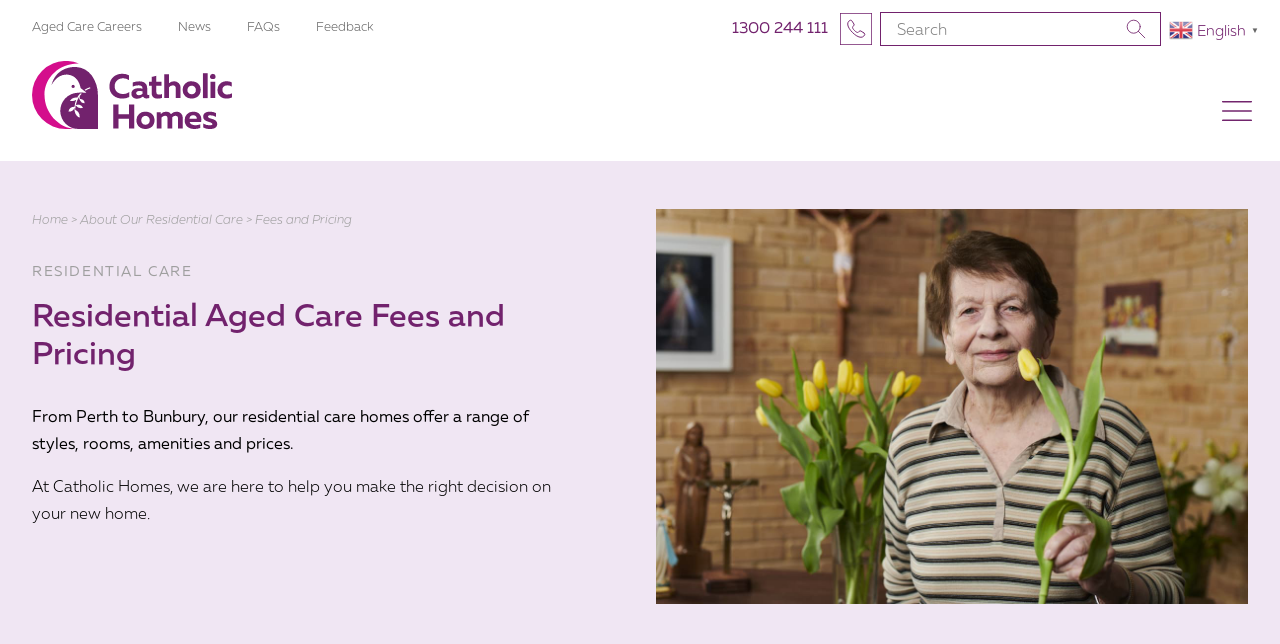

--- FILE ---
content_type: text/html; charset=UTF-8
request_url: https://www.catholichomes.com/about-our-residential-care/fees-and-pricing/
body_size: 45118
content:
<!DOCTYPE html>
<html lang="en-AU">

<head>
  <script type="application/ld+json">
    {
      "@context" : "https://schema.org",
      "@type" : "WebSite",
      "name" : "Catholic Homes",
      "alternateName" : "Catholic Homes Aged Care",
      "url" : "https://www.catholichomes.com/"
    }
  </script>
  <meta charset="UTF-8">
<script type="text/javascript">
/* <![CDATA[ */
var gform;gform||(document.addEventListener("gform_main_scripts_loaded",function(){gform.scriptsLoaded=!0}),document.addEventListener("gform/theme/scripts_loaded",function(){gform.themeScriptsLoaded=!0}),window.addEventListener("DOMContentLoaded",function(){gform.domLoaded=!0}),gform={domLoaded:!1,scriptsLoaded:!1,themeScriptsLoaded:!1,isFormEditor:()=>"function"==typeof InitializeEditor,callIfLoaded:function(o){return!(!gform.domLoaded||!gform.scriptsLoaded||!gform.themeScriptsLoaded&&!gform.isFormEditor()||(gform.isFormEditor()&&console.warn("The use of gform.initializeOnLoaded() is deprecated in the form editor context and will be removed in Gravity Forms 3.1."),o(),0))},initializeOnLoaded:function(o){gform.callIfLoaded(o)||(document.addEventListener("gform_main_scripts_loaded",()=>{gform.scriptsLoaded=!0,gform.callIfLoaded(o)}),document.addEventListener("gform/theme/scripts_loaded",()=>{gform.themeScriptsLoaded=!0,gform.callIfLoaded(o)}),window.addEventListener("DOMContentLoaded",()=>{gform.domLoaded=!0,gform.callIfLoaded(o)}))},hooks:{action:{},filter:{}},addAction:function(o,r,e,t){gform.addHook("action",o,r,e,t)},addFilter:function(o,r,e,t){gform.addHook("filter",o,r,e,t)},doAction:function(o){gform.doHook("action",o,arguments)},applyFilters:function(o){return gform.doHook("filter",o,arguments)},removeAction:function(o,r){gform.removeHook("action",o,r)},removeFilter:function(o,r,e){gform.removeHook("filter",o,r,e)},addHook:function(o,r,e,t,n){null==gform.hooks[o][r]&&(gform.hooks[o][r]=[]);var d=gform.hooks[o][r];null==n&&(n=r+"_"+d.length),gform.hooks[o][r].push({tag:n,callable:e,priority:t=null==t?10:t})},doHook:function(r,o,e){var t;if(e=Array.prototype.slice.call(e,1),null!=gform.hooks[r][o]&&((o=gform.hooks[r][o]).sort(function(o,r){return o.priority-r.priority}),o.forEach(function(o){"function"!=typeof(t=o.callable)&&(t=window[t]),"action"==r?t.apply(null,e):e[0]=t.apply(null,e)})),"filter"==r)return e[0]},removeHook:function(o,r,t,n){var e;null!=gform.hooks[o][r]&&(e=(e=gform.hooks[o][r]).filter(function(o,r,e){return!!(null!=n&&n!=o.tag||null!=t&&t!=o.priority)}),gform.hooks[o][r]=e)}});
/* ]]> */
</script>

  <meta name="viewport" content="width=device-width, initial-scale=1, shrink-to-fit=no">
  <link rel="profile" href="http://gmpg.org/xfn/11">
	
  <meta name="google-site-verification" content="I4DEt2HGhp8lt5pZGB4fwXafV1r_4271_0sbMWnFq7U" />
	<!-- Google Tag Manager -->
	<script>(function(w,d,s,l,i){w[l]=w[l]||[];w[l].push({'gtm.start':
	new Date().getTime(),event:'gtm.js'});var f=d.getElementsByTagName(s)[0],
	j=d.createElement(s),dl=l!='dataLayer'?'&l='+l:'';j.async=true;j.src=
	'https://www.googletagmanager.com/gtm.js?id='+i+dl;f.parentNode.insertBefore(j,f);
	})(window,document,'script','dataLayer','GTM-TJ7GLR6');</script>
	<!-- End Google Tag Manager -->
	



  <title>Residential Aged Care Costs Explained - Catholic Homes</title>
<meta name="robots" content="max-snippet:-1,max-image-preview:large,max-video-preview:-1" />
<link rel="canonical" href="https://www.catholichomes.com/about-our-residential-care/fees-and-pricing/" />
<meta name="description" content="Residential Aged Care Costs explained. At Catholic Homes we are here to help you make the right decision on your new Aged Care home." />
<meta property="og:type" content="website" />
<meta property="og:locale" content="en_GB" />
<meta property="og:site_name" content="Catholic Homes" />
<meta property="og:title" content="Residential Aged Care Costs Explained - Catholic Homes" />
<meta property="og:description" content="Residential Aged Care Costs explained. At Catholic Homes we are here to help you make the right decision on your new Aged Care home." />
<meta property="og:url" content="https://www.catholichomes.com/about-our-residential-care/fees-and-pricing/" />
<meta name="twitter:card" content="summary_large_image" />
<meta name="twitter:title" content="Residential Aged Care Costs Explained - Catholic Homes" />
<meta name="twitter:description" content="Residential Aged Care Costs explained. At Catholic Homes we are here to help you make the right decision on your new Aged Care home." />
<script type="application/ld+json">{"@context":"https://schema.org","@graph":[{"@type":"WebSite","@id":"https://www.catholichomes.com/#/schema/WebSite","url":"https://www.catholichomes.com/","name":"Catholic Homes","description":"Care with Purpose","inLanguage":"en-AU","potentialAction":{"@type":"SearchAction","target":{"@type":"EntryPoint","urlTemplate":"https://www.catholichomes.com/search/{search_term_string}/"},"query-input":"required name=search_term_string"},"publisher":{"@type":"Organization","@id":"https://www.catholichomes.com/#/schema/Organization","name":"Catholic Homes","url":"https://www.catholichomes.com/"}},{"@type":"WebPage","@id":"https://www.catholichomes.com/about-our-residential-care/fees-and-pricing/","url":"https://www.catholichomes.com/about-our-residential-care/fees-and-pricing/","name":"Residential Aged Care Costs Explained - Catholic Homes","description":"Residential Aged Care Costs explained. At Catholic Homes we are here to help you make the right decision on your new Aged Care home.","inLanguage":"en-AU","isPartOf":{"@id":"https://www.catholichomes.com/#/schema/WebSite"},"breadcrumb":{"@type":"BreadcrumbList","@id":"https://www.catholichomes.com/#/schema/BreadcrumbList","itemListElement":[{"@type":"ListItem","position":1,"item":"https://www.catholichomes.com/","name":"Catholic Homes"},{"@type":"ListItem","position":2,"item":"https://www.catholichomes.com/about-our-residential-care/","name":"About Our Residential Care"},{"@type":"ListItem","position":3,"name":"Residential Aged Care Costs Explained - Catholic Homes"}]},"potentialAction":{"@type":"ReadAction","target":"https://www.catholichomes.com/about-our-residential-care/fees-and-pricing/"}}]}</script>
<script type='application/javascript' id='pys-version-script'>console.log('PixelYourSite PRO version 12.3.6');</script>
<link rel='dns-prefetch' href='//www.google.com' />
<link rel="alternate" type="application/rss+xml" title="Catholic Homes &raquo; Feed" href="https://www.catholichomes.com/feed/" />
<link rel="alternate" type="application/rss+xml" title="Catholic Homes &raquo; Comments Feed" href="https://www.catholichomes.com/comments/feed/" />
<link rel="alternate" title="oEmbed (JSON)" type="application/json+oembed" href="https://www.catholichomes.com/wp-json/oembed/1.0/embed?url=https%3A%2F%2Fwww.catholichomes.com%2Fabout-our-residential-care%2Ffees-and-pricing%2F" />
<link rel="alternate" title="oEmbed (XML)" type="text/xml+oembed" href="https://www.catholichomes.com/wp-json/oembed/1.0/embed?url=https%3A%2F%2Fwww.catholichomes.com%2Fabout-our-residential-care%2Ffees-and-pricing%2F&#038;format=xml" />
<style id='wp-img-auto-sizes-contain-inline-css' type='text/css'>
img:is([sizes=auto i],[sizes^="auto," i]){contain-intrinsic-size:3000px 1500px}
/*# sourceURL=wp-img-auto-sizes-contain-inline-css */
</style>
<style id='wp-emoji-styles-inline-css' type='text/css'>

	img.wp-smiley, img.emoji {
		display: inline !important;
		border: none !important;
		box-shadow: none !important;
		height: 1em !important;
		width: 1em !important;
		margin: 0 0.07em !important;
		vertical-align: -0.1em !important;
		background: none !important;
		padding: 0 !important;
	}
/*# sourceURL=wp-emoji-styles-inline-css */
</style>
<style id='wp-block-library-inline-css' type='text/css'>
:root{--wp-block-synced-color:#7a00df;--wp-block-synced-color--rgb:122,0,223;--wp-bound-block-color:var(--wp-block-synced-color);--wp-editor-canvas-background:#ddd;--wp-admin-theme-color:#007cba;--wp-admin-theme-color--rgb:0,124,186;--wp-admin-theme-color-darker-10:#006ba1;--wp-admin-theme-color-darker-10--rgb:0,107,160.5;--wp-admin-theme-color-darker-20:#005a87;--wp-admin-theme-color-darker-20--rgb:0,90,135;--wp-admin-border-width-focus:2px}@media (min-resolution:192dpi){:root{--wp-admin-border-width-focus:1.5px}}.wp-element-button{cursor:pointer}:root .has-very-light-gray-background-color{background-color:#eee}:root .has-very-dark-gray-background-color{background-color:#313131}:root .has-very-light-gray-color{color:#eee}:root .has-very-dark-gray-color{color:#313131}:root .has-vivid-green-cyan-to-vivid-cyan-blue-gradient-background{background:linear-gradient(135deg,#00d084,#0693e3)}:root .has-purple-crush-gradient-background{background:linear-gradient(135deg,#34e2e4,#4721fb 50%,#ab1dfe)}:root .has-hazy-dawn-gradient-background{background:linear-gradient(135deg,#faaca8,#dad0ec)}:root .has-subdued-olive-gradient-background{background:linear-gradient(135deg,#fafae1,#67a671)}:root .has-atomic-cream-gradient-background{background:linear-gradient(135deg,#fdd79a,#004a59)}:root .has-nightshade-gradient-background{background:linear-gradient(135deg,#330968,#31cdcf)}:root .has-midnight-gradient-background{background:linear-gradient(135deg,#020381,#2874fc)}:root{--wp--preset--font-size--normal:16px;--wp--preset--font-size--huge:42px}.has-regular-font-size{font-size:1em}.has-larger-font-size{font-size:2.625em}.has-normal-font-size{font-size:var(--wp--preset--font-size--normal)}.has-huge-font-size{font-size:var(--wp--preset--font-size--huge)}.has-text-align-center{text-align:center}.has-text-align-left{text-align:left}.has-text-align-right{text-align:right}.has-fit-text{white-space:nowrap!important}#end-resizable-editor-section{display:none}.aligncenter{clear:both}.items-justified-left{justify-content:flex-start}.items-justified-center{justify-content:center}.items-justified-right{justify-content:flex-end}.items-justified-space-between{justify-content:space-between}.screen-reader-text{border:0;clip-path:inset(50%);height:1px;margin:-1px;overflow:hidden;padding:0;position:absolute;width:1px;word-wrap:normal!important}.screen-reader-text:focus{background-color:#ddd;clip-path:none;color:#444;display:block;font-size:1em;height:auto;left:5px;line-height:normal;padding:15px 23px 14px;text-decoration:none;top:5px;width:auto;z-index:100000}html :where(.has-border-color){border-style:solid}html :where([style*=border-top-color]){border-top-style:solid}html :where([style*=border-right-color]){border-right-style:solid}html :where([style*=border-bottom-color]){border-bottom-style:solid}html :where([style*=border-left-color]){border-left-style:solid}html :where([style*=border-width]){border-style:solid}html :where([style*=border-top-width]){border-top-style:solid}html :where([style*=border-right-width]){border-right-style:solid}html :where([style*=border-bottom-width]){border-bottom-style:solid}html :where([style*=border-left-width]){border-left-style:solid}html :where(img[class*=wp-image-]){height:auto;max-width:100%}:where(figure){margin:0 0 1em}html :where(.is-position-sticky){--wp-admin--admin-bar--position-offset:var(--wp-admin--admin-bar--height,0px)}@media screen and (max-width:600px){html :where(.is-position-sticky){--wp-admin--admin-bar--position-offset:0px}}

/*# sourceURL=wp-block-library-inline-css */
</style><style id='global-styles-inline-css' type='text/css'>
:root{--wp--preset--aspect-ratio--square: 1;--wp--preset--aspect-ratio--4-3: 4/3;--wp--preset--aspect-ratio--3-4: 3/4;--wp--preset--aspect-ratio--3-2: 3/2;--wp--preset--aspect-ratio--2-3: 2/3;--wp--preset--aspect-ratio--16-9: 16/9;--wp--preset--aspect-ratio--9-16: 9/16;--wp--preset--color--black: #000000;--wp--preset--color--cyan-bluish-gray: #abb8c3;--wp--preset--color--white: #ffffff;--wp--preset--color--pale-pink: #f78da7;--wp--preset--color--vivid-red: #cf2e2e;--wp--preset--color--luminous-vivid-orange: #ff6900;--wp--preset--color--luminous-vivid-amber: #fcb900;--wp--preset--color--light-green-cyan: #7bdcb5;--wp--preset--color--vivid-green-cyan: #00d084;--wp--preset--color--pale-cyan-blue: #8ed1fc;--wp--preset--color--vivid-cyan-blue: #0693e3;--wp--preset--color--vivid-purple: #9b51e0;--wp--preset--gradient--vivid-cyan-blue-to-vivid-purple: linear-gradient(135deg,rgb(6,147,227) 0%,rgb(155,81,224) 100%);--wp--preset--gradient--light-green-cyan-to-vivid-green-cyan: linear-gradient(135deg,rgb(122,220,180) 0%,rgb(0,208,130) 100%);--wp--preset--gradient--luminous-vivid-amber-to-luminous-vivid-orange: linear-gradient(135deg,rgb(252,185,0) 0%,rgb(255,105,0) 100%);--wp--preset--gradient--luminous-vivid-orange-to-vivid-red: linear-gradient(135deg,rgb(255,105,0) 0%,rgb(207,46,46) 100%);--wp--preset--gradient--very-light-gray-to-cyan-bluish-gray: linear-gradient(135deg,rgb(238,238,238) 0%,rgb(169,184,195) 100%);--wp--preset--gradient--cool-to-warm-spectrum: linear-gradient(135deg,rgb(74,234,220) 0%,rgb(151,120,209) 20%,rgb(207,42,186) 40%,rgb(238,44,130) 60%,rgb(251,105,98) 80%,rgb(254,248,76) 100%);--wp--preset--gradient--blush-light-purple: linear-gradient(135deg,rgb(255,206,236) 0%,rgb(152,150,240) 100%);--wp--preset--gradient--blush-bordeaux: linear-gradient(135deg,rgb(254,205,165) 0%,rgb(254,45,45) 50%,rgb(107,0,62) 100%);--wp--preset--gradient--luminous-dusk: linear-gradient(135deg,rgb(255,203,112) 0%,rgb(199,81,192) 50%,rgb(65,88,208) 100%);--wp--preset--gradient--pale-ocean: linear-gradient(135deg,rgb(255,245,203) 0%,rgb(182,227,212) 50%,rgb(51,167,181) 100%);--wp--preset--gradient--electric-grass: linear-gradient(135deg,rgb(202,248,128) 0%,rgb(113,206,126) 100%);--wp--preset--gradient--midnight: linear-gradient(135deg,rgb(2,3,129) 0%,rgb(40,116,252) 100%);--wp--preset--font-size--small: 13px;--wp--preset--font-size--medium: 20px;--wp--preset--font-size--large: 36px;--wp--preset--font-size--x-large: 42px;--wp--preset--spacing--20: 0.44rem;--wp--preset--spacing--30: 0.67rem;--wp--preset--spacing--40: 1rem;--wp--preset--spacing--50: 1.5rem;--wp--preset--spacing--60: 2.25rem;--wp--preset--spacing--70: 3.38rem;--wp--preset--spacing--80: 5.06rem;--wp--preset--shadow--natural: 6px 6px 9px rgba(0, 0, 0, 0.2);--wp--preset--shadow--deep: 12px 12px 50px rgba(0, 0, 0, 0.4);--wp--preset--shadow--sharp: 6px 6px 0px rgba(0, 0, 0, 0.2);--wp--preset--shadow--outlined: 6px 6px 0px -3px rgb(255, 255, 255), 6px 6px rgb(0, 0, 0);--wp--preset--shadow--crisp: 6px 6px 0px rgb(0, 0, 0);}:where(.is-layout-flex){gap: 0.5em;}:where(.is-layout-grid){gap: 0.5em;}body .is-layout-flex{display: flex;}.is-layout-flex{flex-wrap: wrap;align-items: center;}.is-layout-flex > :is(*, div){margin: 0;}body .is-layout-grid{display: grid;}.is-layout-grid > :is(*, div){margin: 0;}:where(.wp-block-columns.is-layout-flex){gap: 2em;}:where(.wp-block-columns.is-layout-grid){gap: 2em;}:where(.wp-block-post-template.is-layout-flex){gap: 1.25em;}:where(.wp-block-post-template.is-layout-grid){gap: 1.25em;}.has-black-color{color: var(--wp--preset--color--black) !important;}.has-cyan-bluish-gray-color{color: var(--wp--preset--color--cyan-bluish-gray) !important;}.has-white-color{color: var(--wp--preset--color--white) !important;}.has-pale-pink-color{color: var(--wp--preset--color--pale-pink) !important;}.has-vivid-red-color{color: var(--wp--preset--color--vivid-red) !important;}.has-luminous-vivid-orange-color{color: var(--wp--preset--color--luminous-vivid-orange) !important;}.has-luminous-vivid-amber-color{color: var(--wp--preset--color--luminous-vivid-amber) !important;}.has-light-green-cyan-color{color: var(--wp--preset--color--light-green-cyan) !important;}.has-vivid-green-cyan-color{color: var(--wp--preset--color--vivid-green-cyan) !important;}.has-pale-cyan-blue-color{color: var(--wp--preset--color--pale-cyan-blue) !important;}.has-vivid-cyan-blue-color{color: var(--wp--preset--color--vivid-cyan-blue) !important;}.has-vivid-purple-color{color: var(--wp--preset--color--vivid-purple) !important;}.has-black-background-color{background-color: var(--wp--preset--color--black) !important;}.has-cyan-bluish-gray-background-color{background-color: var(--wp--preset--color--cyan-bluish-gray) !important;}.has-white-background-color{background-color: var(--wp--preset--color--white) !important;}.has-pale-pink-background-color{background-color: var(--wp--preset--color--pale-pink) !important;}.has-vivid-red-background-color{background-color: var(--wp--preset--color--vivid-red) !important;}.has-luminous-vivid-orange-background-color{background-color: var(--wp--preset--color--luminous-vivid-orange) !important;}.has-luminous-vivid-amber-background-color{background-color: var(--wp--preset--color--luminous-vivid-amber) !important;}.has-light-green-cyan-background-color{background-color: var(--wp--preset--color--light-green-cyan) !important;}.has-vivid-green-cyan-background-color{background-color: var(--wp--preset--color--vivid-green-cyan) !important;}.has-pale-cyan-blue-background-color{background-color: var(--wp--preset--color--pale-cyan-blue) !important;}.has-vivid-cyan-blue-background-color{background-color: var(--wp--preset--color--vivid-cyan-blue) !important;}.has-vivid-purple-background-color{background-color: var(--wp--preset--color--vivid-purple) !important;}.has-black-border-color{border-color: var(--wp--preset--color--black) !important;}.has-cyan-bluish-gray-border-color{border-color: var(--wp--preset--color--cyan-bluish-gray) !important;}.has-white-border-color{border-color: var(--wp--preset--color--white) !important;}.has-pale-pink-border-color{border-color: var(--wp--preset--color--pale-pink) !important;}.has-vivid-red-border-color{border-color: var(--wp--preset--color--vivid-red) !important;}.has-luminous-vivid-orange-border-color{border-color: var(--wp--preset--color--luminous-vivid-orange) !important;}.has-luminous-vivid-amber-border-color{border-color: var(--wp--preset--color--luminous-vivid-amber) !important;}.has-light-green-cyan-border-color{border-color: var(--wp--preset--color--light-green-cyan) !important;}.has-vivid-green-cyan-border-color{border-color: var(--wp--preset--color--vivid-green-cyan) !important;}.has-pale-cyan-blue-border-color{border-color: var(--wp--preset--color--pale-cyan-blue) !important;}.has-vivid-cyan-blue-border-color{border-color: var(--wp--preset--color--vivid-cyan-blue) !important;}.has-vivid-purple-border-color{border-color: var(--wp--preset--color--vivid-purple) !important;}.has-vivid-cyan-blue-to-vivid-purple-gradient-background{background: var(--wp--preset--gradient--vivid-cyan-blue-to-vivid-purple) !important;}.has-light-green-cyan-to-vivid-green-cyan-gradient-background{background: var(--wp--preset--gradient--light-green-cyan-to-vivid-green-cyan) !important;}.has-luminous-vivid-amber-to-luminous-vivid-orange-gradient-background{background: var(--wp--preset--gradient--luminous-vivid-amber-to-luminous-vivid-orange) !important;}.has-luminous-vivid-orange-to-vivid-red-gradient-background{background: var(--wp--preset--gradient--luminous-vivid-orange-to-vivid-red) !important;}.has-very-light-gray-to-cyan-bluish-gray-gradient-background{background: var(--wp--preset--gradient--very-light-gray-to-cyan-bluish-gray) !important;}.has-cool-to-warm-spectrum-gradient-background{background: var(--wp--preset--gradient--cool-to-warm-spectrum) !important;}.has-blush-light-purple-gradient-background{background: var(--wp--preset--gradient--blush-light-purple) !important;}.has-blush-bordeaux-gradient-background{background: var(--wp--preset--gradient--blush-bordeaux) !important;}.has-luminous-dusk-gradient-background{background: var(--wp--preset--gradient--luminous-dusk) !important;}.has-pale-ocean-gradient-background{background: var(--wp--preset--gradient--pale-ocean) !important;}.has-electric-grass-gradient-background{background: var(--wp--preset--gradient--electric-grass) !important;}.has-midnight-gradient-background{background: var(--wp--preset--gradient--midnight) !important;}.has-small-font-size{font-size: var(--wp--preset--font-size--small) !important;}.has-medium-font-size{font-size: var(--wp--preset--font-size--medium) !important;}.has-large-font-size{font-size: var(--wp--preset--font-size--large) !important;}.has-x-large-font-size{font-size: var(--wp--preset--font-size--x-large) !important;}
/*# sourceURL=global-styles-inline-css */
</style>

<style id='classic-theme-styles-inline-css' type='text/css'>
/*! This file is auto-generated */
.wp-block-button__link{color:#fff;background-color:#32373c;border-radius:9999px;box-shadow:none;text-decoration:none;padding:calc(.667em + 2px) calc(1.333em + 2px);font-size:1.125em}.wp-block-file__button{background:#32373c;color:#fff;text-decoration:none}
/*# sourceURL=/wp-includes/css/classic-themes.min.css */
</style>
<link rel='stylesheet' id='understrap-styles-css' href='https://www.catholichomes.com/wp-content/themes/catholichomes/css/theme.min.css?ver=0.9.4.1658477720' type='text/css' media='all' />
<link rel='stylesheet' id='css-theme-css' href='https://www.catholichomes.com/wp-content/themes/catholichomes/css/admin.css?ver=6.9' type='text/css' media='all' />
<script type="text/javascript" id="jquery-core-js-extra">
/* <![CDATA[ */
var pysTikTokRest = {"restApiUrl":"https://www.catholichomes.com/wp-json/pys-tiktok/v1/event","debug":""};
var pysFacebookRest = {"restApiUrl":"https://www.catholichomes.com/wp-json/pys-facebook/v1/event","debug":""};
//# sourceURL=jquery-core-js-extra
/* ]]> */
</script>
<script type="text/javascript" src="https://www.catholichomes.com/wp-includes/js/jquery/jquery.min.js?ver=3.7.1" id="jquery-core-js"></script>
<script type="text/javascript" src="https://www.catholichomes.com/wp-includes/js/jquery/jquery-migrate.min.js?ver=3.4.1" id="jquery-migrate-js"></script>
<script type="text/javascript" src="https://www.catholichomes.com/wp-content/plugins/pixelyoursite-pro/dist/scripts/jquery.bind-first-0.2.3.min.js" id="jquery-bind-first-js"></script>
<script type="text/javascript" src="https://www.catholichomes.com/wp-content/plugins/pixelyoursite-pro/dist/scripts/js.cookie-2.1.3.min.js?ver=2.1.3" id="js-cookie-pys-js"></script>
<script type="text/javascript" src="https://www.catholichomes.com/wp-content/plugins/pixelyoursite-pro/dist/scripts/sha256.js?ver=0.11.0" id="js-sha256-js"></script>
<script type="text/javascript" src="https://www.catholichomes.com/wp-content/plugins/pixelyoursite-pro/dist/scripts/tld.min.js?ver=2.3.1" id="js-tld-js"></script>
<script type="text/javascript" id="pys-js-extra">
/* <![CDATA[ */
var pysOptions = {"staticEvents":{"facebook":{"init_event":[{"delay":0,"type":"static","ajaxFire":false,"name":"PageView","eventID":"d1d729e1-de99-45ee-86ef-b737a2ae3434","pixelIds":["2758971220971573"],"params":{"page_title":"Fees and Pricing","post_type":"page","post_id":354,"plugin":"PixelYourSite","event_url":"www.catholichomes.com/about-our-residential-care/fees-and-pricing/","user_role":"guest"},"e_id":"init_event","ids":[],"hasTimeWindow":false,"timeWindow":0,"woo_order":"","edd_order":""}]}},"dynamicEvents":{"automatic_event_internal_link":{"facebook":{"delay":0,"type":"dyn","name":"InternalClick","eventID":"33069ffb-6ee4-43a1-bd1e-9ff6232f2ef2","pixelIds":["2758971220971573"],"params":{"page_title":"Fees and Pricing","post_type":"page","post_id":354,"plugin":"PixelYourSite","event_url":"www.catholichomes.com/about-our-residential-care/fees-and-pricing/","user_role":"guest"},"e_id":"automatic_event_internal_link","ids":[],"hasTimeWindow":false,"timeWindow":0,"woo_order":"","edd_order":""}},"automatic_event_outbound_link":{"facebook":{"delay":0,"type":"dyn","name":"OutboundClick","eventID":"c32f945f-0f72-47a9-9a42-736580ce945e","pixelIds":["2758971220971573"],"params":{"page_title":"Fees and Pricing","post_type":"page","post_id":354,"plugin":"PixelYourSite","event_url":"www.catholichomes.com/about-our-residential-care/fees-and-pricing/","user_role":"guest"},"e_id":"automatic_event_outbound_link","ids":[],"hasTimeWindow":false,"timeWindow":0,"woo_order":"","edd_order":""}},"automatic_event_video":{"facebook":{"delay":0,"type":"dyn","name":"WatchVideo","eventID":"d3b5dfc3-5315-490e-8798-28e0c74d93be","pixelIds":["2758971220971573"],"params":{"page_title":"Fees and Pricing","post_type":"page","post_id":354,"plugin":"PixelYourSite","event_url":"www.catholichomes.com/about-our-residential-care/fees-and-pricing/","user_role":"guest"},"e_id":"automatic_event_video","ids":[],"hasTimeWindow":false,"timeWindow":0,"woo_order":"","edd_order":""}}},"triggerEvents":[],"triggerEventTypes":[],"facebook":{"pixelIds":["2758971220971573"],"advancedMatchingEnabled":false,"advancedMatching":[],"removeMetadata":true,"wooVariableAsSimple":false,"serverApiEnabled":true,"wooCRSendFromServer":false,"send_external_id":true,"enabled_medical":false,"do_not_track_medical_param":["event_url","post_title","page_title","landing_page","content_name","categories","category_name","tags"],"meta_ldu":false},"debug":"","siteUrl":"https://www.catholichomes.com","ajaxUrl":"https://www.catholichomes.com/wp-admin/admin-ajax.php","ajax_event":"2a7b171bed","trackUTMs":"1","trackTrafficSource":"1","user_id":"0","enable_lading_page_param":"1","cookie_duration":"7","enable_event_day_param":"1","enable_event_month_param":"1","enable_event_time_param":"1","enable_remove_target_url_param":"1","enable_remove_download_url_param":"1","visit_data_model":"first_visit","last_visit_duration":"60","enable_auto_save_advance_matching":"1","enable_success_send_form":"","enable_automatic_events":"1","enable_event_video":"1","ajaxForServerEvent":"1","ajaxForServerStaticEvent":"1","useSendBeacon":"1","send_external_id":"1","external_id_expire":"180","track_cookie_for_subdomains":"1","google_consent_mode":"1","data_persistency":"keep_data","advance_matching_form":{"enable_advance_matching_forms":true,"advance_matching_fn_names":["first_name","first-name","first name","name"],"advance_matching_ln_names":["last_name","last-name","last name"],"advance_matching_tel_names":["phone","tel"],"advance_matching_em_names":[]},"advance_matching_url":{"enable_advance_matching_url":true,"advance_matching_fn_names":[],"advance_matching_ln_names":[],"advance_matching_tel_names":[],"advance_matching_em_names":[]},"track_dynamic_fields":[],"gdpr":{"ajax_enabled":false,"all_disabled_by_api":false,"facebook_disabled_by_api":false,"tiktok_disabled_by_api":false,"analytics_disabled_by_api":false,"google_ads_disabled_by_api":false,"pinterest_disabled_by_api":false,"bing_disabled_by_api":false,"reddit_disabled_by_api":false,"externalID_disabled_by_api":false,"facebook_prior_consent_enabled":true,"tiktok_prior_consent_enabled":true,"analytics_prior_consent_enabled":true,"google_ads_prior_consent_enabled":true,"pinterest_prior_consent_enabled":true,"bing_prior_consent_enabled":true,"cookiebot_integration_enabled":false,"cookiebot_facebook_consent_category":"marketing","cookiebot_tiktok_consent_category":"marketing","cookiebot_analytics_consent_category":"statistics","cookiebot_google_ads_consent_category":"marketing","cookiebot_pinterest_consent_category":"marketing","cookiebot_bing_consent_category":"marketing","cookie_notice_integration_enabled":false,"cookie_law_info_integration_enabled":false,"real_cookie_banner_integration_enabled":false,"consent_magic_integration_enabled":false,"analytics_storage":{"enabled":true,"value":"granted","filter":false},"ad_storage":{"enabled":true,"value":"granted","filter":false},"ad_user_data":{"enabled":true,"value":"granted","filter":false},"ad_personalization":{"enabled":true,"value":"granted","filter":false}},"cookie":{"disabled_all_cookie":false,"disabled_start_session_cookie":false,"disabled_advanced_form_data_cookie":false,"disabled_landing_page_cookie":false,"disabled_first_visit_cookie":false,"disabled_trafficsource_cookie":false,"disabled_utmTerms_cookie":false,"disabled_utmId_cookie":false,"disabled_google_alternative_id":false},"tracking_analytics":{"TrafficSource":"","TrafficLanding":"https://www.catholichomes.com/about-our-residential-care/fees-and-pricing/","TrafficUtms":[],"TrafficUtmsId":[],"userDataEnable":true,"userData":{"emails":[],"phones":[],"addresses":[]},"use_encoding_provided_data":true,"use_multiple_provided_data":true},"GATags":{"ga_datalayer_type":"default","ga_datalayer_name":"dataLayerPYS","gclid_alternative_enabled":false,"gclid_alternative_param":""},"automatic":{"enable_youtube":true,"enable_vimeo":true,"enable_video":true},"woo":{"enabled":false},"edd":{"enabled":false},"cache_bypass":"1768856418"};
//# sourceURL=pys-js-extra
/* ]]> */
</script>
<script type="text/javascript" src="https://www.catholichomes.com/wp-content/plugins/pixelyoursite-pro/dist/scripts/public.js?ver=12.3.6" id="pys-js"></script>
<link rel="https://api.w.org/" href="https://www.catholichomes.com/wp-json/" /><link rel="alternate" title="JSON" type="application/json" href="https://www.catholichomes.com/wp-json/wp/v2/pages/354" /><link rel="EditURI" type="application/rsd+xml" title="RSD" href="https://www.catholichomes.com/xmlrpc.php?rsd" />
<!--Start of Tawk.to Script-->
<script type="text/javascript">
var Tawk_API=Tawk_API||{}, Tawk_LoadStart=new Date();
(function(){
var s1=document.createElement("script"),s0=document.getElementsByTagName("script")[0];
s1.async=true;
s1.src='https://embed.tawk.to/67fd9e4c2656e4190ca979de/1iorb4n5l';
s1.charset='UTF-8';
s1.setAttribute('crossorigin','*');
s0.parentNode.insertBefore(s1,s0);
})();
</script>
<!--End of Tawk.to Script--><meta name="facebook-domain-verification" content="otqscre3fdcgh11ls8njhuc20ltxlg" /><meta name="mobile-web-app-capable" content="yes">
<meta name="apple-mobile-web-app-capable" content="yes">
<meta name="apple-mobile-web-app-title" content="Catholic Homes - Care with Purpose">
		<style type="text/css" id="wp-custom-css">
			.play-button {
    position: absolute;
    left: 0;
    right: 0;
    top: 60%;
    bottom: 0;
    width: 100%;
    height: 100%;
    margin: auto;
    text-align: center;
    display: block;
}

.play-button svg{
    stroke: #FFF;
    stroke-width: 1em;
    width: 10em;
    overflow: inherit;	
	cursor: pointer;
}

.form-purple-bg label,
.form-purple-bg h2{
    color: #FFF !important;
}

.form-purple-bg .gform_wrapper ::placeholder,
.form-purple-bg .gform_wrapper ::-webkit-input-placeholder,
.form-purple-bg .gform_wrapper input[placeholder] {
  color: #FFF !important;
  
}

.section_care-packages .section-purple .card{
    border: 1px solid #72226d;
    background-color: #72226d;
}

.section_care-packages .section-purple .card:hover{
    -webkit-transition: all .5s ease-in-out;
    -o-transition: all .5s ease-in-out;
    -moz-transition: all .5s ease-in-out;
    transition: all .5s ease-in-out;
    border: 1px solid #72226d;
    background-color: #fff;
}

.section_care-packages .section-purple .card:hover .h2, 
.section_care-packages .section-purple .card:hover a,
 .section_care-packages .section-purple .card:hover .card-text{
    -webkit-transition: all .5s ease-in-out;
    -o-transition: all .5s ease-in-out;
    -moz-transition: all .5s ease-in-out;
    transition: all .5s ease-in-out;
    color: #72226d !important;
}

 .section_care-packages .section-purple .card:hover svg{
    stroke: #72226d !important;
 }

.section-purple .h2,
.section-purple a{
    color: #FFFFFF;
}

.section-purple .card-text{
    color: #FFFFFF;
}

#gform_wrapper_28 .gform_button.button.btn {
    background: #510d4a;
}
#gform_wrapper_28 .gform_button.button.btn:hover{
    border-color: #510d4a;
}

body #gform_wrapper_33 .gform_body .gform_fields .gfield{
    border: 0 none;
}

#gform_fields_33 #gfield_submit{
    display: none;
}

#gform_submit_button_33 {
    background: #510d4a;
    color: #FFF;
    border: 1px solid transparent;
    width: 100%;
    text-transform: uppercase;
    font-size: 14px;
    padding: 3px 0;
    transition: all ease 1000ms;
    margin-top: -2px;
}

#gform_submit_button_33:hover{
    border: 1px solid #510d4a;
    background: transparent;
    color: #510d4a;
    transition: all ease 1000ms;
}		</style>
			
  <link rel="preload" href="https://www.catholichomes.com/wp-content/themes/catholichomes/fonts/Muller-LightItalic/font.woff2" as="font"  crossorigin>
  <link rel="preload" href="https://www.catholichomes.com/wp-content/themes/catholichomes/fonts/Muller-Medium/font.woff2" as="font"  crossorigin>
  <link rel="preload" href="https://www.catholichomes.com/wp-content/themes/catholichomes/fonts/Muller-Light/font.woff2" as="font"  crossorigin>
  <link rel="preload" href="https://www.catholichomes.com/wp-content/themes/catholichomes/fonts/Muller-Regular/font.woff2" as="font"  crossorigin>
  <link rel="preload" href="https://www.catholichomes.com/wp-content/themes/catholichomes/fonts/Muller-RegularItalic/font.woff2" as="font"  crossorigin>
  <link rel="preload" href="https://www.catholichomes.com/wp-content/themes/catholichomes/fonts/fontawesome-webfont.woff2?v=4.7.0" as="font"  crossorigin>
  <link rel="preload" href="https://www.catholichomes.com/wp-content/themes/catholichomes/fonts/fontawesome-webfont.woff2" as="font"  crossorigin>
	

  <script type="text/javascript">


  jQuery('body').on('mouseenter mouseleave', '.mega-menu-parent', function (e) {
    var dropdownMega = jQuery(e.target).closest('.mega-menu-parent');
    var menu = jQuery('.dropdownMega-menu', dropdownMega);
    dropdownMega.addClass('show');
    menu.addClass('show');
    setTimeout(function () {
        dropdownMega[dropdownMega.is(':hover') ? 'addClass' : 'removeClass']('show');
        menu[dropdownMega.is(':hover') ? 'addClass' : 'removeClass']('show');
    }, 300);
});

   jQuery(document).ready(function(){

    jQuery('.dropdown-menu > li > .dropdown-menu').parent().addClass('dropdown-submenu').find(' > .dropdown-item').attr('href', 'javascript:;').addClass('dropdown-toggle');


    jQuery('.dropdown-submenu > a').on("click", function(e) {

      var dropdown = jQuery(this).parent().find(' > .show');
      jQuery('.dropdown-submenu .dropdown-menu').not(dropdown).removeClass('show');
      jQuery(this).toggleClass('active');
      jQuery(this).next('.dropdown-menu').toggleClass('show');
      e.stopPropagation();

    });


    jQuery('.dropdown').on("hidden.bs.dropdown", function() {

      jQuery('.dropdown-menu.show').removeClass('show');

    });

  });

</script>



  <link href="https://cdn.jsdelivr.net/npm/select2@4.1.0-rc.0/dist/css/select2.min.css" rel="stylesheet" />
  <script src="https://cdn.jsdelivr.net/npm/select2@4.1.0-rc.0/dist/js/select2.min.js"></script>

<link rel='stylesheet' id='gforms_reset_css-css' href='https://www.catholichomes.com/wp-content/plugins/gravityforms/legacy/css/formreset.min.css?ver=2.9.25' type='text/css' media='all' />
<link rel='stylesheet' id='gforms_formsmain_css-css' href='https://www.catholichomes.com/wp-content/plugins/gravityforms/legacy/css/formsmain.min.css?ver=2.9.25' type='text/css' media='all' />
<link rel='stylesheet' id='gforms_ready_class_css-css' href='https://www.catholichomes.com/wp-content/plugins/gravityforms/legacy/css/readyclass.min.css?ver=2.9.25' type='text/css' media='all' />
<link rel='stylesheet' id='gforms_browsers_css-css' href='https://www.catholichomes.com/wp-content/plugins/gravityforms/legacy/css/browsers.min.css?ver=2.9.25' type='text/css' media='all' />
<link rel='stylesheet' id='gform_basic-css' href='https://www.catholichomes.com/wp-content/plugins/gravityforms/assets/css/dist/basic.min.css?ver=2.9.25' type='text/css' media='all' />
<link rel='stylesheet' id='gform_theme_components-css' href='https://www.catholichomes.com/wp-content/plugins/gravityforms/assets/css/dist/theme-components.min.css?ver=2.9.25' type='text/css' media='all' />
<link rel='stylesheet' id='gform_theme-css' href='https://www.catholichomes.com/wp-content/plugins/gravityforms/assets/css/dist/theme.min.css?ver=2.9.25' type='text/css' media='all' />
</head>

<body class="wp-singular page-template page-template-page-templates page-template-loaded-no-sidebar-page page-template-page-templatesloaded-no-sidebar-page-php page page-id-354 page-child parent-pageid-336 wp-embed-responsive wp-theme-catholichomes group-blog" itemscope itemtype="http://schema.org/WebSite">
	
	<!-- Google Tag Manager (noscript) -->
	<noscript><iframe src="https://www.googletagmanager.com/ns.html?id=GTM-TJ7GLR6"
	height="0" width="0" style="display:none;visibility:hidden"></iframe></noscript>
	<!-- End Google Tag Manager (noscript) -->

  	

	
  <div class="site" id="page">

    <!-- ******************* The Top Nav Area ******************* -->
    <div id="wrapper-navbar">

      <div class="top-wrapper-navbar">

        <div class="container-xl d-none d-md-block">

          <div class="row row-gutters">

            <div class="col-md-16 col-48">

            <div id="navbar-top" class="show"><ul id="top-menu" class="nav-top"><li itemscope="itemscope" itemtype="https://www.schema.org/SiteNavigationElement" id="menu-item-970" class="small menu-item menu-item-type-custom menu-item-object-custom menu-item-970 nav-item"><a href="/work-with-us/" class="nav-link">Aged Care Careers</a></li>
<li itemscope="itemscope" itemtype="https://www.schema.org/SiteNavigationElement" id="menu-item-287" class="small menu-item menu-item-type-post_type menu-item-object-page menu-item-287 nav-item"><a href="https://www.catholichomes.com/news/" class="nav-link">News</a></li>
<li itemscope="itemscope" itemtype="https://www.schema.org/SiteNavigationElement" id="menu-item-1130" class="small menu-item menu-item-type-post_type menu-item-object-page menu-item-1130 nav-item"><a href="https://www.catholichomes.com/about-us/faqs/" class="nav-link">FAQs</a></li>
<li itemscope="itemscope" itemtype="https://www.schema.org/SiteNavigationElement" id="menu-item-8731" class="small menu-item menu-item-type-post_type menu-item-object-page menu-item-8731 nav-item"><a href="https://www.catholichomes.com/about-us/feedback-comments/" class="nav-link">Feedback</a></li>
</ul></div>
            </div><!-- End column -->


              <div class="col-md-32 col-48 callout-nav d-lg-block d-none">

  <div class="list-group list-group-horizontal d-inline-flex d-flex justify-content-end align-items-center w-100 px-3 px-md-0 mb-0 mb-xl-3">

    <div class="list-group-item callout-nav-phone d-none d-md-block">

      <span class="font-weight-bold pr-2">
        <a href="tel:1300 244 111" title="Call Catholic Homes now!">
          1300 244 111        </a>
      </span>
      <span class="media-icon">
      <a href="tel:1300 244 111" title="Call Catholic Homes now!"><svg xmlns="http://www.w3.org/2000/svg" viewBox="0 0 300 300"><title>phone</title><path class="cls-1" d="M292,8V292H8V8H292m8-8H0V300H300V0Z"/><path class="cls-2" d="M224.54,187.54,196.7,169.33a12.84,12.84,0,0,0-17.39,3.48c-6.43,7.77-14.19,20.61-43.36-8.56s-16.6-37.21-8.84-43.63a12.84,12.84,0,0,0,3.48-17.4l-18.2-27.83c-2.41-3.48-5.62-9.1-13.11-8s-27,12-27,36.13,19,53.53,45,79.5,55.4,44.69,79.23,44.69,35.33-21.41,36.13-26.76S228,189.94,224.54,187.54Z"/></svg>
</a>
      </span>

    </div><!-- End list group item 1 -->

    <div class="list-group-item px-2">

      
<form class="hidden-xs navbar-form navbar-right navbar-searchform" id="searchform-42281" action="https://www.catholichomes.com/" method="get" role="search" _lpchecked="1">
  <label class="sr-only" for="s">Search</label>
      <div class="input-group">

        <input class="form-control" name="s" type="text" placeholder="Search" value="">

        <span class="input-group-btn">
          <button class="btn btn-search"  id="searchsubmit-42281" name="submit" type="submit" value="Search"> 
            <p class="sr-only">Submit Search</p>  
            <span>
              <img src="/wp-content/themes/catholichomes/img/search.svg" style="width:2rem" alt="Search Button" />
            </span>
          </button>
        </span>

      </div>
    </form>

    </div><!-- End list group item 2 -->

    <div class="gtranslate_wrapper" id="gt-wrapper-83116308"></div>

  </div><!-- End list group -->

</div><!-- End column -->


<!------------ MEDIUM DEVICES --------------->


<div class="col-md-32 col-48 callout-nav d-lg-none d-md-block d-none">

  <div class="list-group list-group-horizontal d-inline-flex d-flex justify-content-end align-items-center w-100 px-3 px-md-0 mb-0 mb-xl-3">

    <div class="list-group-item callout-nav-phone d-none d-md-block px-2">

      <span class="font-weight-bold text-white pr-2">
        <a href="tel:1300 244 111" title="Call Catholic Homes now!">
          1300 244 111        </a>
      </span>
      <span class="media-icon">
      <a href="tel:1300 244 111" title="Call Catholic Homes now!"><svg xmlns="http://www.w3.org/2000/svg" viewBox="0 0 300 300"><title>phone</title><path class="cls-1" d="M292,8V292H8V8H292m8-8H0V300H300V0Z"/><path class="cls-2" d="M224.54,187.54,196.7,169.33a12.84,12.84,0,0,0-17.39,3.48c-6.43,7.77-14.19,20.61-43.36-8.56s-16.6-37.21-8.84-43.63a12.84,12.84,0,0,0,3.48-17.4l-18.2-27.83c-2.41-3.48-5.62-9.1-13.11-8s-27,12-27,36.13,19,53.53,45,79.5,55.4,44.69,79.23,44.69,35.33-21.41,36.13-26.76S228,189.94,224.54,187.54Z"/></svg>
</a>
      </span>

    </div><!-- End list group item 1 -->


  </div><!-- End list group -->

</div><!-- End column -->



<!----------------------- SMALL DEVICES ----------------------->



<div class="col-48 mobile-search d-md-none">

    <div class="py-2 pr-3">

      
<form class="hidden-xs navbar-form navbar-right navbar-searchform" id="searchform-43645" action="https://www.catholichomes.com/" method="get" role="search" _lpchecked="1">
  <label class="sr-only" for="s">Search</label>
      <div class="input-group">

        <input class="form-control" name="s" type="text" placeholder="Search" value="">

        <span class="input-group-btn">
          <button class="btn btn-search"  id="searchsubmit-43645" name="submit" type="submit" value="Search"> 
            <p class="sr-only">Submit Search</p>  
            <span>
              <img src="/wp-content/themes/catholichomes/img/search.svg" style="width:2rem" alt="Search Button" />
            </span>
          </button>
        </span>

      </div>
    </form>

    </div><!-- End list group item 2 -->

</div><!-- End column -->


          </div><!-- End row -->

          </div><!-- End container -->

          <nav id="main-nav" class="container-xl navbar navbar-expand-xl navbar-light d-flex align-items-lg-end h-100" aria-labelledby="main-nav-label">

          
                    

          <div id="sticky-nav" class="sticky-nav container-xl nav-section-primary d-none d-xl-block">

              <div class="row w-100 row-gutters pt-3">

                <div class="col-auto internal-gutters pb-2">
                  <a rel="home" href="https://www.catholichomes.com/" itemprop="url">
                      <img src="/wp-content/themes/catholichomes/img/ch-logo-white.svg" style="max-width:120px;width:100%;" alt="Catholic Homes" />
                    </a>
                </div><!-- End column -->

                <div class="col">

                  <nav class="navbar"><div id="navbar-main" class="w-100 d-none d-xl-block"><ul id="menu-mega-menu" class="d-flex justify-content-md-around nav-main navbar-nav"><li id="nav-item-1228" class="nav-item mega-menu-parent nav-purple menu-item menu-item-type-post_type menu-item-object-page dropdown nav-item-1228"><a href="https://www.catholichomes.com/home-care/" class="dropdown-toggle">Home Care <b class="caret"></b></a><ul id="mega-menu-1228" class="mega-menu-wrapper dropdown-menu depth_0"><li id="custom_html-11" class="widget_text mega-menu-item"><div class="textwidget custom-html-widget"><div class="container-xl">

  <div class="row row-gutters w-100 h-100 align-items-stretch">

    <div class="col-md-16 col-48 ">

      <ul class="first-col" role="menu">

        <li itemscope="itemscope" itemtype="https://www.schema.org/SiteNavigationElement" class="menu-item">
          <a href="/home-care/" class="nav-link">
            Home Care
          </a>
        </li>
        
        <li itemscope="itemscope" itemtype="https://www.schema.org/SiteNavigationElement" class="menu-item">
          <a href="/home-care/support-at-home/" class="nav-link">
            Support At Home Program
          </a>
        </li>        
               

        <li itemscope="itemscope" itemtype="https://www.schema.org/SiteNavigationElement" class="menu-item menu-item-has-children">
          <a href="/home-care/support-at-home-services/"  class="nav-link">
            Support at Home Services
          </a>
        </li>

        <li itemscope="itemscope" itemtype="https://www.schema.org/SiteNavigationElement" class="menu-item">
          <a href="/home-care/fees-and-pricing/"  class="nav-link">
            Fees and Pricing
          </a>
        </li>
				
				 <li itemscope="itemscope" itemtype="https://www.schema.org/SiteNavigationElement" class="menu-item">
          <a href="/home-care/switching-providers/"  class="nav-link">
            Switching to Catholic Homes
          </a>
        </li>

        <li itemscope="itemscope" itemtype="https://www.schema.org/SiteNavigationElement" class="menu-item">
          <a href="/home-care/home-care-packages/" class="nav-link">
            Home Care Packages
          </a>
        </li>
      </ul>
    </div>

    <div class="col-md-16 col-48 middle-col px-xl-3">

      <ul>
						
        <li itemscope="itemscope" itemtype="https://www.schema.org/SiteNavigationElement" class="menu-item menu-item-child">
          <a href="/home-care/support-at-home-services/restorative-care-pathway/" class="nav-link">
            Restorative Care Pathway 
          </a>
        </li>
				
        <li itemscope="itemscope" itemtype="https://www.schema.org/SiteNavigationElement" class="menu-item menu-item-child">
          <a href="/home-care/support-at-home-services/private-services/" class="nav-link">
            Private Services
          </a>
        </li>

        <li itemscope="itemscope" itemtype="https://www.schema.org/SiteNavigationElement" class="menu-item menu-item-child">
          <a href="/home-care/support-at-home-services/transport-services/" class="nav-link">
            Transport Services
          </a>
        </li>

				        <li itemscope="itemscope" itemtype="https://www.schema.org/SiteNavigationElement" class="menu-item menu-item-child">
          <a href="/home-care/support-at-home-services/day-therapy-centre/" class="nav-link">
            Day Therapy Centre
          </a>
        </li>
				
								        <li itemscope="itemscope" itemtype="https://www.schema.org/SiteNavigationElement" class="menu-item menu-item-child">
          <a href="/home-care/support-at-home-services/multicultural-respite/" class="nav-link">
            Multicultural Respite Program
          </a>
        </li>
				
      </ul>
    </div>

    <div class="col-md-16 col-48 last-col px-xl-3">

      <div class="menu-cta text-white d-flex flex-column h-100">
        <a href="/about-our-home-care/getting-started/">
          <div class="nav-card-header mb-auto">
            <h3 class="mb-5">Getting Started with Home Care</h3>
          </div>

          <div class="nav-card-body mt-auto text-white">
            <p class="text-white">Let us guide you through the home care planning process.</p> 
            <p class="read-more text-uppercase text-white pointer mb-0" style="font-size: 80%;">Find out more <span class="read-more-arrow" style="font-size:1.2rem;">›</span></p>
          </div>
        </a>
      </div>

    </div>

  </div>

</div></div></li></ul></li>
<li id="nav-item-1247" class="nav-item mega-menu-parent nav-purple menu-item menu-item-type-post_type menu-item-object-page current-page-ancestor dropdown nav-item-1247"><a href="https://www.catholichomes.com/about-our-residential-care/" class="dropdown-toggle">Residential Care <b class="caret"></b></a><ul id="mega-menu-1247" class="mega-menu-wrapper dropdown-menu depth_0"><li id="custom_html-12" class="widget_text mega-menu-item"><div class="textwidget custom-html-widget"><div class="container-xl">

  <div class="row row-gutters w-100 h-100 align-items-stretch">

    <div class="col-md-16 col-48">

      <ul class="first-col" role="menu">

        <li itemscope="itemscope" itemtype="https://www.schema.org/SiteNavigationElement" class="menu-item">
          <a href="/about-our-residential-care/" class="nav-link">
            About Our Residential Aged Care
          </a>
        </li>

        <li itemscope="itemscope" itemtype="https://www.schema.org/SiteNavigationElement" class="menu-item menu-item-has-children">
          <a href="/about-our-residential-care/our-residential-care-homes/"  class="nav-link">
            Our Residential Aged Care Homes
          </a>
        </li>

        <li itemscope="itemscope" itemtype="https://www.schema.org/SiteNavigationElement" class="menu-item">
          <a href="/about-our-residential-care/fees-and-pricing/"  class="nav-link">
            Fees and Pricing
          </a>
        </li>

        <li itemscope="itemscope" itemtype="https://www.schema.org/SiteNavigationElement" class="menu-item">
          <a href="/about-our-residential-care/getting-started-with-residential-care/" class="nav-link">
            Getting Started
          </a>
        </li>

        <li itemscope="itemscope" itemtype="https://www.schema.org/SiteNavigationElement" class="menu-item">
            <a href="/about-our-residential-care/palliative-care/" class="nav-link">
              Palliative Care
            </a>
          </li>
        
				  <li itemscope="itemscope" itemtype="https://www.schema.org/SiteNavigationElement" class="menu-item menu-item-child">
        <a href="/work-with-us/consumer-advisory-body/" class="nav-link">
          Consumer Advisory Body
        </a>
      </li>
      </ul>
    </div>

    <div class="col-md-16 col-48 middle-col px-xl-3">

      <ul>

      <li itemscope="itemscope" itemtype="https://www.schema.org/SiteNavigationElement" class="menu-item menu-item-child">
          <a href="/about-our-residential-care/our-residential-care-homes/archbishop-goody/" class="nav-link">
            Archbishop Goody Residential Care
          </a>
        </li>

        <li itemscope="itemscope" itemtype="https://www.schema.org/SiteNavigationElement" class="menu-item menu-item-child">
          <a href="/about-our-residential-care/our-residential-care-homes/castledare/" class="nav-link">
            Castledare Residential Care
          </a>
        </li>


        <li itemscope="itemscope" itemtype="https://www.schema.org/SiteNavigationElement" class="menu-item menu-item-child">
          <a href="/about-our-residential-care/our-residential-care-homes/ocean-star/" class="nav-link">
            Ocean Star Residential Care
          </a>
        </li>

     
				
				  <li itemscope="itemscope" itemtype="https://www.schema.org/SiteNavigationElement" class="menu-item menu-item-child">
          <a href="/about-our-residential-care/our-residential-care-homes/sister-mary-glowrey-residential-care/" class="nav-link">Sr Mary Glowrey Residential Care  </a>
        </li>
				

        <li itemscope="itemscope" itemtype="https://www.schema.org/SiteNavigationElement" class="menu-item menu-item-child">
          <a href="/about-our-residential-care/our-residential-care-homes/st-vincents/" class="nav-link">
            St Vincent's Residential Care
          </a>
        </li>

        <li itemscope="itemscope" itemtype="https://www.schema.org/SiteNavigationElement" class="menu-item menu-item-child">
          <a href="/about-our-residential-care/our-residential-care-homes/trinity/" class="nav-link">
            Trinity Residential Care
          </a>
        </li>

      </ul>
    </div>

    <div class="col-md-16 col-48 last-col px-xl-3">
        <div class="menu-cta text-white d-flex flex-column h-100">
    <a href="/about-our-residential-care/getting-started-with-residential-care/">
      <div class="nav-card-header mb-auto">
        <h3 class="mb-5">Getting Started with Residential Aged Care</h3>
      </div>

      <div class="nav-card-body mt-auto">
        <p class="text-white">Let us guide you through the residential aged care planning process.</p> 
        <p class="read-more text-uppercase text-white pointer mb-0" style="font-size: 80%;">Find out more <span class="read-more-arrow" style="font-size:1.2rem;">›</span></p>
      </div>
    </a>
  </div>
    </div>

  </div>

</div></div></li></ul></li>
<li id="nav-item-1246" class="nav-item mega-menu-parent nav-purple menu-item menu-item-type-post_type menu-item-object-page dropdown nav-item-1246"><a href="https://www.catholichomes.com/about-our-independent-living/" class="dropdown-toggle">Independent Living <b class="caret"></b></a><ul id="mega-menu-1246" class="mega-menu-wrapper dropdown-menu depth_0"><li id="custom_html-8" class="widget_text mega-menu-item"><div class="textwidget custom-html-widget"><div class="container-xl">

  <div class="row row-gutters w-100 h-100 align-items-stretch">

    <div class="col-md-16 col-48 ">

      <ul class="first-col" role="menu">

        <li itemscope="itemscope" itemtype="https://www.schema.org/SiteNavigationElement" class="menu-item">
          <a href="/about-our-independent-living/" class="nav-link">
            About Our Independent Living
          </a>
        </li>

        <li itemscope="itemscope" itemtype="https://www.schema.org/SiteNavigationElement" class="menu-item menu-item-has-children">
          <a href="/about-our-independent-living/our-independent-living-residences/"  class="nav-link">
            Our Independent Living Villages
          </a>
        </li>

        <li itemscope="itemscope" itemtype="https://www.schema.org/SiteNavigationElement" class="menu-item">
          <a href="/about-our-independent-living/fees-and-pricing/"  class="nav-link">
            Financial Information
          </a>
        </li>

        <li itemscope="itemscope" itemtype="https://www.schema.org/SiteNavigationElement" class="menu-item">
          <a href="/about-our-independent-living/getting-started-with-independent-living/" class="nav-link">
            Getting Started
          </a>
        </li>
				  <li itemscope="itemscope" itemtype="https://www.schema.org/SiteNavigationElement" class="menu-item menu-item-child">
        <a href="/work-with-us/consumer-advisory-body/" class="nav-link">
          Consumer Advisory Body
        </a>
      </li>
      </ul>
    </div>

    <div class="col-md-16 col-48 middle-col px-xl-3">

      <ul>

        <li itemscope="itemscope" itemtype="https://www.schema.org/SiteNavigationElement" class="menu-item menu-item-child">
          <a href="/about-our-independent-living/our-independent-living-residences/castledare-village/" class="nav-link">
            Castledare Independent Living
          </a>
        </li>

        <li itemscope="itemscope" itemtype="https://www.schema.org/SiteNavigationElement" class="menu-item menu-item-child">
          <a href="/about-our-independent-living/our-independent-living-residences/ocean-star-village" class="nav-link">
            Ocean Star Independent Living
          </a>
        </li>

        <li itemscope="itemscope" itemtype="https://www.schema.org/SiteNavigationElement" class="menu-item menu-item-child">
          <a href="/about-our-independent-living/our-independent-living-residences/servite-village/" class="nav-link">
            Servite Independent Living
          </a>
        </li>

        <li itemscope="itemscope" itemtype="https://www.schema.org/SiteNavigationElement" class="menu-item menu-item-child">
          <a href="/about-our-independent-living/our-independent-living-residences/trinity-village/" class="nav-link">
            Trinity Independent Living
          </a>
        </li>

      </ul>
    </div>

    <div class="col-md-16 col-48 last-col px-xl-3">

      <div class="menu-cta text-white d-flex flex-column h-100">
        <a href="/about-our-independent-living/getting-started-with-independent-living/">
          <div class="nav-card-header mb-auto">
            <h3 class="mb-5">Getting Started with Retirement Living</h3>
          </div>

          <div class="nav-card-body mt-auto">
            <p class="text-white">Let us guide you through the independent living planning process.</p> 
            <p class="read-more text-uppercase text-white pointer mb-0" style="font-size: 80%;">Find out more <span class="read-more-arrow" style="font-size:1.2rem;">›</span></p>
          </div>
        </a>
      </div>	

    </div>

  </div>

</div></div></li></ul></li>
<li id="nav-item-8531" class="nav-item mega-menu-parent nav-purple menu-item menu-item-type-custom menu-item-object-custom dropdown nav-item-8531"><a href="https://www.catholichomes.com/blog/" class="dropdown-toggle">Aged Care Insights <b class="caret"></b></a><ul id="mega-menu-8531" class="mega-menu-wrapper dropdown-menu depth_0"><li id="custom_html-14" class="widget_text mega-menu-item"><div class="textwidget custom-html-widget"><div class="container-xl">

  <div class="row row-gutters w-100 h-100 align-items-stretch">

    <div class="col-md-16 col-48 ">

      <ul class="first-col" role="menu">

        <li itemscope="itemscope" itemtype="https://www.schema.org/SiteNavigationElement" class="menu-item menu-item-has-children">
          <a  href="/blog/" class="nav-link text-decoration-none">
            Aged Care Insights
          </a>
        </li>

      </ul>
    </div>

    <div class="col-md-16 col-48 middle-col px-xl-3">
      <ul class="second-col" role="menu">

        <li itemscope="itemscope" itemtype="https://www.schema.org/SiteNavigationElement" class="menu-item menu-item-child">
          <a  href="/aged-care-reform/" class="nav-link text-decoration-none">
            Aged Care Reform Hub
          </a>
        </li>
				
      </ul>
    </div>

    <div class="col-md-16 col-48 last-col px-xl-3">

			
		      <div class="menu-cta text-white d-flex flex-column h-100">
        <a  class="text-decoration-none" href="/blog/">
          <div class="nav-card-header mb-auto">
            <h3 class="mb-5 text-white">Aged Care Insights</h3>
          </div>

          <div class="nav-card-body mt-auto">
            <p class="text-white">Stay up to date with all the latest Aged Care and Home Care Services and Resources from Catholic Homes and beyond.</p> 
            <p class="read-more text-uppercase text-white pointer mb-0" style="font-size: 80%;">Find out more <span class="read-more-arrow" style="font-size:1.2rem;">›</span></p>
          </div>
        </a>
      </div>	
			
    </div>

  </div>

</div></div></li></ul></li>
<li id="nav-item-468" class="nav-item mega-menu-parent nav-purple menu-item menu-item-type-post_type menu-item-object-page dropdown nav-item-468"><a href="https://www.catholichomes.com/work-with-us/" class="dropdown-toggle">Work With Us <b class="caret"></b></a><ul id="mega-menu-468" class="mega-menu-wrapper dropdown-menu depth_0"><li id="custom_html-10" class="widget_text mega-menu-item"><div class="textwidget custom-html-widget"><div class="container-xl">

  <div class="row row-gutters w-100 h-100 align-items-stretch">

    <div class="col-md-16 col-48 ">

      <ul class="first-col" role="menu">

        <li itemscope="itemscope" itemtype="https://www.schema.org/SiteNavigationElement" class="menu-item menu-item-has-children">
          <a href="/work-with-us/" class="nav-link">
            Work with Us
          </a>
        </li>

      </ul>
    </div>

    <div class="col-md-16 col-48 middle-col px-xl-3">
      <ul class="second-col" role="menu">

      <li itemscope="itemscope" itemtype="https://www.schema.org/SiteNavigationElement" class="menu-item menu-item-child">
        <a href="/work-with-us/" class="nav-link">
          Careers and Opportunities
        </a>
      </li>
				

      <li itemscope="itemscope" itemtype="https://www.schema.org/SiteNavigationElement" class="menu-item menu-item-child">
        <a href="/work-with-us/student-placement/" class="nav-link">
          Student Placement
        </a>
      </li>

      <li itemscope="itemscope" itemtype="https://www.schema.org/SiteNavigationElement" class="menu-item menu-item-child">
        <a href="/work-with-us/volunteering/" class="nav-link">
          Volunteering
        </a>
      </li>
				
      </ul>
    </div>

    <div class="col-md-16 col-48 last-col px-xl-3">

			
		      <div class="menu-cta text-white d-flex flex-column h-100">
        <a href="/about-us/care-with-purpose/">
          <div class="nav-card-header mb-auto">
            <h3 class="mb-5">Who are we?</h3>
          </div>

          <div class="nav-card-body mt-auto">
            <p class="text-white">We have been caring for West Australians as they age for more than 50 years.</p> 
            <p class="read-more text-uppercase text-white pointer mb-0" style="font-size: 80%;">Find out more <span class="read-more-arrow" style="font-size:1.2rem;">›</span></p>
          </div>
        </a>
      </div>	
			
    </div>

  </div>

</div></div></li></ul></li>
<li id="nav-item-463" class="nav-item mega-menu-parent nav-purple menu-item menu-item-type-post_type menu-item-object-page dropdown nav-item-463"><a href="https://www.catholichomes.com/about-us/" class="dropdown-toggle">About Us <b class="caret"></b></a><ul id="mega-menu-463" class="mega-menu-wrapper dropdown-menu depth_0"><li id="custom_html-9" class="widget_text mega-menu-item"><div class="textwidget custom-html-widget"><div class="container-xl">

  <div class="row row-gutters w-100 h-100 align-items-stretch">

    <div class="col-md-16 col-48 ">

      <ul class="first-col" role="menu">

        <li itemscope="itemscope" itemtype="https://www.schema.org/SiteNavigationElement" class="menu-item menu-item-has-children">
          <a href="/about-us/" class="nav-link">
            About Us
          </a>
        </li>

        <li itemscope="itemscope" itemtype="https://www.schema.org/SiteNavigationElement" class="menu-item">
          <a href="/news/" class="nav-link">
            News
          </a>
        </li>
			

        <li itemscope="itemscope" itemtype="https://www.schema.org/SiteNavigationElement" class="menu-item ">
          <a href="/about-us/publications/"  class="nav-link">
          Publications
          </a>
        </li>
				
				 <li itemscope="itemscope" itemtype="https://www.schema.org/SiteNavigationElement" class="menu-item">
          <a href="https://www.catholichomes.com/wp-content/uploads/2022/10/OVA-S1-POL-0014-Voluntary-Assisted-Dying-Policy_0.pdf"  class="nav-link" target="_blank">
            Voluntary Assisted Dying
          </a>
        </li>

        <li itemscope="itemscope" itemtype="https://www.schema.org/SiteNavigationElement" class="menu-item">
          <a href="/about-us/faqs/"  class="nav-link">
            FAQs
          </a>
        </li>

        <li itemscope="itemscope" itemtype="https://www.schema.org/SiteNavigationElement" class="menu-item">
          <a href="/about-us/donations-and-bequests/" class="nav-link">
          Donations and Bequests
          </a>
        </li>
				
				   <li itemscope="itemscope" itemtype="https://www.schema.org/SiteNavigationElement" class="menu-item">
          <a href="/covid-19-updates/" class="nav-link">
         COVID-19 Updates 
          </a>
        </li>
				
								  <li itemscope="itemscope" itemtype="https://www.schema.org/SiteNavigationElement" class="menu-item menu-item-child">
        <a href="/work-with-us/consumer-advisory-body/" class="nav-link">
          Consumer Advisory Body
        </a>
      </li>
      

      </ul>
    </div>

    <div class="col-md-16 col-48 middle-col px-xl-3">

      <ul>

      <li itemscope="itemscope" itemtype="https://www.schema.org/SiteNavigationElement" class="menu-item menu-item-child">
          <a href="/about-us/care-with-purpose/" class="nav-link">
            Care with Purpose
          </a>
        </li>

        <li itemscope="itemscope" itemtype="https://www.schema.org/SiteNavigationElement" class="menu-item menu-item-child">
          <a href="/about-us/vision-identity-and-values/"  class="nav-link">
          Vision Identity Values
          </a>
        </li>

        <li itemscope="itemscope" itemtype="https://www.schema.org/SiteNavigationElement" class="menu-item menu-item-child">
          <a href="/about-us/our-board/"  class="nav-link">
            Our Board
          </a>
        </li>

        <li itemscope="itemscope" itemtype="https://www.schema.org/SiteNavigationElement" class="menu-item menu-item-child">
          <a href="/about-us/our-executive-team/" class="nav-link">
            Our Executive Team
          </a>
        </li>
				
				  <li itemscope="itemscope" itemtype="https://www.schema.org/SiteNavigationElement" class="menu-item menu-item-child">
          <a href="/about-us/our-history/" class="nav-link">
            Our History 
          </a>
        </li>
				  <li itemscope="itemscope" itemtype="https://www.schema.org/SiteNavigationElement" class="menu-item menu-item-child">
          <a href="about-us/feedback-comments/" class="nav-link">
            Feedback, Complaints & Comments
          </a>
        </li>
      </ul>
    </div>

    <div class="col-md-16 col-48 last-col px-xl-3">

			      <div class="menu-cta text-white d-flex flex-column h-100">
        <a href="/about-us/">
          <div class="nav-card-header mb-auto">
            <h3 class="mb-5">We're passionate about Aged Care</h3>
          </div>

          <div class="nav-card-body mt-auto">
            <p class="text-white">Catholic Homes always welcomes people who are passionate and committed to improving the life of our older community.</p> 
            <p class="read-more text-uppercase text-white pointer mb-0" style="font-size: 80%;">Find out more <span class="read-more-arrow" style="font-size:1.2rem;">›</span></p>
          </div>
        </a>
      </div>
			
			
    </div>

  </div>

</div></div></li></ul></li>
<li id="nav-item-464" class="nav-item btn-contact menu-item menu-item-type-post_type menu-item-object-page nav-item-464"><a href="https://www.catholichomes.com/contact/">Contact</a></li>
</ul></div>
                  </nav>

                </div><!-- End column -->

                <div class="col-auto internal-gutters callout-nav-phone-mobile py-2">

                  <div class="d-inline-block">
                  <span class="font-weight-bold pr-2 d-none d-xl-inline">
                    <a href="tel:1300244111" title="Call Catholic Homes now!" class="text-white">
                      1300 244 111                    </a>
                  </span>
                  <span class="media-icon">
                  <a href="tel:1300244111" title="Call Catholic Homes now!"><svg xmlns="http://www.w3.org/2000/svg" viewBox="0 0 300 300"><title>phone</title><path class="cls-1" d="M292,8V292H8V8H292m8-8H0V300H300V0Z"/><path class="cls-2" d="M224.54,187.54,196.7,169.33a12.84,12.84,0,0,0-17.39,3.48c-6.43,7.77-14.19,20.61-43.36-8.56s-16.6-37.21-8.84-43.63a12.84,12.84,0,0,0,3.48-17.4l-18.2-27.83c-2.41-3.48-5.62-9.1-13.11-8s-27,12-27,36.13,19,53.53,45,79.5,55.4,44.69,79.23,44.69,35.33-21.41,36.13-26.76S228,189.94,224.54,187.54Z"/></svg>
</a>
                  </span>
                  </div>

                  
                </div><!-- End column -->

              </div><!-- End row -->

          </div><!-- End top-wrapper -->


          <div class="row w-100">

            <a class="skip-link sr-only sr-only-focusable" href="#content">Skip to content</a>

            <div class="col-lg-10 col internal-gutters d-flex align-items-xl-center justify-content-md-start mb-3 mt-3 mt-md-0">

              <!-- SITE LOGO -->
              <p class="navbar-brand w-100 mx-3 mb-3 py-0" title="Catholic Homes">
                <a rel="home" href="https://www.catholichomes.com/" itemprop="url">
                  <img src="/wp-content/themes/catholichomes/img/catholic-homes-logo.svg" style="max-width:200px;width:100%;" alt="Catholic Homes" />
                </a>
              </p><!-- End custom logo -->

            </div><!-- End left column -->

            <div class="col-lg-38 col internal-gutters mb-0">


              <!-- ******************* The Navbar Area ******************* -->

              <div class="container-xl h-100">

                <div class="row d-flex align-items-xl-end h-100 w-100 ">

                  <div class="col-48 col-lg-48 nav-col">

                    <h2 id="main-nav-label" class="sr-only">
                      Main Navigation                    </h2>

                    <!-- The mega menu -->
                    <div id="navbar-main" class="d-none d-xl-block"><ul id="menu-mega-menu-1" class="d-flex justify-content-md-around nav-main navbar-nav"><li class="nav-item mega-menu-parent nav-purple menu-item menu-item-type-post_type menu-item-object-page dropdown nav-item-1228"><a href="https://www.catholichomes.com/home-care/" class="dropdown-toggle">Home Care <b class="caret"></b></a><ul id="mega-menu-1228" class="mega-menu-wrapper dropdown-menu depth_0"><li id="custom_html-11" class="widget_text mega-menu-item"><div class="textwidget custom-html-widget"><div class="container-xl">

  <div class="row row-gutters w-100 h-100 align-items-stretch">

    <div class="col-md-16 col-48 ">

      <ul class="first-col" role="menu">

        <li itemscope="itemscope" itemtype="https://www.schema.org/SiteNavigationElement" class="menu-item">
          <a href="/home-care/" class="nav-link">
            Home Care
          </a>
        </li>
        
        <li itemscope="itemscope" itemtype="https://www.schema.org/SiteNavigationElement" class="menu-item">
          <a href="/home-care/support-at-home/" class="nav-link">
            Support At Home Program
          </a>
        </li>        
               

        <li itemscope="itemscope" itemtype="https://www.schema.org/SiteNavigationElement" class="menu-item menu-item-has-children">
          <a href="/home-care/support-at-home-services/"  class="nav-link">
            Support at Home Services
          </a>
        </li>

        <li itemscope="itemscope" itemtype="https://www.schema.org/SiteNavigationElement" class="menu-item">
          <a href="/home-care/fees-and-pricing/"  class="nav-link">
            Fees and Pricing
          </a>
        </li>
				
				 <li itemscope="itemscope" itemtype="https://www.schema.org/SiteNavigationElement" class="menu-item">
          <a href="/home-care/switching-providers/"  class="nav-link">
            Switching to Catholic Homes
          </a>
        </li>

        <li itemscope="itemscope" itemtype="https://www.schema.org/SiteNavigationElement" class="menu-item">
          <a href="/home-care/home-care-packages/" class="nav-link">
            Home Care Packages
          </a>
        </li>
      </ul>
    </div>

    <div class="col-md-16 col-48 middle-col px-xl-3">

      <ul>
						
        <li itemscope="itemscope" itemtype="https://www.schema.org/SiteNavigationElement" class="menu-item menu-item-child">
          <a href="/home-care/support-at-home-services/restorative-care-pathway/" class="nav-link">
            Restorative Care Pathway 
          </a>
        </li>
				
        <li itemscope="itemscope" itemtype="https://www.schema.org/SiteNavigationElement" class="menu-item menu-item-child">
          <a href="/home-care/support-at-home-services/private-services/" class="nav-link">
            Private Services
          </a>
        </li>

        <li itemscope="itemscope" itemtype="https://www.schema.org/SiteNavigationElement" class="menu-item menu-item-child">
          <a href="/home-care/support-at-home-services/transport-services/" class="nav-link">
            Transport Services
          </a>
        </li>

				        <li itemscope="itemscope" itemtype="https://www.schema.org/SiteNavigationElement" class="menu-item menu-item-child">
          <a href="/home-care/support-at-home-services/day-therapy-centre/" class="nav-link">
            Day Therapy Centre
          </a>
        </li>
				
								        <li itemscope="itemscope" itemtype="https://www.schema.org/SiteNavigationElement" class="menu-item menu-item-child">
          <a href="/home-care/support-at-home-services/multicultural-respite/" class="nav-link">
            Multicultural Respite Program
          </a>
        </li>
				
      </ul>
    </div>

    <div class="col-md-16 col-48 last-col px-xl-3">

      <div class="menu-cta text-white d-flex flex-column h-100">
        <a href="/about-our-home-care/getting-started/">
          <div class="nav-card-header mb-auto">
            <h3 class="mb-5">Getting Started with Home Care</h3>
          </div>

          <div class="nav-card-body mt-auto text-white">
            <p class="text-white">Let us guide you through the home care planning process.</p> 
            <p class="read-more text-uppercase text-white pointer mb-0" style="font-size: 80%;">Find out more <span class="read-more-arrow" style="font-size:1.2rem;">›</span></p>
          </div>
        </a>
      </div>

    </div>

  </div>

</div></div></li></ul></li>
<li class="nav-item mega-menu-parent nav-purple menu-item menu-item-type-post_type menu-item-object-page current-page-ancestor dropdown nav-item-1247"><a href="https://www.catholichomes.com/about-our-residential-care/" class="dropdown-toggle">Residential Care <b class="caret"></b></a><ul id="mega-menu-1247" class="mega-menu-wrapper dropdown-menu depth_0"><li id="custom_html-12" class="widget_text mega-menu-item"><div class="textwidget custom-html-widget"><div class="container-xl">

  <div class="row row-gutters w-100 h-100 align-items-stretch">

    <div class="col-md-16 col-48">

      <ul class="first-col" role="menu">

        <li itemscope="itemscope" itemtype="https://www.schema.org/SiteNavigationElement" class="menu-item">
          <a href="/about-our-residential-care/" class="nav-link">
            About Our Residential Aged Care
          </a>
        </li>

        <li itemscope="itemscope" itemtype="https://www.schema.org/SiteNavigationElement" class="menu-item menu-item-has-children">
          <a href="/about-our-residential-care/our-residential-care-homes/"  class="nav-link">
            Our Residential Aged Care Homes
          </a>
        </li>

        <li itemscope="itemscope" itemtype="https://www.schema.org/SiteNavigationElement" class="menu-item">
          <a href="/about-our-residential-care/fees-and-pricing/"  class="nav-link">
            Fees and Pricing
          </a>
        </li>

        <li itemscope="itemscope" itemtype="https://www.schema.org/SiteNavigationElement" class="menu-item">
          <a href="/about-our-residential-care/getting-started-with-residential-care/" class="nav-link">
            Getting Started
          </a>
        </li>

        <li itemscope="itemscope" itemtype="https://www.schema.org/SiteNavigationElement" class="menu-item">
            <a href="/about-our-residential-care/palliative-care/" class="nav-link">
              Palliative Care
            </a>
          </li>
        
				  <li itemscope="itemscope" itemtype="https://www.schema.org/SiteNavigationElement" class="menu-item menu-item-child">
        <a href="/work-with-us/consumer-advisory-body/" class="nav-link">
          Consumer Advisory Body
        </a>
      </li>
      </ul>
    </div>

    <div class="col-md-16 col-48 middle-col px-xl-3">

      <ul>

      <li itemscope="itemscope" itemtype="https://www.schema.org/SiteNavigationElement" class="menu-item menu-item-child">
          <a href="/about-our-residential-care/our-residential-care-homes/archbishop-goody/" class="nav-link">
            Archbishop Goody Residential Care
          </a>
        </li>

        <li itemscope="itemscope" itemtype="https://www.schema.org/SiteNavigationElement" class="menu-item menu-item-child">
          <a href="/about-our-residential-care/our-residential-care-homes/castledare/" class="nav-link">
            Castledare Residential Care
          </a>
        </li>


        <li itemscope="itemscope" itemtype="https://www.schema.org/SiteNavigationElement" class="menu-item menu-item-child">
          <a href="/about-our-residential-care/our-residential-care-homes/ocean-star/" class="nav-link">
            Ocean Star Residential Care
          </a>
        </li>

     
				
				  <li itemscope="itemscope" itemtype="https://www.schema.org/SiteNavigationElement" class="menu-item menu-item-child">
          <a href="/about-our-residential-care/our-residential-care-homes/sister-mary-glowrey-residential-care/" class="nav-link">Sr Mary Glowrey Residential Care  </a>
        </li>
				

        <li itemscope="itemscope" itemtype="https://www.schema.org/SiteNavigationElement" class="menu-item menu-item-child">
          <a href="/about-our-residential-care/our-residential-care-homes/st-vincents/" class="nav-link">
            St Vincent's Residential Care
          </a>
        </li>

        <li itemscope="itemscope" itemtype="https://www.schema.org/SiteNavigationElement" class="menu-item menu-item-child">
          <a href="/about-our-residential-care/our-residential-care-homes/trinity/" class="nav-link">
            Trinity Residential Care
          </a>
        </li>

      </ul>
    </div>

    <div class="col-md-16 col-48 last-col px-xl-3">
        <div class="menu-cta text-white d-flex flex-column h-100">
    <a href="/about-our-residential-care/getting-started-with-residential-care/">
      <div class="nav-card-header mb-auto">
        <h3 class="mb-5">Getting Started with Residential Aged Care</h3>
      </div>

      <div class="nav-card-body mt-auto">
        <p class="text-white">Let us guide you through the residential aged care planning process.</p> 
        <p class="read-more text-uppercase text-white pointer mb-0" style="font-size: 80%;">Find out more <span class="read-more-arrow" style="font-size:1.2rem;">›</span></p>
      </div>
    </a>
  </div>
    </div>

  </div>

</div></div></li></ul></li>
<li class="nav-item mega-menu-parent nav-purple menu-item menu-item-type-post_type menu-item-object-page dropdown nav-item-1246"><a href="https://www.catholichomes.com/about-our-independent-living/" class="dropdown-toggle">Independent Living <b class="caret"></b></a><ul id="mega-menu-1246" class="mega-menu-wrapper dropdown-menu depth_0"><li id="custom_html-8" class="widget_text mega-menu-item"><div class="textwidget custom-html-widget"><div class="container-xl">

  <div class="row row-gutters w-100 h-100 align-items-stretch">

    <div class="col-md-16 col-48 ">

      <ul class="first-col" role="menu">

        <li itemscope="itemscope" itemtype="https://www.schema.org/SiteNavigationElement" class="menu-item">
          <a href="/about-our-independent-living/" class="nav-link">
            About Our Independent Living
          </a>
        </li>

        <li itemscope="itemscope" itemtype="https://www.schema.org/SiteNavigationElement" class="menu-item menu-item-has-children">
          <a href="/about-our-independent-living/our-independent-living-residences/"  class="nav-link">
            Our Independent Living Villages
          </a>
        </li>

        <li itemscope="itemscope" itemtype="https://www.schema.org/SiteNavigationElement" class="menu-item">
          <a href="/about-our-independent-living/fees-and-pricing/"  class="nav-link">
            Financial Information
          </a>
        </li>

        <li itemscope="itemscope" itemtype="https://www.schema.org/SiteNavigationElement" class="menu-item">
          <a href="/about-our-independent-living/getting-started-with-independent-living/" class="nav-link">
            Getting Started
          </a>
        </li>
				  <li itemscope="itemscope" itemtype="https://www.schema.org/SiteNavigationElement" class="menu-item menu-item-child">
        <a href="/work-with-us/consumer-advisory-body/" class="nav-link">
          Consumer Advisory Body
        </a>
      </li>
      </ul>
    </div>

    <div class="col-md-16 col-48 middle-col px-xl-3">

      <ul>

        <li itemscope="itemscope" itemtype="https://www.schema.org/SiteNavigationElement" class="menu-item menu-item-child">
          <a href="/about-our-independent-living/our-independent-living-residences/castledare-village/" class="nav-link">
            Castledare Independent Living
          </a>
        </li>

        <li itemscope="itemscope" itemtype="https://www.schema.org/SiteNavigationElement" class="menu-item menu-item-child">
          <a href="/about-our-independent-living/our-independent-living-residences/ocean-star-village" class="nav-link">
            Ocean Star Independent Living
          </a>
        </li>

        <li itemscope="itemscope" itemtype="https://www.schema.org/SiteNavigationElement" class="menu-item menu-item-child">
          <a href="/about-our-independent-living/our-independent-living-residences/servite-village/" class="nav-link">
            Servite Independent Living
          </a>
        </li>

        <li itemscope="itemscope" itemtype="https://www.schema.org/SiteNavigationElement" class="menu-item menu-item-child">
          <a href="/about-our-independent-living/our-independent-living-residences/trinity-village/" class="nav-link">
            Trinity Independent Living
          </a>
        </li>

      </ul>
    </div>

    <div class="col-md-16 col-48 last-col px-xl-3">

      <div class="menu-cta text-white d-flex flex-column h-100">
        <a href="/about-our-independent-living/getting-started-with-independent-living/">
          <div class="nav-card-header mb-auto">
            <h3 class="mb-5">Getting Started with Retirement Living</h3>
          </div>

          <div class="nav-card-body mt-auto">
            <p class="text-white">Let us guide you through the independent living planning process.</p> 
            <p class="read-more text-uppercase text-white pointer mb-0" style="font-size: 80%;">Find out more <span class="read-more-arrow" style="font-size:1.2rem;">›</span></p>
          </div>
        </a>
      </div>	

    </div>

  </div>

</div></div></li></ul></li>
<li class="nav-item mega-menu-parent nav-purple menu-item menu-item-type-custom menu-item-object-custom dropdown nav-item-8531"><a href="https://www.catholichomes.com/blog/" class="dropdown-toggle">Aged Care Insights <b class="caret"></b></a><ul id="mega-menu-8531" class="mega-menu-wrapper dropdown-menu depth_0"><li id="custom_html-14" class="widget_text mega-menu-item"><div class="textwidget custom-html-widget"><div class="container-xl">

  <div class="row row-gutters w-100 h-100 align-items-stretch">

    <div class="col-md-16 col-48 ">

      <ul class="first-col" role="menu">

        <li itemscope="itemscope" itemtype="https://www.schema.org/SiteNavigationElement" class="menu-item menu-item-has-children">
          <a  href="/blog/" class="nav-link text-decoration-none">
            Aged Care Insights
          </a>
        </li>

      </ul>
    </div>

    <div class="col-md-16 col-48 middle-col px-xl-3">
      <ul class="second-col" role="menu">

        <li itemscope="itemscope" itemtype="https://www.schema.org/SiteNavigationElement" class="menu-item menu-item-child">
          <a  href="/aged-care-reform/" class="nav-link text-decoration-none">
            Aged Care Reform Hub
          </a>
        </li>
				
      </ul>
    </div>

    <div class="col-md-16 col-48 last-col px-xl-3">

			
		      <div class="menu-cta text-white d-flex flex-column h-100">
        <a  class="text-decoration-none" href="/blog/">
          <div class="nav-card-header mb-auto">
            <h3 class="mb-5 text-white">Aged Care Insights</h3>
          </div>

          <div class="nav-card-body mt-auto">
            <p class="text-white">Stay up to date with all the latest Aged Care and Home Care Services and Resources from Catholic Homes and beyond.</p> 
            <p class="read-more text-uppercase text-white pointer mb-0" style="font-size: 80%;">Find out more <span class="read-more-arrow" style="font-size:1.2rem;">›</span></p>
          </div>
        </a>
      </div>	
			
    </div>

  </div>

</div></div></li></ul></li>
<li class="nav-item mega-menu-parent nav-purple menu-item menu-item-type-post_type menu-item-object-page dropdown nav-item-468"><a href="https://www.catholichomes.com/work-with-us/" class="dropdown-toggle">Work With Us <b class="caret"></b></a><ul id="mega-menu-468" class="mega-menu-wrapper dropdown-menu depth_0"><li id="custom_html-10" class="widget_text mega-menu-item"><div class="textwidget custom-html-widget"><div class="container-xl">

  <div class="row row-gutters w-100 h-100 align-items-stretch">

    <div class="col-md-16 col-48 ">

      <ul class="first-col" role="menu">

        <li itemscope="itemscope" itemtype="https://www.schema.org/SiteNavigationElement" class="menu-item menu-item-has-children">
          <a href="/work-with-us/" class="nav-link">
            Work with Us
          </a>
        </li>

      </ul>
    </div>

    <div class="col-md-16 col-48 middle-col px-xl-3">
      <ul class="second-col" role="menu">

      <li itemscope="itemscope" itemtype="https://www.schema.org/SiteNavigationElement" class="menu-item menu-item-child">
        <a href="/work-with-us/" class="nav-link">
          Careers and Opportunities
        </a>
      </li>
				

      <li itemscope="itemscope" itemtype="https://www.schema.org/SiteNavigationElement" class="menu-item menu-item-child">
        <a href="/work-with-us/student-placement/" class="nav-link">
          Student Placement
        </a>
      </li>

      <li itemscope="itemscope" itemtype="https://www.schema.org/SiteNavigationElement" class="menu-item menu-item-child">
        <a href="/work-with-us/volunteering/" class="nav-link">
          Volunteering
        </a>
      </li>
				
      </ul>
    </div>

    <div class="col-md-16 col-48 last-col px-xl-3">

			
		      <div class="menu-cta text-white d-flex flex-column h-100">
        <a href="/about-us/care-with-purpose/">
          <div class="nav-card-header mb-auto">
            <h3 class="mb-5">Who are we?</h3>
          </div>

          <div class="nav-card-body mt-auto">
            <p class="text-white">We have been caring for West Australians as they age for more than 50 years.</p> 
            <p class="read-more text-uppercase text-white pointer mb-0" style="font-size: 80%;">Find out more <span class="read-more-arrow" style="font-size:1.2rem;">›</span></p>
          </div>
        </a>
      </div>	
			
    </div>

  </div>

</div></div></li></ul></li>
<li class="nav-item mega-menu-parent nav-purple menu-item menu-item-type-post_type menu-item-object-page dropdown nav-item-463"><a href="https://www.catholichomes.com/about-us/" class="dropdown-toggle">About Us <b class="caret"></b></a><ul id="mega-menu-463" class="mega-menu-wrapper dropdown-menu depth_0"><li id="custom_html-9" class="widget_text mega-menu-item"><div class="textwidget custom-html-widget"><div class="container-xl">

  <div class="row row-gutters w-100 h-100 align-items-stretch">

    <div class="col-md-16 col-48 ">

      <ul class="first-col" role="menu">

        <li itemscope="itemscope" itemtype="https://www.schema.org/SiteNavigationElement" class="menu-item menu-item-has-children">
          <a href="/about-us/" class="nav-link">
            About Us
          </a>
        </li>

        <li itemscope="itemscope" itemtype="https://www.schema.org/SiteNavigationElement" class="menu-item">
          <a href="/news/" class="nav-link">
            News
          </a>
        </li>
			

        <li itemscope="itemscope" itemtype="https://www.schema.org/SiteNavigationElement" class="menu-item ">
          <a href="/about-us/publications/"  class="nav-link">
          Publications
          </a>
        </li>
				
				 <li itemscope="itemscope" itemtype="https://www.schema.org/SiteNavigationElement" class="menu-item">
          <a href="https://www.catholichomes.com/wp-content/uploads/2022/10/OVA-S1-POL-0014-Voluntary-Assisted-Dying-Policy_0.pdf"  class="nav-link" target="_blank">
            Voluntary Assisted Dying
          </a>
        </li>

        <li itemscope="itemscope" itemtype="https://www.schema.org/SiteNavigationElement" class="menu-item">
          <a href="/about-us/faqs/"  class="nav-link">
            FAQs
          </a>
        </li>

        <li itemscope="itemscope" itemtype="https://www.schema.org/SiteNavigationElement" class="menu-item">
          <a href="/about-us/donations-and-bequests/" class="nav-link">
          Donations and Bequests
          </a>
        </li>
				
				   <li itemscope="itemscope" itemtype="https://www.schema.org/SiteNavigationElement" class="menu-item">
          <a href="/covid-19-updates/" class="nav-link">
         COVID-19 Updates 
          </a>
        </li>
				
								  <li itemscope="itemscope" itemtype="https://www.schema.org/SiteNavigationElement" class="menu-item menu-item-child">
        <a href="/work-with-us/consumer-advisory-body/" class="nav-link">
          Consumer Advisory Body
        </a>
      </li>
      

      </ul>
    </div>

    <div class="col-md-16 col-48 middle-col px-xl-3">

      <ul>

      <li itemscope="itemscope" itemtype="https://www.schema.org/SiteNavigationElement" class="menu-item menu-item-child">
          <a href="/about-us/care-with-purpose/" class="nav-link">
            Care with Purpose
          </a>
        </li>

        <li itemscope="itemscope" itemtype="https://www.schema.org/SiteNavigationElement" class="menu-item menu-item-child">
          <a href="/about-us/vision-identity-and-values/"  class="nav-link">
          Vision Identity Values
          </a>
        </li>

        <li itemscope="itemscope" itemtype="https://www.schema.org/SiteNavigationElement" class="menu-item menu-item-child">
          <a href="/about-us/our-board/"  class="nav-link">
            Our Board
          </a>
        </li>

        <li itemscope="itemscope" itemtype="https://www.schema.org/SiteNavigationElement" class="menu-item menu-item-child">
          <a href="/about-us/our-executive-team/" class="nav-link">
            Our Executive Team
          </a>
        </li>
				
				  <li itemscope="itemscope" itemtype="https://www.schema.org/SiteNavigationElement" class="menu-item menu-item-child">
          <a href="/about-us/our-history/" class="nav-link">
            Our History 
          </a>
        </li>
				  <li itemscope="itemscope" itemtype="https://www.schema.org/SiteNavigationElement" class="menu-item menu-item-child">
          <a href="about-us/feedback-comments/" class="nav-link">
            Feedback, Complaints & Comments
          </a>
        </li>
      </ul>
    </div>

    <div class="col-md-16 col-48 last-col px-xl-3">

			      <div class="menu-cta text-white d-flex flex-column h-100">
        <a href="/about-us/">
          <div class="nav-card-header mb-auto">
            <h3 class="mb-5">We're passionate about Aged Care</h3>
          </div>

          <div class="nav-card-body mt-auto">
            <p class="text-white">Catholic Homes always welcomes people who are passionate and committed to improving the life of our older community.</p> 
            <p class="read-more text-uppercase text-white pointer mb-0" style="font-size: 80%;">Find out more <span class="read-more-arrow" style="font-size:1.2rem;">›</span></p>
          </div>
        </a>
      </div>
			
			
    </div>

  </div>

</div></div></li></ul></li>
<li class="nav-item btn-contact menu-item menu-item-type-post_type menu-item-object-page nav-item-464"><a href="https://www.catholichomes.com/contact/">Contact</a></li>
</ul></div>
                      <!-- The responsive nav toggler -->
                      <div class="menu-toggle text-right d-xl-none d-flex align-items-center justify-content-end h-100">

                      <button class="navbar-toggler collapsed" type="button" data-toggle="collapse" data-target="#navbar-main-responsive" aria-controls="navbar-main-responsive" aria-expanded="false" aria-label="Toggle navigation">

                        <span class="navbar-toggler-icon"></span>

                      </button>

                    </div>

                  </div><!-- End col -->

                </div><!-- End bottom row -->

                </div><!-- End container -->


            </div><!-- End column -->

          </div><!-- End outer row -->

          <div class="container w-100 bg-primary d-xl-none">

            <div class="row collapse navbar-collapse" id="navbar-main-responsive">

              <div class="col-48 callout-nav-search d-none d-md-block w-100 px-4 py-5">

                
<form class="hidden-xs navbar-form navbar-right navbar-searchform" id="searchform-97776" action="https://www.catholichomes.com/" method="get" role="search" _lpchecked="1">
  <label class="sr-only" for="s">Search</label>
      <div class="input-group">

        <input class="form-control" name="s" type="text" placeholder="Search" value="">

        <span class="input-group-btn">
          <button class="btn btn-search"  id="searchsubmit-97776" name="submit" type="submit" value="Search"> 
            <p class="sr-only">Submit Search</p>  
            <span>
              <img src="/wp-content/themes/catholichomes/img/search.svg" style="width:2rem" alt="Search Button" />
            </span>
          </button>
        </span>

      </div>
    </form>

              </div><!-- Column -->

              <div class="row callout-nav d-block d-md-none w-100 d-flex py-3 px-4">

                <div class="col-md-32 col-48 callout-nav d-lg-block d-none">

  <div class="list-group list-group-horizontal d-inline-flex d-flex justify-content-end align-items-center w-100 px-3 px-md-0 mb-0 mb-xl-3">

    <div class="list-group-item callout-nav-phone d-none d-md-block">

      <span class="font-weight-bold pr-2">
        <a href="tel:1300 244 111" title="Call Catholic Homes now!">
          1300 244 111        </a>
      </span>
      <span class="media-icon">
      <a href="tel:1300 244 111" title="Call Catholic Homes now!"><svg xmlns="http://www.w3.org/2000/svg" viewBox="0 0 300 300"><title>phone</title><path class="cls-1" d="M292,8V292H8V8H292m8-8H0V300H300V0Z"/><path class="cls-2" d="M224.54,187.54,196.7,169.33a12.84,12.84,0,0,0-17.39,3.48c-6.43,7.77-14.19,20.61-43.36-8.56s-16.6-37.21-8.84-43.63a12.84,12.84,0,0,0,3.48-17.4l-18.2-27.83c-2.41-3.48-5.62-9.1-13.11-8s-27,12-27,36.13,19,53.53,45,79.5,55.4,44.69,79.23,44.69,35.33-21.41,36.13-26.76S228,189.94,224.54,187.54Z"/></svg>
</a>
      </span>

    </div><!-- End list group item 1 -->

    <div class="list-group-item px-2">

      
<form class="hidden-xs navbar-form navbar-right navbar-searchform" id="searchform-65724" action="https://www.catholichomes.com/" method="get" role="search" _lpchecked="1">
  <label class="sr-only" for="s">Search</label>
      <div class="input-group">

        <input class="form-control" name="s" type="text" placeholder="Search" value="">

        <span class="input-group-btn">
          <button class="btn btn-search"  id="searchsubmit-65724" name="submit" type="submit" value="Search"> 
            <p class="sr-only">Submit Search</p>  
            <span>
              <img src="/wp-content/themes/catholichomes/img/search.svg" style="width:2rem" alt="Search Button" />
            </span>
          </button>
        </span>

      </div>
    </form>

    </div><!-- End list group item 2 -->

    <div class="gtranslate_wrapper" id="gt-wrapper-38641882"></div>

  </div><!-- End list group -->

</div><!-- End column -->


<!------------ MEDIUM DEVICES --------------->


<div class="col-md-32 col-48 callout-nav d-lg-none d-md-block d-none">

  <div class="list-group list-group-horizontal d-inline-flex d-flex justify-content-end align-items-center w-100 px-3 px-md-0 mb-0 mb-xl-3">

    <div class="list-group-item callout-nav-phone d-none d-md-block px-2">

      <span class="font-weight-bold text-white pr-2">
        <a href="tel:1300 244 111" title="Call Catholic Homes now!">
          1300 244 111        </a>
      </span>
      <span class="media-icon">
      <a href="tel:1300 244 111" title="Call Catholic Homes now!"><svg xmlns="http://www.w3.org/2000/svg" viewBox="0 0 300 300"><title>phone</title><path class="cls-1" d="M292,8V292H8V8H292m8-8H0V300H300V0Z"/><path class="cls-2" d="M224.54,187.54,196.7,169.33a12.84,12.84,0,0,0-17.39,3.48c-6.43,7.77-14.19,20.61-43.36-8.56s-16.6-37.21-8.84-43.63a12.84,12.84,0,0,0,3.48-17.4l-18.2-27.83c-2.41-3.48-5.62-9.1-13.11-8s-27,12-27,36.13,19,53.53,45,79.5,55.4,44.69,79.23,44.69,35.33-21.41,36.13-26.76S228,189.94,224.54,187.54Z"/></svg>
</a>
      </span>

    </div><!-- End list group item 1 -->


  </div><!-- End list group -->

</div><!-- End column -->



<!----------------------- SMALL DEVICES ----------------------->



<div class="col-48 mobile-search d-md-none">

    <div class="py-2 pr-3">

      
<form class="hidden-xs navbar-form navbar-right navbar-searchform" id="searchform-88315" action="https://www.catholichomes.com/" method="get" role="search" _lpchecked="1">
  <label class="sr-only" for="s">Search</label>
      <div class="input-group">

        <input class="form-control" name="s" type="text" placeholder="Search" value="">

        <span class="input-group-btn">
          <button class="btn btn-search"  id="searchsubmit-88315" name="submit" type="submit" value="Search"> 
            <p class="sr-only">Submit Search</p>  
            <span>
              <img src="/wp-content/themes/catholichomes/img/search.svg" style="width:2rem" alt="Search Button" />
            </span>
          </button>
        </span>

      </div>
    </form>

    </div><!-- End list group item 2 -->

</div><!-- End column -->

              </div><!-- End column -->

            <!-- The responsive nav  -->
              <div class="d-flex w-100 "><ul id="main-menu2" class="navbar-nav d-flex w-100 justify-content-between"><li itemscope="itemscope" itemtype="https://www.schema.org/SiteNavigationElement" id="menu-item-10768" class="menu-item menu-item-type-post_type menu-item-object-page menu-item-has-children dropdown menu-item-10768 nav-item"><a href="#" data-toggle="dropdown" aria-haspopup="true" aria-expanded="false" class="dropdown-toggle nav-link" id="menu-item-dropdown-10768">Home Care</a>
<ul class="dropdown-menu" aria-labelledby="menu-item-dropdown-10768" role="menu">
	<li itemscope="itemscope" itemtype="https://www.schema.org/SiteNavigationElement" id="menu-item-272" class="menu-item menu-item-type-post_type menu-item-object-page menu-item-272 nav-item"><a href="https://www.catholichomes.com/home-care/" class="dropdown-item">Home Care</a></li>
	<li itemscope="itemscope" itemtype="https://www.schema.org/SiteNavigationElement" id="menu-item-10766" class="menu-item menu-item-type-post_type menu-item-object-page menu-item-10766 nav-item"><a href="https://www.catholichomes.com/home-care/support-at-home/" class="dropdown-item">Support At Home Program</a></li>
	<li itemscope="itemscope" itemtype="https://www.schema.org/SiteNavigationElement" id="menu-item-269" class="menu-item menu-item-type-post_type menu-item-object-page menu-item-has-children dropdown menu-item-269 nav-item"><a href="https://www.catholichomes.com/home-care/support-at-home-services/" class="dropdown-item">Support at Home Services</a>
	<ul class="dropdown-menu" aria-labelledby="menu-item-dropdown-10768" role="menu">
		<li itemscope="itemscope" itemtype="https://www.schema.org/SiteNavigationElement" id="menu-item-10858" class="menu-item menu-item-type-post_type menu-item-object-page menu-item-10858 nav-item"><a href="https://www.catholichomes.com/home-care/support-at-home-services/restorative-care-pathway/" class="dropdown-item">Restorative Care Pathway</a></li>
		<li itemscope="itemscope" itemtype="https://www.schema.org/SiteNavigationElement" id="menu-item-271" class="menu-item menu-item-type-post_type menu-item-object-page menu-item-271 nav-item"><a href="https://www.catholichomes.com/home-care/support-at-home-services/private-services/" class="dropdown-item">Private Services</a></li>
		<li itemscope="itemscope" itemtype="https://www.schema.org/SiteNavigationElement" id="menu-item-10784" class="menu-item menu-item-type-post_type menu-item-object-page menu-item-10784 nav-item"><a href="https://www.catholichomes.com/home-care/support-at-home-services/transport-services/" class="dropdown-item">Transport Services</a></li>
		<li itemscope="itemscope" itemtype="https://www.schema.org/SiteNavigationElement" id="menu-item-2415" class="menu-item menu-item-type-post_type menu-item-object-page menu-item-2415 nav-item"><a href="https://www.catholichomes.com/home-care/support-at-home-services/day-therapy-centre/" class="dropdown-item">Day Therapy Centre</a></li>
		<li itemscope="itemscope" itemtype="https://www.schema.org/SiteNavigationElement" id="menu-item-10857" class="menu-item menu-item-type-post_type menu-item-object-page menu-item-10857 nav-item"><a href="https://www.catholichomes.com/home-care/support-at-home-services/multicultural-respite/" class="dropdown-item">Multicultural Respite Program</a></li>
	</ul>
</li>
	<li itemscope="itemscope" itemtype="https://www.schema.org/SiteNavigationElement" id="menu-item-10767" class="menu-item menu-item-type-post_type menu-item-object-page menu-item-10767 nav-item"><a href="https://www.catholichomes.com/home-care/home-care-packages/" class="dropdown-item">Home Care Packages</a></li>
	<li itemscope="itemscope" itemtype="https://www.schema.org/SiteNavigationElement" id="menu-item-10769" class="menu-item menu-item-type-post_type menu-item-object-page menu-item-10769 nav-item"><a href="https://www.catholichomes.com/home-care/fees-and-pricing/" class="dropdown-item">Fees and Pricing</a></li>
	<li itemscope="itemscope" itemtype="https://www.schema.org/SiteNavigationElement" id="menu-item-7510" class="menu-item menu-item-type-post_type menu-item-object-page menu-item-7510 nav-item"><a href="https://www.catholichomes.com/home-care/switching-providers/" class="dropdown-item">Switching to Catholic Homes</a></li>
</ul>
</li>
<li itemscope="itemscope" itemtype="https://www.schema.org/SiteNavigationElement" id="menu-item-404" class="menu-item menu-item-type-post_type menu-item-object-page current-menu-ancestor current-menu-parent current_page_parent current_page_ancestor menu-item-has-children dropdown active menu-item-404 nav-item"><a href="#" data-toggle="dropdown" aria-haspopup="true" aria-expanded="false" class="dropdown-toggle nav-link" id="menu-item-dropdown-404">Residential Care</a>
<ul class="dropdown-menu" aria-labelledby="menu-item-dropdown-404" role="menu">
	<li itemscope="itemscope" itemtype="https://www.schema.org/SiteNavigationElement" id="menu-item-405" class="menu-item menu-item-type-post_type menu-item-object-page current-page-ancestor current-page-parent menu-item-405 nav-item"><a href="https://www.catholichomes.com/about-our-residential-care/" class="dropdown-item">About Our Residential Care</a></li>
	<li itemscope="itemscope" itemtype="https://www.schema.org/SiteNavigationElement" id="menu-item-408" class="menu-item menu-item-type-post_type menu-item-object-page menu-item-has-children dropdown menu-item-408 nav-item"><a href="https://www.catholichomes.com/about-our-residential-care/our-residential-care-homes/" class="dropdown-item">Our Residential Care Homes</a>
	<ul class="dropdown-menu" aria-labelledby="menu-item-dropdown-404" role="menu">
		<li itemscope="itemscope" itemtype="https://www.schema.org/SiteNavigationElement" id="menu-item-409" class="menu-item menu-item-type-post_type menu-item-object-page menu-item-409 nav-item"><a href="https://www.catholichomes.com/about-our-residential-care/our-residential-care-homes/archbishop-goody/" class="dropdown-item">Archbishop Goody Residential Aged Care</a></li>
		<li itemscope="itemscope" itemtype="https://www.schema.org/SiteNavigationElement" id="menu-item-410" class="menu-item menu-item-type-post_type menu-item-object-page menu-item-410 nav-item"><a href="https://www.catholichomes.com/about-our-residential-care/our-residential-care-homes/castledare/" class="dropdown-item">Castledare Residential Aged Care</a></li>
		<li itemscope="itemscope" itemtype="https://www.schema.org/SiteNavigationElement" id="menu-item-412" class="menu-item menu-item-type-post_type menu-item-object-page menu-item-412 nav-item"><a href="https://www.catholichomes.com/about-our-residential-care/our-residential-care-homes/ocean-star/" class="dropdown-item">Ocean Star Residential Aged Care</a></li>
		<li itemscope="itemscope" itemtype="https://www.schema.org/SiteNavigationElement" id="menu-item-6068" class="menu-item menu-item-type-post_type menu-item-object-page menu-item-6068 nav-item"><a href="https://www.catholichomes.com/about-our-residential-care/our-residential-care-homes/sister-mary-glowrey-residential-care/" class="dropdown-item">Sister Mary Glowrey Residential Care</a></li>
		<li itemscope="itemscope" itemtype="https://www.schema.org/SiteNavigationElement" id="menu-item-414" class="menu-item menu-item-type-post_type menu-item-object-page menu-item-414 nav-item"><a href="https://www.catholichomes.com/about-our-residential-care/our-residential-care-homes/st-vincents/" class="dropdown-item">St Vincent’s Residential Aged Care</a></li>
		<li itemscope="itemscope" itemtype="https://www.schema.org/SiteNavigationElement" id="menu-item-415" class="menu-item menu-item-type-post_type menu-item-object-page menu-item-415 nav-item"><a href="https://www.catholichomes.com/about-our-residential-care/our-residential-care-homes/trinity/" class="dropdown-item">Trinity Residential Aged Care</a></li>
	</ul>
</li>
	<li itemscope="itemscope" itemtype="https://www.schema.org/SiteNavigationElement" id="menu-item-406" class="menu-item menu-item-type-post_type menu-item-object-page current-menu-item page_item page-item-354 current_page_item active menu-item-406 nav-item"><a href="https://www.catholichomes.com/about-our-residential-care/fees-and-pricing/" class="dropdown-item" aria-current="page">Fees and Pricing</a></li>
	<li itemscope="itemscope" itemtype="https://www.schema.org/SiteNavigationElement" id="menu-item-407" class="menu-item menu-item-type-post_type menu-item-object-page menu-item-407 nav-item"><a href="https://www.catholichomes.com/about-our-residential-care/getting-started-with-residential-care/" class="dropdown-item">Getting Started with Residential Care</a></li>
	<li itemscope="itemscope" itemtype="https://www.schema.org/SiteNavigationElement" id="menu-item-9374" class="menu-item menu-item-type-post_type menu-item-object-page menu-item-9374 nav-item"><a href="https://www.catholichomes.com/about-our-residential-care/palliative-care/" class="dropdown-item">Palliative Care</a></li>
</ul>
</li>
<li itemscope="itemscope" itemtype="https://www.schema.org/SiteNavigationElement" id="menu-item-264" class="menu-item menu-item-type-post_type menu-item-object-page menu-item-has-children dropdown menu-item-264 nav-item"><a href="#" data-toggle="dropdown" aria-haspopup="true" aria-expanded="false" class="dropdown-toggle nav-link" id="menu-item-dropdown-264">Independent Living</a>
<ul class="dropdown-menu" aria-labelledby="menu-item-dropdown-264" role="menu">
	<li itemscope="itemscope" itemtype="https://www.schema.org/SiteNavigationElement" id="menu-item-402" class="menu-item menu-item-type-post_type menu-item-object-page menu-item-402 nav-item"><a href="https://www.catholichomes.com/about-our-independent-living/" class="dropdown-item">About Our Independent Living</a></li>
	<li itemscope="itemscope" itemtype="https://www.schema.org/SiteNavigationElement" id="menu-item-403" class="menu-item menu-item-type-post_type menu-item-object-page menu-item-has-children dropdown menu-item-403 nav-item"><a href="https://www.catholichomes.com/about-our-independent-living/our-independent-living-residences/" class="dropdown-item">Our Independent Living Villages</a>
	<ul class="dropdown-menu" aria-labelledby="menu-item-dropdown-264" role="menu">
		<li itemscope="itemscope" itemtype="https://www.schema.org/SiteNavigationElement" id="menu-item-398" class="menu-item menu-item-type-post_type menu-item-object-page menu-item-398 nav-item"><a href="https://www.catholichomes.com/about-our-independent-living/our-independent-living-residences/castledare-village/" class="dropdown-item">Castledare Independent Living</a></li>
		<li itemscope="itemscope" itemtype="https://www.schema.org/SiteNavigationElement" id="menu-item-399" class="menu-item menu-item-type-post_type menu-item-object-page menu-item-399 nav-item"><a href="https://www.catholichomes.com/about-our-independent-living/our-independent-living-residences/ocean-star-village/" class="dropdown-item">Ocean Star Independent Living</a></li>
		<li itemscope="itemscope" itemtype="https://www.schema.org/SiteNavigationElement" id="menu-item-400" class="menu-item menu-item-type-post_type menu-item-object-page menu-item-400 nav-item"><a href="https://www.catholichomes.com/about-our-independent-living/our-independent-living-residences/servite-village/" class="dropdown-item">Servite Independent Living</a></li>
		<li itemscope="itemscope" itemtype="https://www.schema.org/SiteNavigationElement" id="menu-item-401" class="menu-item menu-item-type-post_type menu-item-object-page menu-item-401 nav-item"><a href="https://www.catholichomes.com/about-our-independent-living/our-independent-living-residences/trinity-village/" class="dropdown-item">Trinity Independent Living</a></li>
	</ul>
</li>
	<li itemscope="itemscope" itemtype="https://www.schema.org/SiteNavigationElement" id="menu-item-396" class="menu-item menu-item-type-post_type menu-item-object-page menu-item-396 nav-item"><a href="https://www.catholichomes.com/about-our-independent-living/getting-started-with-independent-living/" class="dropdown-item">Getting Started with Independent Living</a></li>
	<li itemscope="itemscope" itemtype="https://www.schema.org/SiteNavigationElement" id="menu-item-8921" class="menu-item menu-item-type-post_type menu-item-object-page menu-item-8921 nav-item"><a href="https://www.catholichomes.com/about-our-independent-living/fees-and-pricing/" class="dropdown-item">Financial Information</a></li>
</ul>
</li>
<li itemscope="itemscope" itemtype="https://www.schema.org/SiteNavigationElement" id="menu-item-263" class="menu-item menu-item-type-post_type menu-item-object-page menu-item-has-children dropdown menu-item-263 nav-item"><a href="#" data-toggle="dropdown" aria-haspopup="true" aria-expanded="false" class="dropdown-toggle nav-link" id="menu-item-dropdown-263">About Us</a>
<ul class="dropdown-menu" aria-labelledby="menu-item-dropdown-263" role="menu">
	<li itemscope="itemscope" itemtype="https://www.schema.org/SiteNavigationElement" id="menu-item-10405" class="menu-item menu-item-type-post_type menu-item-object-page menu-item-10405 nav-item"><a href="https://www.catholichomes.com/about-us/" class="dropdown-item">About Catholic Homes</a></li>
	<li itemscope="itemscope" itemtype="https://www.schema.org/SiteNavigationElement" id="menu-item-3627" class="menu-item menu-item-type-post_type menu-item-object-page menu-item-3627 nav-item"><a href="https://www.catholichomes.com/about-us/our-history/" class="dropdown-item">Our History</a></li>
	<li itemscope="itemscope" itemtype="https://www.schema.org/SiteNavigationElement" id="menu-item-416" class="menu-item menu-item-type-post_type menu-item-object-page menu-item-416 nav-item"><a href="https://www.catholichomes.com/about-us/care-with-purpose/" class="dropdown-item">Care with Purpose</a></li>
	<li itemscope="itemscope" itemtype="https://www.schema.org/SiteNavigationElement" id="menu-item-10637" class="menu-item menu-item-type-post_type menu-item-object-page menu-item-10637 nav-item"><a href="https://www.catholichomes.com/aged-care-reform/" class="dropdown-item">Aged Care Reform</a></li>
	<li itemscope="itemscope" itemtype="https://www.schema.org/SiteNavigationElement" id="menu-item-8596" class="menu-item menu-item-type-custom menu-item-object-custom menu-item-8596 nav-item"><a href="https://www.catholichomes.com/covid-19-updates/infection-control/" class="dropdown-item">Infection Control</a></li>
	<li itemscope="itemscope" itemtype="https://www.schema.org/SiteNavigationElement" id="menu-item-422" class="menu-item menu-item-type-post_type menu-item-object-page menu-item-422 nav-item"><a href="https://www.catholichomes.com/about-us/vision-identity-and-values/" class="dropdown-item">Vision, Mission and Values</a></li>
	<li itemscope="itemscope" itemtype="https://www.schema.org/SiteNavigationElement" id="menu-item-419" class="menu-item menu-item-type-post_type menu-item-object-page menu-item-419 nav-item"><a href="https://www.catholichomes.com/about-us/our-board/" class="dropdown-item">Our Board</a></li>
	<li itemscope="itemscope" itemtype="https://www.schema.org/SiteNavigationElement" id="menu-item-420" class="menu-item menu-item-type-post_type menu-item-object-page menu-item-420 nav-item"><a href="https://www.catholichomes.com/about-us/our-executive-team/" class="dropdown-item">Our Executive Team</a></li>
	<li itemscope="itemscope" itemtype="https://www.schema.org/SiteNavigationElement" id="menu-item-423" class="menu-item menu-item-type-post_type menu-item-object-page menu-item-423 nav-item"><a href="https://www.catholichomes.com/news/" class="dropdown-item">News</a></li>
	<li itemscope="itemscope" itemtype="https://www.schema.org/SiteNavigationElement" id="menu-item-7193" class="menu-item menu-item-type-custom menu-item-object-custom menu-item-7193 nav-item"><a href="https://www.catholichomes.com/blog" class="dropdown-item">Blog</a></li>
	<li itemscope="itemscope" itemtype="https://www.schema.org/SiteNavigationElement" id="menu-item-421" class="menu-item menu-item-type-post_type menu-item-object-page menu-item-421 nav-item"><a href="https://www.catholichomes.com/about-us/publications/" class="dropdown-item">Publications</a></li>
	<li itemscope="itemscope" itemtype="https://www.schema.org/SiteNavigationElement" id="menu-item-1302" class="menu-item menu-item-type-post_type menu-item-object-page menu-item-1302 nav-item"><a href="https://www.catholichomes.com/about-us/faqs/" class="dropdown-item">FAQs</a></li>
	<li itemscope="itemscope" itemtype="https://www.schema.org/SiteNavigationElement" id="menu-item-8647" class="menu-item menu-item-type-post_type menu-item-object-page menu-item-8647 nav-item"><a href="https://www.catholichomes.com/work-with-us/consumer-advisory-body/" class="dropdown-item">Consumer Advisory Body</a></li>
	<li itemscope="itemscope" itemtype="https://www.schema.org/SiteNavigationElement" id="menu-item-417" class="menu-item menu-item-type-post_type menu-item-object-page menu-item-417 nav-item"><a href="https://www.catholichomes.com/about-us/donations-and-bequests/" class="dropdown-item">Donations and Bequests</a></li>
	<li itemscope="itemscope" itemtype="https://www.schema.org/SiteNavigationElement" id="menu-item-8730" class="menu-item menu-item-type-post_type menu-item-object-page menu-item-8730 nav-item"><a href="https://www.catholichomes.com/about-us/feedback-comments/" class="dropdown-item">Compliments, Complaints &#038; Comments</a></li>
</ul>
</li>
<li itemscope="itemscope" itemtype="https://www.schema.org/SiteNavigationElement" id="menu-item-8595" class="menu-item menu-item-type-custom menu-item-object-custom menu-item-8595 nav-item"><a href="https://www.catholichomes.com/blog/" class="nav-link">Aged Care Insights</a></li>
<li itemscope="itemscope" itemtype="https://www.schema.org/SiteNavigationElement" id="menu-item-262" class="menu-item menu-item-type-post_type menu-item-object-page menu-item-has-children dropdown menu-item-262 nav-item"><a href="#" data-toggle="dropdown" aria-haspopup="true" aria-expanded="false" class="dropdown-toggle nav-link" id="menu-item-dropdown-262">Work With Us</a>
<ul class="dropdown-menu" aria-labelledby="menu-item-dropdown-262" role="menu">
	<li itemscope="itemscope" itemtype="https://www.schema.org/SiteNavigationElement" id="menu-item-10869" class="menu-item menu-item-type-post_type menu-item-object-page menu-item-10869 nav-item"><a href="https://www.catholichomes.com/work-with-us/" class="dropdown-item">Work With Us</a></li>
	<li itemscope="itemscope" itemtype="https://www.schema.org/SiteNavigationElement" id="menu-item-426" class="menu-item menu-item-type-post_type menu-item-object-page menu-item-426 nav-item"><a href="https://www.catholichomes.com/work-with-us/volunteering/" class="dropdown-item">Volunteering</a></li>
	<li itemscope="itemscope" itemtype="https://www.schema.org/SiteNavigationElement" id="menu-item-425" class="menu-item menu-item-type-post_type menu-item-object-page menu-item-425 nav-item"><a href="https://www.catholichomes.com/work-with-us/student-placement/" class="dropdown-item">Student Placement</a></li>
</ul>
</li>
<li itemscope="itemscope" itemtype="https://www.schema.org/SiteNavigationElement" id="menu-item-273" class="menu-item menu-item-type-post_type menu-item-object-page menu-item-273 nav-item"><a href="https://www.catholichomes.com/contact/" class="nav-link">Contact</a></li>
</ul></div>
              <div class="col-48 callout-nav-phone-mobile d-md-none px-4 pb-4">

              <span class="font-weight-bold pr-2">
                <a href="tel:1300244111" title="Call Catholic Homes now!" class="text-white">
                  1300 244 111                </a>
              </span>
              <span class="media-icon">
              <a href="tel:1300244111" title="Call Catholic Homes now!"><svg xmlns="http://www.w3.org/2000/svg" viewBox="0 0 300 300"><title>phone</title><path class="cls-1" d="M292,8V292H8V8H292m8-8H0V300H300V0Z"/><path class="cls-2" d="M224.54,187.54,196.7,169.33a12.84,12.84,0,0,0-17.39,3.48c-6.43,7.77-14.19,20.61-43.36-8.56s-16.6-37.21-8.84-43.63a12.84,12.84,0,0,0,3.48-17.4l-18.2-27.83c-2.41-3.48-5.62-9.1-13.11-8s-27,12-27,36.13,19,53.53,45,79.5,55.4,44.69,79.23,44.69,35.33-21.41,36.13-26.76S228,189.94,224.54,187.54Z"/></svg>
</a>
              </span>

              </div><!-- End column -->

            </div><!-- End row -->

          </div><!-- End container -->

        </nav><!-- End site-navigation -->

      </div><!-- End top-wrapper -->

    </div><!-- End wrapper-navbar -->


<div class="wrapper section-primary wrapper-fees-and-pricing" id="page-wrapper">

	<div id="content" tabindex="-1">

		<main class="site-main" id="main">

      
  <header class="entry-header bg-section-color-light mb-4 mb-md-5">

  <div class="header-padding">

    <div class="container-xl py-5 py-lg-6">

      <div class="row row-gutters">

        <div class="col-48 col-lg-22 col-xl-18 internal-gutters mb-5 mb-lg-0">

        <div class="text-grey top-breadcrumb font-italic mb-5"><a class="text-grey" href="https://www.catholichomes.com">Home</a> > <a href="https://www.catholichomes.com/about-our-residential-care/" class="text-grey font-bold" rel="bookmark">About Our Residential Care</a> > <a href="https://www.catholichomes.com/about-our-residential-care/fees-and-pricing/" class="text-grey font-bold" rel="bookmark">Fees and Pricing</a></div>
<p class="h6 text-uppercase text-grey mb-3">Residential Care</p>

<!-- The title -->
<h1 class="heading-section_title font-weight-bolder    mb-4 mb-md-5"
  >

    Residential Aged Care Fees and Pricing
</h1>
<!-- The text -->

<div class="heading-section_text mb-n3">
  <p><b>From Perth to Bunbury, our residential care homes offer a range of styles, rooms, amenities and prices. </b></p>
<p>At Catholic Homes, we are here to help you make the right decision on your new home.</p>
</div>

<!-- The button -->

<!-- The button -->
			
		
        </div><!-- Column end -->

        <div class="col-48 col-lg-2 col-xl-6"></div>

        <div class="col-48 col-lg-24 internal-gutters">

                  <img src="https://www.catholichomes.com/wp-content/uploads/2023/08/francis-Residential-Care.jpg" alt="" class="" />
         
        </div><!-- Column end -->

      </div><!-- Row stripe end -->

    </div><!-- Container end -->

  </div><!-- Wrapper end -->

</header><!-- Entry-header end -->




<!------------ TEXT TEXT HEADER TYPE  ------------->




<!------------ TEXT GALLERY HEADER TYPE  ------------->



        <div class="entry-content">

        
                      
<div class=""></div>

<div class="wrapper text_section_wrapper  ">

  <div class="container-xl py-3 py-md-5">

    
          <div class="row row-gutters">

        <div class="col-48 col-md-24 internal-gutters py-2 py-md-3">
          <h2>Residential Fees</h2>
<p>Our aged care homes have several costs, and it can be challenging to understand how they impact your finances. How much you pay for aged care support depends on the type of help you need, your financial situation, and the services you receive.</p>
<p>If you are eligible to be in one of our residential care facilities, you may have to pay<br />
• a basic daily fee, or<br />
• a basic daily fee and accommodation costs, or<br />
• a basic daily fee and a means-tested care fee and accommodation costs.</p>
<h2>What is a RAD / DAP?</h2>
<p>You may have heard the term before but not be sure what it means. Depending on your circumstances, you may need to make an accommodation payment. The RAD and the DAP are the two ways to pay for this.</p>
<p>The Refundable Accommodation Deposit (RAD) is a lump sum payment that is fully refundable when the room is vacated.</p>
<p>The Daily Accommodation Payment (DAP) is a nonrefundable daily payment. You may also pay a combination of RAD and DAP, for example, a part lump sum payment and part daily payment.</p>
<h3>RAD and DAP</h3>
<table style="width: 100%;">
<tbody>
<tr>
<th style="border-bottom: solid thin; border-bottom-color: #666666;">
<h6>Facilities</h6>
</th>
<th style="border-bottom: solid thin; border-bottom-color: #666666;">
<h6>Room Type</h6>
</th>
<th style="border-bottom: solid thin; border-bottom-color: #666666;">
<h6>RAD</h6>
</th>
<th style="border-bottom: solid thin; border-bottom-color: #666666;">
<h6>DAP<br />
Equiv</h6>
</th>
</tr>
<tr>
<td><b>Archbishop Goody</b></td>
<td style="border-bottom: solid thin; border-bottom-color: #666666;">Standard Room</td>
<td style="border-bottom: solid thin; border-bottom-color: #666666;">360,000</td>
<td style="border-bottom: solid thin; border-bottom-color: #666666;">75.45</td>
</tr>
<tr>
<td style="border-top: solid thin; border-top-color: #666666;"><b>Castledare</b></td>
<td style="border-bottom: solid thin; border-bottom-color: #666666;">Standard Room</td>
<td style="border-bottom: solid thin; border-bottom-color: #666666;">650,000</td>
<td style="border-bottom: solid thin; border-bottom-color: #666666;">136.23</td>
</tr>
<tr>
<td></td>
<td style="border-bottom: solid thin; border-bottom-color: #666666;">Premium Room</td>
<td style="border-bottom: solid thin; border-bottom-color: #666666;">750,000</td>
<td style="border-bottom: solid thin; border-bottom-color: #666666;">157.19</td>
</tr>
<tr>
<td style="border-top: solid thin; border-bottom: solid thin; border-color: #666666;"><b>Ocean Star</b></td>
<td style="border-bottom: solid thin; border-bottom-color: #666666;">Standard Room</td>
<td style="border-bottom: solid thin; border-bottom-color: #666666;">360,000</td>
<td style="border-bottom: solid thin; border-bottom-color: #666666;">75.45</td>
</tr>
<tr>
<td style="border-bottom: solid thin; border-bottom-color: #666666;"><b>Trinity</b></td>
<td style="border-bottom: solid thin; border-bottom-color: #666666;">Standard Room</td>
<td style="border-bottom: solid thin; border-bottom-color: #666666;">650,000</td>
<td style="border-bottom: solid thin; border-bottom-color: #666666;">136.23</td>
</tr>
<tr>
<td style="border-bottom: solid thin; border-bottom-color: #ffffff;"><b>St Vincent&#8217;s</b></td>
<td style="border-bottom: solid thin; border-bottom-color: #666666;">Standard Room</td>
<td style="border-bottom: solid thin; border-bottom-color: #666666;">700,000</td>
<td style="border-bottom: solid thin; border-bottom-color: #666666;">146.71</td>
</tr>
<tr>
<td></td>
<td style="border-bottom: solid thin; border-bottom-color: #666666;">Ground Floor Suite</td>
<td style="border-bottom: solid thin; border-bottom-color: #666666;">750,000</td>
<td style="border-bottom: solid thin; border-bottom-color: #666666;">157.19</td>
</tr>
<tr>
<td></td>
<td style="border-bottom: solid thin; border-bottom-color: #666666;">Reserve View</td>
<td style="border-bottom: solid thin; border-bottom-color: #666666;">750,000</td>
<td style="border-bottom: solid thin; border-bottom-color: #666666;">157.19</td>
</tr>
<tr>
<td></td>
<td style="border-bottom: solid thin; border-bottom-color: #666666;">Elevated Courtyard View</td>
<td style="border-bottom: solid thin; border-bottom-color: #666666;">750,000</td>
<td style="border-bottom: solid thin; border-bottom-color: #666666;">157.19</td>
</tr>
<tr>
<td></td>
<td style="border-bottom: solid thin; border-bottom-color: #666666;">Elevated Reserve View</td>
<td style="border-bottom: solid thin; border-bottom-color: #666666;">800,000</td>
<td style="border-bottom: solid thin; border-bottom-color: #666666;">167.67</td>
</tr>
<tr>
<td></td>
<td style="border-bottom: solid thin; border-bottom-color: #666666;">Elevated River Views</td>
<td style="border-bottom: solid thin; border-bottom-color: #666666;">800,000</td>
<td style="border-bottom: solid thin; border-bottom-color: #666666;">167.67</td>
</tr>
<tr>
<td style="border-top: solid thin; border-top-color: #666666;"><b>Sr Mary Glowrey</b></td>
<td style="border-bottom: solid thin; border-bottom-color: #666666;">Standard Room 1</td>
<td style="border-bottom: solid thin; border-bottom-color: #666666;">700,000</td>
<td style="border-bottom: solid thin; border-bottom-color: #666666;">146.71</td>
</tr>
<tr>
<td></td>
<td style="border-bottom: solid thin; border-bottom-color: #666666;">Standard Room 2</td>
<td style="border-bottom: solid thin; border-bottom-color: #666666;">700,000</td>
<td style="border-bottom: solid thin; border-bottom-color: #666666;">146.71</td>
</tr>
<tr>
<td></td>
<td style="border-bottom: solid thin; border-bottom-color: #666666;">First Floor Corner View</td>
<td style="border-bottom: solid thin; border-bottom-color: #666666;">750,000</td>
<td style="border-bottom: solid thin; border-bottom-color: #666666;">157.19</td>
</tr>
<tr>
<td></td>
<td style="border-bottom: solid thin; border-bottom-color: #666666;">Elevated Tree View</td>
<td style="border-bottom: solid thin; border-bottom-color: #666666;">750,000</td>
<td style="border-bottom: solid thin; border-bottom-color: #666666;">157.19</td>
</tr>
</tbody>
</table>
<h2>Service Fees</h2>
<p>We want you to feel at home, so we offer several additional services across our residential care homes.</p>
<p>Depending on the home you choose, we can provide you with information on the additional services we can offer and their associated costs. You will only be charged for the extra services you choose.</p>
<p>&nbsp;</p>
        </div>

        <div class="col-48 col-md-24 internal-gutters py-2 py-md-3">
          <h2>Age Care Costs Explained</h2>
<h3>Basic daily fee</h3>
<p>All our residents are required to pay a basic daily fee. Based on current rates, the maximum basic daily fee is $65.55 per day, or $917.70 per fortnight.</p>
<p>This fee helps cover day-to-day expenses, including meals, cleaning, facilities management, and laundry. Everyone is expected to pay a basic daily fee to cover these services. The basic daily fee is 85% of the single-person rate of the basic age pension. The government sets the price for 20 March and 20 September each year, changing it to align with age pension increases. Prices are published on the <a href="https://agedcare.health.gov.au/aged-care-funding/aged-care-fees-and-charges" target="_blank" rel="noopener">Department of Health website</a>.</p>
<p>You pay your basic daily fee directly to your aged care home, generally fortnightly or monthly. The fee applies every day you are a resident, including days when you might be away overnight, for example, on holiday or in hospital.</p>
<h3>Means-tested care fee</h3>
<p>The Australian government pays for the cost of care in an aged care home. Depending on your income and assets, you may be asked to contribute to this cost in the form of a fee, which is in addition to the Basic Daily Care fee.</p>
<p>Not everyone will have to pay a means-tested care fee. The exact amount you will pay is determined through a <a href="https://www.myagedcare.gov.au/income-and-means-assessments/#aged-care-home" target="_blank" rel="noopener">means assessment</a>.</p>
<p>The means-tested care fee is an ongoing fee that covers the cost of personal and clinical care. Personal care can include help with bathing, dressing, grooming, and going to the toilet. Clinical care includes specialised nursing services, medication assistance, or catheter care.</p>
<h4>Annual and lifetime caps</h4>
<p>There are annual and lifetime caps on means-tested care fees. The maximum we, as an aged care home,e can charge you is:</p>
<p>• $35.238.11 per year, or<br />
• $84,571.66 in a lifetime.</p>
<h2>Financial Hardship Assistance</h2>
<p>Financial Hardship Assistance is available if you have difficulty paying fees for residential aged care. To apply, complete and lodge the <a href="https://www.humanservices.gov.au/individuals/forms/sa461" target="_blank" rel="noopener">Department of Human Services Application for financial hardship assistance form.</a></p>
<h2>Contact Us</h2>
<p>Do the fees still seem unreasonable? Please feel free to call and discuss your options with us today.</p>
<p><a class="heading-section_button btn btn-primary" href="https://catholichomes.com/contact/">Contact Us</a></p>
        </div>

    </div><!-- End row -->
    
    
  </div><!-- End container -->

</div><!-- End wrapper -->

<div class="section_wrapper-faqs 
py-5 py-md-6">

  <div class="container-xl">

    <div class="row row-gutters">

      <div class="col-48 internal-gutters mb-2 mb-md-4">

        <h2 class="">Residential Home Aged Care Services FAQs</h2>

      </div><!-- End column -->

    </div><!-- End row -->

    <div class="accordion row" id="accordion">

      <!-- IF ODD NUMBERS -->

      
      <div class="col-md-24 col-48 row-gutters">

                <div class="col-48 internal-gutters mb-lg-0">

          <div class="card bg-transparent" role="tablist" style="border-bottom: 1px solid #dbdbdb;">

            <div class="card-header px-0" role="tab" id="heading-1">

              <div class="btn-accordion d-flex align-items-center collapsed" type="button" data-toggle="collapse"
                   data-target="#collapse-1" aria-expanded="true"
                   aria-controls="collapse-1">
                <p class="mb-0 pr-5">Who is eligible for residential aged care? </p>
                
                <svg id="plus" data-name="plus" xmlns="http://www.w3.org/2000/svg" viewBox="0 0 300 300"><title>Open Accordion</title><path class="svg-1" d="M292,8V292H8V8H292m8-8H0V300H300V0Z"/><path class="svg-2" d="M151,70V230m80-80H71"/></svg>

                <svg id="minus" data-name="minus" xmlns="http://www.w3.org/2000/svg" viewBox="0 0 300 300"><title>Close Accordion</title><path class="svg-1" d="M292,8V292H8V8H292m8-8H0V300H300V0Z"/><path class="svg-2" d="M231,150H71"/></svg>
              </div>

            </div>
            <!----.card header ---->

            <div id="collapse-1" class="collapse multi-collapse"
                 aria-labelledby="heading-1" data-parent="#accordion">

              <div class="card-body px-0 font-italic">
                <p><b>Also known as nursing homes, aged care hostels or supported living facilities, are for older people who are not able to reside safely in their own home and need greater assistance with daily tasks or their health care.</b></p>              </div>

            </div><!-- End collapse -->
          </div><!-- End card -->
        </div><!-- End column -->

                <div class="col-48 internal-gutters mb-lg-0">

          <div class="card bg-transparent" role="tablist" style="border-bottom: 1px solid #dbdbdb;">

            <div class="card-header px-0" role="tab" id="heading-3">

              <div class="btn-accordion d-flex align-items-center collapsed" type="button" data-toggle="collapse"
                   data-target="#collapse-3" aria-expanded="true"
                   aria-controls="collapse-3">
                <p class="mb-0 pr-5">How do I find out if I am eligible? </p>
                
                <svg id="plus" data-name="plus" xmlns="http://www.w3.org/2000/svg" viewBox="0 0 300 300"><title>Open Accordion</title><path class="svg-1" d="M292,8V292H8V8H292m8-8H0V300H300V0Z"/><path class="svg-2" d="M151,70V230m80-80H71"/></svg>

                <svg id="minus" data-name="minus" xmlns="http://www.w3.org/2000/svg" viewBox="0 0 300 300"><title>Close Accordion</title><path class="svg-1" d="M292,8V292H8V8H292m8-8H0V300H300V0Z"/><path class="svg-2" d="M231,150H71"/></svg>
              </div>

            </div>
            <!----.card header ---->

            <div id="collapse-3" class="collapse multi-collapse"
                 aria-labelledby="heading-3" data-parent="#accordion">

              <div class="card-body px-0 font-italic">
                <p><b>The easiest way to start the process is to register with My Aged Care, Australia’s entryway to government-subsidised aged care services.</b></p><p>You can apply online at <a href="https://www.myagedcare.gov.au">myagedcaregov.au</a> or call the contact centre on 1800 200 422. Or call our friendly team on 1300 244 111.</p>              </div>

            </div><!-- End collapse -->
          </div><!-- End card -->
        </div><!-- End column -->

        

      </div><!-- End col-->

      
      <!-- IF EVEN NUMBERS -->

      
      <div class="col-md-24 col-48 row-gutters">

                <div class="col-48 internal-gutters mb-lg-0">

          <div class="card bg-transparent" role="tablist" style="border-bottom: 1px solid #dbdbdb;">

            <div class="card-header px-0" role="tab" id="heading-2">

              <div class="btn-accordion d-flex align-items-center collapsed" type="button" data-toggle="collapse"
                  data-target="#collapse-2" aria-expanded="true"
                  aria-controls="collapse-2">
                <p class="mb-0 pr-5">How do I apply for aged care in a nursing home? </p>
                
                <svg id="plus" data-name="plus" xmlns="http://www.w3.org/2000/svg" viewBox="0 0 300 300"><title>Open Accordion</title><path class="svg-1" d="M292,8V292H8V8H292m8-8H0V300H300V0Z"/><path class="svg-2" d="M151,70V230m80-80H71"/></svg>

                <svg id="minus" data-name="minus" xmlns="http://www.w3.org/2000/svg" viewBox="0 0 300 300"><title>Close Accordion</title><path class="svg-1" d="M292,8V292H8V8H292m8-8H0V300H300V0Z"/><path class="svg-2" d="M231,150H71"/></svg>
              </div>

            </div>
            <!----.card header ---->

            <div id="collapse-2" class="collapse multi-collapse"
                aria-labelledby="heading-2" data-parent="#accordion">

              <div class="card-body font-italic px-0">
                <p><b>All government-subsidised residential aged care services are subject to an assessment to determine your eligibility so that the services you choose meet your requirements and provide the kinds of support you need.</b></p>              </div>

            </div><!-- End collapse -->
          </div><!-- End card -->
          </div><!-- End column -->

                <div class="col-48 internal-gutters mb-lg-0">

          <div class="card bg-transparent" role="tablist" style="border-bottom: 1px solid #dbdbdb;">

            <div class="card-header px-0" role="tab" id="heading-4">

              <div class="btn-accordion d-flex align-items-center collapsed" type="button" data-toggle="collapse"
                  data-target="#collapse-4" aria-expanded="true"
                  aria-controls="collapse-4">
                <p class="mb-0 pr-5">What does the application involve? </p>
                
                <svg id="plus" data-name="plus" xmlns="http://www.w3.org/2000/svg" viewBox="0 0 300 300"><title>Open Accordion</title><path class="svg-1" d="M292,8V292H8V8H292m8-8H0V300H300V0Z"/><path class="svg-2" d="M151,70V230m80-80H71"/></svg>

                <svg id="minus" data-name="minus" xmlns="http://www.w3.org/2000/svg" viewBox="0 0 300 300"><title>Close Accordion</title><path class="svg-1" d="M292,8V292H8V8H292m8-8H0V300H300V0Z"/><path class="svg-2" d="M231,150H71"/></svg>
              </div>

            </div>
            <!----.card header ---->

            <div id="collapse-4" class="collapse multi-collapse"
                aria-labelledby="heading-4" data-parent="#accordion">

              <div class="card-body font-italic px-0">
                <p><b>During the initial chat with My Aged Care, they will need some basic information to help determine your eligibility for aged care services.</b></p><p>You’ll need to provide your Medicare details and they will also ask about your circumstances at home, how you are managing and how your health is. You’ll also be asked if you are currently receiving any support, such as home care.</p><p>Once your eligibility is confirmed, My Aged Care will arrange to meet with you for a face-to-face assessment.</p>              </div>

            </div><!-- End collapse -->
          </div><!-- End card -->
          </div><!-- End column -->

        
      </div><!-- End col-->

      
      <div class="internal-gutters"><a href="/about-us/faqs/" class="heading-section_button btn btn-primary mx-3 mt-5"> View more </a></div>

    </div><!-- End row -->

  </div><!-- End container -->

</div><!-- End wrapper -->



<div class="section_wrapper-downloads bg-section-color py-3 py-md-5">

  <div class="container-xl">

    <div class="row row-gutters">

      <div class="col-lg-24 col-md-12 col-48 internal-gutters py-3 py-md-4">

        <h2 class="text-white">Residential Aged Care Downloads</h2>

      </div><!-- End column --> 

      <div class="col-lg-24 col-md-32 col-48 internal-gutters py-2 pt-md-4">

                
        
        <div class="row link-row mb-3">

          <div class="col">

            <a class="btn btn-white btn-download-text btn-text font-weight-bold w-100"
               href="https://www.catholichomes.com/wp-content/uploads/2025/07/CATH0647-Ageing-Well-Expo_Brochure_Web.pdf" target="_blank">Your Life. Your Care. Your Way.</a>

          </div><!-- End column -->

          <div class="col-auto d-none d-md-block">
          
          

            <a class="btn-download btn-svg font-weight-bold ml-3" href="https://www.catholichomes.com/wp-content/uploads/2025/07/CATH0647-Ageing-Well-Expo_Brochure_Web.pdf">

            <svg id="Layer_1" data-name="Layer 1" xmlns="http://www.w3.org/2000/svg" viewBox="0 0 300 300"><title>download</title><path class="cls-border" d="M292,8V292H8V8H292m8-8H0V300H300V0Z"/><path class="cls-inner" d="M208.51,121.68,150,180.19,91.49,121.68M150,180.19V57.82"/><polyline class="cls-inner" points="77.08 196.18 77.08 232.18 222.92 232.18 222.92 196.18"/></svg>

            </a>

          </div><!-- End column -->

        </div><!-- End row -->

        
        
        <div class="row link-row mb-3">

          <div class="col">

            <a class="btn btn-white btn-download-text btn-text font-weight-bold w-100"
               href="https://www.catholichomes.com/wp-content/uploads/2025/03/CPS-FGV-GDL-0001-Residential-Aged-Care-Payments-and-Charges-Information_1.pdf" target="_blank">Payments and Charges Fact Sheet</a>

          </div><!-- End column -->

          <div class="col-auto d-none d-md-block">
          
          

            <a class="btn-download btn-svg font-weight-bold ml-3" href="https://www.catholichomes.com/wp-content/uploads/2025/03/CPS-FGV-GDL-0001-Residential-Aged-Care-Payments-and-Charges-Information_1.pdf">

            <svg id="Layer_1" data-name="Layer 1" xmlns="http://www.w3.org/2000/svg" viewBox="0 0 300 300"><title>download</title><path class="cls-border" d="M292,8V292H8V8H292m8-8H0V300H300V0Z"/><path class="cls-inner" d="M208.51,121.68,150,180.19,91.49,121.68M150,180.19V57.82"/><polyline class="cls-inner" points="77.08 196.18 77.08 232.18 222.92 232.18 222.92 196.18"/></svg>

            </a>

          </div><!-- End column -->

        </div><!-- End row -->

        
        
        <div class="row link-row mb-3">

          <div class="col">

            <a class="btn btn-white btn-download-text btn-text font-weight-bold w-100"
               href="https://www.catholichomes.com/wp-content/uploads/2023/01/RC-RCG-S8-FRM-0006-Application-for-Permanent-Residential-Aged-Care-Accommodation_6.docx" target="_blank">Residential Aged Care and Respite Application Form</a>

          </div><!-- End column -->

          <div class="col-auto d-none d-md-block">
          
          

            <a class="btn-download btn-svg font-weight-bold ml-3" href="https://www.catholichomes.com/wp-content/uploads/2023/01/RC-RCG-S8-FRM-0006-Application-for-Permanent-Residential-Aged-Care-Accommodation_6.docx">

            <svg id="Layer_1" data-name="Layer 1" xmlns="http://www.w3.org/2000/svg" viewBox="0 0 300 300"><title>download</title><path class="cls-border" d="M292,8V292H8V8H292m8-8H0V300H300V0Z"/><path class="cls-inner" d="M208.51,121.68,150,180.19,91.49,121.68M150,180.19V57.82"/><polyline class="cls-inner" points="77.08 196.18 77.08 232.18 222.92 232.18 222.92 196.18"/></svg>

            </a>

          </div><!-- End column -->

        </div><!-- End row -->

        
        
        <div class="row link-row mb-3">

          <div class="col">

            <a class="btn btn-white btn-download-text btn-text font-weight-bold w-100"
               href="https://www.catholichomes.com/wp-content/uploads/2020/12/CATH0025-Care-with-Purpose_A4_AW-LR.pdf" target="_blank">Care with Purpose Brochure</a>

          </div><!-- End column -->

          <div class="col-auto d-none d-md-block">
          
          

            <a class="btn-download btn-svg font-weight-bold ml-3" href="https://www.catholichomes.com/wp-content/uploads/2020/12/CATH0025-Care-with-Purpose_A4_AW-LR.pdf">

            <svg id="Layer_1" data-name="Layer 1" xmlns="http://www.w3.org/2000/svg" viewBox="0 0 300 300"><title>download</title><path class="cls-border" d="M292,8V292H8V8H292m8-8H0V300H300V0Z"/><path class="cls-inner" d="M208.51,121.68,150,180.19,91.49,121.68M150,180.19V57.82"/><polyline class="cls-inner" points="77.08 196.18 77.08 232.18 222.92 232.18 222.92 196.18"/></svg>

            </a>

          </div><!-- End column -->

        </div><!-- End row -->

        
        
        <div class="row link-row mb-3">

          <div class="col">

            <a class="btn btn-white btn-download-text btn-text font-weight-bold w-100"
               href="https://www.catholichomes.com/wp-content/uploads/2022/12/CATH0153-Care-Planning-Brochure-DL_v04.pdf" target="_blank">Care Planning at Catholic Homes</a>

          </div><!-- End column -->

          <div class="col-auto d-none d-md-block">
          
          

            <a class="btn-download btn-svg font-weight-bold ml-3" href="https://www.catholichomes.com/wp-content/uploads/2022/12/CATH0153-Care-Planning-Brochure-DL_v04.pdf">

            <svg id="Layer_1" data-name="Layer 1" xmlns="http://www.w3.org/2000/svg" viewBox="0 0 300 300"><title>download</title><path class="cls-border" d="M292,8V292H8V8H292m8-8H0V300H300V0Z"/><path class="cls-inner" d="M208.51,121.68,150,180.19,91.49,121.68M150,180.19V57.82"/><polyline class="cls-inner" points="77.08 196.18 77.08 232.18 222.92 232.18 222.92 196.18"/></svg>

            </a>

          </div><!-- End column -->

        </div><!-- End row -->

                
      </div><!-- End column -->

    </div><!-- End row -->

  </div><!-- End container -->

</div><!-- End wrapper -->


<div class="wrapper_explore-villages  ">

  <div class="container-xl section_explore-villages equal-height-explore-parent py-3 py-md-5">

  <div class="row row-gutters">

    <div class="col-48 ">

      <div class="row row-cols-lg-4">

        <div class="col-48 col-lg internal-gutters py-2 py-md-3">

          <div class="card bg-transparent card-repeater h-100">

            <div class="card-body  px-0 py-0">

              <h2 class="section-title mt-lg-1 pt-lg-3">Explore our villages
              </h2>
              <p></p>

            </div><!-- End card body -->

          </div><!-- End card -->

        </div><!-- End column -->

        
        
      <div class="col-48 col-md-16 col-lg card_text-icon equal-height-child internal-gutters py-2 py-md-3"  data-aos="fade-up" data-aos-delay="150">

        <a href="https://www.catholichomes.com/about-our-residential-care/our-residential-care-homes/archbishop-goody/">

          <div class="row card_text-icon bg-link bg-section-color-light h-100">

            <div class="col-auto pl-4 pr-3 pl-md-2 pr-md-1 pl-xl-4 pr-xl-3 pt-4">

            <svg data-name="house" xmlns="http://www.w3.org/2000/svg" viewBox="0 0 193.18 184.46"><title>house</title><polyline points="189.18 98.25 169.22 78.29 96.59 5.66 23.95 78.29 4 98.25"/><polyline points="169.22 78.29 169.22 180.46 23.95 180.46 23.95 78.29"/></svg>

            </div><!-- End column-->

            <div class="col d-flex align-items-center">

              <div class="card card-repeater bg-transparent h-100">

                  <div class="card-body pb-0 px-2">

                    <h3 class="h2 card-text text-dark font-weight-normal">
                    Archbishop Goody Residential Aged Care                    </h3>

                    <span class="h6 text-uppercase text-grey mb-3">East Perth, WA</span>

                </div><!-- End card body-->

              <div class="card-footer px-2">

                <a class="read-more text-uppercase" href="https://www.catholichomes.com/about-our-residential-care/our-residential-care-homes/archbishop-goody/">
                <span class="text">Find out more</span> <span class="read-more-arrow" style="font-size:1.2rem;">&#8250;</span>
                </a>

              </div><!-- End card footer-->

            </div><!-- End card-->

          </div><!-- End column-->

        </div><!-- End row-->

      </a>

    </div><!-- End column-->

    
        
      <div class="col-48 col-md-16 col-lg card_text-icon equal-height-child internal-gutters py-2 py-md-3"  data-aos="fade-up" data-aos-delay="300">

        <a href="https://www.catholichomes.com/about-our-residential-care/our-residential-care-homes/ocean-star/">

          <div class="row card_text-icon bg-link bg-section-color-light h-100">

            <div class="col-auto pl-4 pr-3 pl-md-2 pr-md-1 pl-xl-4 pr-xl-3 pt-4">

            <svg data-name="house" xmlns="http://www.w3.org/2000/svg" viewBox="0 0 193.18 184.46"><title>house</title><polyline points="189.18 98.25 169.22 78.29 96.59 5.66 23.95 78.29 4 98.25"/><polyline points="169.22 78.29 169.22 180.46 23.95 180.46 23.95 78.29"/></svg>

            </div><!-- End column-->

            <div class="col d-flex align-items-center">

              <div class="card card-repeater bg-transparent h-100">

                  <div class="card-body pb-0 px-2">

                    <h3 class="h2 card-text text-dark font-weight-normal">
                    Ocean Star Residential Aged Care                    </h3>

                    <span class="h6 text-uppercase text-grey mb-3">Bunbury, WA</span>

                </div><!-- End card body-->

              <div class="card-footer px-2">

                <a class="read-more text-uppercase" href="https://www.catholichomes.com/about-our-residential-care/our-residential-care-homes/ocean-star/">
                <span class="text">Find out more</span> <span class="read-more-arrow" style="font-size:1.2rem;">&#8250;</span>
                </a>

              </div><!-- End card footer-->

            </div><!-- End card-->

          </div><!-- End column-->

        </div><!-- End row-->

      </a>

    </div><!-- End column-->

    
        
      <div class="col-48 col-md-16 col-lg card_text-icon equal-height-child internal-gutters py-2 py-md-3"  data-aos="fade-up" data-aos-delay="450">

        <a href="https://www.catholichomes.com/about-our-residential-care/our-residential-care-homes/trinity/">

          <div class="row card_text-icon bg-link bg-section-color-light h-100">

            <div class="col-auto pl-4 pr-3 pl-md-2 pr-md-1 pl-xl-4 pr-xl-3 pt-4">

            <svg data-name="house" xmlns="http://www.w3.org/2000/svg" viewBox="0 0 193.18 184.46"><title>house</title><polyline points="189.18 98.25 169.22 78.29 96.59 5.66 23.95 78.29 4 98.25"/><polyline points="169.22 78.29 169.22 180.46 23.95 180.46 23.95 78.29"/></svg>

            </div><!-- End column-->

            <div class="col d-flex align-items-center">

              <div class="card card-repeater bg-transparent h-100">

                  <div class="card-body pb-0 px-2">

                    <h3 class="h2 card-text text-dark font-weight-normal">
                    Trinity Residential Aged Care                    </h3>

                    <span class="h6 text-uppercase text-grey mb-3">Duncraig, WA</span>

                </div><!-- End card body-->

              <div class="card-footer px-2">

                <a class="read-more text-uppercase" href="https://www.catholichomes.com/about-our-residential-care/our-residential-care-homes/trinity/">
                <span class="text">Find out more</span> <span class="read-more-arrow" style="font-size:1.2rem;">&#8250;</span>
                </a>

              </div><!-- End card footer-->

            </div><!-- End card-->

          </div><!-- End column-->

        </div><!-- End row-->

      </a>

    </div><!-- End column-->

    
        
      <div class="col-48 col-md-16 col-lg card_text-icon equal-height-child internal-gutters py-2 py-md-3"  data-aos="fade-up" data-aos-delay="600">

        <a href="https://www.catholichomes.com/about-our-residential-care/our-residential-care-homes/castledare/">

          <div class="row card_text-icon bg-link bg-section-color-light h-100">

            <div class="col-auto pl-4 pr-3 pl-md-2 pr-md-1 pl-xl-4 pr-xl-3 pt-4">

            <svg data-name="house" xmlns="http://www.w3.org/2000/svg" viewBox="0 0 193.18 184.46"><title>house</title><polyline points="189.18 98.25 169.22 78.29 96.59 5.66 23.95 78.29 4 98.25"/><polyline points="169.22 78.29 169.22 180.46 23.95 180.46 23.95 78.29"/></svg>

            </div><!-- End column-->

            <div class="col d-flex align-items-center">

              <div class="card card-repeater bg-transparent h-100">

                  <div class="card-body pb-0 px-2">

                    <h3 class="h2 card-text text-dark font-weight-normal">
                    Castledare Residential Aged Care                    </h3>

                    <span class="h6 text-uppercase text-grey mb-3">Wilson, WA</span>

                </div><!-- End card body-->

              <div class="card-footer px-2">

                <a class="read-more text-uppercase" href="https://www.catholichomes.com/about-our-residential-care/our-residential-care-homes/castledare/">
                <span class="text">Find out more</span> <span class="read-more-arrow" style="font-size:1.2rem;">&#8250;</span>
                </a>

              </div><!-- End card footer-->

            </div><!-- End card-->

          </div><!-- End column-->

        </div><!-- End row-->

      </a>

    </div><!-- End column-->

    
        
      <div class="col-48 col-md-16 col-lg card_text-icon equal-height-child internal-gutters py-2 py-md-3"  data-aos="fade-up" data-aos-delay="750">

        <a href="https://www.catholichomes.com/about-our-residential-care/our-residential-care-homes/sister-mary-glowrey-residential-care/">

          <div class="row card_text-icon bg-link bg-section-color-light h-100">

            <div class="col-auto pl-4 pr-3 pl-md-2 pr-md-1 pl-xl-4 pr-xl-3 pt-4">

            <svg data-name="house" xmlns="http://www.w3.org/2000/svg" viewBox="0 0 193.18 184.46"><title>house</title><polyline points="189.18 98.25 169.22 78.29 96.59 5.66 23.95 78.29 4 98.25"/><polyline points="169.22 78.29 169.22 180.46 23.95 180.46 23.95 78.29"/></svg>

            </div><!-- End column-->

            <div class="col d-flex align-items-center">

              <div class="card card-repeater bg-transparent h-100">

                  <div class="card-body pb-0 px-2">

                    <h3 class="h2 card-text text-dark font-weight-normal">
                    Sister Mary Glowrey Residential Care                    </h3>

                    <span class="h6 text-uppercase text-grey mb-3">Belmont, WA</span>

                </div><!-- End card body-->

              <div class="card-footer px-2">

                <a class="read-more text-uppercase" href="https://www.catholichomes.com/about-our-residential-care/our-residential-care-homes/sister-mary-glowrey-residential-care/">
                <span class="text">Find out more</span> <span class="read-more-arrow" style="font-size:1.2rem;">&#8250;</span>
                </a>

              </div><!-- End card footer-->

            </div><!-- End card-->

          </div><!-- End column-->

        </div><!-- End row-->

      </a>

    </div><!-- End column-->

    
        
      <div class="col-48 col-md-16 col-lg card_text-icon equal-height-child internal-gutters py-2 py-md-3"  data-aos="fade-up" data-aos-delay="900">

        <a href="https://www.catholichomes.com/about-our-residential-care/our-residential-care-homes/st-vincents/">

          <div class="row card_text-icon bg-link bg-section-color-light h-100">

            <div class="col-auto pl-4 pr-3 pl-md-2 pr-md-1 pl-xl-4 pr-xl-3 pt-4">

            <svg data-name="house" xmlns="http://www.w3.org/2000/svg" viewBox="0 0 193.18 184.46"><title>house</title><polyline points="189.18 98.25 169.22 78.29 96.59 5.66 23.95 78.29 4 98.25"/><polyline points="169.22 78.29 169.22 180.46 23.95 180.46 23.95 78.29"/></svg>

            </div><!-- End column-->

            <div class="col d-flex align-items-center">

              <div class="card card-repeater bg-transparent h-100">

                  <div class="card-body pb-0 px-2">

                    <h3 class="h2 card-text text-dark font-weight-normal">
                    St Vincent’s Residential Aged Care                    </h3>

                    <span class="h6 text-uppercase text-grey mb-3">Guildford, WA</span>

                </div><!-- End card body-->

              <div class="card-footer px-2">

                <a class="read-more text-uppercase" href="https://www.catholichomes.com/about-our-residential-care/our-residential-care-homes/st-vincents/">
                <span class="text">Find out more</span> <span class="read-more-arrow" style="font-size:1.2rem;">&#8250;</span>
                </a>

              </div><!-- End card footer-->

            </div><!-- End card-->

          </div><!-- End column-->

        </div><!-- End row-->

      </a>

    </div><!-- End column-->

    
      </div><!-- End row -->

    </div><!-- End column -->

  </div><!-- End row -->

  </div><!-- End container -->

</div><!-- End wrapper -->


	      </div><!-- .entry-content -->

			</main><!-- #main -->

	</div><!-- #content -->

</div><!-- #page-wrapper -->




<div class="modal fade" id="cvModal" tabindex="-1" role="dialog" aria-labelledby="cvModallLabel" aria-hidden="true">
  <div class="modal-dialog" role="document">
    <div class="modal-content">
    <div class="modal-header border-0 p-0"> <button type="button" class="close text-primary p-3 pb-0" data-dismiss="modal" aria-label="Close"> <span aria-hidden="true"><svg xmlns="http://www.w3.org/2000/svg" viewBox="0 0 121.1367 121.1367"><defs></defs><title>close</title><path class="svg-shape" d="M117.1367,121.1367a3.9868,3.9868,0,0,1-2.8281-1.1719L1.1719,6.8281A4,4,0,0,1,6.8281,1.1719L119.9648,114.3086a4,4,0,0,1-2.8281,6.8281Z"></path><path class="svg-shape" d="M4,121.1367a4,4,0,0,1-2.8281-6.8281L114.3086,1.1719a4,4,0,0,1,5.6562,5.6562L6.8281,119.9648A3.9868,3.9868,0,0,1,4,121.1367Z"></path></svg></span> </button> </div>
      <div class="modal-body">
       
                <div class='gf_browser_unknown gform_wrapper gform_legacy_markup_wrapper gform-theme--no-framework' data-form-theme='legacy' data-form-index='0' id='gform_wrapper_11' style='display:none'><div id='gf_11' class='gform_anchor' tabindex='-1'></div><form method='post' enctype='multipart/form-data' target='gform_ajax_frame_11' id='gform_11'  action='/about-our-residential-care/fees-and-pricing/#gf_11' data-formid='11' novalidate><div class='gf_invisible ginput_recaptchav3' data-sitekey='6LdS2zcrAAAAAMgQOWt2Zl4SffZvL5MniyOrihOk' data-tabindex='900'><input id="input_e96277ef775691b32a665d00a36bba25" class="gfield_recaptcha_response" type="hidden" name="input_e96277ef775691b32a665d00a36bba25" value=""/></div>
                        <div class='gform-body gform_body'><ul id='gform_fields_11' class='gform_fields top_label form_sublabel_below description_below validation_below'><li id="field_11_1" class="gfield gfield--type-text gfield--input-type-text gfield_contains_required field_sublabel_below gfield--no-description field_description_below hidden_label field_validation_below gfield_visibility_visible"  ><label class='gfield_label gform-field-label' for='input_11_1'>Your name<span class="gfield_required"><span class="gfield_required gfield_required_asterisk">*</span></span></label><div class='ginput_container ginput_container_text'><input name='input_1' id='input_11_1' type='text' value='' class='large'   tabindex='901' placeholder='Your name' aria-required="true" aria-invalid="false"   /></div></li><li id="field_11_8" class="gfield gfield--type-text gfield--input-type-text gfield--width-full gfield_contains_required field_sublabel_below gfield--no-description field_description_below hidden_label field_validation_below gfield_visibility_visible"  ><label class='gfield_label gform-field-label' for='input_11_8'>Email<span class="gfield_required"><span class="gfield_required gfield_required_asterisk">*</span></span></label><div class='ginput_container ginput_container_text'><input name='input_8' id='input_11_8' type='text' value='' class='large'   tabindex='902' placeholder='Email' aria-required="true" aria-invalid="false"   /></div></li><li id="field_11_11" class="gfield gfield--type-checkbox gfield--type-choice gfield--input-type-checkbox gfield--width-full gfield_contains_required field_sublabel_below gfield--no-description field_description_below field_validation_below gfield_visibility_visible"  ><label class='gfield_label gform-field-label gfield_label_before_complex' >Location<span class="gfield_required"><span class="gfield_required gfield_required_asterisk">*</span></span></label><div class='ginput_container ginput_container_checkbox'><ul class='gfield_checkbox' id='input_11_11'><li class='gchoice gchoice_11_11_1'>
								<input class='gfield-choice-input' name='input_11.1' type='checkbox'  value='Greater Perth'  id='choice_11_11_1' tabindex='903'  />
								<label for='choice_11_11_1' id='label_11_11_1' class='gform-field-label gform-field-label--type-inline'>Greater Perth</label>
							</li><li class='gchoice gchoice_11_11_2'>
								<input class='gfield-choice-input' name='input_11.2' type='checkbox'  value='Peel'  id='choice_11_11_2' tabindex='904'  />
								<label for='choice_11_11_2' id='label_11_11_2' class='gform-field-label gform-field-label--type-inline'>Peel</label>
							</li><li class='gchoice gchoice_11_11_3'>
								<input class='gfield-choice-input' name='input_11.3' type='checkbox'  value='Bunbury/South West'  id='choice_11_11_3' tabindex='905'  />
								<label for='choice_11_11_3' id='label_11_11_3' class='gform-field-label gform-field-label--type-inline'>Bunbury/South West</label>
							</li><li class='gchoice gchoice_11_11_4'>
								<input class='gfield-choice-input' name='input_11.4' type='checkbox'  value='Geraldton/Midwest'  id='choice_11_11_4' tabindex='906'  />
								<label for='choice_11_11_4' id='label_11_11_4' class='gform-field-label gform-field-label--type-inline'>Geraldton/Midwest</label>
							</li><li class='gchoice gchoice_11_11_5'>
								<input class='gfield-choice-input' name='input_11.5' type='checkbox'  value='Wheatbelt'  id='choice_11_11_5' tabindex='907'  />
								<label for='choice_11_11_5' id='label_11_11_5' class='gform-field-label gform-field-label--type-inline'>Wheatbelt</label>
							</li><li class='gchoice gchoice_11_11_6'>
								<input class='gfield-choice-input' name='input_11.6' type='checkbox'  value='Kalgoorlie/Goldfields'  id='choice_11_11_6' tabindex='908'  />
								<label for='choice_11_11_6' id='label_11_11_6' class='gform-field-label gform-field-label--type-inline'>Kalgoorlie/Goldfields</label>
							</li><li class='gchoice gchoice_11_11_7'>
								<input class='gfield-choice-input' name='input_11.7' type='checkbox'  value='Albany/Great Southern'  id='choice_11_11_7' tabindex='909'  />
								<label for='choice_11_11_7' id='label_11_11_7' class='gform-field-label gform-field-label--type-inline'>Albany/Great Southern</label>
							</li></ul></div></li><li id="field_11_9" class="gfield gfield--type-checkbox gfield--type-choice gfield--input-type-checkbox gfield--width-full gfield_contains_required field_sublabel_below gfield--no-description field_description_below field_validation_below gfield_visibility_visible"  ><label class='gfield_label gform-field-label gfield_label_before_complex' >Area<span class="gfield_required"><span class="gfield_required gfield_required_asterisk">*</span></span></label><div class='ginput_container ginput_container_checkbox'><ul class='gfield_checkbox' id='input_11_9'><li class='gchoice gchoice_11_9_1'>
								<input class='gfield-choice-input' name='input_9.1' type='checkbox'  value='Head Office'  id='choice_11_9_1' tabindex='910'  />
								<label for='choice_11_9_1' id='label_11_9_1' class='gform-field-label gform-field-label--type-inline'>Head Office</label>
							</li><li class='gchoice gchoice_11_9_2'>
								<input class='gfield-choice-input' name='input_9.2' type='checkbox'  value='Home Care'  id='choice_11_9_2' tabindex='911'  />
								<label for='choice_11_9_2' id='label_11_9_2' class='gform-field-label gform-field-label--type-inline'>Home Care</label>
							</li><li class='gchoice gchoice_11_9_3'>
								<input class='gfield-choice-input' name='input_9.3' type='checkbox'  value='Residential Care'  id='choice_11_9_3' tabindex='912'  />
								<label for='choice_11_9_3' id='label_11_9_3' class='gform-field-label gform-field-label--type-inline'>Residential Care</label>
							</li></ul></div></li><li id="field_11_2" class="gfield gfield--type-checkbox gfield--type-choice gfield--input-type-checkbox gfield_contains_required field_sublabel_below gfield--no-description field_description_below field_validation_below gfield_visibility_visible"  ><label class='gfield_label gform-field-label gfield_label_before_complex' >Role<span class="gfield_required"><span class="gfield_required gfield_required_asterisk">*</span></span></label><div class='ginput_container ginput_container_checkbox'><ul class='gfield_checkbox' id='input_11_2'><li class='gchoice gchoice_11_2_1'>
								<input class='gfield-choice-input' name='input_2.1' type='checkbox'  value='Care Worker/Support Worker'  id='choice_11_2_1' tabindex='913'  />
								<label for='choice_11_2_1' id='label_11_2_1' class='gform-field-label gform-field-label--type-inline'>Care Worker/Support Worker</label>
							</li><li class='gchoice gchoice_11_2_2'>
								<input class='gfield-choice-input' name='input_2.2' type='checkbox'  value='Nursing'  id='choice_11_2_2' tabindex='914'  />
								<label for='choice_11_2_2' id='label_11_2_2' class='gform-field-label gform-field-label--type-inline'>Nursing</label>
							</li><li class='gchoice gchoice_11_2_3'>
								<input class='gfield-choice-input' name='input_2.3' type='checkbox'  value='Allied Health'  id='choice_11_2_3' tabindex='915'  />
								<label for='choice_11_2_3' id='label_11_2_3' class='gform-field-label gform-field-label--type-inline'>Allied Health</label>
							</li><li class='gchoice gchoice_11_2_4'>
								<input class='gfield-choice-input' name='input_2.4' type='checkbox'  value='Administration'  id='choice_11_2_4' tabindex='916'  />
								<label for='choice_11_2_4' id='label_11_2_4' class='gform-field-label gform-field-label--type-inline'>Administration</label>
							</li><li class='gchoice gchoice_11_2_5'>
								<input class='gfield-choice-input' name='input_2.5' type='checkbox'  value='Catering/Hotel Services'  id='choice_11_2_5' tabindex='917'  />
								<label for='choice_11_2_5' id='label_11_2_5' class='gform-field-label gform-field-label--type-inline'>Catering/Hotel Services</label>
							</li><li class='gchoice gchoice_11_2_6'>
								<input class='gfield-choice-input' name='input_2.6' type='checkbox'  value='Other'  id='choice_11_2_6' tabindex='918'  />
								<label for='choice_11_2_6' id='label_11_2_6' class='gform-field-label gform-field-label--type-inline'>Other</label>
							</li></ul></div></li><li id="field_11_10" class="gfield gfield--type-select gfield--input-type-select field_sublabel_below gfield--no-description field_description_below field_validation_below gfield_visibility_visible"  ><label class='gfield_label gform-field-label' for='input_11_10'>Please specify a location</label><div class='ginput_container ginput_container_select'><select name='input_10' id='input_11_10' class='large gfield_select' tabindex='919'    aria-invalid="false" ><option value='Archbishop Goody Residential Care' >Archbishop Goody Residential Care</option><option value='Castledare Residential Care' >Castledare Residential Care</option><option value='Ocean Star Residential Care' >Ocean Star Residential Care</option><option value='St Vincent’s Residential Care' >St Vincent’s Residential Care</option><option value='Sr Mary Glowrey Residential Care' >Sr Mary Glowrey Residential Care</option></select></div></li><li id="field_11_5" class="gfield gfield--type-text gfield--input-type-text gfield_contains_required field_sublabel_below gfield--no-description field_description_below field_validation_below gfield_visibility_visible"  ><label class='gfield_label gform-field-label' for='input_11_5'>Please Specify<span class="gfield_required"><span class="gfield_required gfield_required_asterisk">*</span></span></label><div class='ginput_container ginput_container_text'><input name='input_5' id='input_11_5' type='text' value='' class='medium'   tabindex='920'  aria-required="true" aria-invalid="false"   /></div></li><li id="field_11_12" class="gfield gfield--type-checkbox gfield--type-choice gfield--input-type-checkbox gfield_contains_required field_sublabel_below gfield--no-description field_description_below field_validation_below gfield_visibility_visible"  ><label class='gfield_label gform-field-label gfield_label_before_complex' >Do you have the right to live and work in Australia?<span class="gfield_required"><span class="gfield_required gfield_required_asterisk">*</span></span></label><div class='ginput_container ginput_container_checkbox'><ul class='gfield_checkbox' id='input_11_12'><li class='gchoice gchoice_11_12_1'>
								<input class='gfield-choice-input' name='input_12.1' type='checkbox'  value='Yes'  id='choice_11_12_1' tabindex='921'  />
								<label for='choice_11_12_1' id='label_11_12_1' class='gform-field-label gform-field-label--type-inline'>Yes</label>
							</li><li class='gchoice gchoice_11_12_2'>
								<input class='gfield-choice-input' name='input_12.2' type='checkbox'  value='No'  id='choice_11_12_2' tabindex='922'  />
								<label for='choice_11_12_2' id='label_11_12_2' class='gform-field-label gform-field-label--type-inline'>No</label>
							</li></ul></div></li><li id="field_11_3" class="gfield gfield--type-fileupload gfield--input-type-fileupload gfield_contains_required field_sublabel_below gfield--no-description field_description_below field_validation_below gfield_visibility_visible"  ><label class='gfield_label gform-field-label' for='gform_browse_button_11_3'>Please attach your CV and cover letter (optional)<span class="gfield_required"><span class="gfield_required gfield_required_asterisk">*</span></span></label><div class='ginput_container ginput_container_fileupload'><div id='gform_multifile_upload_11_3' data-settings='{&quot;runtimes&quot;:&quot;html5,flash,html4&quot;,&quot;browse_button&quot;:&quot;gform_browse_button_11_3&quot;,&quot;container&quot;:&quot;gform_multifile_upload_11_3&quot;,&quot;drop_element&quot;:&quot;gform_drag_drop_area_11_3&quot;,&quot;filelist&quot;:&quot;gform_preview_11_3&quot;,&quot;unique_names&quot;:true,&quot;file_data_name&quot;:&quot;file&quot;,&quot;url&quot;:&quot;https:\/\/www.catholichomes.com\/?gf_page=d7ec12a1d3d9c2f&quot;,&quot;flash_swf_url&quot;:&quot;https:\/\/www.catholichomes.com\/wp-includes\/js\/plupload\/plupload.flash.swf&quot;,&quot;silverlight_xap_url&quot;:&quot;https:\/\/www.catholichomes.com\/wp-includes\/js\/plupload\/plupload.silverlight.xap&quot;,&quot;filters&quot;:{&quot;mime_types&quot;:[{&quot;title&quot;:&quot;Allowed Files&quot;,&quot;extensions&quot;:&quot;docx,doc,pdf&quot;}],&quot;max_file_size&quot;:&quot;52428800b&quot;},&quot;multipart&quot;:true,&quot;urlstream_upload&quot;:false,&quot;multipart_params&quot;:{&quot;form_id&quot;:11,&quot;field_id&quot;:3,&quot;_gform_file_upload_nonce_11_3&quot;:&quot;474c42be9f&quot;},&quot;gf_vars&quot;:{&quot;max_files&quot;:0,&quot;message_id&quot;:&quot;gform_multifile_messages_11_3&quot;,&quot;disallowed_extensions&quot;:[&quot;php&quot;,&quot;asp&quot;,&quot;aspx&quot;,&quot;cmd&quot;,&quot;csh&quot;,&quot;bat&quot;,&quot;html&quot;,&quot;htm&quot;,&quot;hta&quot;,&quot;jar&quot;,&quot;exe&quot;,&quot;com&quot;,&quot;js&quot;,&quot;lnk&quot;,&quot;htaccess&quot;,&quot;phar&quot;,&quot;phtml&quot;,&quot;ps1&quot;,&quot;ps2&quot;,&quot;php3&quot;,&quot;php4&quot;,&quot;php5&quot;,&quot;php6&quot;,&quot;py&quot;,&quot;rb&quot;,&quot;tmp&quot;]}}' class='gform_fileupload_multifile'>
										<div id='gform_drag_drop_area_11_3' class='gform_drop_area gform-theme-field-control'>
											<span class='gform_drop_instructions'>Drop files here or </span>
											<button type='button' id='gform_browse_button_11_3' class='button gform_button_select_files gform-theme-button gform-theme-button--control' aria-describedby="gfield_upload_rules_11_3" tabindex='923' >Select files</button>
										</div>
									</div><span class='gfield_description gform_fileupload_rules' id='gfield_upload_rules_11_3'>Accepted file types: docx, doc, pdf, Max. file size: 50 MB.</span><ul class='validation_message--hidden-on-empty gform-ul-reset' id='gform_multifile_messages_11_3'></ul> <div id='gform_preview_11_3' class='ginput_preview_list'></div></div></li><li id="field_11_6" class="gfield gfield--type-checkbox gfield--type-choice gfield--input-type-checkbox field_sublabel_below gfield--no-description field_description_below field_validation_below gfield_visibility_visible"  ><label class='gfield_label gform-field-label gfield_label_before_complex' >Join our mailing list</label><div class='ginput_container ginput_container_checkbox'><ul class='gfield_checkbox' id='input_11_6'><li class='gchoice gchoice_11_6_1'>
								<input class='gfield-choice-input' name='input_6.1' type='checkbox'  value='Yes, I’d like to receive Catholic Homes e-news.'  id='choice_11_6_1' tabindex='924'  />
								<label for='choice_11_6_1' id='label_11_6_1' class='gform-field-label gform-field-label--type-inline'>Yes, I’d like to receive Catholic Homes e-news.</label>
							</li></ul></div></li><li id="field_11_17" class="gfield gfield--type-html gfield--input-type-html gfield--width-full gfield_html gfield_html_formatted gfield_no_follows_desc field_sublabel_below gfield--no-description field_description_below field_validation_below gfield_visibility_visible"  >By completing this form, you are providing personal information to Catholic Homes Incorporated and your information will be used and stored as per our <a href="https://www.catholichomes.com/privacy-and-confidentiality-policy/" target="_blank">Privacy Policy</a></li><li id="field_11_18" class="gfield gfield--type-checkbox gfield--type-choice gfield--input-type-checkbox gfield--width-full field_sublabel_below gfield--no-description field_description_below hidden_label field_validation_below gfield_visibility_visible"  ><label class='gfield_label gform-field-label gfield_label_before_complex' >Privacy</label><div class='ginput_container ginput_container_checkbox'><ul class='gfield_checkbox' id='input_11_18'><li class='gchoice gchoice_11_18_1'>
								<input class='gfield-choice-input' name='input_18.1' type='checkbox'  value='I have read and understand the policy'  id='choice_11_18_1' tabindex='925'  />
								<label for='choice_11_18_1' id='label_11_18_1' class='gform-field-label gform-field-label--type-inline'>I have read and understand the policy</label>
							</li></ul></div></li><li id="field_11_14" class="gfield gfield--type-hidden gfield--input-type-hidden gform_hidden field_sublabel_below gfield--no-description field_description_below field_validation_below gfield_visibility_visible"  ><div class='ginput_container ginput_container_text'><input name='input_14' id='input_11_14' type='hidden' class='gform_hidden'  aria-invalid="false" value='' /></div></li><li id="field_11_15" class="gfield gfield--type-hidden gfield--input-type-hidden gfield--width-full gform_hidden field_sublabel_below gfield--no-description field_description_below field_validation_below gfield_visibility_visible"  ><div class='ginput_container ginput_container_text'><input name='input_15' id='input_11_15' type='hidden' class='gform_hidden'  aria-invalid="false" value='' /></div></li><li id="field_11_16" class="gfield gfield--type-hidden gfield--input-type-hidden gfield--width-full gform_hidden field_sublabel_below gfield--no-description field_description_below field_validation_below gfield_visibility_visible"  ><div class='ginput_container ginput_container_text'><input name='input_16' id='input_11_16' type='hidden' class='gform_hidden'  aria-invalid="false" value='' /></div></li></ul></div>
        <div class='gform-footer gform_footer top_label'> <input type="submit" id="gform_submit_button_11" class="gform_button button btn btn-primary font-weight-bold small" onclick="gform.submission.handleButtonClick(this);" data-submission-type="submit" value="Submit" tabindex="926"> <input type='hidden' name='gform_ajax' value='form_id=11&amp;title=&amp;description=&amp;tabindex=900&amp;theme=legacy&amp;hash=364c30aead30ae44cbaf0d3c3547bcf5' />
            <input type='hidden' class='gform_hidden' name='gform_submission_method' data-js='gform_submission_method_11' value='iframe' />
            <input type='hidden' class='gform_hidden' name='gform_theme' data-js='gform_theme_11' id='gform_theme_11' value='legacy' />
            <input type='hidden' class='gform_hidden' name='gform_style_settings' data-js='gform_style_settings_11' id='gform_style_settings_11' value='' />
            <input type='hidden' class='gform_hidden' name='is_submit_11' value='1' />
            <input type='hidden' class='gform_hidden' name='gform_submit' value='11' />
            
            <input type='hidden' class='gform_hidden' name='gform_unique_id' value='' />
            <input type='hidden' class='gform_hidden' name='state_11' value='WyJ7XCIxOC4xXCI6XCI5OWM2YzkyMmU5NzU3ZmJmY2FjODZjOGZiN2NkOTBiZFwifSIsIjFhNWI4OWVjYjlkZTIzMjM1OWZlZGJiNWY0YTljMzMwIl0=' />
            <input type='hidden' autocomplete='off' class='gform_hidden' name='gform_target_page_number_11' id='gform_target_page_number_11' value='0' />
            <input type='hidden' autocomplete='off' class='gform_hidden' name='gform_source_page_number_11' id='gform_source_page_number_11' value='1' />
            <input type='hidden' name='gform_field_values' value='' />
            <input type='hidden' name='gform_uploaded_files' id='gform_uploaded_files_11' value='' />
        </div>
                        </form>
                        </div>
		                <iframe style='display:none;width:0px;height:0px;' src='about:blank' name='gform_ajax_frame_11' id='gform_ajax_frame_11' title='This iframe contains the logic required to handle Ajax powered Gravity Forms.'></iframe>
		                <script type="text/javascript">
/* <![CDATA[ */
 gform.initializeOnLoaded( function() {gformInitSpinner( 11, 'https://www.catholichomes.com/wp-content/plugins/gravityforms/images/spinner.svg', true );jQuery('#gform_ajax_frame_11').on('load',function(){var contents = jQuery(this).contents().find('*').html();var is_postback = contents.indexOf('GF_AJAX_POSTBACK') >= 0;if(!is_postback){return;}var form_content = jQuery(this).contents().find('#gform_wrapper_11');var is_confirmation = jQuery(this).contents().find('#gform_confirmation_wrapper_11').length > 0;var is_redirect = contents.indexOf('gformRedirect(){') >= 0;var is_form = form_content.length > 0 && ! is_redirect && ! is_confirmation;var mt = parseInt(jQuery('html').css('margin-top'), 10) + parseInt(jQuery('body').css('margin-top'), 10) + 100;if(is_form){form_content.find('form').css('opacity', 0);jQuery('#gform_wrapper_11').html(form_content.html());if(form_content.hasClass('gform_validation_error')){jQuery('#gform_wrapper_11').addClass('gform_validation_error');} else {jQuery('#gform_wrapper_11').removeClass('gform_validation_error');}setTimeout( function() { /* delay the scroll by 50 milliseconds to fix a bug in chrome */ jQuery(document).scrollTop(jQuery('#gform_wrapper_11').offset().top - mt); }, 50 );if(window['gformInitDatepicker']) {gformInitDatepicker();}if(window['gformInitPriceFields']) {gformInitPriceFields();}var current_page = jQuery('#gform_source_page_number_11').val();gformInitSpinner( 11, 'https://www.catholichomes.com/wp-content/plugins/gravityforms/images/spinner.svg', true );jQuery(document).trigger('gform_page_loaded', [11, current_page]);window['gf_submitting_11'] = false;}else if(!is_redirect){var confirmation_content = jQuery(this).contents().find('.GF_AJAX_POSTBACK').html();if(!confirmation_content){confirmation_content = contents;}jQuery('#gform_wrapper_11').replaceWith(confirmation_content);jQuery(document).scrollTop(jQuery('#gf_11').offset().top - mt);jQuery(document).trigger('gform_confirmation_loaded', [11]);window['gf_submitting_11'] = false;wp.a11y.speak(jQuery('#gform_confirmation_message_11').text());}else{jQuery('#gform_11').append(contents);if(window['gformRedirect']) {gformRedirect();}}jQuery(document).trigger("gform_pre_post_render", [{ formId: "11", currentPage: "current_page", abort: function() { this.preventDefault(); } }]);        if (event && event.defaultPrevented) {                return;        }        const gformWrapperDiv = document.getElementById( "gform_wrapper_11" );        if ( gformWrapperDiv ) {            const visibilitySpan = document.createElement( "span" );            visibilitySpan.id = "gform_visibility_test_11";            gformWrapperDiv.insertAdjacentElement( "afterend", visibilitySpan );        }        const visibilityTestDiv = document.getElementById( "gform_visibility_test_11" );        let postRenderFired = false;        function triggerPostRender() {            if ( postRenderFired ) {                return;            }            postRenderFired = true;            gform.core.triggerPostRenderEvents( 11, current_page );            if ( visibilityTestDiv ) {                visibilityTestDiv.parentNode.removeChild( visibilityTestDiv );            }        }        function debounce( func, wait, immediate ) {            var timeout;            return function() {                var context = this, args = arguments;                var later = function() {                    timeout = null;                    if ( !immediate ) func.apply( context, args );                };                var callNow = immediate && !timeout;                clearTimeout( timeout );                timeout = setTimeout( later, wait );                if ( callNow ) func.apply( context, args );            };        }        const debouncedTriggerPostRender = debounce( function() {            triggerPostRender();        }, 200 );        if ( visibilityTestDiv && visibilityTestDiv.offsetParent === null ) {            const observer = new MutationObserver( ( mutations ) => {                mutations.forEach( ( mutation ) => {                    if ( mutation.type === 'attributes' && visibilityTestDiv.offsetParent !== null ) {                        debouncedTriggerPostRender();                        observer.disconnect();                    }                });            });            observer.observe( document.body, {                attributes: true,                childList: false,                subtree: true,                attributeFilter: [ 'style', 'class' ],            });        } else {            triggerPostRender();        }    } );} ); 
/* ]]> */
</script>
 
      </div>
    </div>
  </div>
</div><!-- Modal 1 -->
<div class="modal fade" id="modalExit" tabindex="-1" role="dialog" aria-labelledby="modalLabelExit" aria-hidden="true">
  <div class="modal-dialog modal-dialog-centered modal-md" role="document">
    <div class="modal-content exit-intent border-0">
      
    <div class="modal-header border-0 p-0">
        <button type="button" class="close exit-intent-close text-primary p-3 pb-0" data-dismiss="modal" aria-label="Close">
          <span aria-hidden="true"><svg xmlns="http://www.w3.org/2000/svg" viewBox="0 0 121.1367 121.1367"><defs></defs><title>close</title><path class="svg-shape" d="M117.1367,121.1367a3.9868,3.9868,0,0,1-2.8281-1.1719L1.1719,6.8281A4,4,0,0,1,6.8281,1.1719L119.9648,114.3086a4,4,0,0,1-2.8281,6.8281Z"/><path class="svg-shape" d="M4,121.1367a4,4,0,0,1-2.8281-6.8281L114.3086,1.1719a4,4,0,0,1,5.6562,5.6562L6.8281,119.9648A3.9868,3.9868,0,0,1,4,121.1367Z"/></svg></span>
        </button>
      </div>

      <div class="modal-body">
        <div class="container">

          <div class="row row-gutters">

            <div class="col-md-48 z-layer-2 bg-white">
              <h4 id="modalLabelExit" class="font-weight-bold text-primary mt-0 mb-5">Thanks for visiting!</h4>
              <p class="mb-5">Before you go, please share your feedback:</p>
				<ul>
					<li>Give a <a href="https://g.page/r/CbV4sKUPXwKjEAI/review" class="exit-intent-review">Google Review</a></li>
					<li><a href="/careers" class="exit-intent-career">Apply for a job</a> with us</li>
					<li>Send us your feedback</li>
				</ul>
				
				
                <div class='gf_browser_unknown gform_wrapper gform_legacy_markup_wrapper gform-theme--no-framework' data-form-theme='legacy' data-form-index='0' id='gform_wrapper_2' ><div id='gf_2' class='gform_anchor' tabindex='-1'></div><form method='post' enctype='multipart/form-data' target='gform_ajax_frame_2' id='gform_2'  action='/about-our-residential-care/fees-and-pricing/#gf_2' data-formid='2' novalidate><div class='gf_invisible ginput_recaptchav3' data-sitekey='6LdS2zcrAAAAAMgQOWt2Zl4SffZvL5MniyOrihOk' data-tabindex='0'><input id="input_e2b319fd2e41264554e8d155ce5222e0" class="gfield_recaptcha_response" type="hidden" name="input_e2b319fd2e41264554e8d155ce5222e0" value=""/></div>
                        <div class='gform-body gform_body'><ul id='gform_fields_2' class='gform_fields top_label form_sublabel_below description_below validation_below'><li id="field_2_44" class="gfield gfield--type-honeypot gform_validation_container field_sublabel_below gfield--has-description field_description_below field_validation_below gfield_visibility_visible"  ><label class='gfield_label gform-field-label' for='input_2_44'>Company</label><div class='ginput_container'><input name='input_44' id='input_2_44' type='text' value='' autocomplete='new-password'/></div><div class='gfield_description' id='gfield_description_2_44'>This field is for validation purposes and should be left unchanged.</div></li><li id="field_2_30" class="gfield gfield--type-text gfield--input-type-text gfield_contains_required field_sublabel_below gfield--no-description field_description_below hidden_label field_validation_below gfield_visibility_visible"  ><label class='gfield_label gform-field-label' for='input_2_30'>Name<span class="gfield_required"><span class="gfield_required gfield_required_asterisk">*</span></span></label><div class='ginput_container ginput_container_text'><input name='input_30' id='input_2_30' type='text' value='' class='large'    placeholder='Name' aria-required="true" aria-invalid="false"   /></div></li><li id="field_2_4" class="gfield gfield--type-email gfield--input-type-email gfield_contains_required field_sublabel_below gfield--no-description field_description_below hidden_label field_validation_below gfield_visibility_visible"  ><label class='gfield_label gform-field-label' for='input_2_4'>Email<span class="gfield_required"><span class="gfield_required gfield_required_asterisk">*</span></span></label><div class='ginput_container ginput_container_email'>
                            <input name='input_4' id='input_2_4' type='email' value='' class='large'   placeholder='Email' aria-required="true" aria-invalid="false"  />
                        </div></li><li id="field_2_6" class="gfield gfield--type-text gfield--input-type-text gfield_contains_required field_sublabel_below gfield--no-description field_description_below hidden_label field_validation_below gfield_visibility_visible"  ><label class='gfield_label gform-field-label' for='input_2_6'>Phone<span class="gfield_required"><span class="gfield_required gfield_required_asterisk">*</span></span></label><div class='ginput_container ginput_container_text'><input name='input_6' id='input_2_6' type='text' value='' class='large'    placeholder='Phone' aria-required="true" aria-invalid="false"   /></div></li><li id="field_2_36" class="gfield gfield--type-checkbox gfield--type-choice gfield--input-type-checkbox gfield_contains_required field_sublabel_below gfield--no-description field_description_below field_validation_below gfield_visibility_visible"  ><label class='gfield_label gform-field-label gfield_label_before_complex' >Select one or more<span class="gfield_required"><span class="gfield_required gfield_required_asterisk">*</span></span></label><div class='ginput_container ginput_container_checkbox'><ul class='gfield_checkbox' id='input_2_36'><li class='gchoice gchoice_2_36_1'>
								<input class='gfield-choice-input' name='input_36.1' type='checkbox'  value='General'  id='choice_2_36_1'   />
								<label for='choice_2_36_1' id='label_2_36_1' class='gform-field-label gform-field-label--type-inline'>General</label>
							</li><li class='gchoice gchoice_2_36_2'>
								<input class='gfield-choice-input' name='input_36.2' type='checkbox'  value='Home Care'  id='choice_2_36_2'   />
								<label for='choice_2_36_2' id='label_2_36_2' class='gform-field-label gform-field-label--type-inline'>Home Care</label>
							</li><li class='gchoice gchoice_2_36_3'>
								<input class='gfield-choice-input' name='input_36.3' type='checkbox'  value='Residential Care'  id='choice_2_36_3'   />
								<label for='choice_2_36_3' id='label_2_36_3' class='gform-field-label gform-field-label--type-inline'>Residential Care</label>
							</li><li class='gchoice gchoice_2_36_4'>
								<input class='gfield-choice-input' name='input_36.4' type='checkbox'  value='Independent Living'  id='choice_2_36_4'   />
								<label for='choice_2_36_4' id='label_2_36_4' class='gform-field-label gform-field-label--type-inline'>Independent Living</label>
							</li><li class='gchoice gchoice_2_36_5'>
								<input class='gfield-choice-input' name='input_36.5' type='checkbox'  value='Day Therapy Centre'  id='choice_2_36_5'   />
								<label for='choice_2_36_5' id='label_2_36_5' class='gform-field-label gform-field-label--type-inline'>Day Therapy Centre</label>
							</li><li class='gchoice gchoice_2_36_6'>
								<input class='gfield-choice-input' name='input_36.6' type='checkbox'  value='Short Term Restorative Care'  id='choice_2_36_6'   />
								<label for='choice_2_36_6' id='label_2_36_6' class='gform-field-label gform-field-label--type-inline'>Short Term Restorative Care</label>
							</li></ul></div></li><li id="field_2_28" class="gfield gfield--type-textarea gfield--input-type-textarea gfield_contains_required field_sublabel_below gfield--no-description field_description_below field_validation_below gfield_visibility_visible"  ><label class='gfield_label gform-field-label' for='input_2_28'>Message<span class="gfield_required"><span class="gfield_required gfield_required_asterisk">*</span></span></label><div class='ginput_container ginput_container_textarea'><textarea name='input_28' id='input_2_28' class='textarea large'    placeholder='Any questions you have...' aria-required="true" aria-invalid="false"   rows='10' cols='50'></textarea></div></li><li id="field_2_37" class="gfield gfield--type-checkbox gfield--type-choice gfield--input-type-checkbox field_sublabel_below gfield--no-description field_description_below hidden_label field_validation_below gfield_visibility_visible"  ><label class='gfield_label gform-field-label gfield_label_before_complex' >Enews</label><div class='ginput_container ginput_container_checkbox'><ul class='gfield_checkbox' id='input_2_37'><li class='gchoice gchoice_2_37_1'>
								<input class='gfield-choice-input' name='input_37.1' type='checkbox'  value='Yes I’d like to receive Catholic Homes e-news.'  id='choice_2_37_1'   />
								<label for='choice_2_37_1' id='label_2_37_1' class='gform-field-label gform-field-label--type-inline'>Yes I’d like to receive Catholic Homes e-news.</label>
							</li></ul></div></li><li id="field_2_43" class="gfield gfield--type-html gfield--input-type-html gfield--width-full gfield_html gfield_html_formatted gfield_no_follows_desc field_sublabel_below gfield--no-description field_description_below field_validation_below gfield_visibility_visible"  >By completing this form, you are providing personal information to Catholic Homes Incorporated and your information will be used and stored as per our <a href="https://www.catholichomes.com/privacy-and-confidentiality-policy/" target="_blank">Privacy Policy</a></li><li id="field_2_42" class="gfield gfield--type-checkbox gfield--type-choice gfield--input-type-checkbox gfield--width-full field_sublabel_below gfield--no-description field_description_below hidden_label field_validation_below gfield_visibility_visible"  ><label class='gfield_label gform-field-label gfield_label_before_complex' >Privacy Policy</label><div class='ginput_container ginput_container_checkbox'><ul class='gfield_checkbox' id='input_2_42'><li class='gchoice gchoice_2_42_1'>
								<input class='gfield-choice-input' name='input_42.1' type='checkbox'  value='I have read and understand the policy.'  id='choice_2_42_1'   />
								<label for='choice_2_42_1' id='label_2_42_1' class='gform-field-label gform-field-label--type-inline'>I have read and understand the policy.</label>
							</li></ul></div></li><li id="field_2_39" class="gfield gfield--type-hidden gfield--input-type-hidden gform_hidden field_sublabel_below gfield--no-description field_description_below field_validation_below gfield_visibility_visible"  ><div class='ginput_container ginput_container_text'><input name='input_39' id='input_2_39' type='hidden' class='gform_hidden'  aria-invalid="false" value='' /></div></li><li id="field_2_40" class="gfield gfield--type-hidden gfield--input-type-hidden gfield--width-full gform_hidden field_sublabel_below gfield--no-description field_description_below field_validation_below gfield_visibility_visible"  ><div class='ginput_container ginput_container_text'><input name='input_40' id='input_2_40' type='hidden' class='gform_hidden'  aria-invalid="false" value='' /></div></li><li id="field_2_41" class="gfield gfield--type-hidden gfield--input-type-hidden gfield--width-full gform_hidden field_sublabel_below gfield--no-description field_description_below field_validation_below gfield_visibility_visible"  ><div class='ginput_container ginput_container_text'><input name='input_41' id='input_2_41' type='hidden' class='gform_hidden'  aria-invalid="false" value='' /></div></li></ul></div>
        <div class='gform-footer gform_footer top_label'> <input type="submit" id="gform_submit_button_2" class="gform_button button btn btn-primary font-weight-bold small" onclick="gform.submission.handleButtonClick(this);" data-submission-type="submit" value="Submit Enquiry"> <input type='hidden' name='gform_ajax' value='form_id=2&amp;title=&amp;description=&amp;tabindex=0&amp;theme=legacy&amp;styles=[]&amp;hash=26b4c308fc6936e2c2bc576aedfb91c4' />
            <input type='hidden' class='gform_hidden' name='gform_submission_method' data-js='gform_submission_method_2' value='iframe' />
            <input type='hidden' class='gform_hidden' name='gform_theme' data-js='gform_theme_2' id='gform_theme_2' value='legacy' />
            <input type='hidden' class='gform_hidden' name='gform_style_settings' data-js='gform_style_settings_2' id='gform_style_settings_2' value='[]' />
            <input type='hidden' class='gform_hidden' name='is_submit_2' value='1' />
            <input type='hidden' class='gform_hidden' name='gform_submit' value='2' />
            
            <input type='hidden' class='gform_hidden' name='gform_unique_id' value='' />
            <input type='hidden' class='gform_hidden' name='state_2' value='WyJbXSIsImFmZDRmMDJlYzMxNWU1YjZkMTVkYWQ0YTBiYzcyZGZkIl0=' />
            <input type='hidden' autocomplete='off' class='gform_hidden' name='gform_target_page_number_2' id='gform_target_page_number_2' value='0' />
            <input type='hidden' autocomplete='off' class='gform_hidden' name='gform_source_page_number_2' id='gform_source_page_number_2' value='1' />
            <input type='hidden' name='gform_field_values' value='' />
            
        </div>
                        </form>
                        </div>
		                <iframe style='display:none;width:0px;height:0px;' src='about:blank' name='gform_ajax_frame_2' id='gform_ajax_frame_2' title='This iframe contains the logic required to handle Ajax powered Gravity Forms.'></iframe>
		                <script type="text/javascript">
/* <![CDATA[ */
 gform.initializeOnLoaded( function() {gformInitSpinner( 2, 'https://www.catholichomes.com/wp-content/plugins/gravityforms/images/spinner.svg', true );jQuery('#gform_ajax_frame_2').on('load',function(){var contents = jQuery(this).contents().find('*').html();var is_postback = contents.indexOf('GF_AJAX_POSTBACK') >= 0;if(!is_postback){return;}var form_content = jQuery(this).contents().find('#gform_wrapper_2');var is_confirmation = jQuery(this).contents().find('#gform_confirmation_wrapper_2').length > 0;var is_redirect = contents.indexOf('gformRedirect(){') >= 0;var is_form = form_content.length > 0 && ! is_redirect && ! is_confirmation;var mt = parseInt(jQuery('html').css('margin-top'), 10) + parseInt(jQuery('body').css('margin-top'), 10) + 100;if(is_form){jQuery('#gform_wrapper_2').html(form_content.html());if(form_content.hasClass('gform_validation_error')){jQuery('#gform_wrapper_2').addClass('gform_validation_error');} else {jQuery('#gform_wrapper_2').removeClass('gform_validation_error');}setTimeout( function() { /* delay the scroll by 50 milliseconds to fix a bug in chrome */ jQuery(document).scrollTop(jQuery('#gform_wrapper_2').offset().top - mt); }, 50 );if(window['gformInitDatepicker']) {gformInitDatepicker();}if(window['gformInitPriceFields']) {gformInitPriceFields();}var current_page = jQuery('#gform_source_page_number_2').val();gformInitSpinner( 2, 'https://www.catholichomes.com/wp-content/plugins/gravityforms/images/spinner.svg', true );jQuery(document).trigger('gform_page_loaded', [2, current_page]);window['gf_submitting_2'] = false;}else if(!is_redirect){var confirmation_content = jQuery(this).contents().find('.GF_AJAX_POSTBACK').html();if(!confirmation_content){confirmation_content = contents;}jQuery('#gform_wrapper_2').replaceWith(confirmation_content);jQuery(document).scrollTop(jQuery('#gf_2').offset().top - mt);jQuery(document).trigger('gform_confirmation_loaded', [2]);window['gf_submitting_2'] = false;wp.a11y.speak(jQuery('#gform_confirmation_message_2').text());}else{jQuery('#gform_2').append(contents);if(window['gformRedirect']) {gformRedirect();}}jQuery(document).trigger("gform_pre_post_render", [{ formId: "2", currentPage: "current_page", abort: function() { this.preventDefault(); } }]);        if (event && event.defaultPrevented) {                return;        }        const gformWrapperDiv = document.getElementById( "gform_wrapper_2" );        if ( gformWrapperDiv ) {            const visibilitySpan = document.createElement( "span" );            visibilitySpan.id = "gform_visibility_test_2";            gformWrapperDiv.insertAdjacentElement( "afterend", visibilitySpan );        }        const visibilityTestDiv = document.getElementById( "gform_visibility_test_2" );        let postRenderFired = false;        function triggerPostRender() {            if ( postRenderFired ) {                return;            }            postRenderFired = true;            gform.core.triggerPostRenderEvents( 2, current_page );            if ( visibilityTestDiv ) {                visibilityTestDiv.parentNode.removeChild( visibilityTestDiv );            }        }        function debounce( func, wait, immediate ) {            var timeout;            return function() {                var context = this, args = arguments;                var later = function() {                    timeout = null;                    if ( !immediate ) func.apply( context, args );                };                var callNow = immediate && !timeout;                clearTimeout( timeout );                timeout = setTimeout( later, wait );                if ( callNow ) func.apply( context, args );            };        }        const debouncedTriggerPostRender = debounce( function() {            triggerPostRender();        }, 200 );        if ( visibilityTestDiv && visibilityTestDiv.offsetParent === null ) {            const observer = new MutationObserver( ( mutations ) => {                mutations.forEach( ( mutation ) => {                    if ( mutation.type === 'attributes' && visibilityTestDiv.offsetParent !== null ) {                        debouncedTriggerPostRender();                        observer.disconnect();                    }                });            });            observer.observe( document.body, {                attributes: true,                childList: false,                subtree: true,                attributeFilter: [ 'style', 'class' ],            });        } else {            triggerPostRender();        }    } );} ); 
/* ]]> */
</script>
				

            </div>

          </div><!-- .row -->

          </div><!-- .container -->

        </div><!-- .model body -->

    </div>
  </div>
</div>

<!-- Modal -->
<div class="modal fade" id="modalSubscribe" tabindex="-1" role="dialog" aria-labelledby="modalSubscribeLabel" aria-hidden="true">
  <div class="modal-dialog modal-dialog-centered modal-md" role="document">
    <div class="modal-content border-0">
      
    <div class="modal-header border-0 p-0">
        <button type="button" class="close text-primary p-3 pb-0" data-dismiss="modal" aria-label="Close">
          <span aria-hidden="true"><svg xmlns="http://www.w3.org/2000/svg" viewBox="0 0 121.1367 121.1367"><defs></defs><title>close</title><path class="svg-shape" d="M117.1367,121.1367a3.9868,3.9868,0,0,1-2.8281-1.1719L1.1719,6.8281A4,4,0,0,1,6.8281,1.1719L119.9648,114.3086a4,4,0,0,1-2.8281,6.8281Z"/><path class="svg-shape" d="M4,121.1367a4,4,0,0,1-2.8281-6.8281L114.3086,1.1719a4,4,0,0,1,5.6562,5.6562L6.8281,119.9648A3.9868,3.9868,0,0,1,4,121.1367Z"/></svg></span>
        </button>
      </div>

      <div class="modal-body">
        <div class="container">
          
          <div class="row row-gutters">

            <div class="col-md-48 z-layer-2 bg-white">
              <h4 id="modalSubscribeLabel" class="mt-0 font-weight-bold">Sign up for our newsletter</h4>
              
            </div>

          </div><!-- .row -->

          </div><!-- .container -->

        </div><!-- .model body -->

    </div>
  </div>
</div>

<footer class="site-footer bg-light" id="colophon">

  <div class="wrapper wrapper-footer">

  <div class="container-xl footer-top py-5 py-md-6">

    <div class="row row-gutters section-primary">

      <div class="col-48 col-md-16 col-lg-12 internal-gutters pb-5 pb-md-0">
        <h2 class="">Questions?<br>Let us help</h2>
      </div><!--End column -->

      <div class="col-48 col-md-32 col-lg-12 internal-gutters mb-5 mb-lg-0">
        <h3 class="secondary text-dark pb-2">Call us today</h3>
        <a class="btn btn-primary font-weight-bold" href="tel:1300244111" title="Call Catholic Homes"> 1300 244 111 </a>
      </div><!--End column -->

      <div class="col-48 col-md-16 col-lg-12 d-lg-none pb-2">
      </div><!--End column -->

      <div class="col-48 col-md-32 col-lg-24 internal-gutters pb-2">
      <h3 class="secondary text-dark pb-2">Submit an enquiry online</h3>


      <div class="input-group">
        <select class="custom-select" id="inputGroupSelect04" data-style="btn-new">
          <option selected>Choose your enquiry</option>
          <option value="1" id="#modal1">Home Care</option>
          <option value="2" id="#modal2">Residential Care</option>
          <option value="3" id="#modal3">Independent Living</option>
        </select>
        <div class="input-group-append">
          <button id="btn-modal" class="btn-modal btn-svg-primary" type="image" data-toggle="modal">
            <svg xmlns="http://www.w3.org/2000/svg" viewBox="0 0 300 300" class="forward-arrow"><title>forward-arrow</title><rect class="svg-bg" x="8.33" y="8.29" width="284" height="284"/><path class="svg-shape" d="M153.57,232a4,4,0,0,1-2.83-6.83L221.92,154H68.42a4,4,0,0,1,0-8h153.5L150.74,74.82a4,4,0,1,1,5.66-5.66l78,78a4,4,0,0,1,1.17,2.76h0v.12h0a4.18,4.18,0,0,1-.3,1.46,4.09,4.09,0,0,1-.84,1.26h0a.08.08,0,0,1,0,0l-78,78A4,4,0,0,1,153.57,232Z"/><path class="svg-border" d="M292,8V292H8V8H292m8-8H0V300H300V0Z"/></svg>
          </button>
        </div>
      </div>

      </div><!--End column -->

    </div>
</div>
<!-- Modal -->
<div class="modal fade" id="modal1" tabindex="-1" role="dialog" aria-labelledby="modalLabel1" aria-hidden="true">
  <div class="modal-dialog modal-dialog-centered modal-md" role="document">
    <div class="modal-content border-0">
      
    <div class="modal-header border-0 p-0">
        <button type="button" class="close text-primary p-3 pb-0" data-dismiss="modal" aria-label="Close">
          <span aria-hidden="true"><svg xmlns="http://www.w3.org/2000/svg" viewBox="0 0 121.1367 121.1367"><defs></defs><title>close</title><path class="svg-shape" d="M117.1367,121.1367a3.9868,3.9868,0,0,1-2.8281-1.1719L1.1719,6.8281A4,4,0,0,1,6.8281,1.1719L119.9648,114.3086a4,4,0,0,1-2.8281,6.8281Z"/><path class="svg-shape" d="M4,121.1367a4,4,0,0,1-2.8281-6.8281L114.3086,1.1719a4,4,0,0,1,5.6562,5.6562L6.8281,119.9648A3.9868,3.9868,0,0,1,4,121.1367Z"/></svg></span>
        </button>
      </div>

      <div class="modal-body">
        <div class="container">
          
          <div class="row row-gutters">

            <div class="col-md-48 z-layer-2 bg-white">
              <h4 id="modalLabel1" class="mt-0 font-weight-bold"></h4>
              
                <div class='gf_browser_unknown gform_wrapper gform_legacy_markup_wrapper gform-theme--no-framework' data-form-theme='legacy' data-form-index='0' id='gform_wrapper_5' ><div id='gf_5' class='gform_anchor' tabindex='-1'></div><form method='post' enctype='multipart/form-data' target='gform_ajax_frame_5' id='gform_5'  action='/about-our-residential-care/fees-and-pricing/#gf_5' data-formid='5' novalidate><div class='gf_invisible ginput_recaptchav3' data-sitekey='6LdS2zcrAAAAAMgQOWt2Zl4SffZvL5MniyOrihOk' data-tabindex='0'><input id="input_baf6c8a8d9651f63d56494042fa96ab9" class="gfield_recaptcha_response" type="hidden" name="input_baf6c8a8d9651f63d56494042fa96ab9" value=""/></div>
                        <div class='gform-body gform_body'><ul id='gform_fields_5' class='gform_fields top_label form_sublabel_below description_below validation_below'><li id="field_5_30" class="gfield gfield--type-text gfield--input-type-text gfield_contains_required field_sublabel_below gfield--no-description field_description_below hidden_label field_validation_below gfield_visibility_visible"  ><label class='gfield_label gform-field-label' for='input_5_30'>Name*<span class="gfield_required"><span class="gfield_required gfield_required_asterisk">*</span></span></label><div class='ginput_container ginput_container_text'><input name='input_30' id='input_5_30' type='text' value='' class='large'    placeholder='Name*' aria-required="true" aria-invalid="false"   /></div></li><li id="field_5_4" class="gfield gfield--type-email gfield--input-type-email gfield_contains_required field_sublabel_below gfield--no-description field_description_below hidden_label field_validation_below gfield_visibility_visible"  ><label class='gfield_label gform-field-label' for='input_5_4'>Email<span class="gfield_required"><span class="gfield_required gfield_required_asterisk">*</span></span></label><div class='ginput_container ginput_container_email'>
                            <input name='input_4' id='input_5_4' type='email' value='' class='large'   placeholder='Email*' aria-required="true" aria-invalid="false"  />
                        </div></li><li id="field_5_6" class="gfield gfield--type-text gfield--input-type-text gfield_contains_required field_sublabel_below gfield--no-description field_description_below hidden_label field_validation_below gfield_visibility_visible"  ><label class='gfield_label gform-field-label' for='input_5_6'>Phone<span class="gfield_required"><span class="gfield_required gfield_required_asterisk">*</span></span></label><div class='ginput_container ginput_container_text'><input name='input_6' id='input_5_6' type='text' value='' class='large'    placeholder='Phone*' aria-required="true" aria-invalid="false"   /></div></li><li id="field_5_28" class="gfield gfield--type-textarea gfield--input-type-textarea gfield_contains_required field_sublabel_below gfield--no-description field_description_below field_validation_below gfield_visibility_visible"  ><label class='gfield_label gform-field-label' for='input_5_28'>MESSAGE<span class="gfield_required"><span class="gfield_required gfield_required_asterisk">*</span></span></label><div class='ginput_container ginput_container_textarea'><textarea name='input_28' id='input_5_28' class='textarea small'    placeholder='Please enter your message here' aria-required="true" aria-invalid="false"   rows='10' cols='50'></textarea></div></li><li id="field_5_37" class="gfield gfield--type-checkbox gfield--type-choice gfield--input-type-checkbox field_sublabel_below gfield--no-description field_description_below hidden_label field_validation_below gfield_visibility_visible"  ><label class='gfield_label gform-field-label gfield_label_before_complex' >Enews</label><div class='ginput_container ginput_container_checkbox'><ul class='gfield_checkbox' id='input_5_37'><li class='gchoice gchoice_5_37_1'>
								<input class='gfield-choice-input' name='input_37.1' type='checkbox'  value='Yes I’d like to receive Catholic Homes e-news.'  id='choice_5_37_1'   />
								<label for='choice_5_37_1' id='label_5_37_1' class='gform-field-label gform-field-label--type-inline'>Yes I’d like to receive Catholic Homes e-news.</label>
							</li></ul></div></li><li id="field_5_43" class="gfield gfield--type-html gfield--input-type-html gfield--width-full gfield_html gfield_html_formatted gfield_no_follows_desc field_sublabel_below gfield--no-description field_description_below field_validation_below gfield_visibility_visible"  >By completing this form, you are providing personal information to Catholic Homes Incorporated and your information will be used and stored as per our <a href="https://www.catholichomes.com/privacy-and-confidentiality-policy/" target="_blank">Privacy Policy</a></li><li id="field_5_44" class="gfield gfield--type-checkbox gfield--type-choice gfield--input-type-checkbox gfield--width-full field_sublabel_below gfield--no-description field_description_below hidden_label field_validation_below gfield_visibility_visible"  ><label class='gfield_label gform-field-label gfield_label_before_complex' >Privacy</label><div class='ginput_container ginput_container_checkbox'><ul class='gfield_checkbox' id='input_5_44'><li class='gchoice gchoice_5_44_1'>
								<input class='gfield-choice-input' name='input_44.1' type='checkbox'  value='I have read and understand the policy'  id='choice_5_44_1'   />
								<label for='choice_5_44_1' id='label_5_44_1' class='gform-field-label gform-field-label--type-inline'>I have read and understand the policy</label>
							</li></ul></div></li><li id="field_5_40" class="gfield gfield--type-hidden gfield--input-type-hidden gform_hidden field_sublabel_below gfield--no-description field_description_below field_validation_below gfield_visibility_visible"  ><div class='ginput_container ginput_container_text'><input name='input_40' id='input_5_40' type='hidden' class='gform_hidden'  aria-invalid="false" value='' /></div></li><li id="field_5_41" class="gfield gfield--type-hidden gfield--input-type-hidden gfield--width-full gform_hidden field_sublabel_below gfield--no-description field_description_below field_validation_below gfield_visibility_visible"  ><div class='ginput_container ginput_container_text'><input name='input_41' id='input_5_41' type='hidden' class='gform_hidden'  aria-invalid="false" value='' /></div></li><li id="field_5_42" class="gfield gfield--type-hidden gfield--input-type-hidden gfield--width-full gform_hidden field_sublabel_below gfield--no-description field_description_below field_validation_below gfield_visibility_visible"  ><div class='ginput_container ginput_container_text'><input name='input_42' id='input_5_42' type='hidden' class='gform_hidden'  aria-invalid="false" value='' /></div></li></ul></div>
        <div class='gform-footer gform_footer top_label'> <input type="submit" id="gform_submit_button_5" class="gform_button button btn btn-primary font-weight-bold small" onclick="gform.submission.handleButtonClick(this);" data-submission-type="submit" value="Submit Enquiry"> <input type='hidden' name='gform_ajax' value='form_id=5&amp;title=&amp;description=&amp;tabindex=0&amp;theme=legacy&amp;styles=[]&amp;hash=8467374055e4927636444c3d5f20eb3d' />
            <input type='hidden' class='gform_hidden' name='gform_submission_method' data-js='gform_submission_method_5' value='iframe' />
            <input type='hidden' class='gform_hidden' name='gform_theme' data-js='gform_theme_5' id='gform_theme_5' value='legacy' />
            <input type='hidden' class='gform_hidden' name='gform_style_settings' data-js='gform_style_settings_5' id='gform_style_settings_5' value='[]' />
            <input type='hidden' class='gform_hidden' name='is_submit_5' value='1' />
            <input type='hidden' class='gform_hidden' name='gform_submit' value='5' />
            
            <input type='hidden' class='gform_hidden' name='gform_unique_id' value='' />
            <input type='hidden' class='gform_hidden' name='state_5' value='WyJ7XCI0NC4xXCI6XCI5OWM2YzkyMmU5NzU3ZmJmY2FjODZjOGZiN2NkOTBiZFwifSIsImMzNmIyNTZjNzhkYmUyNWRhNTFiMWJmNmFiOGIwMTlhIl0=' />
            <input type='hidden' autocomplete='off' class='gform_hidden' name='gform_target_page_number_5' id='gform_target_page_number_5' value='0' />
            <input type='hidden' autocomplete='off' class='gform_hidden' name='gform_source_page_number_5' id='gform_source_page_number_5' value='1' />
            <input type='hidden' name='gform_field_values' value='' />
            
        </div>
                        </form>
                        </div>
		                <iframe style='display:none;width:0px;height:0px;' src='about:blank' name='gform_ajax_frame_5' id='gform_ajax_frame_5' title='This iframe contains the logic required to handle Ajax powered Gravity Forms.'></iframe>
		                <script type="text/javascript">
/* <![CDATA[ */
 gform.initializeOnLoaded( function() {gformInitSpinner( 5, 'https://www.catholichomes.com/wp-content/plugins/gravityforms/images/spinner.svg', true );jQuery('#gform_ajax_frame_5').on('load',function(){var contents = jQuery(this).contents().find('*').html();var is_postback = contents.indexOf('GF_AJAX_POSTBACK') >= 0;if(!is_postback){return;}var form_content = jQuery(this).contents().find('#gform_wrapper_5');var is_confirmation = jQuery(this).contents().find('#gform_confirmation_wrapper_5').length > 0;var is_redirect = contents.indexOf('gformRedirect(){') >= 0;var is_form = form_content.length > 0 && ! is_redirect && ! is_confirmation;var mt = parseInt(jQuery('html').css('margin-top'), 10) + parseInt(jQuery('body').css('margin-top'), 10) + 100;if(is_form){jQuery('#gform_wrapper_5').html(form_content.html());if(form_content.hasClass('gform_validation_error')){jQuery('#gform_wrapper_5').addClass('gform_validation_error');} else {jQuery('#gform_wrapper_5').removeClass('gform_validation_error');}setTimeout( function() { /* delay the scroll by 50 milliseconds to fix a bug in chrome */ jQuery(document).scrollTop(jQuery('#gform_wrapper_5').offset().top - mt); }, 50 );if(window['gformInitDatepicker']) {gformInitDatepicker();}if(window['gformInitPriceFields']) {gformInitPriceFields();}var current_page = jQuery('#gform_source_page_number_5').val();gformInitSpinner( 5, 'https://www.catholichomes.com/wp-content/plugins/gravityforms/images/spinner.svg', true );jQuery(document).trigger('gform_page_loaded', [5, current_page]);window['gf_submitting_5'] = false;}else if(!is_redirect){var confirmation_content = jQuery(this).contents().find('.GF_AJAX_POSTBACK').html();if(!confirmation_content){confirmation_content = contents;}jQuery('#gform_wrapper_5').replaceWith(confirmation_content);jQuery(document).scrollTop(jQuery('#gf_5').offset().top - mt);jQuery(document).trigger('gform_confirmation_loaded', [5]);window['gf_submitting_5'] = false;wp.a11y.speak(jQuery('#gform_confirmation_message_5').text());}else{jQuery('#gform_5').append(contents);if(window['gformRedirect']) {gformRedirect();}}jQuery(document).trigger("gform_pre_post_render", [{ formId: "5", currentPage: "current_page", abort: function() { this.preventDefault(); } }]);        if (event && event.defaultPrevented) {                return;        }        const gformWrapperDiv = document.getElementById( "gform_wrapper_5" );        if ( gformWrapperDiv ) {            const visibilitySpan = document.createElement( "span" );            visibilitySpan.id = "gform_visibility_test_5";            gformWrapperDiv.insertAdjacentElement( "afterend", visibilitySpan );        }        const visibilityTestDiv = document.getElementById( "gform_visibility_test_5" );        let postRenderFired = false;        function triggerPostRender() {            if ( postRenderFired ) {                return;            }            postRenderFired = true;            gform.core.triggerPostRenderEvents( 5, current_page );            if ( visibilityTestDiv ) {                visibilityTestDiv.parentNode.removeChild( visibilityTestDiv );            }        }        function debounce( func, wait, immediate ) {            var timeout;            return function() {                var context = this, args = arguments;                var later = function() {                    timeout = null;                    if ( !immediate ) func.apply( context, args );                };                var callNow = immediate && !timeout;                clearTimeout( timeout );                timeout = setTimeout( later, wait );                if ( callNow ) func.apply( context, args );            };        }        const debouncedTriggerPostRender = debounce( function() {            triggerPostRender();        }, 200 );        if ( visibilityTestDiv && visibilityTestDiv.offsetParent === null ) {            const observer = new MutationObserver( ( mutations ) => {                mutations.forEach( ( mutation ) => {                    if ( mutation.type === 'attributes' && visibilityTestDiv.offsetParent !== null ) {                        debouncedTriggerPostRender();                        observer.disconnect();                    }                });            });            observer.observe( document.body, {                attributes: true,                childList: false,                subtree: true,                attributeFilter: [ 'style', 'class' ],            });        } else {            triggerPostRender();        }    } );} ); 
/* ]]> */
</script>

            </div>

          </div><!-- .row -->

          </div><!-- .container -->

        </div><!-- .model body -->

    </div>
  </div>
</div>


<!-- Modal 2 -->
<div class="modal fade" id="modal2" tabindex="-1" role="dialog" aria-labelledby="modalLabel2" aria-hidden="true">
  <div class="modal-dialog modal-dialog-centered modal-md" role="document">
    <div class="modal-content border-0">
      
    <div class="modal-header border-0 p-0">
        <button type="button" class="close text-primary p-3 pb-0" data-dismiss="modal" aria-label="Close">
          <span aria-hidden="true"><svg xmlns="http://www.w3.org/2000/svg" viewBox="0 0 121.1367 121.1367"><defs></defs><title>close</title><path class="svg-shape" d="M117.1367,121.1367a3.9868,3.9868,0,0,1-2.8281-1.1719L1.1719,6.8281A4,4,0,0,1,6.8281,1.1719L119.9648,114.3086a4,4,0,0,1-2.8281,6.8281Z"/><path class="svg-shape" d="M4,121.1367a4,4,0,0,1-2.8281-6.8281L114.3086,1.1719a4,4,0,0,1,5.6562,5.6562L6.8281,119.9648A3.9868,3.9868,0,0,1,4,121.1367Z"/></svg></span>
        </button>
      </div>

      <div class="modal-body">
        <div class="container">
          
          <div class="row row-gutters">

            <div class="col-md-48 z-layer-2 bg-white">
              <h4 id="modalLabel2" class="mt-0 font-weight-bold"></h4>

              
                <div class='gf_browser_unknown gform_wrapper gform_legacy_markup_wrapper gform-theme--no-framework' data-form-theme='legacy' data-form-index='0' id='gform_wrapper_6' ><div id='gf_6' class='gform_anchor' tabindex='-1'></div><form method='post' enctype='multipart/form-data' target='gform_ajax_frame_6' id='gform_6'  action='/about-our-residential-care/fees-and-pricing/#gf_6' data-formid='6' novalidate><div class='gf_invisible ginput_recaptchav3' data-sitekey='6LdS2zcrAAAAAMgQOWt2Zl4SffZvL5MniyOrihOk' data-tabindex='0'><input id="input_4a79835752d484794e1f1310d08e6042" class="gfield_recaptcha_response" type="hidden" name="input_4a79835752d484794e1f1310d08e6042" value=""/></div>
                        <div class='gform-body gform_body'><ul id='gform_fields_6' class='gform_fields top_label form_sublabel_below description_below validation_below'><li id="field_6_44" class="gfield gfield--type-honeypot gform_validation_container field_sublabel_below gfield--has-description field_description_below field_validation_below gfield_visibility_visible"  ><label class='gfield_label gform-field-label' for='input_6_44'>URL</label><div class='ginput_container'><input name='input_44' id='input_6_44' type='text' value='' autocomplete='new-password'/></div><div class='gfield_description' id='gfield_description_6_44'>This field is for validation purposes and should be left unchanged.</div></li><li id="field_6_30" class="gfield gfield--type-text gfield--input-type-text gfield_contains_required field_sublabel_below gfield--no-description field_description_below hidden_label field_validation_below gfield_visibility_visible"  ><label class='gfield_label gform-field-label' for='input_6_30'>Name<span class="gfield_required"><span class="gfield_required gfield_required_asterisk">*</span></span></label><div class='ginput_container ginput_container_text'><input name='input_30' id='input_6_30' type='text' value='' class='large'    placeholder='Name' aria-required="true" aria-invalid="false"   /></div></li><li id="field_6_4" class="gfield gfield--type-email gfield--input-type-email gfield_contains_required field_sublabel_below gfield--no-description field_description_below hidden_label field_validation_below gfield_visibility_visible"  ><label class='gfield_label gform-field-label' for='input_6_4'>Email<span class="gfield_required"><span class="gfield_required gfield_required_asterisk">*</span></span></label><div class='ginput_container ginput_container_email'>
                            <input name='input_4' id='input_6_4' type='email' value='' class='large'   placeholder='Email' aria-required="true" aria-invalid="false"  />
                        </div></li><li id="field_6_6" class="gfield gfield--type-text gfield--input-type-text gfield_contains_required field_sublabel_below gfield--no-description field_description_below hidden_label field_validation_below gfield_visibility_visible"  ><label class='gfield_label gform-field-label' for='input_6_6'>Number<span class="gfield_required"><span class="gfield_required gfield_required_asterisk">*</span></span></label><div class='ginput_container ginput_container_text'><input name='input_6' id='input_6_6' type='text' value='' class='large'    placeholder='Number' aria-required="true" aria-invalid="false"   /></div></li><li id="field_6_28" class="gfield gfield--type-textarea gfield--input-type-textarea gfield_contains_required field_sublabel_below gfield--no-description field_description_below field_validation_below gfield_visibility_visible"  ><label class='gfield_label gform-field-label' for='input_6_28'>MESSAGE<span class="gfield_required"><span class="gfield_required gfield_required_asterisk">*</span></span></label><div class='ginput_container ginput_container_textarea'><textarea name='input_28' id='input_6_28' class='textarea small'    placeholder='Please enter your message here' aria-required="true" aria-invalid="false"   rows='10' cols='50'></textarea></div></li><li id="field_6_37" class="gfield gfield--type-checkbox gfield--type-choice gfield--input-type-checkbox field_sublabel_below gfield--no-description field_description_below hidden_label field_validation_below gfield_visibility_visible"  ><label class='gfield_label gform-field-label gfield_label_before_complex' >Enews</label><div class='ginput_container ginput_container_checkbox'><ul class='gfield_checkbox' id='input_6_37'><li class='gchoice gchoice_6_37_1'>
								<input class='gfield-choice-input' name='input_37.1' type='checkbox'  value='Yes I’d like to receive Catholic Homes e-news.'  id='choice_6_37_1'   />
								<label for='choice_6_37_1' id='label_6_37_1' class='gform-field-label gform-field-label--type-inline'>Yes I’d like to receive Catholic Homes e-news.</label>
							</li></ul></div></li><li id="field_6_42" class="gfield gfield--type-html gfield--input-type-html gfield--width-full gfield_html gfield_html_formatted gfield_no_follows_desc field_sublabel_below gfield--no-description field_description_below field_validation_below gfield_visibility_visible"  >By completing this form, you are providing personal information to Catholic Homes Incorporated and your information will be used and stored as per our <a href="https://www.catholichomes.com/privacy-and-confidentiality-policy/" target="_blank">Privacy Policy</a></li><li id="field_6_43" class="gfield gfield--type-checkbox gfield--type-choice gfield--input-type-checkbox gfield--width-full field_sublabel_below gfield--no-description field_description_below hidden_label field_validation_below gfield_visibility_visible"  ><label class='gfield_label gform-field-label gfield_label_before_complex' >Privacy</label><div class='ginput_container ginput_container_checkbox'><ul class='gfield_checkbox' id='input_6_43'><li class='gchoice gchoice_6_43_1'>
								<input class='gfield-choice-input' name='input_43.1' type='checkbox'  value='I have read and understand the policy'  id='choice_6_43_1'   />
								<label for='choice_6_43_1' id='label_6_43_1' class='gform-field-label gform-field-label--type-inline'>I have read and understand the policy</label>
							</li></ul></div></li><li id="field_6_39" class="gfield gfield--type-hidden gfield--input-type-hidden gform_hidden field_sublabel_below gfield--no-description field_description_below field_validation_below gfield_visibility_visible"  ><div class='ginput_container ginput_container_text'><input name='input_39' id='input_6_39' type='hidden' class='gform_hidden'  aria-invalid="false" value='' /></div></li><li id="field_6_40" class="gfield gfield--type-hidden gfield--input-type-hidden gfield--width-full gform_hidden field_sublabel_below gfield--no-description field_description_below field_validation_below gfield_visibility_visible"  ><div class='ginput_container ginput_container_text'><input name='input_40' id='input_6_40' type='hidden' class='gform_hidden'  aria-invalid="false" value='' /></div></li><li id="field_6_41" class="gfield gfield--type-hidden gfield--input-type-hidden gfield--width-full gform_hidden field_sublabel_below gfield--no-description field_description_below field_validation_below gfield_visibility_visible"  ><div class='ginput_container ginput_container_text'><input name='input_41' id='input_6_41' type='hidden' class='gform_hidden'  aria-invalid="false" value='' /></div></li></ul></div>
        <div class='gform-footer gform_footer top_label'> <input type="submit" id="gform_submit_button_6" class="gform_button button btn btn-primary font-weight-bold small" onclick="gform.submission.handleButtonClick(this);" data-submission-type="submit" value="Submit Enquiry"> <input type='hidden' name='gform_ajax' value='form_id=6&amp;title=&amp;description=&amp;tabindex=0&amp;theme=legacy&amp;styles=[]&amp;hash=bb04359ba1d87c45e1e47f58c5be0f35' />
            <input type='hidden' class='gform_hidden' name='gform_submission_method' data-js='gform_submission_method_6' value='iframe' />
            <input type='hidden' class='gform_hidden' name='gform_theme' data-js='gform_theme_6' id='gform_theme_6' value='legacy' />
            <input type='hidden' class='gform_hidden' name='gform_style_settings' data-js='gform_style_settings_6' id='gform_style_settings_6' value='[]' />
            <input type='hidden' class='gform_hidden' name='is_submit_6' value='1' />
            <input type='hidden' class='gform_hidden' name='gform_submit' value='6' />
            
            <input type='hidden' class='gform_hidden' name='gform_unique_id' value='' />
            <input type='hidden' class='gform_hidden' name='state_6' value='WyJ7XCI0My4xXCI6XCI5OWM2YzkyMmU5NzU3ZmJmY2FjODZjOGZiN2NkOTBiZFwifSIsIjgxMDg2OWUxMThhNDkzODlmMWQwZjQ1NGVmMTdjOTdlIl0=' />
            <input type='hidden' autocomplete='off' class='gform_hidden' name='gform_target_page_number_6' id='gform_target_page_number_6' value='0' />
            <input type='hidden' autocomplete='off' class='gform_hidden' name='gform_source_page_number_6' id='gform_source_page_number_6' value='1' />
            <input type='hidden' name='gform_field_values' value='' />
            
        </div>
                        </form>
                        </div>
		                <iframe style='display:none;width:0px;height:0px;' src='about:blank' name='gform_ajax_frame_6' id='gform_ajax_frame_6' title='This iframe contains the logic required to handle Ajax powered Gravity Forms.'></iframe>
		                <script type="text/javascript">
/* <![CDATA[ */
 gform.initializeOnLoaded( function() {gformInitSpinner( 6, 'https://www.catholichomes.com/wp-content/plugins/gravityforms/images/spinner.svg', true );jQuery('#gform_ajax_frame_6').on('load',function(){var contents = jQuery(this).contents().find('*').html();var is_postback = contents.indexOf('GF_AJAX_POSTBACK') >= 0;if(!is_postback){return;}var form_content = jQuery(this).contents().find('#gform_wrapper_6');var is_confirmation = jQuery(this).contents().find('#gform_confirmation_wrapper_6').length > 0;var is_redirect = contents.indexOf('gformRedirect(){') >= 0;var is_form = form_content.length > 0 && ! is_redirect && ! is_confirmation;var mt = parseInt(jQuery('html').css('margin-top'), 10) + parseInt(jQuery('body').css('margin-top'), 10) + 100;if(is_form){jQuery('#gform_wrapper_6').html(form_content.html());if(form_content.hasClass('gform_validation_error')){jQuery('#gform_wrapper_6').addClass('gform_validation_error');} else {jQuery('#gform_wrapper_6').removeClass('gform_validation_error');}setTimeout( function() { /* delay the scroll by 50 milliseconds to fix a bug in chrome */ jQuery(document).scrollTop(jQuery('#gform_wrapper_6').offset().top - mt); }, 50 );if(window['gformInitDatepicker']) {gformInitDatepicker();}if(window['gformInitPriceFields']) {gformInitPriceFields();}var current_page = jQuery('#gform_source_page_number_6').val();gformInitSpinner( 6, 'https://www.catholichomes.com/wp-content/plugins/gravityforms/images/spinner.svg', true );jQuery(document).trigger('gform_page_loaded', [6, current_page]);window['gf_submitting_6'] = false;}else if(!is_redirect){var confirmation_content = jQuery(this).contents().find('.GF_AJAX_POSTBACK').html();if(!confirmation_content){confirmation_content = contents;}jQuery('#gform_wrapper_6').replaceWith(confirmation_content);jQuery(document).scrollTop(jQuery('#gf_6').offset().top - mt);jQuery(document).trigger('gform_confirmation_loaded', [6]);window['gf_submitting_6'] = false;wp.a11y.speak(jQuery('#gform_confirmation_message_6').text());}else{jQuery('#gform_6').append(contents);if(window['gformRedirect']) {gformRedirect();}}jQuery(document).trigger("gform_pre_post_render", [{ formId: "6", currentPage: "current_page", abort: function() { this.preventDefault(); } }]);        if (event && event.defaultPrevented) {                return;        }        const gformWrapperDiv = document.getElementById( "gform_wrapper_6" );        if ( gformWrapperDiv ) {            const visibilitySpan = document.createElement( "span" );            visibilitySpan.id = "gform_visibility_test_6";            gformWrapperDiv.insertAdjacentElement( "afterend", visibilitySpan );        }        const visibilityTestDiv = document.getElementById( "gform_visibility_test_6" );        let postRenderFired = false;        function triggerPostRender() {            if ( postRenderFired ) {                return;            }            postRenderFired = true;            gform.core.triggerPostRenderEvents( 6, current_page );            if ( visibilityTestDiv ) {                visibilityTestDiv.parentNode.removeChild( visibilityTestDiv );            }        }        function debounce( func, wait, immediate ) {            var timeout;            return function() {                var context = this, args = arguments;                var later = function() {                    timeout = null;                    if ( !immediate ) func.apply( context, args );                };                var callNow = immediate && !timeout;                clearTimeout( timeout );                timeout = setTimeout( later, wait );                if ( callNow ) func.apply( context, args );            };        }        const debouncedTriggerPostRender = debounce( function() {            triggerPostRender();        }, 200 );        if ( visibilityTestDiv && visibilityTestDiv.offsetParent === null ) {            const observer = new MutationObserver( ( mutations ) => {                mutations.forEach( ( mutation ) => {                    if ( mutation.type === 'attributes' && visibilityTestDiv.offsetParent !== null ) {                        debouncedTriggerPostRender();                        observer.disconnect();                    }                });            });            observer.observe( document.body, {                attributes: true,                childList: false,                subtree: true,                attributeFilter: [ 'style', 'class' ],            });        } else {            triggerPostRender();        }    } );} ); 
/* ]]> */
</script>
            </div>

          </div><!-- .row -->

          </div><!-- .container -->

        </div><!-- .model body -->

    </div>
  </div>
</div>


<!-- Modal 3 -->
<div class="modal fade" id="modal3" tabindex="-1" role="dialog" aria-labelledby="modalLabel3" aria-hidden="true">
  <div class="modal-dialog modal-dialog-centered modal-md" role="document">
    <div class="modal-content border-0">
      
    <div class="modal-header border-0 p-0">
        <button type="button" class="close text-primary p-3 pb-0" data-dismiss="modal" aria-label="Close">
          <span aria-hidden="true"><svg xmlns="http://www.w3.org/2000/svg" viewBox="0 0 121.1367 121.1367"><defs></defs><title>close</title><path class="svg-shape" d="M117.1367,121.1367a3.9868,3.9868,0,0,1-2.8281-1.1719L1.1719,6.8281A4,4,0,0,1,6.8281,1.1719L119.9648,114.3086a4,4,0,0,1-2.8281,6.8281Z"/><path class="svg-shape" d="M4,121.1367a4,4,0,0,1-2.8281-6.8281L114.3086,1.1719a4,4,0,0,1,5.6562,5.6562L6.8281,119.9648A3.9868,3.9868,0,0,1,4,121.1367Z"/></svg></span>
        </button>
      </div>

      <div class="modal-body">
        <div class="container">
          
          <div class="row row-gutters">

            <div class="col-md-48 z-layer-2 bg-white">
              <h4 id="modalLabel3" class="mt-0 font-weight-bold"></h4>

              
                <div class='gf_browser_unknown gform_wrapper gform_legacy_markup_wrapper gform-theme--no-framework' data-form-theme='legacy' data-form-index='0' id='gform_wrapper_7' ><div id='gf_7' class='gform_anchor' tabindex='-1'></div><form method='post' enctype='multipart/form-data' target='gform_ajax_frame_7' id='gform_7'  action='/about-our-residential-care/fees-and-pricing/#gf_7' data-formid='7' novalidate><div class='gf_invisible ginput_recaptchav3' data-sitekey='6LdS2zcrAAAAAMgQOWt2Zl4SffZvL5MniyOrihOk' data-tabindex='0'><input id="input_cd9dd5320020fefeee61b975273695e9" class="gfield_recaptcha_response" type="hidden" name="input_cd9dd5320020fefeee61b975273695e9" value=""/></div>
                        <div class='gform-body gform_body'><ul id='gform_fields_7' class='gform_fields top_label form_sublabel_below description_below validation_below'><li id="field_7_30" class="gfield gfield--type-text gfield--input-type-text gfield_contains_required field_sublabel_below gfield--no-description field_description_below hidden_label field_validation_below gfield_visibility_visible"  ><label class='gfield_label gform-field-label' for='input_7_30'>Name<span class="gfield_required"><span class="gfield_required gfield_required_asterisk">*</span></span></label><div class='ginput_container ginput_container_text'><input name='input_30' id='input_7_30' type='text' value='' class='large'    placeholder='Name' aria-required="true" aria-invalid="false"   /></div></li><li id="field_7_4" class="gfield gfield--type-email gfield--input-type-email gfield_contains_required field_sublabel_below gfield--no-description field_description_below hidden_label field_validation_below gfield_visibility_visible"  ><label class='gfield_label gform-field-label' for='input_7_4'>Email<span class="gfield_required"><span class="gfield_required gfield_required_asterisk">*</span></span></label><div class='ginput_container ginput_container_email'>
                            <input name='input_4' id='input_7_4' type='email' value='' class='large'   placeholder='Email' aria-required="true" aria-invalid="false"  />
                        </div></li><li id="field_7_6" class="gfield gfield--type-text gfield--input-type-text gfield_contains_required field_sublabel_below gfield--no-description field_description_below hidden_label field_validation_below gfield_visibility_visible"  ><label class='gfield_label gform-field-label' for='input_7_6'>Phone<span class="gfield_required"><span class="gfield_required gfield_required_asterisk">*</span></span></label><div class='ginput_container ginput_container_text'><input name='input_6' id='input_7_6' type='text' value='' class='large'    placeholder='Contact Number' aria-required="true" aria-invalid="false"   /></div></li><li id="field_7_28" class="gfield gfield--type-textarea gfield--input-type-textarea gfield_contains_required field_sublabel_below gfield--no-description field_description_below field_validation_below gfield_visibility_visible"  ><label class='gfield_label gform-field-label' for='input_7_28'>MESSAGE<span class="gfield_required"><span class="gfield_required gfield_required_asterisk">*</span></span></label><div class='ginput_container ginput_container_textarea'><textarea name='input_28' id='input_7_28' class='textarea small'    placeholder='Please enter your message here' aria-required="true" aria-invalid="false"   rows='10' cols='50'></textarea></div></li><li id="field_7_37" class="gfield gfield--type-checkbox gfield--type-choice gfield--input-type-checkbox field_sublabel_below gfield--no-description field_description_below hidden_label field_validation_below gfield_visibility_visible"  ><label class='gfield_label gform-field-label gfield_label_before_complex' >Enews</label><div class='ginput_container ginput_container_checkbox'><ul class='gfield_checkbox' id='input_7_37'><li class='gchoice gchoice_7_37_1'>
								<input class='gfield-choice-input' name='input_37.1' type='checkbox'  value='Yes I’d like to receive Catholic Homes e-news.'  id='choice_7_37_1'   />
								<label for='choice_7_37_1' id='label_7_37_1' class='gform-field-label gform-field-label--type-inline'>Yes I’d like to receive Catholic Homes e-news.</label>
							</li></ul></div></li><li id="field_7_42" class="gfield gfield--type-html gfield--input-type-html gfield--width-full gfield_html gfield_html_formatted gfield_no_follows_desc field_sublabel_below gfield--no-description field_description_below field_validation_below gfield_visibility_visible"  >By completing this form, you are providing personal information to Catholic Homes Incorporated and your information will be used and stored as per our <a href="https://www.catholichomes.com/privacy-and-confidentiality-policy/" target="_blank">Privacy Policy</a></li><li id="field_7_43" class="gfield gfield--type-checkbox gfield--type-choice gfield--input-type-checkbox gfield--width-full field_sublabel_below gfield--no-description field_description_below hidden_label field_validation_below gfield_visibility_visible"  ><label class='gfield_label gform-field-label gfield_label_before_complex' >Privacy</label><div class='ginput_container ginput_container_checkbox'><ul class='gfield_checkbox' id='input_7_43'><li class='gchoice gchoice_7_43_1'>
								<input class='gfield-choice-input' name='input_43.1' type='checkbox'  value='I have read and understand the policy'  id='choice_7_43_1'   />
								<label for='choice_7_43_1' id='label_7_43_1' class='gform-field-label gform-field-label--type-inline'>I have read and understand the policy</label>
							</li></ul></div></li><li id="field_7_39" class="gfield gfield--type-hidden gfield--input-type-hidden gform_hidden field_sublabel_below gfield--no-description field_description_below field_validation_below gfield_visibility_visible"  ><div class='ginput_container ginput_container_text'><input name='input_39' id='input_7_39' type='hidden' class='gform_hidden'  aria-invalid="false" value='' /></div></li><li id="field_7_40" class="gfield gfield--type-hidden gfield--input-type-hidden gfield--width-full gform_hidden field_sublabel_below gfield--no-description field_description_below field_validation_below gfield_visibility_visible"  ><div class='ginput_container ginput_container_text'><input name='input_40' id='input_7_40' type='hidden' class='gform_hidden'  aria-invalid="false" value='' /></div></li><li id="field_7_41" class="gfield gfield--type-hidden gfield--input-type-hidden gfield--width-full gform_hidden field_sublabel_below gfield--no-description field_description_below field_validation_below gfield_visibility_visible"  ><div class='ginput_container ginput_container_text'><input name='input_41' id='input_7_41' type='hidden' class='gform_hidden'  aria-invalid="false" value='' /></div></li></ul></div>
        <div class='gform-footer gform_footer top_label'> <input type="submit" id="gform_submit_button_7" class="gform_button button btn btn-primary font-weight-bold small" onclick="gform.submission.handleButtonClick(this);" data-submission-type="submit" value="Submit Enquiry"> <input type='hidden' name='gform_ajax' value='form_id=7&amp;title=&amp;description=&amp;tabindex=0&amp;theme=legacy&amp;styles=[]&amp;hash=974002614e31329c035acf3cbff7962a' />
            <input type='hidden' class='gform_hidden' name='gform_submission_method' data-js='gform_submission_method_7' value='iframe' />
            <input type='hidden' class='gform_hidden' name='gform_theme' data-js='gform_theme_7' id='gform_theme_7' value='legacy' />
            <input type='hidden' class='gform_hidden' name='gform_style_settings' data-js='gform_style_settings_7' id='gform_style_settings_7' value='[]' />
            <input type='hidden' class='gform_hidden' name='is_submit_7' value='1' />
            <input type='hidden' class='gform_hidden' name='gform_submit' value='7' />
            
            <input type='hidden' class='gform_hidden' name='gform_unique_id' value='' />
            <input type='hidden' class='gform_hidden' name='state_7' value='WyJ7XCI0My4xXCI6XCI5OWM2YzkyMmU5NzU3ZmJmY2FjODZjOGZiN2NkOTBiZFwifSIsIjgxMDg2OWUxMThhNDkzODlmMWQwZjQ1NGVmMTdjOTdlIl0=' />
            <input type='hidden' autocomplete='off' class='gform_hidden' name='gform_target_page_number_7' id='gform_target_page_number_7' value='0' />
            <input type='hidden' autocomplete='off' class='gform_hidden' name='gform_source_page_number_7' id='gform_source_page_number_7' value='1' />
            <input type='hidden' name='gform_field_values' value='' />
            
        </div>
                        </form>
                        </div>
		                <iframe style='display:none;width:0px;height:0px;' src='about:blank' name='gform_ajax_frame_7' id='gform_ajax_frame_7' title='This iframe contains the logic required to handle Ajax powered Gravity Forms.'></iframe>
		                <script type="text/javascript">
/* <![CDATA[ */
 gform.initializeOnLoaded( function() {gformInitSpinner( 7, 'https://www.catholichomes.com/wp-content/plugins/gravityforms/images/spinner.svg', true );jQuery('#gform_ajax_frame_7').on('load',function(){var contents = jQuery(this).contents().find('*').html();var is_postback = contents.indexOf('GF_AJAX_POSTBACK') >= 0;if(!is_postback){return;}var form_content = jQuery(this).contents().find('#gform_wrapper_7');var is_confirmation = jQuery(this).contents().find('#gform_confirmation_wrapper_7').length > 0;var is_redirect = contents.indexOf('gformRedirect(){') >= 0;var is_form = form_content.length > 0 && ! is_redirect && ! is_confirmation;var mt = parseInt(jQuery('html').css('margin-top'), 10) + parseInt(jQuery('body').css('margin-top'), 10) + 100;if(is_form){jQuery('#gform_wrapper_7').html(form_content.html());if(form_content.hasClass('gform_validation_error')){jQuery('#gform_wrapper_7').addClass('gform_validation_error');} else {jQuery('#gform_wrapper_7').removeClass('gform_validation_error');}setTimeout( function() { /* delay the scroll by 50 milliseconds to fix a bug in chrome */ jQuery(document).scrollTop(jQuery('#gform_wrapper_7').offset().top - mt); }, 50 );if(window['gformInitDatepicker']) {gformInitDatepicker();}if(window['gformInitPriceFields']) {gformInitPriceFields();}var current_page = jQuery('#gform_source_page_number_7').val();gformInitSpinner( 7, 'https://www.catholichomes.com/wp-content/plugins/gravityforms/images/spinner.svg', true );jQuery(document).trigger('gform_page_loaded', [7, current_page]);window['gf_submitting_7'] = false;}else if(!is_redirect){var confirmation_content = jQuery(this).contents().find('.GF_AJAX_POSTBACK').html();if(!confirmation_content){confirmation_content = contents;}jQuery('#gform_wrapper_7').replaceWith(confirmation_content);jQuery(document).scrollTop(jQuery('#gf_7').offset().top - mt);jQuery(document).trigger('gform_confirmation_loaded', [7]);window['gf_submitting_7'] = false;wp.a11y.speak(jQuery('#gform_confirmation_message_7').text());}else{jQuery('#gform_7').append(contents);if(window['gformRedirect']) {gformRedirect();}}jQuery(document).trigger("gform_pre_post_render", [{ formId: "7", currentPage: "current_page", abort: function() { this.preventDefault(); } }]);        if (event && event.defaultPrevented) {                return;        }        const gformWrapperDiv = document.getElementById( "gform_wrapper_7" );        if ( gformWrapperDiv ) {            const visibilitySpan = document.createElement( "span" );            visibilitySpan.id = "gform_visibility_test_7";            gformWrapperDiv.insertAdjacentElement( "afterend", visibilitySpan );        }        const visibilityTestDiv = document.getElementById( "gform_visibility_test_7" );        let postRenderFired = false;        function triggerPostRender() {            if ( postRenderFired ) {                return;            }            postRenderFired = true;            gform.core.triggerPostRenderEvents( 7, current_page );            if ( visibilityTestDiv ) {                visibilityTestDiv.parentNode.removeChild( visibilityTestDiv );            }        }        function debounce( func, wait, immediate ) {            var timeout;            return function() {                var context = this, args = arguments;                var later = function() {                    timeout = null;                    if ( !immediate ) func.apply( context, args );                };                var callNow = immediate && !timeout;                clearTimeout( timeout );                timeout = setTimeout( later, wait );                if ( callNow ) func.apply( context, args );            };        }        const debouncedTriggerPostRender = debounce( function() {            triggerPostRender();        }, 200 );        if ( visibilityTestDiv && visibilityTestDiv.offsetParent === null ) {            const observer = new MutationObserver( ( mutations ) => {                mutations.forEach( ( mutation ) => {                    if ( mutation.type === 'attributes' && visibilityTestDiv.offsetParent !== null ) {                        debouncedTriggerPostRender();                        observer.disconnect();                    }                });            });            observer.observe( document.body, {                attributes: true,                childList: false,                subtree: true,                attributeFilter: [ 'style', 'class' ],            });        } else {            triggerPostRender();        }    } );} ); 
/* ]]> */
</script>
            </div>

          </div><!-- .row -->

          </div><!-- .container -->

        </div><!-- .model body -->

    </div>
  </div>
</div>
    <div class="container-xl py-5 py-md-6">

      <div class="row row-gutters">

        <div class="col-48 col-md-24 col-lg-12 footer-logo mr-auto internal-gutters pb-5">

          <a rel="home" href="https://www.catholichomes.com/" title="Catholic Homes" itemprop="url">
            <img src="/wp-content/themes/catholichomes/img/catholic-homes-footer-logo.svg" style="width:280px;" alt="Catholic Homes Logo"/>
          </a>
			
			<a rel="nofollow" href="https://www.acnc.gov.au/charity/charities/de6dc226-38af-e811-a960-000d3ad24282/profile" target="_blank" title="The Australian Charities and Not-for-profits Commission" itemprop="url">
            <img src="/wp-content/uploads/2022/10/ACNC-Registered-Charity-Logo_RGB.png" style="width:70px;padding-top:1rem;" alt="The Australian Charities and Not-for-profits Commission Logo"/>
          </a>

        </div><!--End column -->

        <div class="col-48 col-md-24 col-lg-12 quick-links internal-gutters pb-6">

        <div id="navbar-footer" class="show"><ul id="footer-menu" class="nav-footer"><li itemscope="itemscope" itemtype="https://www.schema.org/SiteNavigationElement" id="menu-item-1235" class="menu-item menu-item-type-post_type menu-item-object-page menu-item-1235 nav-item"><a href="https://www.catholichomes.com/home-care/" class="nav-link">Home Care</a></li>
<li itemscope="itemscope" itemtype="https://www.schema.org/SiteNavigationElement" id="menu-item-1237" class="menu-item menu-item-type-post_type menu-item-object-page current-page-ancestor menu-item-1237 nav-item"><a href="https://www.catholichomes.com/about-our-residential-care/" class="nav-link">Residential Care</a></li>
<li itemscope="itemscope" itemtype="https://www.schema.org/SiteNavigationElement" id="menu-item-1236" class="menu-item menu-item-type-post_type menu-item-object-page menu-item-1236 nav-item"><a href="https://www.catholichomes.com/about-our-independent-living/" class="nav-link">Independent Living</a></li>
<li itemscope="itemscope" itemtype="https://www.schema.org/SiteNavigationElement" id="menu-item-277" class="menu-item menu-item-type-post_type menu-item-object-page menu-item-277 nav-item"><a href="https://www.catholichomes.com/about-us/" class="nav-link">About Us</a></li>
<li itemscope="itemscope" itemtype="https://www.schema.org/SiteNavigationElement" id="menu-item-276" class="menu-item menu-item-type-post_type menu-item-object-page menu-item-276 nav-item"><a href="https://www.catholichomes.com/work-with-us/" class="nav-link">Work With Us</a></li>
<li itemscope="itemscope" itemtype="https://www.schema.org/SiteNavigationElement" id="menu-item-275" class="menu-item menu-item-type-post_type menu-item-object-page menu-item-275 nav-item"><a href="https://www.catholichomes.com/contact/" class="nav-link">Contact</a></li>
<li itemscope="itemscope" itemtype="https://www.schema.org/SiteNavigationElement" id="menu-item-8728" class="menu-item menu-item-type-post_type menu-item-object-page menu-item-8728 nav-item"><a href="https://www.catholichomes.com/about-us/feedback-comments/" class="nav-link">Compliments, Complaints &#038; Comments</a></li>
</ul></div>
        </div><!--End column -->

	
        <div class="col-48 col-lg-24 pb-2">

          <div class="row">

            <div class="col-48 col-md-30 internal-gutters mb-3">

              <h3 class="secondary">Sign up for our newsletter</h3>

<button type="button" class="subscribeModalNew btn btn-primary font-weight-bold" id="subscribeModal">Click here to Subscribe</button>
 

<!-- Modal -->
<div class="modal fade" id="myModal" tabindex="-1" role="dialog" aria-labelledby="myModalLabel" aria-hidden="true">
  <div class="modal-dialog modal-dialog-centered modal-md" role="document">
    <div class="modal-content border-0">
      
    <div class="modal-header border-0 p-0">
        <button type="button" class="close text-primary p-3 pb-0" data-dismiss="modal" aria-label="Close">
          <span aria-hidden="true"><svg xmlns="http://www.w3.org/2000/svg" viewBox="0 0 121.1367 121.1367"><defs></defs><title>close</title><path class="svg-shape" d="M117.1367,121.1367a3.9868,3.9868,0,0,1-2.8281-1.1719L1.1719,6.8281A4,4,0,0,1,6.8281,1.1719L119.9648,114.3086a4,4,0,0,1-2.8281,6.8281Z"/><path class="svg-shape" d="M4,121.1367a4,4,0,0,1-2.8281-6.8281L114.3086,1.1719a4,4,0,0,1,5.6562,5.6562L6.8281,119.9648A3.9868,3.9868,0,0,1,4,121.1367Z"/></svg></span>
        </button>
      </div>

      <div class="modal-body">
        <div class="container">
          
          <div class="row row-gutters">

            <div class="col-md-48 z-layer-2 bg-white">
              <h4 id="modalLabel1" class="mt-0 font-weight-bold"></h4>
              
                <div class='gf_browser_unknown gform_wrapper gravity-theme gform-theme--no-framework' data-form-theme='gravity-theme' data-form-index='0' id='gform_wrapper_1' ><div id='gf_1' class='gform_anchor' tabindex='-1'></div>
                        <div class='gform_heading'>
							<p class='gform_required_legend'>&quot;<span class="gfield_required gfield_required_asterisk">*</span>&quot; indicates required fields</p>
                        </div><form method='post' enctype='multipart/form-data' target='gform_ajax_frame_1' id='gform_1'  action='/about-our-residential-care/fees-and-pricing/#gf_1' data-formid='1' novalidate><div class='gf_invisible ginput_recaptchav3' data-sitekey='6LdS2zcrAAAAAMgQOWt2Zl4SffZvL5MniyOrihOk' data-tabindex='0'><input id="input_9e4ac593f2b5cde8e633ad1c4ff5c880" class="gfield_recaptcha_response" type="hidden" name="input_9e4ac593f2b5cde8e633ad1c4ff5c880" value=""/></div>
                        <div class='gform-body gform_body'><div id='gform_fields_1' class='gform_fields top_label form_sublabel_below description_below validation_below'><div id="field_1_8" class="gfield gfield--type-honeypot gform_validation_container field_sublabel_below gfield--has-description field_description_below field_validation_below gfield_visibility_visible"  ><label class='gfield_label gform-field-label' for='input_1_8'>LinkedIn</label><div class='ginput_container'><input name='input_8' id='input_1_8' type='text' value='' autocomplete='new-password'/></div><div class='gfield_description' id='gfield_description_1_8'>This field is for validation purposes and should be left unchanged.</div></div><div id="field_1_4" class="gfield gfield--type-text gfield--input-type-text gfield--width-full field_sublabel_below gfield--no-description field_description_below hidden_label field_validation_below gfield_visibility_visible"  ><label class='gfield_label gform-field-label' for='input_1_4'>First Name</label><div class='ginput_container ginput_container_text'><input name='input_4' id='input_1_4' type='text' value='' class='large'    placeholder='First Name'  aria-invalid="false"   /></div></div><div id="field_1_3" class="gfield gfield--type-email gfield--input-type-email gfield_contains_required field_sublabel_below gfield--no-description field_description_below hidden_label field_validation_below gfield_visibility_visible"  ><label class='gfield_label gform-field-label' for='input_1_3'>Email<span class="gfield_required"><span class="gfield_required gfield_required_asterisk">*</span></span></label><div class='ginput_container ginput_container_email'>
                            <input name='input_3' id='input_1_3' type='email' value='' class='large'   placeholder='Please enter your email*' aria-required="true" aria-invalid="false"  />
                        </div></div><fieldset id="field_1_5" class="gfield gfield--type-checkbox gfield--type-choice gfield--input-type-checkbox gfield--width-full gfield_contains_required field_sublabel_below gfield--has-description field_description_above field_validation_below gfield_visibility_visible"  ><legend class='gfield_label gform-field-label gfield_label_before_complex' >Areas of Interest<span class="gfield_required"><span class="gfield_required gfield_required_asterisk">*</span></span></legend><div class='gfield_description' id='gfield_description_1_5'>To make sure you receive updates that are most relevant to you, we invite you to choose your areas of interest</div><div class='ginput_container ginput_container_checkbox'><div class='gfield_checkbox ' id='input_1_5'><div class='gchoice gchoice_1_5_1'>
								<input class='gfield-choice-input' name='input_5.1' type='checkbox'  value='All News'  id='choice_1_5_1'   aria-describedby="gfield_description_1_5"/>
								<label for='choice_1_5_1' id='label_1_5_1' class='gform-field-label gform-field-label--type-inline'>All News</label>
							</div><div class='gchoice gchoice_1_5_2'>
								<input class='gfield-choice-input' name='input_5.2' type='checkbox'  value='Home Care Services'  id='choice_1_5_2'   />
								<label for='choice_1_5_2' id='label_1_5_2' class='gform-field-label gform-field-label--type-inline'>Home Care Services</label>
							</div><div class='gchoice gchoice_1_5_3'>
								<input class='gfield-choice-input' name='input_5.3' type='checkbox'  value='Residential Care'  id='choice_1_5_3'   />
								<label for='choice_1_5_3' id='label_1_5_3' class='gform-field-label gform-field-label--type-inline'>Residential Care</label>
							</div><div class='gchoice gchoice_1_5_4'>
								<input class='gfield-choice-input' name='input_5.4' type='checkbox'  value='Independent Living'  id='choice_1_5_4'   />
								<label for='choice_1_5_4' id='label_1_5_4' class='gform-field-label gform-field-label--type-inline'>Independent Living</label>
							</div><div class='gchoice gchoice_1_5_5'>
								<input class='gfield-choice-input' name='input_5.5' type='checkbox'  value='Day Therapy Centre'  id='choice_1_5_5'   />
								<label for='choice_1_5_5' id='label_1_5_5' class='gform-field-label gform-field-label--type-inline'>Day Therapy Centre</label>
							</div><div class='gchoice gchoice_1_5_6'>
								<input class='gfield-choice-input' name='input_5.6' type='checkbox'  value='Short-Term Restorative Care'  id='choice_1_5_6'   />
								<label for='choice_1_5_6' id='label_1_5_6' class='gform-field-label gform-field-label--type-inline'>Short-Term Restorative Care</label>
							</div><div class='gchoice gchoice_1_5_7'>
								<input class='gfield-choice-input' name='input_5.7' type='checkbox'  value='Work with us'  id='choice_1_5_7'   />
								<label for='choice_1_5_7' id='label_1_5_7' class='gform-field-label gform-field-label--type-inline'>Work with us</label>
							</div></div></div></fieldset><div id="field_1_6" class="gfield gfield--type-html gfield--input-type-html gfield_html gfield_html_formatted field_sublabel_below gfield--no-description field_description_below field_validation_below gfield_visibility_visible"  >By completing this form, you are providing personal information to Catholic Homes Incorporated and your information will be used and stored as per our <a href="https://www.catholichomes.com/privacy-and-confidentiality-policy/" target="_blank">Privacy Policy</a></div><fieldset id="field_1_7" class="gfield gfield--type-checkbox gfield--type-choice gfield--input-type-checkbox gfield--width-full field_sublabel_below gfield--no-description field_description_below hidden_label field_validation_below gfield_visibility_visible"  ><legend class='gfield_label gform-field-label gfield_label_before_complex' >Privacy</legend><div class='ginput_container ginput_container_checkbox'><div class='gfield_checkbox ' id='input_1_7'><div class='gchoice gchoice_1_7_1'>
								<input class='gfield-choice-input' name='input_7.1' type='checkbox'  value='I have read and understand the policy'  id='choice_1_7_1'   />
								<label for='choice_1_7_1' id='label_1_7_1' class='gform-field-label gform-field-label--type-inline'>I have read and understand the policy</label>
							</div></div></div></fieldset></div></div>
        <div class='gform-footer gform_footer top_label'> <input type='image' src='https://catholichomes.wpengine.com/wp-content/themes/catholichomes/img/submit.svg' id='gform_submit_button_1' onclick='gform.submission.handleButtonClick(this);' data-submission-type='submit' class='gform_button button gform_image_button' alt='Submit'  /> <input type='hidden' name='gform_ajax' value='form_id=1&amp;title=&amp;description=&amp;tabindex=0&amp;theme=gravity-theme&amp;styles=[]&amp;hash=9679a92aa405ff2e9f6b197e7c4afd28' />
            <input type='hidden' class='gform_hidden' name='gform_submission_method' data-js='gform_submission_method_1' value='iframe' />
            <input type='hidden' class='gform_hidden' name='gform_theme' data-js='gform_theme_1' id='gform_theme_1' value='gravity-theme' />
            <input type='hidden' class='gform_hidden' name='gform_style_settings' data-js='gform_style_settings_1' id='gform_style_settings_1' value='[]' />
            <input type='hidden' class='gform_hidden' name='is_submit_1' value='1' />
            <input type='hidden' class='gform_hidden' name='gform_submit' value='1' />
            
            <input type='hidden' class='gform_hidden' name='gform_unique_id' value='' />
            <input type='hidden' class='gform_hidden' name='state_1' value='[base64]' />
            <input type='hidden' autocomplete='off' class='gform_hidden' name='gform_target_page_number_1' id='gform_target_page_number_1' value='0' />
            <input type='hidden' autocomplete='off' class='gform_hidden' name='gform_source_page_number_1' id='gform_source_page_number_1' value='1' />
            <input type='hidden' name='gform_field_values' value='' />
            
        </div>
                        </form>
                        </div>
		                <iframe style='display:none;width:0px;height:0px;' src='about:blank' name='gform_ajax_frame_1' id='gform_ajax_frame_1' title='This iframe contains the logic required to handle Ajax powered Gravity Forms.'></iframe>
		                <script type="text/javascript">
/* <![CDATA[ */
 gform.initializeOnLoaded( function() {gformInitSpinner( 1, 'https://www.catholichomes.com/wp-content/plugins/gravityforms/images/spinner.svg', true );jQuery('#gform_ajax_frame_1').on('load',function(){var contents = jQuery(this).contents().find('*').html();var is_postback = contents.indexOf('GF_AJAX_POSTBACK') >= 0;if(!is_postback){return;}var form_content = jQuery(this).contents().find('#gform_wrapper_1');var is_confirmation = jQuery(this).contents().find('#gform_confirmation_wrapper_1').length > 0;var is_redirect = contents.indexOf('gformRedirect(){') >= 0;var is_form = form_content.length > 0 && ! is_redirect && ! is_confirmation;var mt = parseInt(jQuery('html').css('margin-top'), 10) + parseInt(jQuery('body').css('margin-top'), 10) + 100;if(is_form){jQuery('#gform_wrapper_1').html(form_content.html());if(form_content.hasClass('gform_validation_error')){jQuery('#gform_wrapper_1').addClass('gform_validation_error');} else {jQuery('#gform_wrapper_1').removeClass('gform_validation_error');}setTimeout( function() { /* delay the scroll by 50 milliseconds to fix a bug in chrome */ jQuery(document).scrollTop(jQuery('#gform_wrapper_1').offset().top - mt); }, 50 );if(window['gformInitDatepicker']) {gformInitDatepicker();}if(window['gformInitPriceFields']) {gformInitPriceFields();}var current_page = jQuery('#gform_source_page_number_1').val();gformInitSpinner( 1, 'https://www.catholichomes.com/wp-content/plugins/gravityforms/images/spinner.svg', true );jQuery(document).trigger('gform_page_loaded', [1, current_page]);window['gf_submitting_1'] = false;}else if(!is_redirect){var confirmation_content = jQuery(this).contents().find('.GF_AJAX_POSTBACK').html();if(!confirmation_content){confirmation_content = contents;}jQuery('#gform_wrapper_1').replaceWith(confirmation_content);jQuery(document).scrollTop(jQuery('#gf_1').offset().top - mt);jQuery(document).trigger('gform_confirmation_loaded', [1]);window['gf_submitting_1'] = false;wp.a11y.speak(jQuery('#gform_confirmation_message_1').text());}else{jQuery('#gform_1').append(contents);if(window['gformRedirect']) {gformRedirect();}}jQuery(document).trigger("gform_pre_post_render", [{ formId: "1", currentPage: "current_page", abort: function() { this.preventDefault(); } }]);        if (event && event.defaultPrevented) {                return;        }        const gformWrapperDiv = document.getElementById( "gform_wrapper_1" );        if ( gformWrapperDiv ) {            const visibilitySpan = document.createElement( "span" );            visibilitySpan.id = "gform_visibility_test_1";            gformWrapperDiv.insertAdjacentElement( "afterend", visibilitySpan );        }        const visibilityTestDiv = document.getElementById( "gform_visibility_test_1" );        let postRenderFired = false;        function triggerPostRender() {            if ( postRenderFired ) {                return;            }            postRenderFired = true;            gform.core.triggerPostRenderEvents( 1, current_page );            if ( visibilityTestDiv ) {                visibilityTestDiv.parentNode.removeChild( visibilityTestDiv );            }        }        function debounce( func, wait, immediate ) {            var timeout;            return function() {                var context = this, args = arguments;                var later = function() {                    timeout = null;                    if ( !immediate ) func.apply( context, args );                };                var callNow = immediate && !timeout;                clearTimeout( timeout );                timeout = setTimeout( later, wait );                if ( callNow ) func.apply( context, args );            };        }        const debouncedTriggerPostRender = debounce( function() {            triggerPostRender();        }, 200 );        if ( visibilityTestDiv && visibilityTestDiv.offsetParent === null ) {            const observer = new MutationObserver( ( mutations ) => {                mutations.forEach( ( mutation ) => {                    if ( mutation.type === 'attributes' && visibilityTestDiv.offsetParent !== null ) {                        debouncedTriggerPostRender();                        observer.disconnect();                    }                });            });            observer.observe( document.body, {                attributes: true,                childList: false,                subtree: true,                attributeFilter: [ 'style', 'class' ],            });        } else {            triggerPostRender();        }    } );} ); 
/* ]]> */
</script>

            </div>

          </div><!-- .row -->

          </div><!-- .container -->

        </div><!-- .model body -->

    </div>
  </div>
</div>

            </div><!--End column -->

            <div class="col-48 col-md-18 internal-gutters mb-3">

              <h3 class="secondary pb-2">Follow us</h3>

              <div class="social-icons d-lg-inline-flex mb-2 mb-lg-0">
          
                      <span class="mr-2">
            <a href="https://www.facebook.com/catholichomesWA" target="_blank"> 
            <svg xmlns="http://www.w3.org/2000/svg" viewBox="0 0 300 300"><defs><style>.a{fill:#fff;}.b{fill:#72256d;}</style></defs><title>facebook</title><circle class="a" cx="150" cy="149.8849" r="150"/><path class="" d="M162.1555,108.6754V129.132h30.1416l-4.7439,31.6236H162.1555v76.4892H128.16V160.7556H100.5887V129.132H128.16V105.1179c0-27.4732,16.3061-42.5928,41.1109-42.5928a163.4928,163.4928,0,0,1,24.31,2.1738v26.88h-13.736C166.4048,91.5792,162.1555,99.9789,162.1555,108.6754Z"/><path class="" d="M150,7.8849A142,142,0,0,1,250.4092,250.2941,142,142,0,0,1,49.5908,49.4758,141.0706,141.0706,0,0,1,150,7.8849m0-8a150,150,0,1,0,150,150,150,150,0,0,0-150-150Z"/></svg>
            </a></span> 
                    
                      <span class="fa mr-2">
            <a href="https://au.linkedin.com/company/catholic-homes-incorporated" target="_blank"> 
            <svg xmlns="http://www.w3.org/2000/svg" viewBox="0 0 300 300"><defs><style>.a{fill:#fff;}.b{fill:#72256d;}</style></defs><title>linkedin</title><circle class="a" cx="150" cy="150.5" r="150"/><path class="" d="M133.55,220.3276H165.95V160.2185a23.5654,23.5654,0,0,1,1.0622-8.0965c2.3448-5.9721,7.6821-12.1514,16.6336-12.1514,11.7239,0,16.4135,9.1718,16.4135,22.5927v57.7643h32.3993V158.7288c0-30.6894-15.986-44.9782-37.3091-44.9782-17.4757,0-27.9171,10.0139-32.1791,16.8409h-.6478l-1.49-14.4961H132.6953c.4275,9.3791.855,20.2479.855,33.2543Z"/><rect class="" x="81.7619" y="116.1005" width="32.3993" height="104.2323"/><path class="" d="M115.2235,87.1083c-.2073-9.1589-6.6068-16.1932-17.0482-16.1932-10.4543,0-17.2684,7.0343-17.2684,16.1932,0,8.9516,6.6068,16.1931,16.8409,16.1931,10.8689,0,17.4757-7.2415,17.4757-16.1931"/><path class="" d="M150,8.5A142,142,0,0,1,250.4092,250.9092,142,142,0,0,1,49.5908,50.0908,141.0709,141.0709,0,0,1,150,8.5m0-8a150,150,0,1,0,150,150A150,150,0,0,0,150,.5Z"/></svg>
            </a></span> 
                    
                      <span class="fa mr-2">
            <a href="https://www.instagram.com/catholichomes/" target="_blank"> 
              <svg xmlns="http://www.w3.org/2000/svg" viewBox="0 0 300 300"><defs><style>.a{fill:#fff;}.b{fill:#72256d;}</style></defs><title>instagram</title><circle class="a" cx="150" cy="149.8849" r="150"/><path d="M150,8A142,142,0,0,1,250.4092,250.4092,142,142,0,0,1,49.5908,49.5908,141.0709,141.0709,0,0,1,150,8m0-8A150,150,0,1,0,300,150,150,150,0,0,0,150,0Z" /><path d="M150,65c-23.0669,0-25.9675.1062-35.0306.51-9.0632.425-15.2363,1.8488-20.6444,3.9525A43.494,43.494,0,0,0,69.4625,94.325c-2.1037,5.3975-3.5381,11.5812-3.9525,20.6125-.4038,9.0844-.51,11.9744-.51,35.0731,0,23.0775.1062,25.9675.51,35.0307.425,9.0525,1.8488,15.2256,3.9525,20.6337a43.5164,43.5164,0,0,0,24.8519,24.8625c5.4187,2.1038,11.5812,3.5381,20.6337,3.9525,9.0738.4037,11.9638.51,35.0519.51s25.9675-.1063,35.0413-.51c9.0418-.425,15.2362-1.8488,20.6443-3.9525a43.5164,43.5164,0,0,0,24.8519-24.8625c2.0931-5.4081,3.5275-11.5813,3.9525-20.6338.4037-9.0631.51-11.9531.51-35.0412s-.1063-25.9781-.51-35.0519c-.425-9.0418-1.8594-15.2256-3.9525-20.6231A43.494,43.494,0,0,0,205.675,69.4625c-5.4188-2.1038-11.6025-3.5381-20.6444-3.9525-9.0737-.4038-11.9531-.51-35.0518-.51H150Zm-7.6181,15.3213h7.6287c22.695,0,25.3832.0743,34.34.4887,8.2875.3719,12.7925,1.7638,15.7888,2.9219a28.149,28.149,0,0,1,16.1287,16.1394c1.1688,2.9856,2.55,7.4906,2.9219,15.7781.4144,8.9569.4994,11.645.4994,34.3294s-.085,25.3831-.4994,34.34c-.3719,8.2875-1.7638,12.7818-2.9219,15.7781a28.1722,28.1722,0,0,1-16.1393,16.1181c-2.975,1.1687-7.48,2.55-15.7782,2.9325-8.9568.4037-11.645.4994-34.34.4994s-25.3937-.0957-34.3506-.4994c-8.2875-.3825-12.7819-1.7638-15.7781-2.9325a28.208,28.208,0,0,1-16.15-16.1288c-1.1581-2.9856-2.55-7.4906-2.9219-15.7781-.4037-8.9569-.4887-11.645-.4887-34.3506,0-22.695.085-25.3725.4887-34.3294.3825-8.2875,1.7638-12.7925,2.9325-15.7887A28.15,28.15,0,0,1,99.8819,83.7106c2.9962-1.1687,7.4906-2.55,15.7781-2.9325,7.8413-.3612,10.88-.4675,26.7219-.4781Zm52.9975,14.11a10.2,10.2,0,0,0,0,20.4h0a10.2,10.2,0,0,0,0-20.4Zm-45.3688,11.9213a43.6581,43.6581,0,1,0-1.3622,87.3056q.6811.0106,1.3622,0a43.6581,43.6581,0,0,0,0-87.3056Zm0,15.3106a28.3369,28.3369,0,0,1,.0239,56.6738h-.0239a28.3369,28.3369,0,0,1,0-56.6738Z"/></svg>
		    </a></span> 
                    
                     <span class="">
            <a href="https://www.youtube.com/channel/UCQQ2pF52P0y1ZZKyWqHniFw/featured" target="_blank"> 
            <svg xmlns="http://www.w3.org/2000/svg" viewBox="0 0 300 300"><defs><style>.a{fill:#fff;}.b{fill:#72256d;}</style></defs><title>youtube</title><circle class="a" cx="150" cy="150" r="150"/><path class="" d="M234.3223,107.3628a22.1147,22.1147,0,0,0-15.56-15.6613C205.0367,88,150,88,150,88s-55.0366,0-68.7621,3.7015a22.115,22.115,0,0,0-15.56,15.6613C62,121.1772,62,150,62,150s0,28.8228,3.6777,42.6373a22.1145,22.1145,0,0,0,15.56,15.6611C94.9634,212,150,212,150,212s55.0367,0,68.7622-3.7017a22.1142,22.1142,0,0,0,15.56-15.6611C238,178.8227,238,150,238,150S238,121.1772,234.3223,107.3628ZM132,176.1688V123.8312l46,26.17Z"/><path class="" d="M150,8A142,142,0,0,1,250.4092,250.4092,142,142,0,0,1,49.5908,49.5908,141.0706,141.0706,0,0,1,150,8m0-8A150,150,0,1,0,300,150,150,150,0,0,0,150,0Z"/></svg>
            </a>
            </span>
                        
</div>

            </div><!--End column -->

          </div><!-- End row -->


          <div class="row">

            <div class="col-48 internal-gutters mb-3">

              <p class="small font-italic">
              Catholic Homes acknowledges the Traditional Custodians of this country and honours Elders past, present and emerging.
              </p>

            </div><!--End column -->

          </div><!-- End row -->


          <div class="row">

          
            <div class="col-48 site-info internal-gutters">

              
<div class="site-info">

  <ul class="list-inline">

  <li class="list-inline-item">
      <a class="footer-link loaded-text-grey d-block d-lg-inline py-2 py-lg-0"
          href="https://www.catholichomes.com/about-us/policies/">
         Our Policies
      </a>
    </li>

    <li class="list-inline-item">
      <a class="footer-link loaded-text-grey d-block d-lg-inline py-2 py-lg-0"
          href="https://www.catholichomes.com/privacy-and-confidentiality-policy/">
          Privacy Policy
      </a>
    </li>

    <li class="list-inline-item">
      <a class="footer-link loaded-text-grey d-block d-lg-inline py-2 py-lg-0"
          href="https://www.catholichomes.com/disclaimer/">
          Disclaimer
      </a>
    </li>
	  
	  <li class="list-inline-item">
      <a class="footer-link loaded-text-grey d-block d-lg-inline py-2 pb-3 py-lg-0 pb-lg-0"
          href="https://www.catholichomes.com/cookie-policy/">
          Cookie Policy
      </a>
    </li>
	  
	  <li class="list-inline-item py-2 py-lg-0">
		  <span>Love what we do?</span>
      <a class="footer-link py-4"
          href="https://g.page/r/CbV4sKUPXwKjEAI/review" target="_blank">
           Give a review
      </a>
    </li>

  </ul>

  <a class="footer-link loaded-text-grey"
      href="https://www.catholichomes.com">
      © Catholic Homes 2026.  
  </a>
	
	<p style="margin-bottom: 15px;opacity:0.5;padding-top: 1em;" class="google-tc mt-2">This site is protected by reCAPTCHA and the Google <a href="https://policies.google.com/privacy" style="text-decoration:underline;" target="_blank">Privacy Policy</a> and <a href="https://policies.google.com/terms" style="text-decoration:underline;" target="_blank">Terms of Service</a> apply.</p>

</div>

            </div><!--End column -->

          </div><!-- End row -->

        </div><!--End column -->

        </div><!-- End row -->

      </div><!-- End container -->

    </div><!-- wrapper end -->

  </footer><!-- #colophon -->

</div><!-- #page we need this extra closing tag here -->



  <script type="speculationrules">
{"prefetch":[{"source":"document","where":{"and":[{"href_matches":"/*"},{"not":{"href_matches":["/wp-*.php","/wp-admin/*","/wp-content/uploads/*","/wp-content/*","/wp-content/plugins/*","/wp-content/themes/catholichomes/*","/*\\?(.+)"]}},{"not":{"selector_matches":"a[rel~=\"nofollow\"]"}},{"not":{"selector_matches":".no-prefetch, .no-prefetch a"}}]},"eagerness":"conservative"}]}
</script>
    <script>
        var serviceUrl = "//auapi.reciteme.com/asset/js?key=";
        var serviceKey = "11bd46728893c4b5ec6fff95b1a6d4256b47411f";
        var options = {"Tracker":{"Ga":{"enabled":true}},"Docreader":{"endpoint":"https:\/\/docreader.reciteme.com\/doc\/url?q="},"autoEnable":0};
        var autoLoad = false;
        var enableFragment = "#reciteEnable";
        var loaded = [], frag = !1;
        window.location.hash === enableFragment && (frag = !0);

        function loadReciteScript(c, b) {
            var a = document.createElement("script");
            a.type = "text/javascript";
            a.readyState ? a.onreadystatechange = function() {
                if ("loaded" == a.readyState || "complete" == a.readyState) a.onreadystatechange = null, void 0 != b && b()
            } : void 0 != b && (a.onload = function() {
                b()
            });
            a.src = c;
            document.getElementsByTagName("head")[0].appendChild(a)
        }

        function _rc(c) {
            c += "=";
            for (var b = document.cookie.split(";"), a = 0; a < b.length; a++) {
                for (var d = b[a];
                    " " == d.charAt(0);) d = d.substring(1, d.length);
                if (0 == d.indexOf(c)) return d.substring(c.length, d.length)
            }
            return null
        }

        function loadReciteServive(c) {
            for (var b = serviceUrl + serviceKey, a = 0; a < loaded.length; a++)
                if (loaded[a] == b) return;
            loaded.push(b);
            loadReciteScript(serviceUrl + serviceKey, function() {
                "function" === typeof _reciteLoaded && _reciteLoaded();
                "function" == typeof c && c();
                Recite.load(options);
                Recite.Event.subscribe("Recite:load", function() {
                    Recite.enable()
                })
            })
        }

        function loadReciteMe() {
            "true" == _rc("Recite.Persist") && loadReciteServive();
            (autoLoad && "false" != _rc("Recite.Persist") || frag) && loadReciteServive();

            var reciteMeButtons = document.querySelectorAll("#enableRecite");
            for (var i = 0; i < reciteMeButtons.length; i++) {
                var reciteMeButton = reciteMeButtons[i];
                if (reciteMeButton) {
                    reciteMeButton.addEventListener("click", function () {
                        loadReciteServive();
                    });
                }
            }
        }

        if(document.addEventListener) {
            document.addEventListener("DOMContentLoaded", function(event) {
                loadReciteMe();
            });
        } else {
            loadReciteMe();
        }

        
        function _reciteLoaded() {
          
            function _syncLanguage() {
                var lang = Recite.Preferences.get('language');
                var storedLang = localStorage.getItem("user_lang");
                if (storedLang == "undefined" || lang != storedLang && lang != null) {
                  
                    localStorage.setItem("user_lang", lang);
                }
            }
            Recite.Event.subscribe('Preferences:load', _syncLanguage);
            Recite.Event.subscribe('Preferences:set', _syncLanguage);
            Recite.Event.subscribe('Preferences:reset', _syncLanguage);
            Recite.Event.subscribe('Controls:loaded', function () {
                Recite.Sizzle('[data-language="default"]')[0].addEventListener("click", function () {
                    localStorage.removeItem("user_lang");
                });
            });
            
                    }

        

        var translateButtons = document.querySelectorAll("[data-translate]");
        for (var i = 0; i < translateButtons.length; i++) {
            translateButtons[i].addEventListener('click', function (e) {
                _handleTranslation(this.getAttribute("data-translate"));
                e.preventDefault();
                e.stopPropagation();
                return false;
            }, false);
        }

      
        if (_rc("Recite.Persist") === "false" || _rc("Recite.Persist") === null || _rc("Recite.Persist") == "null") {
            var storedLang = localStorage.getItem("user_lang");
            if (storedLang != "undefined") {
                _handleTranslation(storedLang);
            }
        }

        var reciteLoading = false;
        function _handleTranslation(lang) {
            if (lang === null || lang == "null" || lang == _getDocLang())
                return;

            if (typeof (Recite) != "undefined") {
                reciteLoading = false;
                localStorage.setItem("user_lang", lang);
                Recite.Language.Translate.translate(document.getElementsByTagName("body")[0], lang);
                Recite.Preferences.set('language', lang);
            } else {
               
                if (!reciteLoading) {
                    loadAndTranslate(lang);
                }
            }
        }

        
        function loadAndTranslate(lang) {
            reciteLoading = true;
            loadReciteScript(serviceUrl + serviceKey, function () {
                _handleTranslation(lang); 
            });
        }

        
        function _getDocLang() {
            var html = document.getElementsByTagName("html");
            if (html[0].hasAttribute("lang")) {
                return html[0].getAttribute("lang");
            }
            var body = document.getElementsByTagName("body");
            if (body[0].hasAttribute("lang")) {
                return body[0].getAttribute("lang");
            }
            return null;
        }
    </script>
<noscript><img height="1" width="1" style="display: none;" src="https://www.facebook.com/tr?id=2758971220971573&ev=PageView&noscript=1&eid=2758971220971573d1d729e1-de99-45ee-86ef-b737a2ae3434&cd%5Bpage_title%5D=Fees+and+Pricing&cd%5Bpost_type%5D=page&cd%5Bpost_id%5D=354&cd%5Bplugin%5D=PixelYourSite&cd%5Bevent_url%5D=www.catholichomes.com%2Fabout-our-residential-care%2Ffees-and-pricing%2F&cd%5Buser_role%5D=guest" alt=""></noscript>
<script type="text/javascript" src="https://www.catholichomes.com/wp-content/themes/catholichomes/js/theme.min.js?ver=0.9.4.1658477719" id="understrap-scripts-js"></script>
<script type="text/javascript" src="https://www.catholichomes.com/wp-content/themes/catholichomes/js/maps.js" id="js-maps-js"></script>
<script type="text/javascript" id="loaded_scripts-js-extra">
/* <![CDATA[ */
var loaded_loadmore_params = {"ajaxurl":"https://www.catholichomes.com/wp-admin/admin-ajax.php","posts":"{\"page\":0,\"pagename\":\"fees-and-pricing\",\"error\":\"\",\"m\":\"\",\"p\":0,\"post_parent\":\"\",\"subpost\":\"\",\"subpost_id\":\"\",\"attachment\":\"\",\"attachment_id\":0,\"name\":\"fees-and-pricing\",\"page_id\":0,\"second\":\"\",\"minute\":\"\",\"hour\":\"\",\"day\":0,\"monthnum\":0,\"year\":0,\"w\":0,\"category_name\":\"\",\"tag\":\"\",\"cat\":\"\",\"tag_id\":\"\",\"author\":\"\",\"author_name\":\"\",\"feed\":\"\",\"tb\":\"\",\"paged\":0,\"meta_key\":\"\",\"meta_value\":\"\",\"preview\":\"\",\"s\":\"\",\"sentence\":\"\",\"title\":\"\",\"fields\":\"all\",\"menu_order\":\"\",\"embed\":\"\",\"category__in\":[],\"category__not_in\":[],\"category__and\":[],\"post__in\":[],\"post__not_in\":[],\"post_name__in\":[],\"tag__in\":[],\"tag__not_in\":[],\"tag__and\":[],\"tag_slug__in\":[],\"tag_slug__and\":[],\"post_parent__in\":[],\"post_parent__not_in\":[],\"author__in\":[],\"author__not_in\":[],\"search_columns\":[],\"ignore_sticky_posts\":false,\"suppress_filters\":false,\"cache_results\":true,\"update_post_term_cache\":true,\"update_menu_item_cache\":false,\"lazy_load_term_meta\":true,\"update_post_meta_cache\":true,\"post_type\":\"\",\"posts_per_page\":50,\"nopaging\":false,\"comments_per_page\":\"50\",\"no_found_rows\":false,\"order\":\"DESC\"}","current_page":"1","max_page":"0"};
//# sourceURL=loaded_scripts-js-extra
/* ]]> */
</script>
<script type="text/javascript" src="https://www.catholichomes.com/wp-content/themes/catholichomes/js/ajax-filter.js" id="loaded_scripts-js"></script>
<script type="text/javascript" id="gforms_recaptcha_recaptcha-js-extra">
/* <![CDATA[ */
var gforms_recaptcha_recaptcha_strings = {"nonce":"c408d7f1ce","disconnect":"Disconnecting","change_connection_type":"Resetting","spinner":"https://www.catholichomes.com/wp-content/plugins/gravityforms/images/spinner.svg","connection_type":"classic","disable_badge":"1","change_connection_type_title":"Change Connection Type","change_connection_type_message":"Changing the connection type will delete your current settings.  Do you want to proceed?","disconnect_title":"Disconnect","disconnect_message":"Disconnecting from reCAPTCHA will delete your current settings.  Do you want to proceed?","site_key":"6LdS2zcrAAAAAMgQOWt2Zl4SffZvL5MniyOrihOk"};
//# sourceURL=gforms_recaptcha_recaptcha-js-extra
/* ]]> */
</script>
<script type="text/javascript" src="https://www.google.com/recaptcha/api.js?render=6LdS2zcrAAAAAMgQOWt2Zl4SffZvL5MniyOrihOk&amp;ver=2.1.0" id="gforms_recaptcha_recaptcha-js" defer="defer" data-wp-strategy="defer"></script>
<script type="text/javascript" src="https://www.catholichomes.com/wp-content/plugins/gravityformsrecaptcha/js/frontend.min.js?ver=2.1.0" id="gforms_recaptcha_frontend-js" defer="defer" data-wp-strategy="defer"></script>
<script type="text/javascript" src="https://www.catholichomes.com/wp-content/plugins/pixelyoursite-pro/dist/scripts/vimeo.min.js" id="vimeo-js"></script>
<script type="text/javascript" id="gt_widget_script_83116308-js-before">
/* <![CDATA[ */
window.gtranslateSettings = /* document.write */ window.gtranslateSettings || {};window.gtranslateSettings['83116308'] = {"default_language":"en","languages":["zh-CN","en","fr","it","ko","pt","vi"],"url_structure":"none","flag_style":"3d","flag_size":24,"wrapper_selector":"#gt-wrapper-83116308","alt_flags":[],"horizontal_position":"inline","flags_location":"\/wp-content\/plugins\/gtranslate\/flags\/"};
//# sourceURL=gt_widget_script_83116308-js-before
/* ]]> */
</script><script src="https://www.catholichomes.com/wp-content/plugins/gtranslate/js/popup.js?ver=6.9" data-no-optimize="1" data-no-minify="1" data-gt-orig-url="/about-our-residential-care/fees-and-pricing/" data-gt-orig-domain="www.catholichomes.com" data-gt-widget-id="83116308" defer></script><script type="text/javascript" id="gt_widget_script_38641882-js-before">
/* <![CDATA[ */
window.gtranslateSettings = /* document.write */ window.gtranslateSettings || {};window.gtranslateSettings['38641882'] = {"default_language":"en","languages":["zh-CN","en","fr","it","ko","pt","vi"],"url_structure":"none","flag_style":"3d","flag_size":24,"wrapper_selector":"#gt-wrapper-38641882","alt_flags":[],"horizontal_position":"inline","flags_location":"\/wp-content\/plugins\/gtranslate\/flags\/"};
//# sourceURL=gt_widget_script_38641882-js-before
/* ]]> */
</script><script src="https://www.catholichomes.com/wp-content/plugins/gtranslate/js/popup.js?ver=6.9" data-no-optimize="1" data-no-minify="1" data-gt-orig-url="/about-our-residential-care/fees-and-pricing/" data-gt-orig-domain="www.catholichomes.com" data-gt-widget-id="38641882" defer></script><script type="text/javascript" src="https://www.catholichomes.com/wp-includes/js/dist/dom-ready.min.js?ver=f77871ff7694fffea381" id="wp-dom-ready-js"></script>
<script type="text/javascript" src="https://www.catholichomes.com/wp-includes/js/dist/hooks.min.js?ver=dd5603f07f9220ed27f1" id="wp-hooks-js"></script>
<script type="text/javascript" src="https://www.catholichomes.com/wp-includes/js/dist/i18n.min.js?ver=c26c3dc7bed366793375" id="wp-i18n-js"></script>
<script type="text/javascript" id="wp-i18n-js-after">
/* <![CDATA[ */
wp.i18n.setLocaleData( { 'text direction\u0004ltr': [ 'ltr' ] } );
//# sourceURL=wp-i18n-js-after
/* ]]> */
</script>
<script type="text/javascript" id="wp-a11y-js-translations">
/* <![CDATA[ */
( function( domain, translations ) {
	var localeData = translations.locale_data[ domain ] || translations.locale_data.messages;
	localeData[""].domain = domain;
	wp.i18n.setLocaleData( localeData, domain );
} )( "default", {"translation-revision-date":"2025-11-25 15:42:18+0000","generator":"GlotPress\/4.0.3","domain":"messages","locale_data":{"messages":{"":{"domain":"messages","plural-forms":"nplurals=2; plural=n != 1;","lang":"en_AU"},"Notifications":["Notifications"]}},"comment":{"reference":"wp-includes\/js\/dist\/a11y.js"}} );
//# sourceURL=wp-a11y-js-translations
/* ]]> */
</script>
<script type="text/javascript" src="https://www.catholichomes.com/wp-includes/js/dist/a11y.min.js?ver=cb460b4676c94bd228ed" id="wp-a11y-js"></script>
<script type="text/javascript" defer='defer' src="https://www.catholichomes.com/wp-content/plugins/gravityforms/js/jquery.json.min.js?ver=2.9.25" id="gform_json-js"></script>
<script type="text/javascript" id="gform_gravityforms-js-extra">
/* <![CDATA[ */
var gform_i18n = {"datepicker":{"days":{"monday":"Mo","tuesday":"Tu","wednesday":"We","thursday":"Th","friday":"Fr","saturday":"Sa","sunday":"Su"},"months":{"january":"January","february":"February","march":"March","april":"April","may":"May","june":"June","july":"July","august":"August","september":"September","october":"October","november":"November","december":"December"},"firstDay":1,"iconText":"Select date"}};
var gf_legacy_multi = [];
var gform_gravityforms = {"strings":{"invalid_file_extension":"This type of file is not allowed. Must be one of the following:","delete_file":"Delete this file","in_progress":"in progress","file_exceeds_limit":"File exceeds size limit","illegal_extension":"This type of file is not allowed.","max_reached":"Maximum number of files reached","unknown_error":"There was a problem while saving the file on the server","currently_uploading":"Please wait for the uploading to complete","cancel":"Cancel","cancel_upload":"Cancel this upload","cancelled":"Cancelled","error":"Error","message":"Message"},"vars":{"images_url":"https://www.catholichomes.com/wp-content/plugins/gravityforms/images"}};
var gf_legacy = {"is_legacy":"1"};
var gf_global = {"gf_currency_config":{"name":"Australian Dollar","symbol_left":"$","symbol_right":"","symbol_padding":" ","thousand_separator":",","decimal_separator":".","decimals":2,"code":"AUD"},"base_url":"https://www.catholichomes.com/wp-content/plugins/gravityforms","number_formats":[],"spinnerUrl":"https://www.catholichomes.com/wp-content/plugins/gravityforms/images/spinner.svg","version_hash":"e19bfbde55b665a4965d228ca856c91c","strings":{"newRowAdded":"New row added.","rowRemoved":"Row removed","formSaved":"The form has been saved.  The content contains the link to return and complete the form."}};
var gf_global = {"gf_currency_config":{"name":"Australian Dollar","symbol_left":"$","symbol_right":"","symbol_padding":" ","thousand_separator":",","decimal_separator":".","decimals":2,"code":"AUD"},"base_url":"https://www.catholichomes.com/wp-content/plugins/gravityforms","number_formats":[],"spinnerUrl":"https://www.catholichomes.com/wp-content/plugins/gravityforms/images/spinner.svg","version_hash":"e19bfbde55b665a4965d228ca856c91c","strings":{"newRowAdded":"New row added.","rowRemoved":"Row removed","formSaved":"The form has been saved.  The content contains the link to return and complete the form."}};
var gf_global = {"gf_currency_config":{"name":"Australian Dollar","symbol_left":"$","symbol_right":"","symbol_padding":" ","thousand_separator":",","decimal_separator":".","decimals":2,"code":"AUD"},"base_url":"https://www.catholichomes.com/wp-content/plugins/gravityforms","number_formats":[],"spinnerUrl":"https://www.catholichomes.com/wp-content/plugins/gravityforms/images/spinner.svg","version_hash":"e19bfbde55b665a4965d228ca856c91c","strings":{"newRowAdded":"New row added.","rowRemoved":"Row removed","formSaved":"The form has been saved.  The content contains the link to return and complete the form."}};
var gf_global = {"gf_currency_config":{"name":"Australian Dollar","symbol_left":"$","symbol_right":"","symbol_padding":" ","thousand_separator":",","decimal_separator":".","decimals":2,"code":"AUD"},"base_url":"https://www.catholichomes.com/wp-content/plugins/gravityforms","number_formats":[],"spinnerUrl":"https://www.catholichomes.com/wp-content/plugins/gravityforms/images/spinner.svg","version_hash":"e19bfbde55b665a4965d228ca856c91c","strings":{"newRowAdded":"New row added.","rowRemoved":"Row removed","formSaved":"The form has been saved.  The content contains the link to return and complete the form."}};
var gf_global = {"gf_currency_config":{"name":"Australian Dollar","symbol_left":"$","symbol_right":"","symbol_padding":" ","thousand_separator":",","decimal_separator":".","decimals":2,"code":"AUD"},"base_url":"https://www.catholichomes.com/wp-content/plugins/gravityforms","number_formats":[],"spinnerUrl":"https://www.catholichomes.com/wp-content/plugins/gravityforms/images/spinner.svg","version_hash":"e19bfbde55b665a4965d228ca856c91c","strings":{"newRowAdded":"New row added.","rowRemoved":"Row removed","formSaved":"The form has been saved.  The content contains the link to return and complete the form."}};
var gf_global = {"gf_currency_config":{"name":"Australian Dollar","symbol_left":"$","symbol_right":"","symbol_padding":" ","thousand_separator":",","decimal_separator":".","decimals":2,"code":"AUD"},"base_url":"https://www.catholichomes.com/wp-content/plugins/gravityforms","number_formats":[],"spinnerUrl":"https://www.catholichomes.com/wp-content/plugins/gravityforms/images/spinner.svg","version_hash":"e19bfbde55b665a4965d228ca856c91c","strings":{"newRowAdded":"New row added.","rowRemoved":"Row removed","formSaved":"The form has been saved.  The content contains the link to return and complete the form."}};
//# sourceURL=gform_gravityforms-js-extra
/* ]]> */
</script>
<script type="text/javascript" defer='defer' src="https://www.catholichomes.com/wp-content/plugins/gravityforms/js/gravityforms.min.js?ver=2.9.25" id="gform_gravityforms-js"></script>
<script type="text/javascript" id="gform_conditional_logic-js-extra">
/* <![CDATA[ */
var gf_legacy = {"is_legacy":"1"};
//# sourceURL=gform_conditional_logic-js-extra
/* ]]> */
</script>
<script type="text/javascript" defer='defer' src="https://www.catholichomes.com/wp-content/plugins/gravityforms/js/conditional_logic.min.js?ver=2.9.25" id="gform_conditional_logic-js"></script>
<script type="text/javascript" src="https://www.catholichomes.com/wp-includes/js/plupload/moxie.min.js?ver=1.3.5.1" id="moxiejs-js"></script>
<script type="text/javascript" src="https://www.catholichomes.com/wp-includes/js/plupload/plupload.min.js?ver=2.1.9" id="plupload-js"></script>
<script type="text/javascript" defer='defer' src="https://www.catholichomes.com/wp-content/plugins/gravityforms/js/placeholders.jquery.min.js?ver=2.9.25" id="gform_placeholder-js"></script>
<script type="text/javascript" defer='defer' src="https://www.catholichomes.com/wp-content/plugins/gravityforms/assets/js/dist/utils.min.js?ver=48a3755090e76a154853db28fc254681" id="gform_gravityforms_utils-js"></script>
<script type="text/javascript" defer='defer' src="https://www.catholichomes.com/wp-content/plugins/gravityforms/assets/js/dist/vendor-theme.min.js?ver=4f8b3915c1c1e1a6800825abd64b03cb" id="gform_gravityforms_theme_vendors-js"></script>
<script type="text/javascript" id="gform_gravityforms_theme-js-extra">
/* <![CDATA[ */
var gform_theme_config = {"common":{"form":{"honeypot":{"version_hash":"e19bfbde55b665a4965d228ca856c91c"},"ajax":{"ajaxurl":"https://www.catholichomes.com/wp-admin/admin-ajax.php","ajax_submission_nonce":"058b8e6fae","i18n":{"step_announcement":"Step %1$s of %2$s, %3$s","unknown_error":"There was an unknown error processing your request. Please try again."}}}},"hmr_dev":"","public_path":"https://www.catholichomes.com/wp-content/plugins/gravityforms/assets/js/dist/","config_nonce":"870465d853"};
//# sourceURL=gform_gravityforms_theme-js-extra
/* ]]> */
</script>
<script type="text/javascript" defer='defer' src="https://www.catholichomes.com/wp-content/plugins/gravityforms/assets/js/dist/scripts-theme.min.js?ver=244d9e312b90e462b62b2d9b9d415753" id="gform_gravityforms_theme-js"></script>
<script id="wp-emoji-settings" type="application/json">
{"baseUrl":"https://s.w.org/images/core/emoji/17.0.2/72x72/","ext":".png","svgUrl":"https://s.w.org/images/core/emoji/17.0.2/svg/","svgExt":".svg","source":{"concatemoji":"https://www.catholichomes.com/wp-includes/js/wp-emoji-release.min.js?ver=6.9"}}
</script>
<script type="module">
/* <![CDATA[ */
/*! This file is auto-generated */
const a=JSON.parse(document.getElementById("wp-emoji-settings").textContent),o=(window._wpemojiSettings=a,"wpEmojiSettingsSupports"),s=["flag","emoji"];function i(e){try{var t={supportTests:e,timestamp:(new Date).valueOf()};sessionStorage.setItem(o,JSON.stringify(t))}catch(e){}}function c(e,t,n){e.clearRect(0,0,e.canvas.width,e.canvas.height),e.fillText(t,0,0);t=new Uint32Array(e.getImageData(0,0,e.canvas.width,e.canvas.height).data);e.clearRect(0,0,e.canvas.width,e.canvas.height),e.fillText(n,0,0);const a=new Uint32Array(e.getImageData(0,0,e.canvas.width,e.canvas.height).data);return t.every((e,t)=>e===a[t])}function p(e,t){e.clearRect(0,0,e.canvas.width,e.canvas.height),e.fillText(t,0,0);var n=e.getImageData(16,16,1,1);for(let e=0;e<n.data.length;e++)if(0!==n.data[e])return!1;return!0}function u(e,t,n,a){switch(t){case"flag":return n(e,"\ud83c\udff3\ufe0f\u200d\u26a7\ufe0f","\ud83c\udff3\ufe0f\u200b\u26a7\ufe0f")?!1:!n(e,"\ud83c\udde8\ud83c\uddf6","\ud83c\udde8\u200b\ud83c\uddf6")&&!n(e,"\ud83c\udff4\udb40\udc67\udb40\udc62\udb40\udc65\udb40\udc6e\udb40\udc67\udb40\udc7f","\ud83c\udff4\u200b\udb40\udc67\u200b\udb40\udc62\u200b\udb40\udc65\u200b\udb40\udc6e\u200b\udb40\udc67\u200b\udb40\udc7f");case"emoji":return!a(e,"\ud83e\u1fac8")}return!1}function f(e,t,n,a){let r;const o=(r="undefined"!=typeof WorkerGlobalScope&&self instanceof WorkerGlobalScope?new OffscreenCanvas(300,150):document.createElement("canvas")).getContext("2d",{willReadFrequently:!0}),s=(o.textBaseline="top",o.font="600 32px Arial",{});return e.forEach(e=>{s[e]=t(o,e,n,a)}),s}function r(e){var t=document.createElement("script");t.src=e,t.defer=!0,document.head.appendChild(t)}a.supports={everything:!0,everythingExceptFlag:!0},new Promise(t=>{let n=function(){try{var e=JSON.parse(sessionStorage.getItem(o));if("object"==typeof e&&"number"==typeof e.timestamp&&(new Date).valueOf()<e.timestamp+604800&&"object"==typeof e.supportTests)return e.supportTests}catch(e){}return null}();if(!n){if("undefined"!=typeof Worker&&"undefined"!=typeof OffscreenCanvas&&"undefined"!=typeof URL&&URL.createObjectURL&&"undefined"!=typeof Blob)try{var e="postMessage("+f.toString()+"("+[JSON.stringify(s),u.toString(),c.toString(),p.toString()].join(",")+"));",a=new Blob([e],{type:"text/javascript"});const r=new Worker(URL.createObjectURL(a),{name:"wpTestEmojiSupports"});return void(r.onmessage=e=>{i(n=e.data),r.terminate(),t(n)})}catch(e){}i(n=f(s,u,c,p))}t(n)}).then(e=>{for(const n in e)a.supports[n]=e[n],a.supports.everything=a.supports.everything&&a.supports[n],"flag"!==n&&(a.supports.everythingExceptFlag=a.supports.everythingExceptFlag&&a.supports[n]);var t;a.supports.everythingExceptFlag=a.supports.everythingExceptFlag&&!a.supports.flag,a.supports.everything||((t=a.source||{}).concatemoji?r(t.concatemoji):t.wpemoji&&t.twemoji&&(r(t.twemoji),r(t.wpemoji)))});
//# sourceURL=https://www.catholichomes.com/wp-includes/js/wp-emoji-loader.min.js
/* ]]> */
</script>
<script type="text/javascript">
/* <![CDATA[ */
 gform.initializeOnLoaded( function() { jQuery(document).on('gform_post_render', function(event, formId, currentPage){if(formId == 11) {gf_global["number_formats"][11] = {"1":{"price":false,"value":false},"8":{"price":false,"value":false},"11":{"price":false,"value":false},"9":{"price":false,"value":false},"2":{"price":false,"value":false},"10":{"price":false,"value":false},"5":{"price":false,"value":false},"12":{"price":false,"value":false},"3":{"price":false,"value":false},"6":{"price":false,"value":false},"17":{"price":false,"value":false},"18":{"price":false,"value":false},"14":{"price":false,"value":false},"15":{"price":false,"value":false},"16":{"price":false,"value":false}};if(window['jQuery']){if(!window['gf_form_conditional_logic'])window['gf_form_conditional_logic'] = new Array();window['gf_form_conditional_logic'][11] = { logic: { 10: {"field":{"actionType":"show","logicType":"all","rules":[{"fieldId":"9","operator":"is","value":"Residential Care"}],"enabled":true},"nextButton":null,"section":null},5: {"field":{"actionType":"show","logicType":"all","rules":[{"fieldId":"2","operator":"is","value":"Other"}],"enabled":true},"nextButton":null,"section":null} }, dependents: { 10: [10],5: [5] }, animation: 0, defaults: [], fields: {"1":[],"8":[],"11":[],"9":[10],"2":[5],"10":[],"5":[],"12":[],"3":[],"6":[],"17":[],"18":[],"14":[],"15":[],"16":[]} }; if(!window['gf_number_format'])window['gf_number_format'] = 'decimal_dot';jQuery(document).ready(function(){gform.utils.trigger({ event: 'gform/conditionalLogic/init/start', native: false, data: { formId: 11, fields: null, isInit: true } });window['gformInitPriceFields']();gf_apply_rules(11, [10,5], true);jQuery('#gform_wrapper_11').show();jQuery('#gform_wrapper_11 form').css('opacity', '');jQuery(document).trigger('gform_post_conditional_logic', [11, null, true]);gform.utils.trigger({ event: 'gform/conditionalLogic/init/end', native: false, data: { formId: 11, fields: null, isInit: true } });} );} if(typeof Placeholders != 'undefined'){
                        Placeholders.enable();
                    }} } );jQuery(document).on('gform_post_conditional_logic', function(event, formId, fields, isInit){} ) } ); 
/* ]]> */
</script>
<script type="text/javascript">
/* <![CDATA[ */
 gform.initializeOnLoaded( function() {jQuery(document).trigger("gform_pre_post_render", [{ formId: "11", currentPage: "1", abort: function() { this.preventDefault(); } }]);        if (event && event.defaultPrevented) {                return;        }        const gformWrapperDiv = document.getElementById( "gform_wrapper_11" );        if ( gformWrapperDiv ) {            const visibilitySpan = document.createElement( "span" );            visibilitySpan.id = "gform_visibility_test_11";            gformWrapperDiv.insertAdjacentElement( "afterend", visibilitySpan );        }        const visibilityTestDiv = document.getElementById( "gform_visibility_test_11" );        let postRenderFired = false;        function triggerPostRender() {            if ( postRenderFired ) {                return;            }            postRenderFired = true;            gform.core.triggerPostRenderEvents( 11, 1 );            if ( visibilityTestDiv ) {                visibilityTestDiv.parentNode.removeChild( visibilityTestDiv );            }        }        function debounce( func, wait, immediate ) {            var timeout;            return function() {                var context = this, args = arguments;                var later = function() {                    timeout = null;                    if ( !immediate ) func.apply( context, args );                };                var callNow = immediate && !timeout;                clearTimeout( timeout );                timeout = setTimeout( later, wait );                if ( callNow ) func.apply( context, args );            };        }        const debouncedTriggerPostRender = debounce( function() {            triggerPostRender();        }, 200 );        if ( visibilityTestDiv && visibilityTestDiv.offsetParent === null ) {            const observer = new MutationObserver( ( mutations ) => {                mutations.forEach( ( mutation ) => {                    if ( mutation.type === 'attributes' && visibilityTestDiv.offsetParent !== null ) {                        debouncedTriggerPostRender();                        observer.disconnect();                    }                });            });            observer.observe( document.body, {                attributes: true,                childList: false,                subtree: true,                attributeFilter: [ 'style', 'class' ],            });        } else {            triggerPostRender();        }    } ); 
/* ]]> */
</script>
<script type="text/javascript">
/* <![CDATA[ */
 gform.initializeOnLoaded( function() { jQuery(document).on('gform_post_render', function(event, formId, currentPage){if(formId == 2) {if(typeof Placeholders != 'undefined'){
                        Placeholders.enable();
                    }} } );jQuery(document).on('gform_post_conditional_logic', function(event, formId, fields, isInit){} ) } ); 
/* ]]> */
</script>
<script type="text/javascript">
/* <![CDATA[ */
 gform.initializeOnLoaded( function() {jQuery(document).trigger("gform_pre_post_render", [{ formId: "2", currentPage: "1", abort: function() { this.preventDefault(); } }]);        if (event && event.defaultPrevented) {                return;        }        const gformWrapperDiv = document.getElementById( "gform_wrapper_2" );        if ( gformWrapperDiv ) {            const visibilitySpan = document.createElement( "span" );            visibilitySpan.id = "gform_visibility_test_2";            gformWrapperDiv.insertAdjacentElement( "afterend", visibilitySpan );        }        const visibilityTestDiv = document.getElementById( "gform_visibility_test_2" );        let postRenderFired = false;        function triggerPostRender() {            if ( postRenderFired ) {                return;            }            postRenderFired = true;            gform.core.triggerPostRenderEvents( 2, 1 );            if ( visibilityTestDiv ) {                visibilityTestDiv.parentNode.removeChild( visibilityTestDiv );            }        }        function debounce( func, wait, immediate ) {            var timeout;            return function() {                var context = this, args = arguments;                var later = function() {                    timeout = null;                    if ( !immediate ) func.apply( context, args );                };                var callNow = immediate && !timeout;                clearTimeout( timeout );                timeout = setTimeout( later, wait );                if ( callNow ) func.apply( context, args );            };        }        const debouncedTriggerPostRender = debounce( function() {            triggerPostRender();        }, 200 );        if ( visibilityTestDiv && visibilityTestDiv.offsetParent === null ) {            const observer = new MutationObserver( ( mutations ) => {                mutations.forEach( ( mutation ) => {                    if ( mutation.type === 'attributes' && visibilityTestDiv.offsetParent !== null ) {                        debouncedTriggerPostRender();                        observer.disconnect();                    }                });            });            observer.observe( document.body, {                attributes: true,                childList: false,                subtree: true,                attributeFilter: [ 'style', 'class' ],            });        } else {            triggerPostRender();        }    } ); 
/* ]]> */
</script>
<script type="text/javascript">
/* <![CDATA[ */
 gform.initializeOnLoaded( function() { jQuery(document).on('gform_post_render', function(event, formId, currentPage){if(formId == 5) {if(typeof Placeholders != 'undefined'){
                        Placeholders.enable();
                    }} } );jQuery(document).on('gform_post_conditional_logic', function(event, formId, fields, isInit){} ) } ); 
/* ]]> */
</script>
<script type="text/javascript">
/* <![CDATA[ */
 gform.initializeOnLoaded( function() {jQuery(document).trigger("gform_pre_post_render", [{ formId: "5", currentPage: "1", abort: function() { this.preventDefault(); } }]);        if (event && event.defaultPrevented) {                return;        }        const gformWrapperDiv = document.getElementById( "gform_wrapper_5" );        if ( gformWrapperDiv ) {            const visibilitySpan = document.createElement( "span" );            visibilitySpan.id = "gform_visibility_test_5";            gformWrapperDiv.insertAdjacentElement( "afterend", visibilitySpan );        }        const visibilityTestDiv = document.getElementById( "gform_visibility_test_5" );        let postRenderFired = false;        function triggerPostRender() {            if ( postRenderFired ) {                return;            }            postRenderFired = true;            gform.core.triggerPostRenderEvents( 5, 1 );            if ( visibilityTestDiv ) {                visibilityTestDiv.parentNode.removeChild( visibilityTestDiv );            }        }        function debounce( func, wait, immediate ) {            var timeout;            return function() {                var context = this, args = arguments;                var later = function() {                    timeout = null;                    if ( !immediate ) func.apply( context, args );                };                var callNow = immediate && !timeout;                clearTimeout( timeout );                timeout = setTimeout( later, wait );                if ( callNow ) func.apply( context, args );            };        }        const debouncedTriggerPostRender = debounce( function() {            triggerPostRender();        }, 200 );        if ( visibilityTestDiv && visibilityTestDiv.offsetParent === null ) {            const observer = new MutationObserver( ( mutations ) => {                mutations.forEach( ( mutation ) => {                    if ( mutation.type === 'attributes' && visibilityTestDiv.offsetParent !== null ) {                        debouncedTriggerPostRender();                        observer.disconnect();                    }                });            });            observer.observe( document.body, {                attributes: true,                childList: false,                subtree: true,                attributeFilter: [ 'style', 'class' ],            });        } else {            triggerPostRender();        }    } ); 
/* ]]> */
</script>
<script type="text/javascript">
/* <![CDATA[ */
 gform.initializeOnLoaded( function() { jQuery(document).on('gform_post_render', function(event, formId, currentPage){if(formId == 6) {if(typeof Placeholders != 'undefined'){
                        Placeholders.enable();
                    }} } );jQuery(document).on('gform_post_conditional_logic', function(event, formId, fields, isInit){} ) } ); 
/* ]]> */
</script>
<script type="text/javascript">
/* <![CDATA[ */
 gform.initializeOnLoaded( function() {jQuery(document).trigger("gform_pre_post_render", [{ formId: "6", currentPage: "1", abort: function() { this.preventDefault(); } }]);        if (event && event.defaultPrevented) {                return;        }        const gformWrapperDiv = document.getElementById( "gform_wrapper_6" );        if ( gformWrapperDiv ) {            const visibilitySpan = document.createElement( "span" );            visibilitySpan.id = "gform_visibility_test_6";            gformWrapperDiv.insertAdjacentElement( "afterend", visibilitySpan );        }        const visibilityTestDiv = document.getElementById( "gform_visibility_test_6" );        let postRenderFired = false;        function triggerPostRender() {            if ( postRenderFired ) {                return;            }            postRenderFired = true;            gform.core.triggerPostRenderEvents( 6, 1 );            if ( visibilityTestDiv ) {                visibilityTestDiv.parentNode.removeChild( visibilityTestDiv );            }        }        function debounce( func, wait, immediate ) {            var timeout;            return function() {                var context = this, args = arguments;                var later = function() {                    timeout = null;                    if ( !immediate ) func.apply( context, args );                };                var callNow = immediate && !timeout;                clearTimeout( timeout );                timeout = setTimeout( later, wait );                if ( callNow ) func.apply( context, args );            };        }        const debouncedTriggerPostRender = debounce( function() {            triggerPostRender();        }, 200 );        if ( visibilityTestDiv && visibilityTestDiv.offsetParent === null ) {            const observer = new MutationObserver( ( mutations ) => {                mutations.forEach( ( mutation ) => {                    if ( mutation.type === 'attributes' && visibilityTestDiv.offsetParent !== null ) {                        debouncedTriggerPostRender();                        observer.disconnect();                    }                });            });            observer.observe( document.body, {                attributes: true,                childList: false,                subtree: true,                attributeFilter: [ 'style', 'class' ],            });        } else {            triggerPostRender();        }    } ); 
/* ]]> */
</script>
<script type="text/javascript">
/* <![CDATA[ */
 gform.initializeOnLoaded( function() { jQuery(document).on('gform_post_render', function(event, formId, currentPage){if(formId == 7) {if(typeof Placeholders != 'undefined'){
                        Placeholders.enable();
                    }} } );jQuery(document).on('gform_post_conditional_logic', function(event, formId, fields, isInit){} ) } ); 
/* ]]> */
</script>
<script type="text/javascript">
/* <![CDATA[ */
 gform.initializeOnLoaded( function() {jQuery(document).trigger("gform_pre_post_render", [{ formId: "7", currentPage: "1", abort: function() { this.preventDefault(); } }]);        if (event && event.defaultPrevented) {                return;        }        const gformWrapperDiv = document.getElementById( "gform_wrapper_7" );        if ( gformWrapperDiv ) {            const visibilitySpan = document.createElement( "span" );            visibilitySpan.id = "gform_visibility_test_7";            gformWrapperDiv.insertAdjacentElement( "afterend", visibilitySpan );        }        const visibilityTestDiv = document.getElementById( "gform_visibility_test_7" );        let postRenderFired = false;        function triggerPostRender() {            if ( postRenderFired ) {                return;            }            postRenderFired = true;            gform.core.triggerPostRenderEvents( 7, 1 );            if ( visibilityTestDiv ) {                visibilityTestDiv.parentNode.removeChild( visibilityTestDiv );            }        }        function debounce( func, wait, immediate ) {            var timeout;            return function() {                var context = this, args = arguments;                var later = function() {                    timeout = null;                    if ( !immediate ) func.apply( context, args );                };                var callNow = immediate && !timeout;                clearTimeout( timeout );                timeout = setTimeout( later, wait );                if ( callNow ) func.apply( context, args );            };        }        const debouncedTriggerPostRender = debounce( function() {            triggerPostRender();        }, 200 );        if ( visibilityTestDiv && visibilityTestDiv.offsetParent === null ) {            const observer = new MutationObserver( ( mutations ) => {                mutations.forEach( ( mutation ) => {                    if ( mutation.type === 'attributes' && visibilityTestDiv.offsetParent !== null ) {                        debouncedTriggerPostRender();                        observer.disconnect();                    }                });            });            observer.observe( document.body, {                attributes: true,                childList: false,                subtree: true,                attributeFilter: [ 'style', 'class' ],            });        } else {            triggerPostRender();        }    } ); 
/* ]]> */
</script>
<script type="text/javascript">
/* <![CDATA[ */
 gform.initializeOnLoaded( function() { jQuery(document).on('gform_post_render', function(event, formId, currentPage){if(formId == 1) {if(typeof Placeholders != 'undefined'){
                        Placeholders.enable();
                    }} } );jQuery(document).on('gform_post_conditional_logic', function(event, formId, fields, isInit){} ) } ); 
/* ]]> */
</script>
<script type="text/javascript">
/* <![CDATA[ */
 gform.initializeOnLoaded( function() {jQuery(document).trigger("gform_pre_post_render", [{ formId: "1", currentPage: "1", abort: function() { this.preventDefault(); } }]);        if (event && event.defaultPrevented) {                return;        }        const gformWrapperDiv = document.getElementById( "gform_wrapper_1" );        if ( gformWrapperDiv ) {            const visibilitySpan = document.createElement( "span" );            visibilitySpan.id = "gform_visibility_test_1";            gformWrapperDiv.insertAdjacentElement( "afterend", visibilitySpan );        }        const visibilityTestDiv = document.getElementById( "gform_visibility_test_1" );        let postRenderFired = false;        function triggerPostRender() {            if ( postRenderFired ) {                return;            }            postRenderFired = true;            gform.core.triggerPostRenderEvents( 1, 1 );            if ( visibilityTestDiv ) {                visibilityTestDiv.parentNode.removeChild( visibilityTestDiv );            }        }        function debounce( func, wait, immediate ) {            var timeout;            return function() {                var context = this, args = arguments;                var later = function() {                    timeout = null;                    if ( !immediate ) func.apply( context, args );                };                var callNow = immediate && !timeout;                clearTimeout( timeout );                timeout = setTimeout( later, wait );                if ( callNow ) func.apply( context, args );            };        }        const debouncedTriggerPostRender = debounce( function() {            triggerPostRender();        }, 200 );        if ( visibilityTestDiv && visibilityTestDiv.offsetParent === null ) {            const observer = new MutationObserver( ( mutations ) => {                mutations.forEach( ( mutation ) => {                    if ( mutation.type === 'attributes' && visibilityTestDiv.offsetParent !== null ) {                        debouncedTriggerPostRender();                        observer.disconnect();                    }                });            });            observer.observe( document.body, {                attributes: true,                childList: false,                subtree: true,                attributeFilter: [ 'style', 'class' ],            });        } else {            triggerPostRender();        }    } ); 
/* ]]> */
</script>

  
  <script src="https://unpkg.com/aos@2.3.1/dist/aos.js"></script>

  <script src="https://www.catholichomes.com/wp-content/themes/catholichomes/js/fontsize.js"></script>

  <script type="text/javascript" src="https://cdn.jsdelivr.net/npm/slick-carousel@1.8.1/slick/slick.min.js"></script>



  <script type="text/javascript" src="https://www.catholichomes.com/wp-content/themes/catholichomes/js/jquery.magnific-popup.js"></script>

<script>
	
//  jQuery("#subscribeModal").click(function (e) { 
//     e.preventDefault();
//     console.log('clicked');
// 	 var myModal = new bootstrap.Modal(document.getElementById("myModal"));
// 	myModal.show();
//   });

  jQuery(".subscribeModalNew").each(function() {
        jQuery(this).click(function(e) {
            e.preventDefault(); // Prevent the default action (if any)        
            // Show the modal (Bootstrap 5)
            var myModal = new bootstrap.Modal(document.getElementById("myModal"));
            myModal.show();
        });
    });

  
	
window.onscroll = function() {scrollFunction()};

function scrollFunction() {
  if (document.body.scrollTop > 100 || document.documentElement.scrollTop > 100) {
    document.getElementById("sticky-nav").style.top = "0";
  } else {
    document.getElementById("sticky-nav").style.top = "-100px";
  }
}

  jQuery("#btn-modal").on('click', function() {
  var action = jQuery('#inputGroupSelect04').val();
  var $t=jQuery(this);
  switch(parseInt(action)) {
  case 1:
    $t.attr("data-target","#modal1" );
    break;
  case 2:
    $t.attr("data-target","#modal2" );
    break;
  case 3:
    $t.attr("data-target","#modal3" );
    break;
  default:
  }
  });

  jQuery("#btn-modal-res-care-info").on('click', function() {
    var action = jQuery('#requestInfoCustomSelect').val();
    var $t=jQuery(this);
    switch(parseInt(action)) {
    case 1:
      $t.attr("data-target","#modalRequestInfo-1" );
      break;
    case 2:
      $t.attr("data-target","#modalRequestInfo-2" );
      break;
    case 3:
      $t.attr("data-target","#modalRequestInfo-3" );
      break;
    default:
    }
  });




  jQuery(document).on('change', '.home-care-select', function(e){
    var action = jQuery('.home-care-select').val();
    console.log(action);
    jQuery('.home-care-select-btn').attr("href", action);
  });


  jQuery(document).ready(function(){
	/*  
	function addEvent(obj, evt, fn) {
      if (obj.addEventListener) {
          obj.addEventListener(evt, fn, false);
      } else if (obj.attachEvent) {
          obj.attachEvent("on" + evt, fn);
      }
    }

    addEvent(document, 'mouseout', function(evt) {
      if (evt.toElement == null && evt.relatedTarget == null) {
        if (! sessionStorage.getItem('modalExit')) {
          if ( location.pathname == "/work-with-us/" || location.pathname == "/contact/" || location.pathname == "/" ) {
            sessionStorage.setItem("modalExit", "1");
            jQuery('#modalExit').modal('show');
          }
        }
      };
    });
*/

    jQuery('#requestInfoCustomSelect').select2({
      placeholder: "Select an option",
      multiple: false,
      dropdownParent: jQuery('.residential-care-info-form'),
      closeOnSelect: true,
      minimumResultsForSearch: 1000,
      width: '100%'
    });

    jQuery('#homeCareHelpCustomSelect').select2({
      placeholder: "Select an option",
      multiple: false,
      dropdownParent: jQuery('.home-care-services-form'),
      closeOnSelect: true,
      minimumResultsForSearch: 1000,
      width: '100%'
    });

    /* Scroll to anchor */

    jQuery(".sliding-link").click(function(e) {
      e.preventDefault();
      var aid = jQuery(this).attr("href");
      jQuery('html,body').animate({scrollTop: jQuery(aid).offset().top},'slow');
    });

    jQuery('.available-jobs').on('click', function(e) {
      e.preventDefault();
      jQuery('#available-jobs-nav').tab('show');
      var aid = jQuery(this).attr("href");
      jQuery('html,body').animate({scrollTop: jQuery(aid).offset().top},'slow');
    });

/*
    jQuery('.modal-button-link .button-2').attr("href", "");

    jQuery('.modal-button-link .button-2').attr("data-toggle", "modal");

    jQuery('.modal-button-link .button-2').attr("data-target", "#cvModal");

    jQuery('.modal-button-link .button-2').attr("role", "button");
*/

    jQuery(function() {

    if (! sessionStorage.getItem('runOnce')) {

      sessionStorage.setItem('runOnce', '1');

      jQuery('#modal-covid').modal('show');

    }

  });

    jQuery('.gform_image_button').hover( 
      function() {
        jQuery(this).attr("src","/wp-content/themes/catholichomes/img/submit-hover.svg");
      },
      function() {
        jQuery(this).attr("src","/wp-content/themes/catholichomes/img/submit.svg");
      }
    );


    /*Add an active class to accordion row */

    jQuery(".btn-accordion").click(

      function(){

        jQuery('.card_text-icon-detailed').removeClass("active");

        jQuery(this).closest('.card_text-icon-detailed').addClass("active");

        jQuery('.faq-accordion-row').removeClass("active");

        jQuery(this).closest('.faq-accordion-row').addClass("active");

        jQuery('.marker').removeClass("active");

        jQuery(this).closest('.marker').addClass("active");

      }
    );


      /* Make card headers equal height  */

  var w = 0;

  jQuery(".equal-height").each(function(id, it) {
    if (jQuery(it).height() > w) {
      w = jQuery(it).height();
    }
  }).height(w);

  var h = 0;

  jQuery(".equal-cat-height").each(function(id, it) {
    if (jQuery(it).height() > h) {
      h = jQuery(it).height();
    }
  }).height(h);

  var m = 0;

  jQuery(".explore-card .card-body").each(function(id, it) {
    if (jQuery(it).height() > m) {
      m = jQuery(it).height();
    }
  }).height(m);


  jQuery('.equal-height-parent').each(function(i) {

    var z = 0;

    jQuery('.card .card-body').each(function(id) {

      headerHeight = jQuery('.card-body').height();

      if (jQuery(headerHeight) > z) {
        z = jQuery(headerHeight);
        jQuery(this).css("height", headerHeight);
      }

    });
  });
	  
	  
  jQuery('.equal-height-explore-parent').each(function(i) {

    var z = 0;

    jQuery(this).find('.equal-height-child .card .card-body').each(function(i) {
      headerHeight = jQuery(this).height();
		
      if (headerHeight > z) {
        z = headerHeight;
        jQuery(this).css("height", headerHeight);
      }
    });
		
	jQuery(this).find('.equal-height-child .card .card-body').each(function(i) {
        jQuery(this).css("height", z);
    });
  });


    /* Filter news and career posts */

    jQuery('.cat-list_item').on('click', function() {
      jQuery('.cat-list_item').removeClass('active');
      jQuery(this).addClass('active');

      jQuery.ajax({
        type: 'POST',
        url: '/wp-admin/admin-ajax.php',
        dataType: 'html',
        data: {
          action: 'filter_post_cats',
          category: jQuery(this).data('slug'),
          type: jQuery(this).data('type'),
        },
        success: function(res) {
          jQuery('.news-items').html(res);
        }
      })
    });

    jQuery('.tag-list_item').on('click', function() {
      jQuery('.tag-list_item').removeClass('active');
      jQuery(this).addClass('active');

      jQuery.ajax({
        type: 'POST',
        url: '/wp-admin/admin-ajax.php',
        dataType: 'html',
        data: {
          action: 'filter_post_tags',
          tag: jQuery(this).data('slug'),
          type: jQuery(this).data('type'),
        },
        success: function(res) {
          jQuery('.news-items').html(res);
        }
      })
    });


    jQuery('.location-list_item').on('click', function() {
      jQuery('.location-list_item').removeClass('active');
      jQuery(this).addClass('active');

      jQuery.ajax({
        type: 'POST',
        url: '/wp-admin/admin-ajax.php',
        dataType: 'html',
        data: {
          action: 'filter_post_tax_locations',
          term: jQuery(this).data('slug'),
        },
        success: function(res) {
          jQuery('.career-items').html(res);
        }
      })
    });


    jQuery('.classification-list_item').on('click', function() {
      jQuery('.classification-list_item').removeClass('active');
      jQuery(this).addClass('active');

      jQuery.ajax({
        type: 'POST',
        url: '/wp-admin/admin-ajax.php',
        dataType: 'html',
        data: {
          action: 'filter_post_tax_classifications',
          term: jQuery(this).data('slug'),
        },
        success: function(res) {
          jQuery('.career-items').html(res);
        }
      })
    });


    jQuery('.position_type-list_item').on('click', function() {
      jQuery('.position_type-list_item').removeClass('active');
      jQuery(this).addClass('active');

      jQuery.ajax({
        type: 'POST',
        url: '/wp-admin/admin-ajax.php',
        dataType: 'html',
        data: {
          action: 'filter_post_tax_position_types',
          term: jQuery(this).data('slug'),
        },
        success: function(res) {
          jQuery('.career-items').html(res);
        }
      })
    });

    /* Filter news by year 

    jQuery('.year-list-card ul li a').attr('href', '');

    jQuery('.year-list a').data('slug');

    jQuery( '.year-list a' ).each( function( index, element ) {
       jQuery( this ).click( function( e ) {
         e.preventDefault();
         var dataYrId = jQuery( this ).attr( 'year-id' );
     
         jQuery( '.news-item').removeClass('show-card');
         jQuery( '.news-item [card-yr-id="'+dataYrId+'"]' ).addClass('show-card');
         
      });
      });*/

      /* Expand accessibility menu */

    jQuery("[data-toggle='toggleAC']").click(function() {

      var selector = jQuery(this).data("target");
      jQuery(selector).toggleClass('in');
      jQuery('.accessibility-group').toggleClass( 'show' );

    });

    /* Expand accessibility menu mobile */

    jQuery("[data-toggle='toggleAC2']").click(function() {

      jQuery('.accessibilityCollapseMenu').toggleClass( 'in' );
      jQuery('.mobile-search').toggleClass( 'hide' );

    });

    /* Expand accessibility menu medium devices */

    jQuery("[data-toggle='toggleAC3']").click(function() {

      jQuery('.accessibilityCollapseMenu').toggleClass( 'in' );
      jQuery('.accessibility-group').toggleClass( 'show' );

    });


    /* Enlarge text */

    jQuery(".zoomin").on("click", 
      function(){
      localStorage.setItem("fontSize", "2");
      window.location.reload();
      }
    );

    jQuery(".zoomout").on("click", 
      function(){
      localStorage.setItem("fontSize", "1");
      window.location.reload();
      }
    );

    if (localStorage.fontSize === "1") {
      jQuery("p").css("font-size", "1rem");
      jQuery('.page-template').addClass( 'normal-text' );
    }

    if (localStorage.fontSize === "2") {
      jQuery("p").css("font-size", "1.3rem");
      jQuery("p span").css("font-size", "1.3rem");
      jQuery('.page-template').addClass( 'big-text' );
    }

    /* Add class to page body for the contrast styles */
    /* Toggle the on/off text*/

    jQuery(".toggle-contrast").click( function( ev ) {

        jQuery(this).toggleClass( 'contrast-off' );

        if (localStorage.screenContrast === "on") {
          localStorage.setItem("screenContrast", "off");
          window.location.reload();
        } else {
          localStorage.setItem("screenContrast", "on");
          window.location.reload();
        }

    } );

    if (localStorage.screenContrast === "on") {
      jQuery('.toggle-contrast').addClass( 'contrast-on' );
      jQuery('.toggle-contrast').removeClass( 'contrast-off' );
      jQuery('.page-template').addClass( 'contrast' );
      jQuery('.contrast-on').html('ON');
      jQuery(".overlay-color-left").attr("src", "/wp-content/themes/catholichomes/img/arc-black.svg")
    } 

    if (localStorage.screenContrast === "off") {
      jQuery('.toggle-contrast').addClass( 'contrast-off' );
      jQuery('.toggle-contrast').removeClass( 'contrast-on' );
      jQuery('.page-template').removeClass( 'contrast' );
      jQuery('.contrast-off').html('OFF');
    }

    /* FAQS filter menu */

    jQuery('.btn-faqs-all').click(function() {
        jQuery('.faqs-independent, .faqs-home-care, .faqs-residential, .faqs-about').slideDown('slow');
        jQuery('.btn-category-search').removeClass('active');
        jQuery(this).addClass('active');
      });

    jQuery('.btn-faqs-about').click(function() {
        jQuery('.faqs-about').slideDown('slow');
        jQuery('.faqs-home-care, .faqs-independent, .faqs-residential, .faqs-covid').slideUp('slow');
        jQuery('.btn-category-search').removeClass('active');
        jQuery(this).addClass('active');
      });

    jQuery('.btn-faqs-home-care').click(function() {
        jQuery('.faqs-home-care').slideDown('slow');
        jQuery('.faqs-about, .faqs-independent, .faqs-residential, .faqs-covid').slideUp('slow');
        jQuery('.btn-category-search').removeClass('active');
        jQuery(this).addClass('active');
      });

    jQuery('.btn-faqs-residential').click(function() {
      jQuery('.faqs-residential').slideDown('slow');
      jQuery('.faqs-about, .faqs-independent, .faqs-home-care, .faqs-covid').slideUp('slow');
      jQuery('.btn-category-search').removeClass('active');
      jQuery(this).addClass('active');
    });

    jQuery('.btn-faqs-independent').click(function() {
      jQuery('.faqs-independent').slideDown('slow');
      jQuery('.faqs-about, .faqs-residential, .faqs-home-care, .faqs-covid').slideUp('slow');
      jQuery('.btn-category-search').removeClass('active');
      jQuery(this).addClass('active');
    });

    jQuery('.btn-faqs-covid').click(function() {
      jQuery('.faqs-covid').slideDown('slow');
      jQuery('.faqs-about, .faqs-residential, .faqs-home-care, .faqs-independent').slideUp('slow');
      jQuery('.btn-category-search').removeClass('active');
      jQuery(this).addClass('active');
    });


  });


      /*Change the svg on button hover*/

      jQuery('.link-row').hover(
        function() {
          jQuery(this).find('.btn-svg').addClass('hover-over-svg');
          jQuery(this).find('.btn-text').addClass('hover-over');
        },
        function() {
          jQuery(this).find('.btn-svg').removeClass('hover-over-svg');
          jQuery(this).find('.btn-text').removeClass('hover-over');
        }
      );


  jQuery(document).ready(function() {
	  jQuery('#sbi_images').addClass('responsive');
	    jQuery('.responsive').slick({
    infinite: true,
  slidesToShow: 4,
  slidesToScroll: 4,
  appendArrows: ".insta-arrow-container",
  responsive: [
    {
      breakpoint: 1024,
      settings: {
        slidesToShow: 4,
        slidesToScroll: 4,
        infinite: true,
        dots: false,
        arrows:false
      }
    },
    {
      breakpoint: 600,
      settings: {
        slidesToShow: 2,
        slidesToScroll: 2
      }
    },
    {
      breakpoint: 480,
      settings: {
        slidesToShow: 1,
        slidesToScroll: 1
      }
    }
  ]
});

    jQuery('.hero-slider').each(function() {

      jQuery(this).slick({
        dots: false,
        arrows: true,
        infinite: true,
        speed: 1000,
        fade: true,
        autoplay: true,
        autoplaySpeed: 3000,
        cssEase: 'linear',
        pauseOnFocus: false,
        pauseOnHover: false,
        prevArrow: jQuery(this).parents('.hero-slider-wrapper').find('.slick-prev'),
        nextArrow: jQuery(this).parents('.hero-slider-wrapper').find('.slick-next'),
      });
    });

    jQuery('.hero-slider').on('touchstart', e => {
      jQuery('.hero-slider').slick('slickPlay');
    });

    jQuery( '.vision-slider-for' ).slick( {
      slidesToShow: 1,
      slidesToScroll: 1,
      arrows: true,
      fade: true,
    });

    jQuery('.popup-vimeo').magnificPopup({
      disableOn: 700,
      type: 'iframe',
      mainClass: 'mfp-fade',
      removalDelay: 160,
      preloader: false,
      fixedContentPos: false
    });

    jQuery('.villa-slider').each(function() {

      jQuery(this).slick({
        dots: false,
        arrows: true,
        appendArrows: jQuery(this).parents('.wrapper_card-slider').find('.slider-arrows'),
        slidesToShow: 3,
        autoplay: true,
        speed: 800,
        autoplaySpeed: 1500,
        variableWidth: false,
        slidesToScroll: 1,
        infinite: true,
        initialSlide: 0,
        useTransform: true,
        centerMode: false,
        responsive: [{
            breakpoint: 1300,
            settings: {
              slidesToShow: 3,
            }
          },
          {
            breakpoint: 992,
            settings: {
              slidesToShow: 3,
              variableWidth: false,
				centerMode: true,
            }
          },
          {
            breakpoint: 767,
            settings: {
              slidesToShow: 2,
              variableWidth: false
            }
          },
          {
            breakpoint: 595,
            settings: {
              slidesToShow: 1,
              variableWidth: false,
            }
          }
        ]
      });
    });


jQuery('.milestone-slider').each(function() {
jQuery(this).slick({
  dots: false,
  arrows: true,
  appendArrows: jQuery(this).parents('.milestone-container').find('.milestone-arrows'),
  slidesToShow: 4,
  autoplay: false,
  speed: 800,
  autoplaySpeed: 1500,
  variableWidth: false,
  slidesToScroll: 1,
  infinite: true,
  initialSlide: 0,
  useTransform: true,
  centerMode: false,
  responsive: [{
      breakpoint: 1300,
      settings: {
        slidesToShow: 3,
      }
    },
    {
      breakpoint: 992,
      settings: {
        slidesToShow: 3,
        variableWidth: false,
  centerMode: true,
      }
    },
    {
      breakpoint: 767,
      settings: {
        slidesToShow: 2,
        variableWidth: false
      }
    },
    {
      breakpoint: 595,
      settings: {
        slidesToShow: 2,
        variableWidth: false,
      }
    }
  ]
});
});

jQuery( 'li[data-slide]' ).click( function ( e ) {
  e.preventDefault();
  console.log( 'nav-clicked' );
  var slideno = jQuery( this ).data( 'slide' );
  jQuery( '.yir-slider' ).slick( 'slickGoTo', slideno - 1 );
} );


jQuery( '.yir-slider' ).slick( {
  dots: false,
  arrows: true,
  slidesToShow: 3,
  autoplay: false,
  variableWidth: false,
  slidesToScroll: 1,
  infinite: false,
  initialSlide: 0,
  useTransform: true,
  centerMode: false,
  responsive: [{
      breakpoint: 1300,
      settings: {
        slidesToShow: 3,
      }
    },
    {
      breakpoint: 992,
      settings: {
        slidesToShow: 3,
      }
    },
    {
      breakpoint: 767,
      settings: {
        slidesToShow: 2,
      
      }
    },
    {
      breakpoint: 595,
      settings: {
        appendArrows: jQuery(this).parent().find('.yir-arrows'),
        slidesToShow: 1,
        
      }
    }
  ]
});


var n = jQuery( '.july-repeat' ).length;
var o = jQuery( '.jan-repeat' ).length;
var p = jQuery( '.june-repeat' ).length;
var yir = jQuery('.yir-slider .news-item').length;
console.log(yir);


var juneStart = 0;
var janStart = n + 1;
var julyStart = n + o + 1 ;


jQuery('.jan-start').click(function (e) { 
  e.preventDefault();
  jQuery('.yir-slider').slick( 'slickGoTo', janStart );
});

jQuery('.july-start').click(function (e) { 
  e.preventDefault();
  jQuery('.yir-slider').slick( 'slickGoTo', julyStart );
});

jQuery('#myRange').attr('max', (yir - 1));

jQuery("#myRange").on("change", function() {
  console.log(this.value);
  var end = (yir - 3);
 if(this.value >= end) {
  jQuery('.yir-slider').slick( 'slickGoTo', end );

 } else { 
  jQuery('.yir-slider').slick( 'slickGoTo', this.value );
 }

   
});

jQuery('.financeAccordian-btn').click(function () { 
  var dataCount = jQuery( this ).attr( 'data-count' );
  jQuery( '.financialImage-holder' ).removeClass('show-image');
  jQuery( '.financialImage-holder[data-imageCount="'+dataCount+'"]' ).addClass('show-image');
});


jQuery('.sub-nav').click(function () { 
  jQuery(this).removeClass('active');
  
});


if ( jQuery('#openingMessages').length > 0 ) {
  jQuery('#openingMessages').click(function (e) {  
    e.preventDefault();
    jQuery(this).blur();
    setTimeout( function() {
      jQuery( "#openingMessagesAnchor" ).get( 0 ).scrollIntoView( { behavior: 'smooth', block: "start", inline: "nearest" } );
    }, 250 );
  });
}

if ( jQuery('#yearInReview').length > 0 ) {
  jQuery('#yearInReview').click(function (e) {  
    e.preventDefault();
    jQuery(this).blur();
    setTimeout( function() {
      jQuery( "#yearInReviewAnchor" ).get( 0 ).scrollIntoView( { behavior: 'smooth', block: "start", inline: "nearest" } );
    }, 250 );
  });
}

if ( jQuery('#financialInfo').length > 0 ) {
  jQuery('#financialInfo').click(function (e) {  
    e.preventDefault();
    jQuery(this).blur();
    setTimeout( function() {
      jQuery( "#financialInfoAnchor" ).get( 0 ).scrollIntoView( { behavior: 'smooth', block: "start", inline: "nearest" } );
    }, 250 );
  });
}

jQuery('.financeAccordian-btn').each(function (index, element) {
  jQuery(this).click(function () { 
    jQuery('.financeAccordian-btn').parent().parent().removeClass('finance-open');
    jQuery(this).parent().parent().addClass('finance-open'); 
    console.log('clicked');
  });
});

jQuery('.next-tab-btn').each(function (index, element) {
    jQuery(this).click(function () { 
      if(index == 3) {
        var current = index.toString();
        var next = (0).toString();
      } else {
        var current = index.toString();
        var next = (index + 1).toString();
      }
   
    jQuery('#nav-tab-'+current+'-tab').removeClass('active');
    console.log(next);
    jQuery('#nav-tab-'+next+'-tab').addClass('active');
  });
});

});

 


	
	  /* Video iframe popup */
  jQuery('.video').each(function() {
    var videoID = jQuery(this).attr('data-video-id');
    jQuery('.video-holder', this).magnificPopup({
      items: {
        src: videoID
      },
      type: 'iframe'
    });
  });

jQuery( '.mag-vision-slider-gallery' ).magnificPopup( {
    delegate: 'a',
    type: 'image',
    gallery: {
      enabled: true,
      navigateByImgClick: true,
      preload: [ 0, 1 ]
    },
    removalDelay: 300,
    closeOnBgClick: true,
    showCloseBtn: true,
    fixedContentPos: true,
    fixedBgPos: true,
    closeBtnInside: true
  } );






    AOS.init( {
      disable: false,

      debounceDelay: 50,
      throttleDelay: 150,
      offset: 40,
      duration: 600,
      easing: 'ease-out',
      once: true,
      mirror: false,
      anchorPlacement: 'top-center'
    } );

    window.addEventListener('load', function() {
      AOS.refresh();
    });

</script>
<script>(function(){var s = document.createElement("script");s.setAttribute("data-account","r5In8Xr97R");s.setAttribute("src","https://cdn.userway.org/widget.js");document.body.appendChild(s);})();</script>
  <script>(function(){function c(){var b=a.contentDocument||a.contentWindow.document;if(b){var d=b.createElement('script');d.innerHTML="window.__CF$cv$params={r:'9c09d3f7af7cc69c',t:'MTc2ODg2MjM2Ni4wMDAwMDA='};var a=document.createElement('script');a.nonce='';a.src='/cdn-cgi/challenge-platform/scripts/jsd/main.js';document.getElementsByTagName('head')[0].appendChild(a);";b.getElementsByTagName('head')[0].appendChild(d)}}if(document.body){var a=document.createElement('iframe');a.height=1;a.width=1;a.style.position='absolute';a.style.top=0;a.style.left=0;a.style.border='none';a.style.visibility='hidden';document.body.appendChild(a);if('loading'!==document.readyState)c();else if(window.addEventListener)document.addEventListener('DOMContentLoaded',c);else{var e=document.onreadystatechange||function(){};document.onreadystatechange=function(b){e(b);'loading'!==document.readyState&&(document.onreadystatechange=e,c())}}}})();</script></body>

</html>


--- FILE ---
content_type: text/html; charset=utf-8
request_url: https://www.google.com/recaptcha/api2/anchor?ar=1&k=6LdS2zcrAAAAAMgQOWt2Zl4SffZvL5MniyOrihOk&co=aHR0cHM6Ly93d3cuY2F0aG9saWNob21lcy5jb206NDQz&hl=en&v=PoyoqOPhxBO7pBk68S4YbpHZ&size=invisible&anchor-ms=20000&execute-ms=30000&cb=ry8pwonpk3yi
body_size: 48602
content:
<!DOCTYPE HTML><html dir="ltr" lang="en"><head><meta http-equiv="Content-Type" content="text/html; charset=UTF-8">
<meta http-equiv="X-UA-Compatible" content="IE=edge">
<title>reCAPTCHA</title>
<style type="text/css">
/* cyrillic-ext */
@font-face {
  font-family: 'Roboto';
  font-style: normal;
  font-weight: 400;
  font-stretch: 100%;
  src: url(//fonts.gstatic.com/s/roboto/v48/KFO7CnqEu92Fr1ME7kSn66aGLdTylUAMa3GUBHMdazTgWw.woff2) format('woff2');
  unicode-range: U+0460-052F, U+1C80-1C8A, U+20B4, U+2DE0-2DFF, U+A640-A69F, U+FE2E-FE2F;
}
/* cyrillic */
@font-face {
  font-family: 'Roboto';
  font-style: normal;
  font-weight: 400;
  font-stretch: 100%;
  src: url(//fonts.gstatic.com/s/roboto/v48/KFO7CnqEu92Fr1ME7kSn66aGLdTylUAMa3iUBHMdazTgWw.woff2) format('woff2');
  unicode-range: U+0301, U+0400-045F, U+0490-0491, U+04B0-04B1, U+2116;
}
/* greek-ext */
@font-face {
  font-family: 'Roboto';
  font-style: normal;
  font-weight: 400;
  font-stretch: 100%;
  src: url(//fonts.gstatic.com/s/roboto/v48/KFO7CnqEu92Fr1ME7kSn66aGLdTylUAMa3CUBHMdazTgWw.woff2) format('woff2');
  unicode-range: U+1F00-1FFF;
}
/* greek */
@font-face {
  font-family: 'Roboto';
  font-style: normal;
  font-weight: 400;
  font-stretch: 100%;
  src: url(//fonts.gstatic.com/s/roboto/v48/KFO7CnqEu92Fr1ME7kSn66aGLdTylUAMa3-UBHMdazTgWw.woff2) format('woff2');
  unicode-range: U+0370-0377, U+037A-037F, U+0384-038A, U+038C, U+038E-03A1, U+03A3-03FF;
}
/* math */
@font-face {
  font-family: 'Roboto';
  font-style: normal;
  font-weight: 400;
  font-stretch: 100%;
  src: url(//fonts.gstatic.com/s/roboto/v48/KFO7CnqEu92Fr1ME7kSn66aGLdTylUAMawCUBHMdazTgWw.woff2) format('woff2');
  unicode-range: U+0302-0303, U+0305, U+0307-0308, U+0310, U+0312, U+0315, U+031A, U+0326-0327, U+032C, U+032F-0330, U+0332-0333, U+0338, U+033A, U+0346, U+034D, U+0391-03A1, U+03A3-03A9, U+03B1-03C9, U+03D1, U+03D5-03D6, U+03F0-03F1, U+03F4-03F5, U+2016-2017, U+2034-2038, U+203C, U+2040, U+2043, U+2047, U+2050, U+2057, U+205F, U+2070-2071, U+2074-208E, U+2090-209C, U+20D0-20DC, U+20E1, U+20E5-20EF, U+2100-2112, U+2114-2115, U+2117-2121, U+2123-214F, U+2190, U+2192, U+2194-21AE, U+21B0-21E5, U+21F1-21F2, U+21F4-2211, U+2213-2214, U+2216-22FF, U+2308-230B, U+2310, U+2319, U+231C-2321, U+2336-237A, U+237C, U+2395, U+239B-23B7, U+23D0, U+23DC-23E1, U+2474-2475, U+25AF, U+25B3, U+25B7, U+25BD, U+25C1, U+25CA, U+25CC, U+25FB, U+266D-266F, U+27C0-27FF, U+2900-2AFF, U+2B0E-2B11, U+2B30-2B4C, U+2BFE, U+3030, U+FF5B, U+FF5D, U+1D400-1D7FF, U+1EE00-1EEFF;
}
/* symbols */
@font-face {
  font-family: 'Roboto';
  font-style: normal;
  font-weight: 400;
  font-stretch: 100%;
  src: url(//fonts.gstatic.com/s/roboto/v48/KFO7CnqEu92Fr1ME7kSn66aGLdTylUAMaxKUBHMdazTgWw.woff2) format('woff2');
  unicode-range: U+0001-000C, U+000E-001F, U+007F-009F, U+20DD-20E0, U+20E2-20E4, U+2150-218F, U+2190, U+2192, U+2194-2199, U+21AF, U+21E6-21F0, U+21F3, U+2218-2219, U+2299, U+22C4-22C6, U+2300-243F, U+2440-244A, U+2460-24FF, U+25A0-27BF, U+2800-28FF, U+2921-2922, U+2981, U+29BF, U+29EB, U+2B00-2BFF, U+4DC0-4DFF, U+FFF9-FFFB, U+10140-1018E, U+10190-1019C, U+101A0, U+101D0-101FD, U+102E0-102FB, U+10E60-10E7E, U+1D2C0-1D2D3, U+1D2E0-1D37F, U+1F000-1F0FF, U+1F100-1F1AD, U+1F1E6-1F1FF, U+1F30D-1F30F, U+1F315, U+1F31C, U+1F31E, U+1F320-1F32C, U+1F336, U+1F378, U+1F37D, U+1F382, U+1F393-1F39F, U+1F3A7-1F3A8, U+1F3AC-1F3AF, U+1F3C2, U+1F3C4-1F3C6, U+1F3CA-1F3CE, U+1F3D4-1F3E0, U+1F3ED, U+1F3F1-1F3F3, U+1F3F5-1F3F7, U+1F408, U+1F415, U+1F41F, U+1F426, U+1F43F, U+1F441-1F442, U+1F444, U+1F446-1F449, U+1F44C-1F44E, U+1F453, U+1F46A, U+1F47D, U+1F4A3, U+1F4B0, U+1F4B3, U+1F4B9, U+1F4BB, U+1F4BF, U+1F4C8-1F4CB, U+1F4D6, U+1F4DA, U+1F4DF, U+1F4E3-1F4E6, U+1F4EA-1F4ED, U+1F4F7, U+1F4F9-1F4FB, U+1F4FD-1F4FE, U+1F503, U+1F507-1F50B, U+1F50D, U+1F512-1F513, U+1F53E-1F54A, U+1F54F-1F5FA, U+1F610, U+1F650-1F67F, U+1F687, U+1F68D, U+1F691, U+1F694, U+1F698, U+1F6AD, U+1F6B2, U+1F6B9-1F6BA, U+1F6BC, U+1F6C6-1F6CF, U+1F6D3-1F6D7, U+1F6E0-1F6EA, U+1F6F0-1F6F3, U+1F6F7-1F6FC, U+1F700-1F7FF, U+1F800-1F80B, U+1F810-1F847, U+1F850-1F859, U+1F860-1F887, U+1F890-1F8AD, U+1F8B0-1F8BB, U+1F8C0-1F8C1, U+1F900-1F90B, U+1F93B, U+1F946, U+1F984, U+1F996, U+1F9E9, U+1FA00-1FA6F, U+1FA70-1FA7C, U+1FA80-1FA89, U+1FA8F-1FAC6, U+1FACE-1FADC, U+1FADF-1FAE9, U+1FAF0-1FAF8, U+1FB00-1FBFF;
}
/* vietnamese */
@font-face {
  font-family: 'Roboto';
  font-style: normal;
  font-weight: 400;
  font-stretch: 100%;
  src: url(//fonts.gstatic.com/s/roboto/v48/KFO7CnqEu92Fr1ME7kSn66aGLdTylUAMa3OUBHMdazTgWw.woff2) format('woff2');
  unicode-range: U+0102-0103, U+0110-0111, U+0128-0129, U+0168-0169, U+01A0-01A1, U+01AF-01B0, U+0300-0301, U+0303-0304, U+0308-0309, U+0323, U+0329, U+1EA0-1EF9, U+20AB;
}
/* latin-ext */
@font-face {
  font-family: 'Roboto';
  font-style: normal;
  font-weight: 400;
  font-stretch: 100%;
  src: url(//fonts.gstatic.com/s/roboto/v48/KFO7CnqEu92Fr1ME7kSn66aGLdTylUAMa3KUBHMdazTgWw.woff2) format('woff2');
  unicode-range: U+0100-02BA, U+02BD-02C5, U+02C7-02CC, U+02CE-02D7, U+02DD-02FF, U+0304, U+0308, U+0329, U+1D00-1DBF, U+1E00-1E9F, U+1EF2-1EFF, U+2020, U+20A0-20AB, U+20AD-20C0, U+2113, U+2C60-2C7F, U+A720-A7FF;
}
/* latin */
@font-face {
  font-family: 'Roboto';
  font-style: normal;
  font-weight: 400;
  font-stretch: 100%;
  src: url(//fonts.gstatic.com/s/roboto/v48/KFO7CnqEu92Fr1ME7kSn66aGLdTylUAMa3yUBHMdazQ.woff2) format('woff2');
  unicode-range: U+0000-00FF, U+0131, U+0152-0153, U+02BB-02BC, U+02C6, U+02DA, U+02DC, U+0304, U+0308, U+0329, U+2000-206F, U+20AC, U+2122, U+2191, U+2193, U+2212, U+2215, U+FEFF, U+FFFD;
}
/* cyrillic-ext */
@font-face {
  font-family: 'Roboto';
  font-style: normal;
  font-weight: 500;
  font-stretch: 100%;
  src: url(//fonts.gstatic.com/s/roboto/v48/KFO7CnqEu92Fr1ME7kSn66aGLdTylUAMa3GUBHMdazTgWw.woff2) format('woff2');
  unicode-range: U+0460-052F, U+1C80-1C8A, U+20B4, U+2DE0-2DFF, U+A640-A69F, U+FE2E-FE2F;
}
/* cyrillic */
@font-face {
  font-family: 'Roboto';
  font-style: normal;
  font-weight: 500;
  font-stretch: 100%;
  src: url(//fonts.gstatic.com/s/roboto/v48/KFO7CnqEu92Fr1ME7kSn66aGLdTylUAMa3iUBHMdazTgWw.woff2) format('woff2');
  unicode-range: U+0301, U+0400-045F, U+0490-0491, U+04B0-04B1, U+2116;
}
/* greek-ext */
@font-face {
  font-family: 'Roboto';
  font-style: normal;
  font-weight: 500;
  font-stretch: 100%;
  src: url(//fonts.gstatic.com/s/roboto/v48/KFO7CnqEu92Fr1ME7kSn66aGLdTylUAMa3CUBHMdazTgWw.woff2) format('woff2');
  unicode-range: U+1F00-1FFF;
}
/* greek */
@font-face {
  font-family: 'Roboto';
  font-style: normal;
  font-weight: 500;
  font-stretch: 100%;
  src: url(//fonts.gstatic.com/s/roboto/v48/KFO7CnqEu92Fr1ME7kSn66aGLdTylUAMa3-UBHMdazTgWw.woff2) format('woff2');
  unicode-range: U+0370-0377, U+037A-037F, U+0384-038A, U+038C, U+038E-03A1, U+03A3-03FF;
}
/* math */
@font-face {
  font-family: 'Roboto';
  font-style: normal;
  font-weight: 500;
  font-stretch: 100%;
  src: url(//fonts.gstatic.com/s/roboto/v48/KFO7CnqEu92Fr1ME7kSn66aGLdTylUAMawCUBHMdazTgWw.woff2) format('woff2');
  unicode-range: U+0302-0303, U+0305, U+0307-0308, U+0310, U+0312, U+0315, U+031A, U+0326-0327, U+032C, U+032F-0330, U+0332-0333, U+0338, U+033A, U+0346, U+034D, U+0391-03A1, U+03A3-03A9, U+03B1-03C9, U+03D1, U+03D5-03D6, U+03F0-03F1, U+03F4-03F5, U+2016-2017, U+2034-2038, U+203C, U+2040, U+2043, U+2047, U+2050, U+2057, U+205F, U+2070-2071, U+2074-208E, U+2090-209C, U+20D0-20DC, U+20E1, U+20E5-20EF, U+2100-2112, U+2114-2115, U+2117-2121, U+2123-214F, U+2190, U+2192, U+2194-21AE, U+21B0-21E5, U+21F1-21F2, U+21F4-2211, U+2213-2214, U+2216-22FF, U+2308-230B, U+2310, U+2319, U+231C-2321, U+2336-237A, U+237C, U+2395, U+239B-23B7, U+23D0, U+23DC-23E1, U+2474-2475, U+25AF, U+25B3, U+25B7, U+25BD, U+25C1, U+25CA, U+25CC, U+25FB, U+266D-266F, U+27C0-27FF, U+2900-2AFF, U+2B0E-2B11, U+2B30-2B4C, U+2BFE, U+3030, U+FF5B, U+FF5D, U+1D400-1D7FF, U+1EE00-1EEFF;
}
/* symbols */
@font-face {
  font-family: 'Roboto';
  font-style: normal;
  font-weight: 500;
  font-stretch: 100%;
  src: url(//fonts.gstatic.com/s/roboto/v48/KFO7CnqEu92Fr1ME7kSn66aGLdTylUAMaxKUBHMdazTgWw.woff2) format('woff2');
  unicode-range: U+0001-000C, U+000E-001F, U+007F-009F, U+20DD-20E0, U+20E2-20E4, U+2150-218F, U+2190, U+2192, U+2194-2199, U+21AF, U+21E6-21F0, U+21F3, U+2218-2219, U+2299, U+22C4-22C6, U+2300-243F, U+2440-244A, U+2460-24FF, U+25A0-27BF, U+2800-28FF, U+2921-2922, U+2981, U+29BF, U+29EB, U+2B00-2BFF, U+4DC0-4DFF, U+FFF9-FFFB, U+10140-1018E, U+10190-1019C, U+101A0, U+101D0-101FD, U+102E0-102FB, U+10E60-10E7E, U+1D2C0-1D2D3, U+1D2E0-1D37F, U+1F000-1F0FF, U+1F100-1F1AD, U+1F1E6-1F1FF, U+1F30D-1F30F, U+1F315, U+1F31C, U+1F31E, U+1F320-1F32C, U+1F336, U+1F378, U+1F37D, U+1F382, U+1F393-1F39F, U+1F3A7-1F3A8, U+1F3AC-1F3AF, U+1F3C2, U+1F3C4-1F3C6, U+1F3CA-1F3CE, U+1F3D4-1F3E0, U+1F3ED, U+1F3F1-1F3F3, U+1F3F5-1F3F7, U+1F408, U+1F415, U+1F41F, U+1F426, U+1F43F, U+1F441-1F442, U+1F444, U+1F446-1F449, U+1F44C-1F44E, U+1F453, U+1F46A, U+1F47D, U+1F4A3, U+1F4B0, U+1F4B3, U+1F4B9, U+1F4BB, U+1F4BF, U+1F4C8-1F4CB, U+1F4D6, U+1F4DA, U+1F4DF, U+1F4E3-1F4E6, U+1F4EA-1F4ED, U+1F4F7, U+1F4F9-1F4FB, U+1F4FD-1F4FE, U+1F503, U+1F507-1F50B, U+1F50D, U+1F512-1F513, U+1F53E-1F54A, U+1F54F-1F5FA, U+1F610, U+1F650-1F67F, U+1F687, U+1F68D, U+1F691, U+1F694, U+1F698, U+1F6AD, U+1F6B2, U+1F6B9-1F6BA, U+1F6BC, U+1F6C6-1F6CF, U+1F6D3-1F6D7, U+1F6E0-1F6EA, U+1F6F0-1F6F3, U+1F6F7-1F6FC, U+1F700-1F7FF, U+1F800-1F80B, U+1F810-1F847, U+1F850-1F859, U+1F860-1F887, U+1F890-1F8AD, U+1F8B0-1F8BB, U+1F8C0-1F8C1, U+1F900-1F90B, U+1F93B, U+1F946, U+1F984, U+1F996, U+1F9E9, U+1FA00-1FA6F, U+1FA70-1FA7C, U+1FA80-1FA89, U+1FA8F-1FAC6, U+1FACE-1FADC, U+1FADF-1FAE9, U+1FAF0-1FAF8, U+1FB00-1FBFF;
}
/* vietnamese */
@font-face {
  font-family: 'Roboto';
  font-style: normal;
  font-weight: 500;
  font-stretch: 100%;
  src: url(//fonts.gstatic.com/s/roboto/v48/KFO7CnqEu92Fr1ME7kSn66aGLdTylUAMa3OUBHMdazTgWw.woff2) format('woff2');
  unicode-range: U+0102-0103, U+0110-0111, U+0128-0129, U+0168-0169, U+01A0-01A1, U+01AF-01B0, U+0300-0301, U+0303-0304, U+0308-0309, U+0323, U+0329, U+1EA0-1EF9, U+20AB;
}
/* latin-ext */
@font-face {
  font-family: 'Roboto';
  font-style: normal;
  font-weight: 500;
  font-stretch: 100%;
  src: url(//fonts.gstatic.com/s/roboto/v48/KFO7CnqEu92Fr1ME7kSn66aGLdTylUAMa3KUBHMdazTgWw.woff2) format('woff2');
  unicode-range: U+0100-02BA, U+02BD-02C5, U+02C7-02CC, U+02CE-02D7, U+02DD-02FF, U+0304, U+0308, U+0329, U+1D00-1DBF, U+1E00-1E9F, U+1EF2-1EFF, U+2020, U+20A0-20AB, U+20AD-20C0, U+2113, U+2C60-2C7F, U+A720-A7FF;
}
/* latin */
@font-face {
  font-family: 'Roboto';
  font-style: normal;
  font-weight: 500;
  font-stretch: 100%;
  src: url(//fonts.gstatic.com/s/roboto/v48/KFO7CnqEu92Fr1ME7kSn66aGLdTylUAMa3yUBHMdazQ.woff2) format('woff2');
  unicode-range: U+0000-00FF, U+0131, U+0152-0153, U+02BB-02BC, U+02C6, U+02DA, U+02DC, U+0304, U+0308, U+0329, U+2000-206F, U+20AC, U+2122, U+2191, U+2193, U+2212, U+2215, U+FEFF, U+FFFD;
}
/* cyrillic-ext */
@font-face {
  font-family: 'Roboto';
  font-style: normal;
  font-weight: 900;
  font-stretch: 100%;
  src: url(//fonts.gstatic.com/s/roboto/v48/KFO7CnqEu92Fr1ME7kSn66aGLdTylUAMa3GUBHMdazTgWw.woff2) format('woff2');
  unicode-range: U+0460-052F, U+1C80-1C8A, U+20B4, U+2DE0-2DFF, U+A640-A69F, U+FE2E-FE2F;
}
/* cyrillic */
@font-face {
  font-family: 'Roboto';
  font-style: normal;
  font-weight: 900;
  font-stretch: 100%;
  src: url(//fonts.gstatic.com/s/roboto/v48/KFO7CnqEu92Fr1ME7kSn66aGLdTylUAMa3iUBHMdazTgWw.woff2) format('woff2');
  unicode-range: U+0301, U+0400-045F, U+0490-0491, U+04B0-04B1, U+2116;
}
/* greek-ext */
@font-face {
  font-family: 'Roboto';
  font-style: normal;
  font-weight: 900;
  font-stretch: 100%;
  src: url(//fonts.gstatic.com/s/roboto/v48/KFO7CnqEu92Fr1ME7kSn66aGLdTylUAMa3CUBHMdazTgWw.woff2) format('woff2');
  unicode-range: U+1F00-1FFF;
}
/* greek */
@font-face {
  font-family: 'Roboto';
  font-style: normal;
  font-weight: 900;
  font-stretch: 100%;
  src: url(//fonts.gstatic.com/s/roboto/v48/KFO7CnqEu92Fr1ME7kSn66aGLdTylUAMa3-UBHMdazTgWw.woff2) format('woff2');
  unicode-range: U+0370-0377, U+037A-037F, U+0384-038A, U+038C, U+038E-03A1, U+03A3-03FF;
}
/* math */
@font-face {
  font-family: 'Roboto';
  font-style: normal;
  font-weight: 900;
  font-stretch: 100%;
  src: url(//fonts.gstatic.com/s/roboto/v48/KFO7CnqEu92Fr1ME7kSn66aGLdTylUAMawCUBHMdazTgWw.woff2) format('woff2');
  unicode-range: U+0302-0303, U+0305, U+0307-0308, U+0310, U+0312, U+0315, U+031A, U+0326-0327, U+032C, U+032F-0330, U+0332-0333, U+0338, U+033A, U+0346, U+034D, U+0391-03A1, U+03A3-03A9, U+03B1-03C9, U+03D1, U+03D5-03D6, U+03F0-03F1, U+03F4-03F5, U+2016-2017, U+2034-2038, U+203C, U+2040, U+2043, U+2047, U+2050, U+2057, U+205F, U+2070-2071, U+2074-208E, U+2090-209C, U+20D0-20DC, U+20E1, U+20E5-20EF, U+2100-2112, U+2114-2115, U+2117-2121, U+2123-214F, U+2190, U+2192, U+2194-21AE, U+21B0-21E5, U+21F1-21F2, U+21F4-2211, U+2213-2214, U+2216-22FF, U+2308-230B, U+2310, U+2319, U+231C-2321, U+2336-237A, U+237C, U+2395, U+239B-23B7, U+23D0, U+23DC-23E1, U+2474-2475, U+25AF, U+25B3, U+25B7, U+25BD, U+25C1, U+25CA, U+25CC, U+25FB, U+266D-266F, U+27C0-27FF, U+2900-2AFF, U+2B0E-2B11, U+2B30-2B4C, U+2BFE, U+3030, U+FF5B, U+FF5D, U+1D400-1D7FF, U+1EE00-1EEFF;
}
/* symbols */
@font-face {
  font-family: 'Roboto';
  font-style: normal;
  font-weight: 900;
  font-stretch: 100%;
  src: url(//fonts.gstatic.com/s/roboto/v48/KFO7CnqEu92Fr1ME7kSn66aGLdTylUAMaxKUBHMdazTgWw.woff2) format('woff2');
  unicode-range: U+0001-000C, U+000E-001F, U+007F-009F, U+20DD-20E0, U+20E2-20E4, U+2150-218F, U+2190, U+2192, U+2194-2199, U+21AF, U+21E6-21F0, U+21F3, U+2218-2219, U+2299, U+22C4-22C6, U+2300-243F, U+2440-244A, U+2460-24FF, U+25A0-27BF, U+2800-28FF, U+2921-2922, U+2981, U+29BF, U+29EB, U+2B00-2BFF, U+4DC0-4DFF, U+FFF9-FFFB, U+10140-1018E, U+10190-1019C, U+101A0, U+101D0-101FD, U+102E0-102FB, U+10E60-10E7E, U+1D2C0-1D2D3, U+1D2E0-1D37F, U+1F000-1F0FF, U+1F100-1F1AD, U+1F1E6-1F1FF, U+1F30D-1F30F, U+1F315, U+1F31C, U+1F31E, U+1F320-1F32C, U+1F336, U+1F378, U+1F37D, U+1F382, U+1F393-1F39F, U+1F3A7-1F3A8, U+1F3AC-1F3AF, U+1F3C2, U+1F3C4-1F3C6, U+1F3CA-1F3CE, U+1F3D4-1F3E0, U+1F3ED, U+1F3F1-1F3F3, U+1F3F5-1F3F7, U+1F408, U+1F415, U+1F41F, U+1F426, U+1F43F, U+1F441-1F442, U+1F444, U+1F446-1F449, U+1F44C-1F44E, U+1F453, U+1F46A, U+1F47D, U+1F4A3, U+1F4B0, U+1F4B3, U+1F4B9, U+1F4BB, U+1F4BF, U+1F4C8-1F4CB, U+1F4D6, U+1F4DA, U+1F4DF, U+1F4E3-1F4E6, U+1F4EA-1F4ED, U+1F4F7, U+1F4F9-1F4FB, U+1F4FD-1F4FE, U+1F503, U+1F507-1F50B, U+1F50D, U+1F512-1F513, U+1F53E-1F54A, U+1F54F-1F5FA, U+1F610, U+1F650-1F67F, U+1F687, U+1F68D, U+1F691, U+1F694, U+1F698, U+1F6AD, U+1F6B2, U+1F6B9-1F6BA, U+1F6BC, U+1F6C6-1F6CF, U+1F6D3-1F6D7, U+1F6E0-1F6EA, U+1F6F0-1F6F3, U+1F6F7-1F6FC, U+1F700-1F7FF, U+1F800-1F80B, U+1F810-1F847, U+1F850-1F859, U+1F860-1F887, U+1F890-1F8AD, U+1F8B0-1F8BB, U+1F8C0-1F8C1, U+1F900-1F90B, U+1F93B, U+1F946, U+1F984, U+1F996, U+1F9E9, U+1FA00-1FA6F, U+1FA70-1FA7C, U+1FA80-1FA89, U+1FA8F-1FAC6, U+1FACE-1FADC, U+1FADF-1FAE9, U+1FAF0-1FAF8, U+1FB00-1FBFF;
}
/* vietnamese */
@font-face {
  font-family: 'Roboto';
  font-style: normal;
  font-weight: 900;
  font-stretch: 100%;
  src: url(//fonts.gstatic.com/s/roboto/v48/KFO7CnqEu92Fr1ME7kSn66aGLdTylUAMa3OUBHMdazTgWw.woff2) format('woff2');
  unicode-range: U+0102-0103, U+0110-0111, U+0128-0129, U+0168-0169, U+01A0-01A1, U+01AF-01B0, U+0300-0301, U+0303-0304, U+0308-0309, U+0323, U+0329, U+1EA0-1EF9, U+20AB;
}
/* latin-ext */
@font-face {
  font-family: 'Roboto';
  font-style: normal;
  font-weight: 900;
  font-stretch: 100%;
  src: url(//fonts.gstatic.com/s/roboto/v48/KFO7CnqEu92Fr1ME7kSn66aGLdTylUAMa3KUBHMdazTgWw.woff2) format('woff2');
  unicode-range: U+0100-02BA, U+02BD-02C5, U+02C7-02CC, U+02CE-02D7, U+02DD-02FF, U+0304, U+0308, U+0329, U+1D00-1DBF, U+1E00-1E9F, U+1EF2-1EFF, U+2020, U+20A0-20AB, U+20AD-20C0, U+2113, U+2C60-2C7F, U+A720-A7FF;
}
/* latin */
@font-face {
  font-family: 'Roboto';
  font-style: normal;
  font-weight: 900;
  font-stretch: 100%;
  src: url(//fonts.gstatic.com/s/roboto/v48/KFO7CnqEu92Fr1ME7kSn66aGLdTylUAMa3yUBHMdazQ.woff2) format('woff2');
  unicode-range: U+0000-00FF, U+0131, U+0152-0153, U+02BB-02BC, U+02C6, U+02DA, U+02DC, U+0304, U+0308, U+0329, U+2000-206F, U+20AC, U+2122, U+2191, U+2193, U+2212, U+2215, U+FEFF, U+FFFD;
}

</style>
<link rel="stylesheet" type="text/css" href="https://www.gstatic.com/recaptcha/releases/PoyoqOPhxBO7pBk68S4YbpHZ/styles__ltr.css">
<script nonce="uDYFT7lDmG7DbS4M1hR97A" type="text/javascript">window['__recaptcha_api'] = 'https://www.google.com/recaptcha/api2/';</script>
<script type="text/javascript" src="https://www.gstatic.com/recaptcha/releases/PoyoqOPhxBO7pBk68S4YbpHZ/recaptcha__en.js" nonce="uDYFT7lDmG7DbS4M1hR97A">
      
    </script></head>
<body><div id="rc-anchor-alert" class="rc-anchor-alert"></div>
<input type="hidden" id="recaptcha-token" value="[base64]">
<script type="text/javascript" nonce="uDYFT7lDmG7DbS4M1hR97A">
      recaptcha.anchor.Main.init("[\x22ainput\x22,[\x22bgdata\x22,\x22\x22,\[base64]/[base64]/[base64]/[base64]/[base64]/[base64]/[base64]/[base64]/[base64]/[base64]\\u003d\x22,\[base64]\\u003d\\u003d\x22,\x22wphhHQFjWUNGUVtxMHHCsU/Cg8KfMi3DgD/DkQTCoyfDgg/[base64]/CvynCmcKWAcOdEBvDphcKwp3CkD/[base64]/DhUgfP8Oww5NqRMKENRbCkGLDsAdBw5dMMR3DtcKVwqw6wp3Di13DmmthKQ12HsOzVSA+w7ZrCsOYw5dswrlXSBsJw7gQw4rDocOWLcOVw5fCqDXDhnUYWlHDksK+NDt7w5XCrTfCq8KPwoQBRiHDmMO8OlnCr8O1K14/[base64]/w4x2LyNuwp1IAirCvUNeRcOHXykgbsKxw4bCrBpFR8KzSsKJaMO0NjfDi3/Dh8OUwrrCh8KqwqHDgMOVV8KPwoIDUMKpw4wzwqfChx8FwpRmw4PDizLDogMVB8OENsOgTylOwp0aaMKkEsO5eTxPFn7DqAPDlkTCuDvDo8OsUsOGwo3DqjdswpMtZsKIEQfCqcO0w4RQWFVxw7Iqw4ZcYMO/wosIIk/DhyQ2wo5FwrQ0cHEpw6nDrcOMR3/CuTfCusKCR8KFC8KFBDc8W8KNw7fCksKWwr1pQ8K0w5llJBw1Rw/CjsKjwrljwoIbEMKQw4YzM0liNAnDnx9awo/CnsOHw5vDm3dHw5YgQj3Cu8KjeHxawrvCkMKwYTwQPkfDjcOqw7UEw47DhMKfJHUnwqhGA8OPCMKRTijDggY0wq9/w5jDqcKaCcKeaSU5w5/ClU1Sw5LDncO8wrfCjkENUBfDkMKtw75WOEB+CcKROCpFw71bwpwMTFXDgcOTJ8OiwqRyw7d/w70Nw6F8wqQfw7fCkXzCul4NHcOjLh8YScOrcMOwCV7CiRsnFkFjaho/[base64]/CqU4Qwo3Cv8K1wrBgBMKpw4FOC8Kswq0fCMKkwp/CsMKKXMOnBMKIw6PCm0TCpcK/w7coI8O3HsK3YMOgw7PCpMO1NcOWY0zDgmU/w6N5wrjCu8OeHcO7Q8OGJMOtTHcoXFDCvD7CpMOGHyx2wrQ0wobDjxBOGzrDrQJ2ZMKYNsO/w4/CucOqwq3DtVfCiU7DmQxSw4/[base64]/wqB4bMKKw4ZzJhDCv3jDu2zDqm99wotTw5IJf8K1w4k/wp57LDNlw4fCgx/DuXMqw4xpXjfCs8KsQAcvwogBRMO5XcOmwq7Dl8KdVVJKwqMzwpskF8O7w4QbNsKfw651UsKjwrhrQMOCwq0LC8KICcOxOcKLPsO7TMOBYQTCq8K0w4xrwrHDlizColvCtMKawogZfV8HPXnCtsOuwrjDuinCpMKcM8K/MSUmRMKswqByNcORwqgrdMOewppHeMO/[base64]/CgyBSeEU0TCHCscKHwr9uw6hUwqcXCMKjG8O1wpHCvU/DiB0Xw78IDiXDncOXwpt4ZxlsK8KLwr0uVcOhS2d9w7Y6wrlfXzDCn8Ouw4DCtcOUNANCw7XDosKBwo7DuA/[base64]/CscKfw6tWDyvDlsK0wovCncO7WnPDq3NzwqDDoAw+w7fDlH/DvH97eXxfWsOJInddXkDDgTzCtsOlwr7Cp8KFVnXCihLCjh8ncSbCosKJw7RXw79swqx5woJfQjvDl1jDvsOcV8OTHMKvSTspwoXCgmQNwofCgHrCvcKHacOFZiHCrMOEwqzDnMKmwosIwp/Dl8Oow6LDq2Jaw6ttJy3CkMK1wpXCicODfhErZDoYwo56a8Kdwp0fOcOtwp7CssOewp7Dn8Oww5BrwqvCpcKjw7hvw6hHwqzDl1MpccK8c211wqbDu8OOw65Xw5sGw7nDrSY9XMKiE8OsOWkINlt7D1g5DSvCrAbDvA3DvsOUwrgswrzDr8O/[base64]/[base64]/CtFUVwpzDocOoI8OEwrvCv8OpEy1QwonCrGAtwoTCtsOpYi0VUcOkcT7DucKAwpTDkgZ/IcKUEyXCo8K9czchQMOlOURNw7TCvkAMw51OD3DDlsKWwonDvMOEwrnDpsOcdsOLw6HCl8KJUMO3w5zDt8OEwpnDqlYKG8OuwpbDm8KQw6V/IQAWM8OIw5vDs0dUwrVbwqPDk3V/w77DlibCh8O4w6HDs8OGw4fCpMKBVsOlGMKDQ8Opw5NVwrBOw6Jrw4DCk8ORw6cxe8OsYTbCuijCsCDDssKDwrXCjFvCm8KDURt+YCfClzzDkMOEXsKdd17CpsKiL2IoQsO8XnTCh8KTOMO7w7thYDouw6DDocKywqXCpgQowp/[base64]/Dk2LDm8K2wrlKw7Z4MTnDtBQwwobCs8KZw6xFQsOpUDrDiGDDscOdw71DasKLw4UtQ8Oywo/DocOzw53DtcKbwrt+w7IRSMOXwp0vwrzDkiFYGcOQw4LCkDxWwrnChMOBGCcZw7tmwqTDosK3wrdPfMKewopBw7nDqcOuKMODRMObw6tOXD7CjsOmw7FCCD3DukbChQw7w4LCiGg8wpTCncOtLcKmLCIDwqbDoMKucG/CsMKIGUnDtVrDsArDoAk4fMOyRsK6G8O/wpR+w6dBw6HDmsKJwpfClwzCpcOXwoIsw5HDhn/[base64]/CqAHDhMKpw7IxRAYPwqElw6jDm8K5Q8Ktw5TDpMK6w5Epw5nCgsKEwrwrLcK/wpQMw5TChy8iPyNFw73DvGQDw5vCrcKlBsOiw41mAsO5KcO7wok/wrrDtMOAwqvDjALDoV/[base64]/[base64]/Dk0EFHcKvwovCrsOxw7Vmw5o/w5RqX8OMXMKyWsK6wqkAYsKdw5w/KRjCh8KTdcKQw6/Ct8OYM8KQDC/CtFJgwpptEx3CijQ3LMKkw7zDkW/DlGx6dMKsBWDClgnDhcOie8O2w7XDg2kaNsORFMKfw7oAwpfDslzDtzsawrDDsMKYcMK4QcOrw4U5w4ZOcsOwIQQYwoknABbDqcK0w59qQsOowqrDrB1JLMOEw67DtcKaw5DCmUoACsOJK8KjwqokNEUbw4UbwobDocKAwokzXQ3CnD/Dp8Kmw5JZwp8BwqHCpAMLWMONWwQyw7XDjgnDu8O5w70RwprCjMO3f0lTQ8KfwprDvMKYYMOdwrt+wpsywoJeasOwwrTChcKMw6/CmMOfw7odSMK1bFXDgxs3wrkGw6AXWcK6EHsmHFPDr8KyZ1hFBlh+wqAhwoHCqD/CuU1gwrEeLMOfXMK2wqRPUcOsJmYDwrbCm8Ktc8Kmwq7DqnpSGsKJw7HCncOJZyjDnsOafMOawqLDvMKQPMKeesKGwoXDjVldw4lawpnDvn0DesOPVWxEw5/CtgvChcO3ZMOzacK/w5LDmcO7V8Kvw6HDoMKwwo8JXmkPwp/CvsKkw7dGQsKBd8O9wrVDY8KpwpFkw7nCs8K1IMKOw5bDqsK2UU7DhFrCocKIw7nCssKrTl5/NcO1BsOlwq15w5A/EWYlCilRwo/[base64]/DnlbDlzodwrnCjwzCvMOKO3InOGvCsR/Ds8KmwrrCicKVUS7Cs1rDhcOlTcOFw4fCnEJ6w44OCMOVRCFJWsOtw7ghwp/Dj056SsKpGxh4w4LDvsKuwqPDkMK3wr/CjcO0w6wiEsKRw5Bowp7ClcOUPUUNw7bDvMKxwp3ClcK9Q8ORw4sREVFhwpgawqRPEG9/w74/[base64]/YcKDb8O1wobCqsO4KSLCskZAw5vDrsObw6vCvcOeHVbCqk7CjcKZwpcDYxvDlcORw7XChcKqHMKnw7MaP2fCj3NVDz/Di8OoSB3DhnLDigQewpFFXxHCmn8Hw7zDtiUCwqrDg8O7w7/CrDbDocKLw69qwqLDj8Omw6JnwpFVw4vCnkvDhMO5EhYwcsKXTz4lEMKJwoTCnsOEwonCpsOEw4PCgcK5XEfCpMONwqfDscKtHW80woVwaSUAHsOdC8KdGsKzw6p+w4NJI08Qw4/Dj3xtwqwIwrHCkC0bwo3CmsOswqbCoStUcCd0fAvCvcO3JxozwodiU8Onw5plDsOQM8Kww7XDoD3Dl8Oow7nCtyBMwoLCtyHCmsOmYsO3w4HDl0hdw5o+PsOGw7MXGnXCoWN/[base64]/CncKPwp7CmMOZwq8Pw7wFdcOUwpfDny/DsEs2wrtsw79HwoLCk2UQUhdVwq4Cw6bCmsKbb0M9eMOgwp1kPnR/[base64]/Dtlx6wrvDnEpkw4ZKFXTCvU/DmMOYP8OAcjMDd8KdT8KoN0HDhjTCpsKFXinDrsOJwoTDsiYFcMOid8OFw4IGVcO0w53CgT0/wp3CmMOtGB/DihTCpcKnw5jDiwzDqlA/S8K2DCPDk1LCn8O4w7skSMKobSs4ZMKDw4/CtjTDtcK6KsOBwq3DmcKawpkLfQrCq07DlT8Rw4Z1wqnDlMKGw4HCvsK+w4rDhAtvXsKaR0omTGTDqXYEw4XDplnCgH/CmcOwwoZHw6smAsKzVMOEasKiw5Z7YDvDkMOuw6FVXsOydz7CqcKqwobDgMOrSz7CnjkcTMKLw6TDnXfCuXLDgBnCgsKNccOKw4h4YsOwTgoyHMOiw5nDl8OfwrNGVXHDmsOPw6/[base64]/[base64]/Dn8K4wo7DoGUEI0cOwrvDtBzDkUAqPQpdHcKvwoYecsKww6TDn1g1OMOVwpfCssKqcMKVJcKXwpoAR8OGGRsaTcKxw7DCqcK0w7JVw58VHFLDvx/Cu8Kuw5XDgcOgaTF7YiAjTk3DpWfCgz/CligKwpbChEnCozTCgsK+w7oSwpQiFH1lFMOQw6/CjTcMwozChAhvwrDDuW88w51Mw7Fgw7MmwpLCgMODZMOKwpRUa1ZBw5DDpF7CqsKpaFJtwozDvjolBcKRBSkiOBNHMMOPw6bDrMKQe8KZwpHDgjnDpzHCoSU1w6jDrH7DqSfDnMO2UGUrw6/Dj17DlHLCjMKsEilzQsOowq9HM03DosKfw5bCmMKMcsOLwpBleCljb3fCjH/DgcOgE8OMeX7CmjFcYsKsw49vw6BQw7nCnMOxwrPDncOBA8KDPR/DscKYw4rCrQJpw6gwWMKHwqBiRcO7LUvDmXTCsmwtCcK8a1LDnsKzwqjCjzjDoALCh8OxXklhwq3CnT7Cp23CqzQtMsOXXcKwHR3DisK4w7TCucK/IC7DgnNwKsKWDsOXw5Ihw6rDhsO/[base64]/wqRSScKPAmtdLHfCiMKLw4d5w7QsKMKYwpB5w6jCsm7CmMKuccOfw6bCmcKyAMKkwovCnsKMXcOVTcKPw5fDn8Oxwqw9w50Mwp7DuXUZwq/CjRLDtsK0wr1Qw5bDm8One0rCiMO/PDbDgU7ChcKGIC7CjcOIw57DsFpow6hww7sENcKoDWV0YSUDw49WwpXDjS95Z8O0FMK3VcO7w77CgMOWDgLClcKpb8KYRcOqwrcdw6FbworCmsODw6xPw5nDjMK/wp8NwqXCsBTCghoQwrkRwq1Cwq7Dri5bAcK/w6rDtMOOYHoIZsKvw7V8w7bCq1AWwp/DlsOBwpbCmsKRwoDChcK4DsKcw79gw4cHw758w5HCuWwPw5/Cox/[base64]/Cg8KCGUsKw6xEwrtqVw7ChhnDkcORw7I+w4DCsj3DphhRwr/[base64]/[base64]/DoQQvw4vDnsKyw7QxwqlkSQ7ChcKBw6/DncOQVMOEJMO5wosSw6YMYizDtMKrwqvDkhYod1TCisOGVMO3w6MKwonDun59A8KJYcKVMhDCiEAbAUHDp1LDuMOmwpwTcsKqVcKiw4I4NMKDL8ODw5zCsmHDk8Oww6ssPMOkbCsWBsOjw6TCs8Opw6LCtWV6w5w/wp3CrW4lJhJiwpTCmibDpwhMRzsFB01zw6XDmxt8Dj91dsKhw6Alw6jCisOybcOtwqJaFMKyF8KqTHEtwrLDnzfCqcO8wqbCiSrDqH/DoG0TPWRwRwYuCsKAwqhVwrlgAQBVw6TCjzdsw6PCp0U0wpYNJBXCkkwkwprCksKew5RhN1vCqGPDhcKvPsKFwojDok8RP8KIwr3Dg8KNA0wrwo7CvsKUEMOAw5/DvXnDhQw7C8KWwr/DgsKydsK6woMIw51JCF3CkMKGB0BKCBbCqlrDsMOQwonCnMOBw4PDrsO3RMKYw7bDoxbDnVPDoGwAwrrDpMKaQsK6UMKtHFggwqY3wrB7dT/Dhh8sw4bClnfCvEN1wqjDohzDu0N3w6HDun09w74Ow5bDiErCqCYTw6DCn3hDVHZ/VUTDkiEJP8OIdArCjMOORMO6wpxTD8Kdw5LCjsKaw4TCuQzCnFg3Oho2I3Qrw4TDghN9ejTDql52wqbCvcO8w4hWScOBwrbDtEE0G8KWHhXCsFjCm0pswojDgcKDDhpew4/[base64]/CmsKIw7DCsyLCrCrCoE/Cs0zCgyxXAMOALllsA8OfwpDClHJmw53CnhnCtsKrKMKDcmjDk8Opw4rCgQnDsS4YwovCnTklbmcQwrlwVsKuOsKhw43DgXnDmEjDqMKxEsOsSFlcREEtw4PDnMOGw5zCv10dGAbDkUU/[base64]/R8KwOsKrwqLDtU1/[base64]/OsOJw7NIEsKRw6xtNVzCsgnCg3HDmH7CncKoeEjDo8OYMcKBw6ICZ8K1Ih/CnMKbLi0bWcKgfwhGw5FkesODeQ3DtsKtwrDDnDNURcKpcT4RwoAXw5vCpMOZDMKmcMOzw4B6wpTDksK5w5nDvTs9JcOwwqhmwpTDsxsEw7DDiSDCmsOZwpwcwr/DhAnCtRVXw4NqYsKGw5zCr0/DvMKKwrTDi8OZw5VXJcKZwo8jO8K/TMKlZsKUwrjCsQZjw7RaTEIxBUAdTT/[base64]/w6F7V3xEwqLDu8OYw6QFwrMtw6cFwo7DjxEPXErCjVcDNMKLP8KXwrrDuSHCuxHCuQILZsKtw6dVAyXCssOwwoDCmw7CscO0w4vDm2lcAirDujLDg8Klwpduw47Cs1NZwrDDuGEkw4XDo2QwMMK8Z8KgOcOJwoJ1wqrDp8OJaiXDkQ/Dj23CoR3DlR/DvznCn1TCkMOwPsORGsOeQcOdQkDCkyJ0w6/[base64]/w5nCnsKoQwrCvcONXsKvSMKPfMOresKJKcOdwrHCpw5VwrtkfcO6EMKGw6NTw71BesObasKLdcK1AMOaw6JjCTbCsEfDk8OPwr7DjMOJXMKjw53DicK3w79lD8KDN8OHw4c/wrRXw65bwqo6wqvDlsOowpvDsVh9W8KbIcKmw59uwrzCo8Kyw7AoWy59w4LCu19NM1nCp20ZTcK1w6Fgw4zCtAhGw7zDuQnDr8KPwp/DscOiwo7CpcK9wowXScK9fnzCs8OQPMOqJsKGw6dew5XDlX44wqDDqnRow5rClHJ7WxXDlkfCtMK5wqLDqcO9w6JOCDRtw67CrMKNd8Kbw4B3wo/CscO1wqfCqcKjMMOLw4HCq0Yvw7VCXQcvw4R2BcOLUT5Iw6I0wrnDrEgyw7nCo8KwJ3I4SR/CixjCvcOPw4bCssKmwrZQJkdMwpPDjRzCgMKJBjt/wo3CusKQw7wYOVUYw7jCmALCucKQwrUNY8K1ecKhwr/DqFHDqcOBwoN8wpQ/GcO2w4ETVMOKw7rCsMKjwpbDqkXDhMOAw5VZw7BBwqsrJ8OIw5B5w67CsTpwX1nDosOYwoAAUjsdw53DlhzCgsKnw4Yqw7/CtAjDlBk+WErDnnTCoGMrEUPDnDDCi8K6wobCm8KDw6wxX8Ood8O8w5bDjwDCsFfCrD/DqzXDh3vCm8Odw7xpwoxCw6ZeQiTDiMOgwoXDuMKow4vCpXjDpcK/w7lRNwoNwoErw6dAUiXCqsO0w7Ikw4VTHjXDtcKHT8KzNVwKwoh7C0nCgsKhwpzDu8OnanLChwvCgMOLesKZDcKEw6DCo8KNKWxNwo/CpsK6KsKZLWjDkVzCh8KMw7offTDDpSXCiMKvw4DDh0t8dcOFw4Vfw74vwrwlXDZ1JSg4w4nDjgkpLsKawo1EwoRiwr7DpsKKw4rDt3wwwolVwrc8clRDwqRewqlGwqzDsw8aw4jCq8Kgw5l1bMOHdcOxwoxQwrnCrxjDjsO0w7DDpsK/[base64]/amTCu2EyexpJVjvCoz7Ci8K/[base64]/DvhPCtsKhUy9Swq8fwqvDjT3DsSPCoQAAwrpBDyvCuMOvwpzDgsKeU8OQwrzCowzDuhdfQRrCgjsqU0RewoPCvcOALMKcw5g0w7DDkkfCssKCQVjCucKVwoXCukh0w41PwrPDoXbDhsOPw7E0w6YWU1/DgSjCicKCwrE+w4PCgcKUwqDCk8KDCi0QwqPDrAJFJW/CmcKTHcKmPcKzwplnesK8OMK1wokIO3JUB0VcwobDrFfCl1EuKMOfQkHDhcOVJGPCiMKWH8O1wolfO0PCiDJdcnzDoEFrwpVcwrLDjU0ow6A0JcKJUHwuOcOww4pew6kPCQkRIMKsw5ofRcOuT8KtUMKrfQXCo8Oew5dWw5nDvMO6w5fDi8OwSSLDmcKQbMOcNMKAJV/DuyHDuMK5w57DrsO+w6tpw73DmMKCw5/DocO6XHc1HMKTwo8QwpTCinxhJ2XDshABRsOCwp/[base64]/w65jPsKjKibCmUx2wpMiSMKFCcKVw6cZwrrDoMKrcMOoM8KDGEMFwqzDg8KlSQZ2Z8KPwocOwonDmTHDk1/[base64]/bMKrfgPDjMOJCW8jw5jCocKpPsO+Mn3DpEzCpcKVY8OkFMOLAcKxwrIAw7/ClUdBw704dMOMw7jDhcOUUDM9w5LCosOEcsKKSX5jwql/dMObw4kvK8KFCcOrwpI6w6XCrHU/[base64]/CiQc4w7NOPgZ4ICJXwoHDlcO7w4bDmcKcw6jDogbCg1BrRsKnwqdVFsKiGnHDomNRwr3Dq8Kzwq/Dh8KTw4LDgjDCvTnDm8O+wosBwoLCkMOYaERvM8Kbw7rDmS/DnyjCmUbCkcKbPhNlNmgoeWBmw5cOw59dwofCgMKywohtw6zDhUzCjXHDkjc2JcKrEgYOHsKAFMOvwrzDucKWaHBdw6DCusK0wpxZw4rDtMKnQX/[base64]/CocKdXjs9M8OBwrDDoMOmJcO6woXDrMKtGEjDqn15wowkRU8ow6RDw6DDrcKBNsKgFg0facKVwroLeFVxe3jDg8Oow4cNw5PDhgLCnBAQQyRNwppJw7PDicOAwpwgw5fCkBXCqcOKM8Okw6/DtcKoXwzDnATDosOuwqs4bAg7w68jwqFTw6nCkXvCrjApIMKBeCFJw7bCoDDCgsOLccKmCMOHN8K8w5XCqcKLw45/DRlOw5DDosOEwrjDlMOhw4gCZ8K2dcO4w7d0wq3DnnjCmcK/w4nCg1LDjFR6dyfDt8KRw7Yvw47DgUzDk8OSJMKRN8KewrvDisO/w6cmwofDuA7CpsOow4jCgGjCusOHKMOjScOjTQ/CtsKmRsKpfEJRwqNMw5HCg1XDj8O2w7ZKwrAmAX1ow4/Dg8OywqXDssOJwp3DnMKnw7MkwpppEcKOQsOpw4rCssK1w5XDpcKKw40jwq/DmTVya3YncMK5w7c6w5LCrCnDiAvDpMODw43DphXCpMOiwpBYw5jCg1nDqj9Jw6VdB8KjdsK+Y1TDjMKuw6QUC8KuDEoKc8OGwpxow7rDilHCssOlwq4GEFd+w7QwEjFDw6ZMVMOEDlXCmMKjSWTCs8KuNcKUYxDCpivDtsOZw6DCqMOJLwZKw51/wptAC2BxBsOqEcKMwq3Cu8O6HmrDkMOGwosDwpkXw5dVwoTDqMObYMOMw5/DnlDDmXXCscKUJ8KsFzgWw4jDn8KcwozClzdCw6HCgMKVw5U5UcOBB8OxPMOzeiNRccOjw6vCgQQiTcONc1U3DnvDnDXDhsKhMigww5nDvWtJwrJNEBbDkBxCwpbDpQLCkVYbZUV8w73CuFwkGsOXwrlOwrbCtyMjw4nCngw0TMOhRsOBJ8OuV8O/Q1vCsQoFw6vDhGbDuBE2TsKRw4hUw47DmcO8ccOqKUTCqcO0XsO2ccKOw5vDoMOyLRh/LsOVw6/CpCPCnXA/w4E3bMOjw57CscO2A1EZa8OzwrvDg3sxAcOyw7TCnEPDr8Oqw7tXQVZ2wpXDknfCq8Otw7opwqDDv8O4wrnDnUR7ezDDgcKZOMKGw4XCpMKxwqhrw7LDsMKVbHzDksKGJS7Ct8ODKR/CiVvDnsOQcy/DrCDDqcKkwp5jI8O3U8KjLMKoHjnDtsO/YcObN8Ojb8K4wrXDqcKDVhZ/w5jCl8ObB1PDtcOrN8KqG8OZwp1IwqJ7W8Kiw4/DrcOuWsOTMzDCnAPCksOywq1MwqN8w5l4w6/CswPDukHCgGTCox7Dr8KOd8O5wqbDt8OgwoXCgcKCw7bDuWJ5M8OuYyvCrzY3w4TDrzltw7luE0XCvlHCvl/[base64]/CuWDCscKYfMOdD8O7F8K5wrtTH8OxUjA7dXDDgUzDp8Kuw6ZWEV7DgxhpdydmVSAcOMK+wonCsMOxVsO6S1U4PEfCssOeMcOJGMKewptXQ8OUwotcBsKGwrwPNQkhMXEqZ2M7aMO9GH/CimzCoCYRw6R4wr/ChMOuF0xtw5FHZcKowp3CjcKdw5fCocO/[base64]/DgMKAwrPCrnfCnMODwpBsFTXCisKbT8KuwqbCtgg/wqfDkMOwwol6AMOhw5l7SMKQZhTCjcOWfjTDnUzDiRzDihLCl8OZw4M4w67Di3B3TR50w5TCn3/Cgw4mMG0hUcOucMKxMn/Dg8ODYVkVJmLDmWfDrsKuw78jwpbCjsK9wqUtwqY8w6jDgV/DlcOGVQfCpUPCqDQjw5PDlsODw75ZVsO+w77ClwEvw5nCu8KJwpg6w5LCqWZzMcODWz3DssKOIcOOw6c5w55sM3rDo8KfDjzCsEFDwq8pEsOuwqbDuX/ChsKswoNPw7rDsAVpwpAmw6jDskvDjkPDocKkw6HCpH7Dm8KowoTCt8OMwr0dw4nDiFBVTWpkwrwMU8OkY8K3HsOiwpJdVgXCi3zDnQ3DnsKXAELDtMK3w7nDuH4Dw6vCt8K3EC/[base64]/EWpfw4fDqioowpLCv3QIw6DCucKNa8KCw7lhw5QoRsOuPwvDl8Kpa8OxQgbCoXNsA0AqH0DDkBFCFHXDrsKfKFIkwoZwwrkRMmkZNMOQwpnCtmDCnsO5fD7CocK7JmpJwppLwr5ZS8KJdMOZwp0CwofCu8ONw6QYw7Z0wrloABjDiC/CsMOWLxJVwqXCjm/[base64]/DnsK8wqo+VcOafg4UwoRwwpvDksKEd2oOLCIXw79yw75Ywp7CuDXCtMKywrZyEcK0wrnDmBLClkTCqcKBQDnCqBdfW2/[base64]/[base64]/DuMONRMKXIkwyw73DuCZjYgEvw40FwrooIcOeMsKkGQPDn8KBWFzDjcOXUGDDo8KXJwpkRTEMY8ORwpFIHipAwo4jIjjCp24sIgNOf1UxXWXDocKDwr7ClcOtQ8O/A03CiTrDlcK+acK/w4HDlAwpBikNw7rDrcOTUnrDvcK1wrBAVsOYw5sHwojCpSrCvcOgeCJTLjQHUMKTBlwmw4zCgQXDhGnDhkrCoMKzw4nDpHJNdTY/wq7DgGFxwoNjw6cyAMK8ZwLDiMK9e8OEwrByTcK7w6fCnMKKejHCrMKrwrZ9w5/[base64]/CksKgZ8KKw7bCs0R0wodPdm0tei7Ci8Oxw5d+wpbDpcOYNXdHd8K5RSvCvU3Dv8KmT0FgFkLCp8KMBgYxViILwrkzw7XDjzfDoMO8BMK6RGvDqsKWbnHClsKfBQIbw6/[base64]/DpMK1A1R0RBYvw6MUPW88woozJ8OLHWNOCyvCjcKDw7vDnsKbwo1Tw4J4wqpqZhLDo0LCksOYejBPwrpODsOeVcOfwrViScO4wqgqwoshB0szwrITw5FkJcOAFTPCrSvCvSJdw4LDsMKcwp/CisKkw47DiwzClGXDmMKzf8KSw4TCnsOWE8Kkw6fCpgZmwqNJMcKIw7Ivwr9rwq/Ci8K9NsO2woVrwpMNZyjDr8KpwofDngQIwo/DmMKgMsKMwok/w5nCgHPDrMKKw6HCo8KCDz3DiiPDkMOIw6Q6wo3Dt8KgwqVFw6Y4FVzCvEfCjmrCjsOWPsOxw50QNwrDjsOtwqATDiPDk8KGw4PDsiLDmcOhw7zDhsO7WXl3EsK6VQjDs8Oqw6IeFMK9w7UWwrU+w7bCpMKeJ2nCqcKHSykMQ8Ocw6tse3JqClvCv1/Dhisnwqlow6hXE1sQIMOaw5VIDybDkj/Do3pPw4RyWm/[base64]/CvcOfDRYlwqEOwrnDlxzDvlEdwpk1esOmKUwiwpXDpwPCiEJuIDvCpw0ySsOzbcKEwr7Dk1FPwqx4F8K4wrHDkcK9WMOqwrTDvsO6w6lnw7h+UsKEw73CpcKZBSA6R8OnfcKbJsOxwqZeY1tnwo8iw50+QzYhNHLDh15mE8KcaXEcZX4hw5R/JsKWw4DCrMO5KgE9w6prIMKvOMOowrUFSlPCgncZR8KxXB3DucOVUsOvw5ZZdcK6w4DCmSckw4AUw59pbMKTYwXCisOYRMKVwr/DqsOFwp8aREfCvHHDtXEJwpoIwrjCpcOzf1/[base64]/[base64]/wpPDg8OOG0RfwoPDgcKxfEPCjMKhw45bw5dUfMKnM8OhFMKpwpIMRsO6w7VUw77DgkNxOjxsUsOmw4tZbcKOeSEuH1AmdMKFNsOgwqM2w6M8w4l3dcOgKsKsI8OxWG/Co3Bcw6ZVwojDr8KucEl5SMKpw7NrM2jCtVXDvznCqDhuK3PCgXgQCMK0IcKsHl7DnMKVw5LCmkfDscKxw4pGSCpIwoB4w6LCkmNPw6bChWkKfCHDv8KENzJ/w5lHwppiw4nCngd6wq7DjcK/OgwfQj9Zw6AKwpDDvxYrSsO2SSZ3w63CpcOrZMOWOWTCpMObGsOOwprDqMOeGwpfYnALw5jCrzMlwovCtcOWwrrCisKNBCbDuS4vUHRGw4XDr8KeLCtbwp/[base64]/[base64]/GQNcwqB6wrXCusK8wpDDrMOOw7LCjsKGJ8OJwprCoQFDNMKjEsKmwr1wwpXDkcO2XRvDrcOFJ1bCrcOhecKzA2R1wr7ClybDhwrDrcK1wqXDvMKDXERiGMK9w6hEbWx2w5/DmSgQcsKfw7fCv8KwHXLDqyhrHRzCmjDDgcKHwoDDtSLChMKBw7PDrWnDkzfDvFFwWsKxSD4cB2bDpBl2SWw6wpHCscOUNFdbKCDClsOFw5waRQFDeh/CkcKGw5/Du8Knw4XCpVbDvMOJwpnDiFclw5vChMK5worCisK+e1XDvcKww5FCw7A7wpTDusO6woF0w6pqKQZDH8OeFDLCsgHCiMOYDMOXNMKzw4zDgcOjKcOkw4lDHcOvS0LCrCkMw4wqQ8OtXMKkVVcyw44xEsO/OX/DiMKaJxTDqcKhCcOkbGzCnVkqGz3CvxXCp3xjGMOuZX9Cw53DjBPCrsOrwrEKw4pjwoHDtMOLw4ZDTVnDpsOLworDlmzDj8KOQMKAw6rCix7CkUbDtMORw5nDs3xqOMKoKgfDvQbDiMObw7HCkTFlWmTChHHDssONFMKWw6/DvCTCg3rCgh90w57CqMOsdEfCrQYXTzvDl8OhZsKLCXzDojzDnMK3XsKvO8Osw6jDq1cGwpPDt8K7PzAgwprDnjfDvjtVwrYUwrfDtXFYBS7CnifCgiY8BkbDtTbCkXDCuhHChxNTOltDK1XCihpCKzllw7lKQ8O/dm8XeWfDu2Vjwp0IAMKjdcOUAkZSVMKYwr7Cl0FsUMK1c8OJY8Ouw6Y/w797w4vCg2IAwpQ9wpbDmSHCv8O8Un/[base64]/wqHDuVEIwrbCij3DlVXCjsOtSSbDvXjDqCgzVhHCtsKyYFZXwrvDknjDmAnDkUxxwonDnsO9w7LDmDpUwrYmQcONdMO0w7HChcK1DMKcFMKUwobCtcKidsO8A8O7WMOcwrvCvcKGw7MDwoPDohE+w656w6FAw6Q/[base64]/CqcKxwqjDncKjHsKJB8KcwrciGAJLKBLCtMKXUsKIG8KqL8K1wpnDszLCvwjDg3pNalpSH8KtWSjCtlbDhk3ChcO+K8OCKMOOwrILCk/DvsO7wprDhsK6GsKTwppOw4nDu2jCgQZAEFF9wrjDgMOww5/Co8Ocwo0Ww51GE8KmBHPDp8Kzw4MkwonDjErDmGBhw73DsiwYWsKcw6vDsnJ3wrZMNsKDw5sKOj1ZJQFcXcOnZSRrG8KrwrQ0EyhBw5AJwp/DvsK+McOWw57CtgjDusKQE8K/w7Iwb8KIw4t0wpYKJMOmZ8ObbGLCqHPCiXbCk8KWRsOZwqdWJsKZw6cGE8O+KcORZh3DkcOMISXCjzPCssKpTTfCkz5rwrMdwovChMOUIg3DvcKDwplfw7jCmS/DhzjCmcKiJyYVaMKUYMKYwrzDoMKyfMOrVTdyCRQhwq3Dq07CpsO6wqvCm8OJUMOhKw7Cjj9Xw6bCpMO5woXDq8KCPGnCuXc5w4nCqcKzwrdcWWLCvDB0wrFIwqvCrHs4LsOjaCvDmcKvw5xjJAdea8KzwqBWw7PDksO/w6QhwofDpHctw7oia8OzXsOjw4hIw7TDtsOfwrXCtFgfelbDlQ1WFsORw53Dm0kbdMOKM8K6woPCkUVZaDXDssOiXC/DhTF6DcOKw5fCmMKucWrCvnrCm8KNasOoR1rCocOnbsO/w4XDnl5xw63Dv8O+b8OTeMORwqrDoyx/YDXDqy/[base64]/AjjDnQ7CjhAhwrcpw7HCgVlIUMOrVMKTGQTCosOIwqrCnxZawo/[base64]/ChRlFCn/DpsOfwobCjsOVMcK4w5ogwrDDljgXw7/Cu0RcfsOVw6LChsKhKcKZwpw2w5zCjsOiSMOHwpLCojLCksOaAn8EIRhow7jChzDCoMKWwrxPw63CiMKdwr3CgcOyw6UQPDwYwq4NwrEoA19USsKsLAjCmhlRXMOgwqYRw49WwobCuh3Cv8K9IX/DhMKDwqU7w64rAMOUwrzCvn1QBMKcwrFlY3fCsQ5Lw4DDvyTDq8KLHMKPN8KHF8Ogw6s9wp7CmcOtKMOPw5HChMOJV14swpg/[base64]/[base64]/w6gwCTFcwqQ0JcO1M8OTw4cBTsKnNRIvwp/CsMKGwrlsw4vDgMKxAF7CtW3Dp0c3fMKQwr4GwoPCin4tYHU3CkQjwroIOUVkL8OnCkg+CS/DjsOrcsKKw4XDvcKBw5LDvid/EMKEwozDtytoBcKEw7VGHyzCpjp6PX0Fw53DkMKxwqvDh07DuwcZPsK+fH4fwqTDh1h8worDlCfCrFdAwpbCrAs1ODjDt0I4wr/DhkbCgsK+w4IAdcKIwqhmdDjDgRLCsltFA8KPw5t0f8O3H1I0YjV0LkfCiWBmMMO3H8OZw7AQDkNRwqoawq7Cu2AeLsOqbcKgRjXCsBxGTMKCw4zCpMONasOmw49/w73DjiwUNWUrE8OVNXHCucOmw6c8OMOwwrwPCnYYw7/DvsOqwoLDusKGEMKNw4cnScKAwr3Dgg3DvMKbHcKYwp0+w6nDlWV/[base64]/Dt8OUbVzDlG80WXvDiMK9w5gHYcKxwqsxw7wpwpNJw4HCp8KhdcOIwqErw7EuYsOFPsKGwqDDjsKPFyx6w7rCnnkRbU1Za8KYcjJbwr/[base64]/wrzDvCfCkH3ChsKZY8KJEx7DlcKJCUvDq8KoOMOpw7gnw7ZkbTI+w6cgCQ3CgMK4w6TDjlNbw7FubcKVGMO1NMKfwqIKN0ppw7HDicORXsKuw4TDssOSbR0NUsKKwqbCsMOIw4/CoMO7F3zCtcKKw6nDsk/CpiHDiC5BdH3DhcORw5JXJ8Krw6RuM8OMdMOPw604bVDChxzCjV7Dh3/[base64]/CqWMrwrNiwoVzw5XCqcO3wqzCncK5bcKCCTLDkEHDg0AzBcK0D8KWFihNw47CoQQCXcKzw6h+wr4KwoFaw7Q8w7rDncONTMO2ScKtd2hEwppAw7Rqw7LDjyh4KnHDnAI6AnUcw51GKUpywpt/RgvDs8KDFVsMGVMTw7PCmgUUb8Kgw6sow7vCuMOqCA9ow4HDtA9yw6YgF1XCm0drNMOcw7NQw57CssOqesK6DC/DiVljwqrDrcKCMEZBw4XDlXMNw4HDj2jDi8KDw501BcK3w71ff8OqcQ/DoQxrwoFKw55Iwo3CqiXCj8KRAHHCmC/DoRvChS/Cgl8HwqR/RkbCuWnCpksqM8KMw7PCqcKeDAfDvFF9w7nCisOkwqxEb1nDr8O3d8ORLcKxwqt9HE3CvMKtQUPDl8OvKAhJQMOYw7PCvDnCrcOdw6vCkC/CqzAgw4/ChcKNYsOCwqHCrMKCw7zDpnbCiSFYN8OQPDrCvULCiTAeWcOGczpcw58XDxNJNMOTwrrCusK7XMK3w5XDv1IRwqkgw7zDlhvDs8KUwohTw5TDlknDvDDDrmtKTMO+K0zCuh7DsRLDrMOHw7Yvwr/CvcKMHH7DnTN9\x22],null,[\x22conf\x22,null,\x226LdS2zcrAAAAAMgQOWt2Zl4SffZvL5MniyOrihOk\x22,0,null,null,null,1,[21,125,63,73,95,87,41,43,42,83,102,105,109,121],[1017145,942],0,null,null,null,null,0,null,0,null,700,1,null,0,\[base64]/76lBhmnigkZhAoZnOKMAhk\\u003d\x22,0,0,null,null,1,null,0,0,null,null,null,0],\x22https://www.catholichomes.com:443\x22,null,[3,1,1],null,null,null,1,3600,[\x22https://www.google.com/intl/en/policies/privacy/\x22,\x22https://www.google.com/intl/en/policies/terms/\x22],\x22G6muCvutiK7BPnxmTEXB3ud7nEFcDhST/RC6CbL9fFQ\\u003d\x22,1,0,null,1,1768865969586,0,0,[254,138,207,4,14],null,[19,24],\x22RC-HuafeToJKVJv4w\x22,null,null,null,null,null,\x220dAFcWeA5R6HNjpbsV19o-5kKyTpOk3ppga7fV9k_89JrjPB1htl1kcIqb5ZibMXZqcas6r2Pze8qotwyOoVrhBobznRA7Lqgjcg\x22,1768948769596]");
    </script></body></html>

--- FILE ---
content_type: text/css
request_url: https://www.catholichomes.com/wp-content/themes/catholichomes/css/theme.min.css?ver=0.9.4.1658477720
body_size: 64691
content:
@charset "UTF-8";/*!
 * Bootstrap v4.4.1 (https://getbootstrap.com/)
 * Copyright 2011-2019 The Bootstrap Authors
 * Copyright 2011-2019 Twitter, Inc.
 * Licensed under MIT (https://github.com/twbs/bootstrap/blob/master/LICENSE)
 */:root{--blue:#426cb4;--indigo:#6610f2;--purple:#87328c;--pink:#e83e8c;--red:#dc3545;--orange:#f16457;--yellow:#ffc107;--green:#00a6b0;--teal:#20c997;--cyan:#17a2b8;--white:#fff;--gray:gray;--gray-dark:#4e4e4e;--primary:#72226d;--secondary:#00a6b0;--success:#00a6b0;--info:#17a2b8;--warning:#ffc107;--danger:#dc3545;--light:#f9f9f9;--dark:#191919;--breakpoint-xs:0;--breakpoint-sm:576px;--breakpoint-md:768px;--breakpoint-lg:992px;--breakpoint-xl:1300px;--font-family-sans-serif:"Muller",sans-serif;--font-family-monospace:SFMono-Regular,Menlo,Monaco,Consolas,"Liberation Mono","Courier New",monospace}*,::after,::before{-webkit-box-sizing:border-box;-moz-box-sizing:border-box;box-sizing:border-box}html{font-family:sans-serif;line-height:1.15;-webkit-text-size-adjust:100%;-webkit-tap-highlight-color:transparent}article,aside,figcaption,figure,footer,header,hgroup,main,nav,section{display:block}body{margin:0;font-family:Muller,sans-serif;font-size:1rem;font-weight:400;line-height:1.7;color:#000;text-align:left;background-color:#fff}[tabindex="-1"]:focus:not(:focus-visible){outline:0!important}hr{-webkit-box-sizing:content-box;-moz-box-sizing:content-box;box-sizing:content-box;height:0;overflow:visible}h1,h2,h3,h4,h5,h6{margin-top:0;margin-bottom:.5rem}p{margin-top:0;margin-bottom:1rem}abbr[data-original-title],abbr[title]{text-decoration:underline;-webkit-text-decoration:underline dotted;-moz-text-decoration:underline dotted;text-decoration:underline dotted;cursor:help;border-bottom:0;-webkit-text-decoration-skip-ink:none;text-decoration-skip-ink:none}address{margin-bottom:1rem;font-style:normal;line-height:inherit}dl,ol,ul{margin-top:0;margin-bottom:1rem}ol ol,ol ul,ul ol,ul ul{margin-bottom:0}dt{font-weight:500}dd{margin-bottom:.5rem;margin-left:0}blockquote{margin:0 0 1rem}b,strong{font-weight:700}small{font-size:80%}sub,sup{position:relative;font-size:75%;line-height:0;vertical-align:baseline}sub{bottom:-.25em}sup{top:-.5em}a{color:#72226d;text-decoration:none;background-color:transparent}a:hover{color:#371035;text-decoration:underline}a:not([href]){color:inherit;text-decoration:none}a:not([href]):hover{color:inherit;text-decoration:none}code,kbd,pre,samp{font-family:SFMono-Regular,Menlo,Monaco,Consolas,"Liberation Mono","Courier New",monospace;font-size:1em}pre{margin-top:0;margin-bottom:1rem;overflow:auto}figure{margin:0 0 1rem}img{vertical-align:middle;border-style:none}svg{overflow:hidden;vertical-align:middle}table{border-collapse:collapse}caption{padding-top:.75rem;padding-bottom:.75rem;color:gray;text-align:left;caption-side:bottom}th{text-align:inherit}label{display:inline-block;margin-bottom:.5rem}button{border-radius:0}button:focus{outline:1px dotted;outline:5px auto -webkit-focus-ring-color}button,input,optgroup,select,textarea{margin:0;font-family:inherit;font-size:inherit;line-height:inherit}button,input{overflow:visible}button,select{text-transform:none}select{word-wrap:normal}[type=button],[type=reset],[type=submit],button{-webkit-appearance:button}[type=button]:not(:disabled),[type=reset]:not(:disabled),[type=submit]:not(:disabled),button:not(:disabled){cursor:pointer}[type=button]::-moz-focus-inner,[type=reset]::-moz-focus-inner,[type=submit]::-moz-focus-inner,button::-moz-focus-inner{padding:0;border-style:none}input[type=checkbox],input[type=radio]{-webkit-box-sizing:border-box;-moz-box-sizing:border-box;box-sizing:border-box;padding:0}input[type=date],input[type=datetime-local],input[type=month],input[type=time]{-webkit-appearance:listbox}textarea{overflow:auto;resize:vertical}fieldset{min-width:0;padding:0;margin:0;border:0}legend{display:block;width:100%;max-width:100%;padding:0;margin-bottom:.5rem;font-size:1.5rem;line-height:inherit;color:inherit;white-space:normal}@media (max-width:1200px){legend{font-size:-webkit-calc(1.275rem + .3vw);font-size:-moz-calc(1.275rem + .3vw);font-size:calc(1.275rem + .3vw)}}progress{vertical-align:baseline}[type=number]::-webkit-inner-spin-button,[type=number]::-webkit-outer-spin-button{height:auto}[type=search]{outline-offset:-2px;-webkit-appearance:none}[type=search]::-webkit-search-decoration{-webkit-appearance:none}::-webkit-file-upload-button{font:inherit;-webkit-appearance:button}output{display:inline-block}summary{display:list-item;cursor:pointer}template{display:none}[hidden]{display:none!important}.h1,.h2,.h3,.h4,.h5,.h6,h1,h2,h3,h4,h5,h6{margin-bottom:.5rem;font-weight:500;line-height:1.2}.h1,h1{font-size:2rem}@media (max-width:1200px){.h1,h1{font-size:-webkit-calc(1.325rem + .9vw);font-size:-moz-calc(1.325rem + .9vw);font-size:calc(1.325rem + .9vw)}}.h2,h2{font-size:1.6rem}@media (max-width:1200px){.h2,h2{font-size:-webkit-calc(1.285rem + .42vw);font-size:-moz-calc(1.285rem + .42vw);font-size:calc(1.285rem + .42vw)}}.h3,h3{font-size:1.2rem}.h4,h4{font-size:1.2rem}.h5,h5{font-size:1.25rem}.h6,h6{font-size:.9rem}.lead{font-size:1.2rem;font-weight:300}.display-1{font-size:2.2rem;font-weight:700;line-height:1.2}@media (max-width:1200px){.display-1{font-size:-webkit-calc(1.345rem + 1.14vw);font-size:-moz-calc(1.345rem + 1.14vw);font-size:calc(1.345rem + 1.14vw)}}.display-2{font-size:3.5rem;font-weight:500;line-height:1.2}@media (max-width:1200px){.display-2{font-size:-webkit-calc(1.475rem + 2.7vw);font-size:-moz-calc(1.475rem + 2.7vw);font-size:calc(1.475rem + 2.7vw)}}.display-3{font-size:4.5rem;font-weight:300;line-height:1.2}@media (max-width:1200px){.display-3{font-size:-webkit-calc(1.575rem + 3.9vw);font-size:-moz-calc(1.575rem + 3.9vw);font-size:calc(1.575rem + 3.9vw)}}.display-4{font-size:3.5rem;font-weight:300;line-height:1.2}@media (max-width:1200px){.display-4{font-size:-webkit-calc(1.475rem + 2.7vw);font-size:-moz-calc(1.475rem + 2.7vw);font-size:calc(1.475rem + 2.7vw)}}hr{margin-top:1rem;margin-bottom:1rem;border:0;border-top:0 solid rgba(0,0,0,.1)}.small,small{font-size:80%;font-weight:400}.mark,mark{padding:.2em;background-color:#fcf8e3}.list-unstyled{padding-left:0;list-style:none}.list-inline{padding-left:0;list-style:none}.list-inline-item{display:inline-block}.list-inline-item:not(:last-child){margin-right:.5rem}.initialism{font-size:90%;text-transform:uppercase}.blockquote{margin-bottom:1rem;font-size:1.25rem}.blockquote-footer{display:block;font-size:80%;color:gray}.blockquote-footer::before{content:"\2014\00A0"}.img-fluid{max-width:100%;height:auto}.img-thumbnail{padding:.25rem;background-color:#fff;border:0 solid #d0cfcd;border-radius:.25rem;max-width:100%;height:auto}.figure{display:inline-block}.figure-img{margin-bottom:.5rem;line-height:1}.figure-caption{font-size:90%;color:gray}code{font-size:87.5%;color:#e83e8c;word-wrap:break-word}a>code{color:inherit}kbd{padding:.2rem .4rem;font-size:87.5%;color:#fff;background-color:#002b36;border-radius:.2rem}kbd kbd{padding:0;font-size:100%;font-weight:500}pre{display:block;font-size:87.5%;color:#002b36}pre code{font-size:inherit;color:inherit;word-break:normal}.pre-scrollable{max-height:340px;overflow-y:scroll}.container{width:100%;padding-right:0;padding-left:0;margin-right:auto;margin-left:auto}@media (min-width:1300px){.container{max-width:1300px}}.container-fluid,.container-xl{width:100%;padding-right:0;padding-left:0;margin-right:auto;margin-left:auto}@media (min-width:1300px){.container,.container-lg,.container-md,.container-sm,.container-xl{max-width:1300px}}.row{display:-webkit-box;display:-webkit-flex;display:-moz-box;display:-ms-flexbox;display:flex;-webkit-flex-wrap:wrap;-ms-flex-wrap:wrap;flex-wrap:wrap;margin-right:0;margin-left:0}.no-gutters{margin-right:0;margin-left:0}.no-gutters>.col,.no-gutters>[class*=col-]{padding-right:0;padding-left:0}.col,.col-1,.col-10,.col-11,.col-12,.col-13,.col-14,.col-15,.col-16,.col-17,.col-18,.col-19,.col-2,.col-20,.col-21,.col-22,.col-23,.col-24,.col-25,.col-26,.col-27,.col-28,.col-29,.col-3,.col-30,.col-31,.col-32,.col-33,.col-34,.col-35,.col-36,.col-37,.col-38,.col-39,.col-4,.col-40,.col-41,.col-42,.col-43,.col-44,.col-45,.col-46,.col-47,.col-48,.col-5,.col-6,.col-7,.col-8,.col-9,.col-auto,.col-lg,.col-lg-1,.col-lg-10,.col-lg-11,.col-lg-12,.col-lg-13,.col-lg-14,.col-lg-15,.col-lg-16,.col-lg-17,.col-lg-18,.col-lg-19,.col-lg-2,.col-lg-20,.col-lg-21,.col-lg-22,.col-lg-23,.col-lg-24,.col-lg-25,.col-lg-26,.col-lg-27,.col-lg-28,.col-lg-29,.col-lg-3,.col-lg-30,.col-lg-31,.col-lg-32,.col-lg-33,.col-lg-34,.col-lg-35,.col-lg-36,.col-lg-37,.col-lg-38,.col-lg-39,.col-lg-4,.col-lg-40,.col-lg-41,.col-lg-42,.col-lg-43,.col-lg-44,.col-lg-45,.col-lg-46,.col-lg-47,.col-lg-48,.col-lg-5,.col-lg-6,.col-lg-7,.col-lg-8,.col-lg-9,.col-lg-auto,.col-md,.col-md-1,.col-md-10,.col-md-11,.col-md-12,.col-md-13,.col-md-14,.col-md-15,.col-md-16,.col-md-17,.col-md-18,.col-md-19,.col-md-2,.col-md-20,.col-md-21,.col-md-22,.col-md-23,.col-md-24,.col-md-25,.col-md-26,.col-md-27,.col-md-28,.col-md-29,.col-md-3,.col-md-30,.col-md-31,.col-md-32,.col-md-33,.col-md-34,.col-md-35,.col-md-36,.col-md-37,.col-md-38,.col-md-39,.col-md-4,.col-md-40,.col-md-41,.col-md-42,.col-md-43,.col-md-44,.col-md-45,.col-md-46,.col-md-47,.col-md-48,.col-md-5,.col-md-6,.col-md-7,.col-md-8,.col-md-9,.col-md-auto,.col-sm,.col-sm-1,.col-sm-10,.col-sm-11,.col-sm-12,.col-sm-13,.col-sm-14,.col-sm-15,.col-sm-16,.col-sm-17,.col-sm-18,.col-sm-19,.col-sm-2,.col-sm-20,.col-sm-21,.col-sm-22,.col-sm-23,.col-sm-24,.col-sm-25,.col-sm-26,.col-sm-27,.col-sm-28,.col-sm-29,.col-sm-3,.col-sm-30,.col-sm-31,.col-sm-32,.col-sm-33,.col-sm-34,.col-sm-35,.col-sm-36,.col-sm-37,.col-sm-38,.col-sm-39,.col-sm-4,.col-sm-40,.col-sm-41,.col-sm-42,.col-sm-43,.col-sm-44,.col-sm-45,.col-sm-46,.col-sm-47,.col-sm-48,.col-sm-5,.col-sm-6,.col-sm-7,.col-sm-8,.col-sm-9,.col-sm-auto,.col-xl,.col-xl-1,.col-xl-10,.col-xl-11,.col-xl-12,.col-xl-13,.col-xl-14,.col-xl-15,.col-xl-16,.col-xl-17,.col-xl-18,.col-xl-19,.col-xl-2,.col-xl-20,.col-xl-21,.col-xl-22,.col-xl-23,.col-xl-24,.col-xl-25,.col-xl-26,.col-xl-27,.col-xl-28,.col-xl-29,.col-xl-3,.col-xl-30,.col-xl-31,.col-xl-32,.col-xl-33,.col-xl-34,.col-xl-35,.col-xl-36,.col-xl-37,.col-xl-38,.col-xl-39,.col-xl-4,.col-xl-40,.col-xl-41,.col-xl-42,.col-xl-43,.col-xl-44,.col-xl-45,.col-xl-46,.col-xl-47,.col-xl-48,.col-xl-5,.col-xl-6,.col-xl-7,.col-xl-8,.col-xl-9,.col-xl-auto{position:relative;width:100%;padding-right:0;padding-left:0}.col{-webkit-flex-basis:0;-ms-flex-preferred-size:0;flex-basis:0;-webkit-box-flex:1;-webkit-flex-grow:1;-moz-box-flex:1;-ms-flex-positive:1;flex-grow:1;max-width:100%}.row-cols-1>*{-webkit-box-flex:0;-webkit-flex:0 0 100%;-moz-box-flex:0;-ms-flex:0 0 100%;flex:0 0 100%;max-width:100%}.row-cols-2>*{-webkit-box-flex:0;-webkit-flex:0 0 50%;-moz-box-flex:0;-ms-flex:0 0 50%;flex:0 0 50%;max-width:50%}.row-cols-3>*{-webkit-box-flex:0;-webkit-flex:0 0 33.33333%;-moz-box-flex:0;-ms-flex:0 0 33.33333%;flex:0 0 33.33333%;max-width:33.33333%}.row-cols-4>*{-webkit-box-flex:0;-webkit-flex:0 0 25%;-moz-box-flex:0;-ms-flex:0 0 25%;flex:0 0 25%;max-width:25%}.row-cols-5>*{-webkit-box-flex:0;-webkit-flex:0 0 20%;-moz-box-flex:0;-ms-flex:0 0 20%;flex:0 0 20%;max-width:20%}.row-cols-6>*{-webkit-box-flex:0;-webkit-flex:0 0 16.66667%;-moz-box-flex:0;-ms-flex:0 0 16.66667%;flex:0 0 16.66667%;max-width:16.66667%}.col-auto{-webkit-box-flex:0;-webkit-flex:0 0 auto;-moz-box-flex:0;-ms-flex:0 0 auto;flex:0 0 auto;width:auto;max-width:100%}.col-1{-webkit-box-flex:0;-webkit-flex:0 0 2.08333%;-moz-box-flex:0;-ms-flex:0 0 2.08333%;flex:0 0 2.08333%;max-width:2.08333%}.col-2{-webkit-box-flex:0;-webkit-flex:0 0 4.16667%;-moz-box-flex:0;-ms-flex:0 0 4.16667%;flex:0 0 4.16667%;max-width:4.16667%}.col-3{-webkit-box-flex:0;-webkit-flex:0 0 6.25%;-moz-box-flex:0;-ms-flex:0 0 6.25%;flex:0 0 6.25%;max-width:6.25%}.col-4{-webkit-box-flex:0;-webkit-flex:0 0 8.33333%;-moz-box-flex:0;-ms-flex:0 0 8.33333%;flex:0 0 8.33333%;max-width:8.33333%}.col-5{-webkit-box-flex:0;-webkit-flex:0 0 10.41667%;-moz-box-flex:0;-ms-flex:0 0 10.41667%;flex:0 0 10.41667%;max-width:10.41667%}.col-6{-webkit-box-flex:0;-webkit-flex:0 0 12.5%;-moz-box-flex:0;-ms-flex:0 0 12.5%;flex:0 0 12.5%;max-width:12.5%}.col-7{-webkit-box-flex:0;-webkit-flex:0 0 14.58333%;-moz-box-flex:0;-ms-flex:0 0 14.58333%;flex:0 0 14.58333%;max-width:14.58333%}.col-8{-webkit-box-flex:0;-webkit-flex:0 0 16.66667%;-moz-box-flex:0;-ms-flex:0 0 16.66667%;flex:0 0 16.66667%;max-width:16.66667%}.col-9{-webkit-box-flex:0;-webkit-flex:0 0 18.75%;-moz-box-flex:0;-ms-flex:0 0 18.75%;flex:0 0 18.75%;max-width:18.75%}.col-10{-webkit-box-flex:0;-webkit-flex:0 0 20.83333%;-moz-box-flex:0;-ms-flex:0 0 20.83333%;flex:0 0 20.83333%;max-width:20.83333%}.col-11{-webkit-box-flex:0;-webkit-flex:0 0 22.91667%;-moz-box-flex:0;-ms-flex:0 0 22.91667%;flex:0 0 22.91667%;max-width:22.91667%}.col-12{-webkit-box-flex:0;-webkit-flex:0 0 25%;-moz-box-flex:0;-ms-flex:0 0 25%;flex:0 0 25%;max-width:25%}.col-13{-webkit-box-flex:0;-webkit-flex:0 0 27.08333%;-moz-box-flex:0;-ms-flex:0 0 27.08333%;flex:0 0 27.08333%;max-width:27.08333%}.col-14{-webkit-box-flex:0;-webkit-flex:0 0 29.16667%;-moz-box-flex:0;-ms-flex:0 0 29.16667%;flex:0 0 29.16667%;max-width:29.16667%}.col-15{-webkit-box-flex:0;-webkit-flex:0 0 31.25%;-moz-box-flex:0;-ms-flex:0 0 31.25%;flex:0 0 31.25%;max-width:31.25%}.col-16{-webkit-box-flex:0;-webkit-flex:0 0 33.33333%;-moz-box-flex:0;-ms-flex:0 0 33.33333%;flex:0 0 33.33333%;max-width:33.33333%}.col-17{-webkit-box-flex:0;-webkit-flex:0 0 35.41667%;-moz-box-flex:0;-ms-flex:0 0 35.41667%;flex:0 0 35.41667%;max-width:35.41667%}.col-18{-webkit-box-flex:0;-webkit-flex:0 0 37.5%;-moz-box-flex:0;-ms-flex:0 0 37.5%;flex:0 0 37.5%;max-width:37.5%}.col-19{-webkit-box-flex:0;-webkit-flex:0 0 39.58333%;-moz-box-flex:0;-ms-flex:0 0 39.58333%;flex:0 0 39.58333%;max-width:39.58333%}.col-20{-webkit-box-flex:0;-webkit-flex:0 0 41.66667%;-moz-box-flex:0;-ms-flex:0 0 41.66667%;flex:0 0 41.66667%;max-width:41.66667%}.col-21{-webkit-box-flex:0;-webkit-flex:0 0 43.75%;-moz-box-flex:0;-ms-flex:0 0 43.75%;flex:0 0 43.75%;max-width:43.75%}.col-22{-webkit-box-flex:0;-webkit-flex:0 0 45.83333%;-moz-box-flex:0;-ms-flex:0 0 45.83333%;flex:0 0 45.83333%;max-width:45.83333%}.col-23{-webkit-box-flex:0;-webkit-flex:0 0 47.91667%;-moz-box-flex:0;-ms-flex:0 0 47.91667%;flex:0 0 47.91667%;max-width:47.91667%}.col-24{-webkit-box-flex:0;-webkit-flex:0 0 50%;-moz-box-flex:0;-ms-flex:0 0 50%;flex:0 0 50%;max-width:50%}.col-25{-webkit-box-flex:0;-webkit-flex:0 0 52.08333%;-moz-box-flex:0;-ms-flex:0 0 52.08333%;flex:0 0 52.08333%;max-width:52.08333%}.col-26{-webkit-box-flex:0;-webkit-flex:0 0 54.16667%;-moz-box-flex:0;-ms-flex:0 0 54.16667%;flex:0 0 54.16667%;max-width:54.16667%}.col-27{-webkit-box-flex:0;-webkit-flex:0 0 56.25%;-moz-box-flex:0;-ms-flex:0 0 56.25%;flex:0 0 56.25%;max-width:56.25%}.col-28{-webkit-box-flex:0;-webkit-flex:0 0 58.33333%;-moz-box-flex:0;-ms-flex:0 0 58.33333%;flex:0 0 58.33333%;max-width:58.33333%}.col-29{-webkit-box-flex:0;-webkit-flex:0 0 60.41667%;-moz-box-flex:0;-ms-flex:0 0 60.41667%;flex:0 0 60.41667%;max-width:60.41667%}.col-30{-webkit-box-flex:0;-webkit-flex:0 0 62.5%;-moz-box-flex:0;-ms-flex:0 0 62.5%;flex:0 0 62.5%;max-width:62.5%}.col-31{-webkit-box-flex:0;-webkit-flex:0 0 64.58333%;-moz-box-flex:0;-ms-flex:0 0 64.58333%;flex:0 0 64.58333%;max-width:64.58333%}.col-32{-webkit-box-flex:0;-webkit-flex:0 0 66.66667%;-moz-box-flex:0;-ms-flex:0 0 66.66667%;flex:0 0 66.66667%;max-width:66.66667%}.col-33{-webkit-box-flex:0;-webkit-flex:0 0 68.75%;-moz-box-flex:0;-ms-flex:0 0 68.75%;flex:0 0 68.75%;max-width:68.75%}.col-34{-webkit-box-flex:0;-webkit-flex:0 0 70.83333%;-moz-box-flex:0;-ms-flex:0 0 70.83333%;flex:0 0 70.83333%;max-width:70.83333%}.col-35{-webkit-box-flex:0;-webkit-flex:0 0 72.91667%;-moz-box-flex:0;-ms-flex:0 0 72.91667%;flex:0 0 72.91667%;max-width:72.91667%}.col-36{-webkit-box-flex:0;-webkit-flex:0 0 75%;-moz-box-flex:0;-ms-flex:0 0 75%;flex:0 0 75%;max-width:75%}.col-37{-webkit-box-flex:0;-webkit-flex:0 0 77.08333%;-moz-box-flex:0;-ms-flex:0 0 77.08333%;flex:0 0 77.08333%;max-width:77.08333%}.col-38{-webkit-box-flex:0;-webkit-flex:0 0 79.16667%;-moz-box-flex:0;-ms-flex:0 0 79.16667%;flex:0 0 79.16667%;max-width:79.16667%}.col-39{-webkit-box-flex:0;-webkit-flex:0 0 81.25%;-moz-box-flex:0;-ms-flex:0 0 81.25%;flex:0 0 81.25%;max-width:81.25%}.col-40{-webkit-box-flex:0;-webkit-flex:0 0 83.33333%;-moz-box-flex:0;-ms-flex:0 0 83.33333%;flex:0 0 83.33333%;max-width:83.33333%}.col-41{-webkit-box-flex:0;-webkit-flex:0 0 85.41667%;-moz-box-flex:0;-ms-flex:0 0 85.41667%;flex:0 0 85.41667%;max-width:85.41667%}.col-42{-webkit-box-flex:0;-webkit-flex:0 0 87.5%;-moz-box-flex:0;-ms-flex:0 0 87.5%;flex:0 0 87.5%;max-width:87.5%}.col-43{-webkit-box-flex:0;-webkit-flex:0 0 89.58333%;-moz-box-flex:0;-ms-flex:0 0 89.58333%;flex:0 0 89.58333%;max-width:89.58333%}.col-44{-webkit-box-flex:0;-webkit-flex:0 0 91.66667%;-moz-box-flex:0;-ms-flex:0 0 91.66667%;flex:0 0 91.66667%;max-width:91.66667%}.col-45{-webkit-box-flex:0;-webkit-flex:0 0 93.75%;-moz-box-flex:0;-ms-flex:0 0 93.75%;flex:0 0 93.75%;max-width:93.75%}.col-46{-webkit-box-flex:0;-webkit-flex:0 0 95.83333%;-moz-box-flex:0;-ms-flex:0 0 95.83333%;flex:0 0 95.83333%;max-width:95.83333%}.col-47{-webkit-box-flex:0;-webkit-flex:0 0 97.91667%;-moz-box-flex:0;-ms-flex:0 0 97.91667%;flex:0 0 97.91667%;max-width:97.91667%}.col-48{-webkit-box-flex:0;-webkit-flex:0 0 100%;-moz-box-flex:0;-ms-flex:0 0 100%;flex:0 0 100%;max-width:100%}.order-first{-webkit-box-ordinal-group:0;-webkit-order:-1;-moz-box-ordinal-group:0;-ms-flex-order:-1;order:-1}.order-last{-webkit-box-ordinal-group:50;-webkit-order:49;-moz-box-ordinal-group:50;-ms-flex-order:49;order:49}.order-0{-webkit-box-ordinal-group:1;-webkit-order:0;-moz-box-ordinal-group:1;-ms-flex-order:0;order:0}.order-1{-webkit-box-ordinal-group:2;-webkit-order:1;-moz-box-ordinal-group:2;-ms-flex-order:1;order:1}.order-2{-webkit-box-ordinal-group:3;-webkit-order:2;-moz-box-ordinal-group:3;-ms-flex-order:2;order:2}.order-3{-webkit-box-ordinal-group:4;-webkit-order:3;-moz-box-ordinal-group:4;-ms-flex-order:3;order:3}.order-4{-webkit-box-ordinal-group:5;-webkit-order:4;-moz-box-ordinal-group:5;-ms-flex-order:4;order:4}.order-5{-webkit-box-ordinal-group:6;-webkit-order:5;-moz-box-ordinal-group:6;-ms-flex-order:5;order:5}.order-6{-webkit-box-ordinal-group:7;-webkit-order:6;-moz-box-ordinal-group:7;-ms-flex-order:6;order:6}.order-7{-webkit-box-ordinal-group:8;-webkit-order:7;-moz-box-ordinal-group:8;-ms-flex-order:7;order:7}.order-8{-webkit-box-ordinal-group:9;-webkit-order:8;-moz-box-ordinal-group:9;-ms-flex-order:8;order:8}.order-9{-webkit-box-ordinal-group:10;-webkit-order:9;-moz-box-ordinal-group:10;-ms-flex-order:9;order:9}.order-10{-webkit-box-ordinal-group:11;-webkit-order:10;-moz-box-ordinal-group:11;-ms-flex-order:10;order:10}.order-11{-webkit-box-ordinal-group:12;-webkit-order:11;-moz-box-ordinal-group:12;-ms-flex-order:11;order:11}.order-12{-webkit-box-ordinal-group:13;-webkit-order:12;-moz-box-ordinal-group:13;-ms-flex-order:12;order:12}.order-13{-webkit-box-ordinal-group:14;-webkit-order:13;-moz-box-ordinal-group:14;-ms-flex-order:13;order:13}.order-14{-webkit-box-ordinal-group:15;-webkit-order:14;-moz-box-ordinal-group:15;-ms-flex-order:14;order:14}.order-15{-webkit-box-ordinal-group:16;-webkit-order:15;-moz-box-ordinal-group:16;-ms-flex-order:15;order:15}.order-16{-webkit-box-ordinal-group:17;-webkit-order:16;-moz-box-ordinal-group:17;-ms-flex-order:16;order:16}.order-17{-webkit-box-ordinal-group:18;-webkit-order:17;-moz-box-ordinal-group:18;-ms-flex-order:17;order:17}.order-18{-webkit-box-ordinal-group:19;-webkit-order:18;-moz-box-ordinal-group:19;-ms-flex-order:18;order:18}.order-19{-webkit-box-ordinal-group:20;-webkit-order:19;-moz-box-ordinal-group:20;-ms-flex-order:19;order:19}.order-20{-webkit-box-ordinal-group:21;-webkit-order:20;-moz-box-ordinal-group:21;-ms-flex-order:20;order:20}.order-21{-webkit-box-ordinal-group:22;-webkit-order:21;-moz-box-ordinal-group:22;-ms-flex-order:21;order:21}.order-22{-webkit-box-ordinal-group:23;-webkit-order:22;-moz-box-ordinal-group:23;-ms-flex-order:22;order:22}.order-23{-webkit-box-ordinal-group:24;-webkit-order:23;-moz-box-ordinal-group:24;-ms-flex-order:23;order:23}.order-24{-webkit-box-ordinal-group:25;-webkit-order:24;-moz-box-ordinal-group:25;-ms-flex-order:24;order:24}.order-25{-webkit-box-ordinal-group:26;-webkit-order:25;-moz-box-ordinal-group:26;-ms-flex-order:25;order:25}.order-26{-webkit-box-ordinal-group:27;-webkit-order:26;-moz-box-ordinal-group:27;-ms-flex-order:26;order:26}.order-27{-webkit-box-ordinal-group:28;-webkit-order:27;-moz-box-ordinal-group:28;-ms-flex-order:27;order:27}.order-28{-webkit-box-ordinal-group:29;-webkit-order:28;-moz-box-ordinal-group:29;-ms-flex-order:28;order:28}.order-29{-webkit-box-ordinal-group:30;-webkit-order:29;-moz-box-ordinal-group:30;-ms-flex-order:29;order:29}.order-30{-webkit-box-ordinal-group:31;-webkit-order:30;-moz-box-ordinal-group:31;-ms-flex-order:30;order:30}.order-31{-webkit-box-ordinal-group:32;-webkit-order:31;-moz-box-ordinal-group:32;-ms-flex-order:31;order:31}.order-32{-webkit-box-ordinal-group:33;-webkit-order:32;-moz-box-ordinal-group:33;-ms-flex-order:32;order:32}.order-33{-webkit-box-ordinal-group:34;-webkit-order:33;-moz-box-ordinal-group:34;-ms-flex-order:33;order:33}.order-34{-webkit-box-ordinal-group:35;-webkit-order:34;-moz-box-ordinal-group:35;-ms-flex-order:34;order:34}.order-35{-webkit-box-ordinal-group:36;-webkit-order:35;-moz-box-ordinal-group:36;-ms-flex-order:35;order:35}.order-36{-webkit-box-ordinal-group:37;-webkit-order:36;-moz-box-ordinal-group:37;-ms-flex-order:36;order:36}.order-37{-webkit-box-ordinal-group:38;-webkit-order:37;-moz-box-ordinal-group:38;-ms-flex-order:37;order:37}.order-38{-webkit-box-ordinal-group:39;-webkit-order:38;-moz-box-ordinal-group:39;-ms-flex-order:38;order:38}.order-39{-webkit-box-ordinal-group:40;-webkit-order:39;-moz-box-ordinal-group:40;-ms-flex-order:39;order:39}.order-40{-webkit-box-ordinal-group:41;-webkit-order:40;-moz-box-ordinal-group:41;-ms-flex-order:40;order:40}.order-41{-webkit-box-ordinal-group:42;-webkit-order:41;-moz-box-ordinal-group:42;-ms-flex-order:41;order:41}.order-42{-webkit-box-ordinal-group:43;-webkit-order:42;-moz-box-ordinal-group:43;-ms-flex-order:42;order:42}.order-43{-webkit-box-ordinal-group:44;-webkit-order:43;-moz-box-ordinal-group:44;-ms-flex-order:43;order:43}.order-44{-webkit-box-ordinal-group:45;-webkit-order:44;-moz-box-ordinal-group:45;-ms-flex-order:44;order:44}.order-45{-webkit-box-ordinal-group:46;-webkit-order:45;-moz-box-ordinal-group:46;-ms-flex-order:45;order:45}.order-46{-webkit-box-ordinal-group:47;-webkit-order:46;-moz-box-ordinal-group:47;-ms-flex-order:46;order:46}.order-47{-webkit-box-ordinal-group:48;-webkit-order:47;-moz-box-ordinal-group:48;-ms-flex-order:47;order:47}.order-48{-webkit-box-ordinal-group:49;-webkit-order:48;-moz-box-ordinal-group:49;-ms-flex-order:48;order:48}.offset-1{margin-left:2.08333%}.offset-2{margin-left:4.16667%}.offset-3{margin-left:6.25%}.offset-4{margin-left:8.33333%}.offset-5{margin-left:10.41667%}.offset-6{margin-left:12.5%}.offset-7{margin-left:14.58333%}.offset-8{margin-left:16.66667%}.offset-9{margin-left:18.75%}.offset-10{margin-left:20.83333%}.offset-11{margin-left:22.91667%}.offset-12{margin-left:25%}.offset-13{margin-left:27.08333%}.offset-14{margin-left:29.16667%}.offset-15{margin-left:31.25%}.offset-16{margin-left:33.33333%}.offset-17{margin-left:35.41667%}.offset-18{margin-left:37.5%}.offset-19{margin-left:39.58333%}.offset-20{margin-left:41.66667%}.offset-21{margin-left:43.75%}.offset-22{margin-left:45.83333%}.offset-23{margin-left:47.91667%}.offset-24{margin-left:50%}.offset-25{margin-left:52.08333%}.offset-26{margin-left:54.16667%}.offset-27{margin-left:56.25%}.offset-28{margin-left:58.33333%}.offset-29{margin-left:60.41667%}.offset-30{margin-left:62.5%}.offset-31{margin-left:64.58333%}.offset-32{margin-left:66.66667%}.offset-33{margin-left:68.75%}.offset-34{margin-left:70.83333%}.offset-35{margin-left:72.91667%}.offset-36{margin-left:75%}.offset-37{margin-left:77.08333%}.offset-38{margin-left:79.16667%}.offset-39{margin-left:81.25%}.offset-40{margin-left:83.33333%}.offset-41{margin-left:85.41667%}.offset-42{margin-left:87.5%}.offset-43{margin-left:89.58333%}.offset-44{margin-left:91.66667%}.offset-45{margin-left:93.75%}.offset-46{margin-left:95.83333%}.offset-47{margin-left:97.91667%}@media (min-width:576px){.col-sm{-webkit-flex-basis:0;-ms-flex-preferred-size:0;flex-basis:0;-webkit-box-flex:1;-webkit-flex-grow:1;-moz-box-flex:1;-ms-flex-positive:1;flex-grow:1;max-width:100%}.row-cols-sm-1>*{-webkit-box-flex:0;-webkit-flex:0 0 100%;-moz-box-flex:0;-ms-flex:0 0 100%;flex:0 0 100%;max-width:100%}.row-cols-sm-2>*{-webkit-box-flex:0;-webkit-flex:0 0 50%;-moz-box-flex:0;-ms-flex:0 0 50%;flex:0 0 50%;max-width:50%}.row-cols-sm-3>*{-webkit-box-flex:0;-webkit-flex:0 0 33.33333%;-moz-box-flex:0;-ms-flex:0 0 33.33333%;flex:0 0 33.33333%;max-width:33.33333%}.row-cols-sm-4>*{-webkit-box-flex:0;-webkit-flex:0 0 25%;-moz-box-flex:0;-ms-flex:0 0 25%;flex:0 0 25%;max-width:25%}.row-cols-sm-5>*{-webkit-box-flex:0;-webkit-flex:0 0 20%;-moz-box-flex:0;-ms-flex:0 0 20%;flex:0 0 20%;max-width:20%}.row-cols-sm-6>*{-webkit-box-flex:0;-webkit-flex:0 0 16.66667%;-moz-box-flex:0;-ms-flex:0 0 16.66667%;flex:0 0 16.66667%;max-width:16.66667%}.col-sm-auto{-webkit-box-flex:0;-webkit-flex:0 0 auto;-moz-box-flex:0;-ms-flex:0 0 auto;flex:0 0 auto;width:auto;max-width:100%}.col-sm-1{-webkit-box-flex:0;-webkit-flex:0 0 2.08333%;-moz-box-flex:0;-ms-flex:0 0 2.08333%;flex:0 0 2.08333%;max-width:2.08333%}.col-sm-2{-webkit-box-flex:0;-webkit-flex:0 0 4.16667%;-moz-box-flex:0;-ms-flex:0 0 4.16667%;flex:0 0 4.16667%;max-width:4.16667%}.col-sm-3{-webkit-box-flex:0;-webkit-flex:0 0 6.25%;-moz-box-flex:0;-ms-flex:0 0 6.25%;flex:0 0 6.25%;max-width:6.25%}.col-sm-4{-webkit-box-flex:0;-webkit-flex:0 0 8.33333%;-moz-box-flex:0;-ms-flex:0 0 8.33333%;flex:0 0 8.33333%;max-width:8.33333%}.col-sm-5{-webkit-box-flex:0;-webkit-flex:0 0 10.41667%;-moz-box-flex:0;-ms-flex:0 0 10.41667%;flex:0 0 10.41667%;max-width:10.41667%}.col-sm-6{-webkit-box-flex:0;-webkit-flex:0 0 12.5%;-moz-box-flex:0;-ms-flex:0 0 12.5%;flex:0 0 12.5%;max-width:12.5%}.col-sm-7{-webkit-box-flex:0;-webkit-flex:0 0 14.58333%;-moz-box-flex:0;-ms-flex:0 0 14.58333%;flex:0 0 14.58333%;max-width:14.58333%}.col-sm-8{-webkit-box-flex:0;-webkit-flex:0 0 16.66667%;-moz-box-flex:0;-ms-flex:0 0 16.66667%;flex:0 0 16.66667%;max-width:16.66667%}.col-sm-9{-webkit-box-flex:0;-webkit-flex:0 0 18.75%;-moz-box-flex:0;-ms-flex:0 0 18.75%;flex:0 0 18.75%;max-width:18.75%}.col-sm-10{-webkit-box-flex:0;-webkit-flex:0 0 20.83333%;-moz-box-flex:0;-ms-flex:0 0 20.83333%;flex:0 0 20.83333%;max-width:20.83333%}.col-sm-11{-webkit-box-flex:0;-webkit-flex:0 0 22.91667%;-moz-box-flex:0;-ms-flex:0 0 22.91667%;flex:0 0 22.91667%;max-width:22.91667%}.col-sm-12{-webkit-box-flex:0;-webkit-flex:0 0 25%;-moz-box-flex:0;-ms-flex:0 0 25%;flex:0 0 25%;max-width:25%}.col-sm-13{-webkit-box-flex:0;-webkit-flex:0 0 27.08333%;-moz-box-flex:0;-ms-flex:0 0 27.08333%;flex:0 0 27.08333%;max-width:27.08333%}.col-sm-14{-webkit-box-flex:0;-webkit-flex:0 0 29.16667%;-moz-box-flex:0;-ms-flex:0 0 29.16667%;flex:0 0 29.16667%;max-width:29.16667%}.col-sm-15{-webkit-box-flex:0;-webkit-flex:0 0 31.25%;-moz-box-flex:0;-ms-flex:0 0 31.25%;flex:0 0 31.25%;max-width:31.25%}.col-sm-16{-webkit-box-flex:0;-webkit-flex:0 0 33.33333%;-moz-box-flex:0;-ms-flex:0 0 33.33333%;flex:0 0 33.33333%;max-width:33.33333%}.col-sm-17{-webkit-box-flex:0;-webkit-flex:0 0 35.41667%;-moz-box-flex:0;-ms-flex:0 0 35.41667%;flex:0 0 35.41667%;max-width:35.41667%}.col-sm-18{-webkit-box-flex:0;-webkit-flex:0 0 37.5%;-moz-box-flex:0;-ms-flex:0 0 37.5%;flex:0 0 37.5%;max-width:37.5%}.col-sm-19{-webkit-box-flex:0;-webkit-flex:0 0 39.58333%;-moz-box-flex:0;-ms-flex:0 0 39.58333%;flex:0 0 39.58333%;max-width:39.58333%}.col-sm-20{-webkit-box-flex:0;-webkit-flex:0 0 41.66667%;-moz-box-flex:0;-ms-flex:0 0 41.66667%;flex:0 0 41.66667%;max-width:41.66667%}.col-sm-21{-webkit-box-flex:0;-webkit-flex:0 0 43.75%;-moz-box-flex:0;-ms-flex:0 0 43.75%;flex:0 0 43.75%;max-width:43.75%}.col-sm-22{-webkit-box-flex:0;-webkit-flex:0 0 45.83333%;-moz-box-flex:0;-ms-flex:0 0 45.83333%;flex:0 0 45.83333%;max-width:45.83333%}.col-sm-23{-webkit-box-flex:0;-webkit-flex:0 0 47.91667%;-moz-box-flex:0;-ms-flex:0 0 47.91667%;flex:0 0 47.91667%;max-width:47.91667%}.col-sm-24{-webkit-box-flex:0;-webkit-flex:0 0 50%;-moz-box-flex:0;-ms-flex:0 0 50%;flex:0 0 50%;max-width:50%}.col-sm-25{-webkit-box-flex:0;-webkit-flex:0 0 52.08333%;-moz-box-flex:0;-ms-flex:0 0 52.08333%;flex:0 0 52.08333%;max-width:52.08333%}.col-sm-26{-webkit-box-flex:0;-webkit-flex:0 0 54.16667%;-moz-box-flex:0;-ms-flex:0 0 54.16667%;flex:0 0 54.16667%;max-width:54.16667%}.col-sm-27{-webkit-box-flex:0;-webkit-flex:0 0 56.25%;-moz-box-flex:0;-ms-flex:0 0 56.25%;flex:0 0 56.25%;max-width:56.25%}.col-sm-28{-webkit-box-flex:0;-webkit-flex:0 0 58.33333%;-moz-box-flex:0;-ms-flex:0 0 58.33333%;flex:0 0 58.33333%;max-width:58.33333%}.col-sm-29{-webkit-box-flex:0;-webkit-flex:0 0 60.41667%;-moz-box-flex:0;-ms-flex:0 0 60.41667%;flex:0 0 60.41667%;max-width:60.41667%}.col-sm-30{-webkit-box-flex:0;-webkit-flex:0 0 62.5%;-moz-box-flex:0;-ms-flex:0 0 62.5%;flex:0 0 62.5%;max-width:62.5%}.col-sm-31{-webkit-box-flex:0;-webkit-flex:0 0 64.58333%;-moz-box-flex:0;-ms-flex:0 0 64.58333%;flex:0 0 64.58333%;max-width:64.58333%}.col-sm-32{-webkit-box-flex:0;-webkit-flex:0 0 66.66667%;-moz-box-flex:0;-ms-flex:0 0 66.66667%;flex:0 0 66.66667%;max-width:66.66667%}.col-sm-33{-webkit-box-flex:0;-webkit-flex:0 0 68.75%;-moz-box-flex:0;-ms-flex:0 0 68.75%;flex:0 0 68.75%;max-width:68.75%}.col-sm-34{-webkit-box-flex:0;-webkit-flex:0 0 70.83333%;-moz-box-flex:0;-ms-flex:0 0 70.83333%;flex:0 0 70.83333%;max-width:70.83333%}.col-sm-35{-webkit-box-flex:0;-webkit-flex:0 0 72.91667%;-moz-box-flex:0;-ms-flex:0 0 72.91667%;flex:0 0 72.91667%;max-width:72.91667%}.col-sm-36{-webkit-box-flex:0;-webkit-flex:0 0 75%;-moz-box-flex:0;-ms-flex:0 0 75%;flex:0 0 75%;max-width:75%}.col-sm-37{-webkit-box-flex:0;-webkit-flex:0 0 77.08333%;-moz-box-flex:0;-ms-flex:0 0 77.08333%;flex:0 0 77.08333%;max-width:77.08333%}.col-sm-38{-webkit-box-flex:0;-webkit-flex:0 0 79.16667%;-moz-box-flex:0;-ms-flex:0 0 79.16667%;flex:0 0 79.16667%;max-width:79.16667%}.col-sm-39{-webkit-box-flex:0;-webkit-flex:0 0 81.25%;-moz-box-flex:0;-ms-flex:0 0 81.25%;flex:0 0 81.25%;max-width:81.25%}.col-sm-40{-webkit-box-flex:0;-webkit-flex:0 0 83.33333%;-moz-box-flex:0;-ms-flex:0 0 83.33333%;flex:0 0 83.33333%;max-width:83.33333%}.col-sm-41{-webkit-box-flex:0;-webkit-flex:0 0 85.41667%;-moz-box-flex:0;-ms-flex:0 0 85.41667%;flex:0 0 85.41667%;max-width:85.41667%}.col-sm-42{-webkit-box-flex:0;-webkit-flex:0 0 87.5%;-moz-box-flex:0;-ms-flex:0 0 87.5%;flex:0 0 87.5%;max-width:87.5%}.col-sm-43{-webkit-box-flex:0;-webkit-flex:0 0 89.58333%;-moz-box-flex:0;-ms-flex:0 0 89.58333%;flex:0 0 89.58333%;max-width:89.58333%}.col-sm-44{-webkit-box-flex:0;-webkit-flex:0 0 91.66667%;-moz-box-flex:0;-ms-flex:0 0 91.66667%;flex:0 0 91.66667%;max-width:91.66667%}.col-sm-45{-webkit-box-flex:0;-webkit-flex:0 0 93.75%;-moz-box-flex:0;-ms-flex:0 0 93.75%;flex:0 0 93.75%;max-width:93.75%}.col-sm-46{-webkit-box-flex:0;-webkit-flex:0 0 95.83333%;-moz-box-flex:0;-ms-flex:0 0 95.83333%;flex:0 0 95.83333%;max-width:95.83333%}.col-sm-47{-webkit-box-flex:0;-webkit-flex:0 0 97.91667%;-moz-box-flex:0;-ms-flex:0 0 97.91667%;flex:0 0 97.91667%;max-width:97.91667%}.col-sm-48{-webkit-box-flex:0;-webkit-flex:0 0 100%;-moz-box-flex:0;-ms-flex:0 0 100%;flex:0 0 100%;max-width:100%}.order-sm-first{-webkit-box-ordinal-group:0;-webkit-order:-1;-moz-box-ordinal-group:0;-ms-flex-order:-1;order:-1}.order-sm-last{-webkit-box-ordinal-group:50;-webkit-order:49;-moz-box-ordinal-group:50;-ms-flex-order:49;order:49}.order-sm-0{-webkit-box-ordinal-group:1;-webkit-order:0;-moz-box-ordinal-group:1;-ms-flex-order:0;order:0}.order-sm-1{-webkit-box-ordinal-group:2;-webkit-order:1;-moz-box-ordinal-group:2;-ms-flex-order:1;order:1}.order-sm-2{-webkit-box-ordinal-group:3;-webkit-order:2;-moz-box-ordinal-group:3;-ms-flex-order:2;order:2}.order-sm-3{-webkit-box-ordinal-group:4;-webkit-order:3;-moz-box-ordinal-group:4;-ms-flex-order:3;order:3}.order-sm-4{-webkit-box-ordinal-group:5;-webkit-order:4;-moz-box-ordinal-group:5;-ms-flex-order:4;order:4}.order-sm-5{-webkit-box-ordinal-group:6;-webkit-order:5;-moz-box-ordinal-group:6;-ms-flex-order:5;order:5}.order-sm-6{-webkit-box-ordinal-group:7;-webkit-order:6;-moz-box-ordinal-group:7;-ms-flex-order:6;order:6}.order-sm-7{-webkit-box-ordinal-group:8;-webkit-order:7;-moz-box-ordinal-group:8;-ms-flex-order:7;order:7}.order-sm-8{-webkit-box-ordinal-group:9;-webkit-order:8;-moz-box-ordinal-group:9;-ms-flex-order:8;order:8}.order-sm-9{-webkit-box-ordinal-group:10;-webkit-order:9;-moz-box-ordinal-group:10;-ms-flex-order:9;order:9}.order-sm-10{-webkit-box-ordinal-group:11;-webkit-order:10;-moz-box-ordinal-group:11;-ms-flex-order:10;order:10}.order-sm-11{-webkit-box-ordinal-group:12;-webkit-order:11;-moz-box-ordinal-group:12;-ms-flex-order:11;order:11}.order-sm-12{-webkit-box-ordinal-group:13;-webkit-order:12;-moz-box-ordinal-group:13;-ms-flex-order:12;order:12}.order-sm-13{-webkit-box-ordinal-group:14;-webkit-order:13;-moz-box-ordinal-group:14;-ms-flex-order:13;order:13}.order-sm-14{-webkit-box-ordinal-group:15;-webkit-order:14;-moz-box-ordinal-group:15;-ms-flex-order:14;order:14}.order-sm-15{-webkit-box-ordinal-group:16;-webkit-order:15;-moz-box-ordinal-group:16;-ms-flex-order:15;order:15}.order-sm-16{-webkit-box-ordinal-group:17;-webkit-order:16;-moz-box-ordinal-group:17;-ms-flex-order:16;order:16}.order-sm-17{-webkit-box-ordinal-group:18;-webkit-order:17;-moz-box-ordinal-group:18;-ms-flex-order:17;order:17}.order-sm-18{-webkit-box-ordinal-group:19;-webkit-order:18;-moz-box-ordinal-group:19;-ms-flex-order:18;order:18}.order-sm-19{-webkit-box-ordinal-group:20;-webkit-order:19;-moz-box-ordinal-group:20;-ms-flex-order:19;order:19}.order-sm-20{-webkit-box-ordinal-group:21;-webkit-order:20;-moz-box-ordinal-group:21;-ms-flex-order:20;order:20}.order-sm-21{-webkit-box-ordinal-group:22;-webkit-order:21;-moz-box-ordinal-group:22;-ms-flex-order:21;order:21}.order-sm-22{-webkit-box-ordinal-group:23;-webkit-order:22;-moz-box-ordinal-group:23;-ms-flex-order:22;order:22}.order-sm-23{-webkit-box-ordinal-group:24;-webkit-order:23;-moz-box-ordinal-group:24;-ms-flex-order:23;order:23}.order-sm-24{-webkit-box-ordinal-group:25;-webkit-order:24;-moz-box-ordinal-group:25;-ms-flex-order:24;order:24}.order-sm-25{-webkit-box-ordinal-group:26;-webkit-order:25;-moz-box-ordinal-group:26;-ms-flex-order:25;order:25}.order-sm-26{-webkit-box-ordinal-group:27;-webkit-order:26;-moz-box-ordinal-group:27;-ms-flex-order:26;order:26}.order-sm-27{-webkit-box-ordinal-group:28;-webkit-order:27;-moz-box-ordinal-group:28;-ms-flex-order:27;order:27}.order-sm-28{-webkit-box-ordinal-group:29;-webkit-order:28;-moz-box-ordinal-group:29;-ms-flex-order:28;order:28}.order-sm-29{-webkit-box-ordinal-group:30;-webkit-order:29;-moz-box-ordinal-group:30;-ms-flex-order:29;order:29}.order-sm-30{-webkit-box-ordinal-group:31;-webkit-order:30;-moz-box-ordinal-group:31;-ms-flex-order:30;order:30}.order-sm-31{-webkit-box-ordinal-group:32;-webkit-order:31;-moz-box-ordinal-group:32;-ms-flex-order:31;order:31}.order-sm-32{-webkit-box-ordinal-group:33;-webkit-order:32;-moz-box-ordinal-group:33;-ms-flex-order:32;order:32}.order-sm-33{-webkit-box-ordinal-group:34;-webkit-order:33;-moz-box-ordinal-group:34;-ms-flex-order:33;order:33}.order-sm-34{-webkit-box-ordinal-group:35;-webkit-order:34;-moz-box-ordinal-group:35;-ms-flex-order:34;order:34}.order-sm-35{-webkit-box-ordinal-group:36;-webkit-order:35;-moz-box-ordinal-group:36;-ms-flex-order:35;order:35}.order-sm-36{-webkit-box-ordinal-group:37;-webkit-order:36;-moz-box-ordinal-group:37;-ms-flex-order:36;order:36}.order-sm-37{-webkit-box-ordinal-group:38;-webkit-order:37;-moz-box-ordinal-group:38;-ms-flex-order:37;order:37}.order-sm-38{-webkit-box-ordinal-group:39;-webkit-order:38;-moz-box-ordinal-group:39;-ms-flex-order:38;order:38}.order-sm-39{-webkit-box-ordinal-group:40;-webkit-order:39;-moz-box-ordinal-group:40;-ms-flex-order:39;order:39}.order-sm-40{-webkit-box-ordinal-group:41;-webkit-order:40;-moz-box-ordinal-group:41;-ms-flex-order:40;order:40}.order-sm-41{-webkit-box-ordinal-group:42;-webkit-order:41;-moz-box-ordinal-group:42;-ms-flex-order:41;order:41}.order-sm-42{-webkit-box-ordinal-group:43;-webkit-order:42;-moz-box-ordinal-group:43;-ms-flex-order:42;order:42}.order-sm-43{-webkit-box-ordinal-group:44;-webkit-order:43;-moz-box-ordinal-group:44;-ms-flex-order:43;order:43}.order-sm-44{-webkit-box-ordinal-group:45;-webkit-order:44;-moz-box-ordinal-group:45;-ms-flex-order:44;order:44}.order-sm-45{-webkit-box-ordinal-group:46;-webkit-order:45;-moz-box-ordinal-group:46;-ms-flex-order:45;order:45}.order-sm-46{-webkit-box-ordinal-group:47;-webkit-order:46;-moz-box-ordinal-group:47;-ms-flex-order:46;order:46}.order-sm-47{-webkit-box-ordinal-group:48;-webkit-order:47;-moz-box-ordinal-group:48;-ms-flex-order:47;order:47}.order-sm-48{-webkit-box-ordinal-group:49;-webkit-order:48;-moz-box-ordinal-group:49;-ms-flex-order:48;order:48}.offset-sm-0{margin-left:0}.offset-sm-1{margin-left:2.08333%}.offset-sm-2{margin-left:4.16667%}.offset-sm-3{margin-left:6.25%}.offset-sm-4{margin-left:8.33333%}.offset-sm-5{margin-left:10.41667%}.offset-sm-6{margin-left:12.5%}.offset-sm-7{margin-left:14.58333%}.offset-sm-8{margin-left:16.66667%}.offset-sm-9{margin-left:18.75%}.offset-sm-10{margin-left:20.83333%}.offset-sm-11{margin-left:22.91667%}.offset-sm-12{margin-left:25%}.offset-sm-13{margin-left:27.08333%}.offset-sm-14{margin-left:29.16667%}.offset-sm-15{margin-left:31.25%}.offset-sm-16{margin-left:33.33333%}.offset-sm-17{margin-left:35.41667%}.offset-sm-18{margin-left:37.5%}.offset-sm-19{margin-left:39.58333%}.offset-sm-20{margin-left:41.66667%}.offset-sm-21{margin-left:43.75%}.offset-sm-22{margin-left:45.83333%}.offset-sm-23{margin-left:47.91667%}.offset-sm-24{margin-left:50%}.offset-sm-25{margin-left:52.08333%}.offset-sm-26{margin-left:54.16667%}.offset-sm-27{margin-left:56.25%}.offset-sm-28{margin-left:58.33333%}.offset-sm-29{margin-left:60.41667%}.offset-sm-30{margin-left:62.5%}.offset-sm-31{margin-left:64.58333%}.offset-sm-32{margin-left:66.66667%}.offset-sm-33{margin-left:68.75%}.offset-sm-34{margin-left:70.83333%}.offset-sm-35{margin-left:72.91667%}.offset-sm-36{margin-left:75%}.offset-sm-37{margin-left:77.08333%}.offset-sm-38{margin-left:79.16667%}.offset-sm-39{margin-left:81.25%}.offset-sm-40{margin-left:83.33333%}.offset-sm-41{margin-left:85.41667%}.offset-sm-42{margin-left:87.5%}.offset-sm-43{margin-left:89.58333%}.offset-sm-44{margin-left:91.66667%}.offset-sm-45{margin-left:93.75%}.offset-sm-46{margin-left:95.83333%}.offset-sm-47{margin-left:97.91667%}}@media (min-width:768px){.col-md{-webkit-flex-basis:0;-ms-flex-preferred-size:0;flex-basis:0;-webkit-box-flex:1;-webkit-flex-grow:1;-moz-box-flex:1;-ms-flex-positive:1;flex-grow:1;max-width:100%}.row-cols-md-1>*{-webkit-box-flex:0;-webkit-flex:0 0 100%;-moz-box-flex:0;-ms-flex:0 0 100%;flex:0 0 100%;max-width:100%}.row-cols-md-2>*{-webkit-box-flex:0;-webkit-flex:0 0 50%;-moz-box-flex:0;-ms-flex:0 0 50%;flex:0 0 50%;max-width:50%}.row-cols-md-3>*{-webkit-box-flex:0;-webkit-flex:0 0 33.33333%;-moz-box-flex:0;-ms-flex:0 0 33.33333%;flex:0 0 33.33333%;max-width:33.33333%}.row-cols-md-4>*{-webkit-box-flex:0;-webkit-flex:0 0 25%;-moz-box-flex:0;-ms-flex:0 0 25%;flex:0 0 25%;max-width:25%}.row-cols-md-5>*{-webkit-box-flex:0;-webkit-flex:0 0 20%;-moz-box-flex:0;-ms-flex:0 0 20%;flex:0 0 20%;max-width:20%}.row-cols-md-6>*{-webkit-box-flex:0;-webkit-flex:0 0 16.66667%;-moz-box-flex:0;-ms-flex:0 0 16.66667%;flex:0 0 16.66667%;max-width:16.66667%}.col-md-auto{-webkit-box-flex:0;-webkit-flex:0 0 auto;-moz-box-flex:0;-ms-flex:0 0 auto;flex:0 0 auto;width:auto;max-width:100%}.col-md-1{-webkit-box-flex:0;-webkit-flex:0 0 2.08333%;-moz-box-flex:0;-ms-flex:0 0 2.08333%;flex:0 0 2.08333%;max-width:2.08333%}.col-md-2{-webkit-box-flex:0;-webkit-flex:0 0 4.16667%;-moz-box-flex:0;-ms-flex:0 0 4.16667%;flex:0 0 4.16667%;max-width:4.16667%}.col-md-3{-webkit-box-flex:0;-webkit-flex:0 0 6.25%;-moz-box-flex:0;-ms-flex:0 0 6.25%;flex:0 0 6.25%;max-width:6.25%}.col-md-4{-webkit-box-flex:0;-webkit-flex:0 0 8.33333%;-moz-box-flex:0;-ms-flex:0 0 8.33333%;flex:0 0 8.33333%;max-width:8.33333%}.col-md-5{-webkit-box-flex:0;-webkit-flex:0 0 10.41667%;-moz-box-flex:0;-ms-flex:0 0 10.41667%;flex:0 0 10.41667%;max-width:10.41667%}.col-md-6{-webkit-box-flex:0;-webkit-flex:0 0 12.5%;-moz-box-flex:0;-ms-flex:0 0 12.5%;flex:0 0 12.5%;max-width:12.5%}.col-md-7{-webkit-box-flex:0;-webkit-flex:0 0 14.58333%;-moz-box-flex:0;-ms-flex:0 0 14.58333%;flex:0 0 14.58333%;max-width:14.58333%}.col-md-8{-webkit-box-flex:0;-webkit-flex:0 0 16.66667%;-moz-box-flex:0;-ms-flex:0 0 16.66667%;flex:0 0 16.66667%;max-width:16.66667%}.col-md-9{-webkit-box-flex:0;-webkit-flex:0 0 18.75%;-moz-box-flex:0;-ms-flex:0 0 18.75%;flex:0 0 18.75%;max-width:18.75%}.col-md-10{-webkit-box-flex:0;-webkit-flex:0 0 20.83333%;-moz-box-flex:0;-ms-flex:0 0 20.83333%;flex:0 0 20.83333%;max-width:20.83333%}.col-md-11{-webkit-box-flex:0;-webkit-flex:0 0 22.91667%;-moz-box-flex:0;-ms-flex:0 0 22.91667%;flex:0 0 22.91667%;max-width:22.91667%}.col-md-12{-webkit-box-flex:0;-webkit-flex:0 0 25%;-moz-box-flex:0;-ms-flex:0 0 25%;flex:0 0 25%;max-width:25%}.col-md-13{-webkit-box-flex:0;-webkit-flex:0 0 27.08333%;-moz-box-flex:0;-ms-flex:0 0 27.08333%;flex:0 0 27.08333%;max-width:27.08333%}.col-md-14{-webkit-box-flex:0;-webkit-flex:0 0 29.16667%;-moz-box-flex:0;-ms-flex:0 0 29.16667%;flex:0 0 29.16667%;max-width:29.16667%}.col-md-15{-webkit-box-flex:0;-webkit-flex:0 0 31.25%;-moz-box-flex:0;-ms-flex:0 0 31.25%;flex:0 0 31.25%;max-width:31.25%}.col-md-16{-webkit-box-flex:0;-webkit-flex:0 0 33.33333%;-moz-box-flex:0;-ms-flex:0 0 33.33333%;flex:0 0 33.33333%;max-width:33.33333%}.col-md-17{-webkit-box-flex:0;-webkit-flex:0 0 35.41667%;-moz-box-flex:0;-ms-flex:0 0 35.41667%;flex:0 0 35.41667%;max-width:35.41667%}.col-md-18{-webkit-box-flex:0;-webkit-flex:0 0 37.5%;-moz-box-flex:0;-ms-flex:0 0 37.5%;flex:0 0 37.5%;max-width:37.5%}.col-md-19{-webkit-box-flex:0;-webkit-flex:0 0 39.58333%;-moz-box-flex:0;-ms-flex:0 0 39.58333%;flex:0 0 39.58333%;max-width:39.58333%}.col-md-20{-webkit-box-flex:0;-webkit-flex:0 0 41.66667%;-moz-box-flex:0;-ms-flex:0 0 41.66667%;flex:0 0 41.66667%;max-width:41.66667%}.col-md-21{-webkit-box-flex:0;-webkit-flex:0 0 43.75%;-moz-box-flex:0;-ms-flex:0 0 43.75%;flex:0 0 43.75%;max-width:43.75%}.col-md-22{-webkit-box-flex:0;-webkit-flex:0 0 45.83333%;-moz-box-flex:0;-ms-flex:0 0 45.83333%;flex:0 0 45.83333%;max-width:45.83333%}.col-md-23{-webkit-box-flex:0;-webkit-flex:0 0 47.91667%;-moz-box-flex:0;-ms-flex:0 0 47.91667%;flex:0 0 47.91667%;max-width:47.91667%}.col-md-24{-webkit-box-flex:0;-webkit-flex:0 0 50%;-moz-box-flex:0;-ms-flex:0 0 50%;flex:0 0 50%;max-width:50%}.col-md-25{-webkit-box-flex:0;-webkit-flex:0 0 52.08333%;-moz-box-flex:0;-ms-flex:0 0 52.08333%;flex:0 0 52.08333%;max-width:52.08333%}.col-md-26{-webkit-box-flex:0;-webkit-flex:0 0 54.16667%;-moz-box-flex:0;-ms-flex:0 0 54.16667%;flex:0 0 54.16667%;max-width:54.16667%}.col-md-27{-webkit-box-flex:0;-webkit-flex:0 0 56.25%;-moz-box-flex:0;-ms-flex:0 0 56.25%;flex:0 0 56.25%;max-width:56.25%}.col-md-28{-webkit-box-flex:0;-webkit-flex:0 0 58.33333%;-moz-box-flex:0;-ms-flex:0 0 58.33333%;flex:0 0 58.33333%;max-width:58.33333%}.col-md-29{-webkit-box-flex:0;-webkit-flex:0 0 60.41667%;-moz-box-flex:0;-ms-flex:0 0 60.41667%;flex:0 0 60.41667%;max-width:60.41667%}.col-md-30{-webkit-box-flex:0;-webkit-flex:0 0 62.5%;-moz-box-flex:0;-ms-flex:0 0 62.5%;flex:0 0 62.5%;max-width:62.5%}.col-md-31{-webkit-box-flex:0;-webkit-flex:0 0 64.58333%;-moz-box-flex:0;-ms-flex:0 0 64.58333%;flex:0 0 64.58333%;max-width:64.58333%}.col-md-32{-webkit-box-flex:0;-webkit-flex:0 0 66.66667%;-moz-box-flex:0;-ms-flex:0 0 66.66667%;flex:0 0 66.66667%;max-width:66.66667%}.col-md-33{-webkit-box-flex:0;-webkit-flex:0 0 68.75%;-moz-box-flex:0;-ms-flex:0 0 68.75%;flex:0 0 68.75%;max-width:68.75%}.col-md-34{-webkit-box-flex:0;-webkit-flex:0 0 70.83333%;-moz-box-flex:0;-ms-flex:0 0 70.83333%;flex:0 0 70.83333%;max-width:70.83333%}.col-md-35{-webkit-box-flex:0;-webkit-flex:0 0 72.91667%;-moz-box-flex:0;-ms-flex:0 0 72.91667%;flex:0 0 72.91667%;max-width:72.91667%}.col-md-36{-webkit-box-flex:0;-webkit-flex:0 0 75%;-moz-box-flex:0;-ms-flex:0 0 75%;flex:0 0 75%;max-width:75%}.col-md-37{-webkit-box-flex:0;-webkit-flex:0 0 77.08333%;-moz-box-flex:0;-ms-flex:0 0 77.08333%;flex:0 0 77.08333%;max-width:77.08333%}.col-md-38{-webkit-box-flex:0;-webkit-flex:0 0 79.16667%;-moz-box-flex:0;-ms-flex:0 0 79.16667%;flex:0 0 79.16667%;max-width:79.16667%}.col-md-39{-webkit-box-flex:0;-webkit-flex:0 0 81.25%;-moz-box-flex:0;-ms-flex:0 0 81.25%;flex:0 0 81.25%;max-width:81.25%}.col-md-40{-webkit-box-flex:0;-webkit-flex:0 0 83.33333%;-moz-box-flex:0;-ms-flex:0 0 83.33333%;flex:0 0 83.33333%;max-width:83.33333%}.col-md-41{-webkit-box-flex:0;-webkit-flex:0 0 85.41667%;-moz-box-flex:0;-ms-flex:0 0 85.41667%;flex:0 0 85.41667%;max-width:85.41667%}.col-md-42{-webkit-box-flex:0;-webkit-flex:0 0 87.5%;-moz-box-flex:0;-ms-flex:0 0 87.5%;flex:0 0 87.5%;max-width:87.5%}.col-md-43{-webkit-box-flex:0;-webkit-flex:0 0 89.58333%;-moz-box-flex:0;-ms-flex:0 0 89.58333%;flex:0 0 89.58333%;max-width:89.58333%}.col-md-44{-webkit-box-flex:0;-webkit-flex:0 0 91.66667%;-moz-box-flex:0;-ms-flex:0 0 91.66667%;flex:0 0 91.66667%;max-width:91.66667%}.col-md-45{-webkit-box-flex:0;-webkit-flex:0 0 93.75%;-moz-box-flex:0;-ms-flex:0 0 93.75%;flex:0 0 93.75%;max-width:93.75%}.col-md-46{-webkit-box-flex:0;-webkit-flex:0 0 95.83333%;-moz-box-flex:0;-ms-flex:0 0 95.83333%;flex:0 0 95.83333%;max-width:95.83333%}.col-md-47{-webkit-box-flex:0;-webkit-flex:0 0 97.91667%;-moz-box-flex:0;-ms-flex:0 0 97.91667%;flex:0 0 97.91667%;max-width:97.91667%}.col-md-48{-webkit-box-flex:0;-webkit-flex:0 0 100%;-moz-box-flex:0;-ms-flex:0 0 100%;flex:0 0 100%;max-width:100%}.order-md-first{-webkit-box-ordinal-group:0;-webkit-order:-1;-moz-box-ordinal-group:0;-ms-flex-order:-1;order:-1}.order-md-last{-webkit-box-ordinal-group:50;-webkit-order:49;-moz-box-ordinal-group:50;-ms-flex-order:49;order:49}.order-md-0{-webkit-box-ordinal-group:1;-webkit-order:0;-moz-box-ordinal-group:1;-ms-flex-order:0;order:0}.order-md-1{-webkit-box-ordinal-group:2;-webkit-order:1;-moz-box-ordinal-group:2;-ms-flex-order:1;order:1}.order-md-2{-webkit-box-ordinal-group:3;-webkit-order:2;-moz-box-ordinal-group:3;-ms-flex-order:2;order:2}.order-md-3{-webkit-box-ordinal-group:4;-webkit-order:3;-moz-box-ordinal-group:4;-ms-flex-order:3;order:3}.order-md-4{-webkit-box-ordinal-group:5;-webkit-order:4;-moz-box-ordinal-group:5;-ms-flex-order:4;order:4}.order-md-5{-webkit-box-ordinal-group:6;-webkit-order:5;-moz-box-ordinal-group:6;-ms-flex-order:5;order:5}.order-md-6{-webkit-box-ordinal-group:7;-webkit-order:6;-moz-box-ordinal-group:7;-ms-flex-order:6;order:6}.order-md-7{-webkit-box-ordinal-group:8;-webkit-order:7;-moz-box-ordinal-group:8;-ms-flex-order:7;order:7}.order-md-8{-webkit-box-ordinal-group:9;-webkit-order:8;-moz-box-ordinal-group:9;-ms-flex-order:8;order:8}.order-md-9{-webkit-box-ordinal-group:10;-webkit-order:9;-moz-box-ordinal-group:10;-ms-flex-order:9;order:9}.order-md-10{-webkit-box-ordinal-group:11;-webkit-order:10;-moz-box-ordinal-group:11;-ms-flex-order:10;order:10}.order-md-11{-webkit-box-ordinal-group:12;-webkit-order:11;-moz-box-ordinal-group:12;-ms-flex-order:11;order:11}.order-md-12{-webkit-box-ordinal-group:13;-webkit-order:12;-moz-box-ordinal-group:13;-ms-flex-order:12;order:12}.order-md-13{-webkit-box-ordinal-group:14;-webkit-order:13;-moz-box-ordinal-group:14;-ms-flex-order:13;order:13}.order-md-14{-webkit-box-ordinal-group:15;-webkit-order:14;-moz-box-ordinal-group:15;-ms-flex-order:14;order:14}.order-md-15{-webkit-box-ordinal-group:16;-webkit-order:15;-moz-box-ordinal-group:16;-ms-flex-order:15;order:15}.order-md-16{-webkit-box-ordinal-group:17;-webkit-order:16;-moz-box-ordinal-group:17;-ms-flex-order:16;order:16}.order-md-17{-webkit-box-ordinal-group:18;-webkit-order:17;-moz-box-ordinal-group:18;-ms-flex-order:17;order:17}.order-md-18{-webkit-box-ordinal-group:19;-webkit-order:18;-moz-box-ordinal-group:19;-ms-flex-order:18;order:18}.order-md-19{-webkit-box-ordinal-group:20;-webkit-order:19;-moz-box-ordinal-group:20;-ms-flex-order:19;order:19}.order-md-20{-webkit-box-ordinal-group:21;-webkit-order:20;-moz-box-ordinal-group:21;-ms-flex-order:20;order:20}.order-md-21{-webkit-box-ordinal-group:22;-webkit-order:21;-moz-box-ordinal-group:22;-ms-flex-order:21;order:21}.order-md-22{-webkit-box-ordinal-group:23;-webkit-order:22;-moz-box-ordinal-group:23;-ms-flex-order:22;order:22}.order-md-23{-webkit-box-ordinal-group:24;-webkit-order:23;-moz-box-ordinal-group:24;-ms-flex-order:23;order:23}.order-md-24{-webkit-box-ordinal-group:25;-webkit-order:24;-moz-box-ordinal-group:25;-ms-flex-order:24;order:24}.order-md-25{-webkit-box-ordinal-group:26;-webkit-order:25;-moz-box-ordinal-group:26;-ms-flex-order:25;order:25}.order-md-26{-webkit-box-ordinal-group:27;-webkit-order:26;-moz-box-ordinal-group:27;-ms-flex-order:26;order:26}.order-md-27{-webkit-box-ordinal-group:28;-webkit-order:27;-moz-box-ordinal-group:28;-ms-flex-order:27;order:27}.order-md-28{-webkit-box-ordinal-group:29;-webkit-order:28;-moz-box-ordinal-group:29;-ms-flex-order:28;order:28}.order-md-29{-webkit-box-ordinal-group:30;-webkit-order:29;-moz-box-ordinal-group:30;-ms-flex-order:29;order:29}.order-md-30{-webkit-box-ordinal-group:31;-webkit-order:30;-moz-box-ordinal-group:31;-ms-flex-order:30;order:30}.order-md-31{-webkit-box-ordinal-group:32;-webkit-order:31;-moz-box-ordinal-group:32;-ms-flex-order:31;order:31}.order-md-32{-webkit-box-ordinal-group:33;-webkit-order:32;-moz-box-ordinal-group:33;-ms-flex-order:32;order:32}.order-md-33{-webkit-box-ordinal-group:34;-webkit-order:33;-moz-box-ordinal-group:34;-ms-flex-order:33;order:33}.order-md-34{-webkit-box-ordinal-group:35;-webkit-order:34;-moz-box-ordinal-group:35;-ms-flex-order:34;order:34}.order-md-35{-webkit-box-ordinal-group:36;-webkit-order:35;-moz-box-ordinal-group:36;-ms-flex-order:35;order:35}.order-md-36{-webkit-box-ordinal-group:37;-webkit-order:36;-moz-box-ordinal-group:37;-ms-flex-order:36;order:36}.order-md-37{-webkit-box-ordinal-group:38;-webkit-order:37;-moz-box-ordinal-group:38;-ms-flex-order:37;order:37}.order-md-38{-webkit-box-ordinal-group:39;-webkit-order:38;-moz-box-ordinal-group:39;-ms-flex-order:38;order:38}.order-md-39{-webkit-box-ordinal-group:40;-webkit-order:39;-moz-box-ordinal-group:40;-ms-flex-order:39;order:39}.order-md-40{-webkit-box-ordinal-group:41;-webkit-order:40;-moz-box-ordinal-group:41;-ms-flex-order:40;order:40}.order-md-41{-webkit-box-ordinal-group:42;-webkit-order:41;-moz-box-ordinal-group:42;-ms-flex-order:41;order:41}.order-md-42{-webkit-box-ordinal-group:43;-webkit-order:42;-moz-box-ordinal-group:43;-ms-flex-order:42;order:42}.order-md-43{-webkit-box-ordinal-group:44;-webkit-order:43;-moz-box-ordinal-group:44;-ms-flex-order:43;order:43}.order-md-44{-webkit-box-ordinal-group:45;-webkit-order:44;-moz-box-ordinal-group:45;-ms-flex-order:44;order:44}.order-md-45{-webkit-box-ordinal-group:46;-webkit-order:45;-moz-box-ordinal-group:46;-ms-flex-order:45;order:45}.order-md-46{-webkit-box-ordinal-group:47;-webkit-order:46;-moz-box-ordinal-group:47;-ms-flex-order:46;order:46}.order-md-47{-webkit-box-ordinal-group:48;-webkit-order:47;-moz-box-ordinal-group:48;-ms-flex-order:47;order:47}.order-md-48{-webkit-box-ordinal-group:49;-webkit-order:48;-moz-box-ordinal-group:49;-ms-flex-order:48;order:48}.offset-md-0{margin-left:0}.offset-md-1{margin-left:2.08333%}.offset-md-2{margin-left:4.16667%}.offset-md-3{margin-left:6.25%}.offset-md-4{margin-left:8.33333%}.offset-md-5{margin-left:10.41667%}.offset-md-6{margin-left:12.5%}.offset-md-7{margin-left:14.58333%}.offset-md-8{margin-left:16.66667%}.offset-md-9{margin-left:18.75%}.offset-md-10{margin-left:20.83333%}.offset-md-11{margin-left:22.91667%}.offset-md-12{margin-left:25%}.offset-md-13{margin-left:27.08333%}.offset-md-14{margin-left:29.16667%}.offset-md-15{margin-left:31.25%}.offset-md-16{margin-left:33.33333%}.offset-md-17{margin-left:35.41667%}.offset-md-18{margin-left:37.5%}.offset-md-19{margin-left:39.58333%}.offset-md-20{margin-left:41.66667%}.offset-md-21{margin-left:43.75%}.offset-md-22{margin-left:45.83333%}.offset-md-23{margin-left:47.91667%}.offset-md-24{margin-left:50%}.offset-md-25{margin-left:52.08333%}.offset-md-26{margin-left:54.16667%}.offset-md-27{margin-left:56.25%}.offset-md-28{margin-left:58.33333%}.offset-md-29{margin-left:60.41667%}.offset-md-30{margin-left:62.5%}.offset-md-31{margin-left:64.58333%}.offset-md-32{margin-left:66.66667%}.offset-md-33{margin-left:68.75%}.offset-md-34{margin-left:70.83333%}.offset-md-35{margin-left:72.91667%}.offset-md-36{margin-left:75%}.offset-md-37{margin-left:77.08333%}.offset-md-38{margin-left:79.16667%}.offset-md-39{margin-left:81.25%}.offset-md-40{margin-left:83.33333%}.offset-md-41{margin-left:85.41667%}.offset-md-42{margin-left:87.5%}.offset-md-43{margin-left:89.58333%}.offset-md-44{margin-left:91.66667%}.offset-md-45{margin-left:93.75%}.offset-md-46{margin-left:95.83333%}.offset-md-47{margin-left:97.91667%}}@media (min-width:992px){.col-lg{-webkit-flex-basis:0;-ms-flex-preferred-size:0;flex-basis:0;-webkit-box-flex:1;-webkit-flex-grow:1;-moz-box-flex:1;-ms-flex-positive:1;flex-grow:1;max-width:100%}.row-cols-lg-1>*{-webkit-box-flex:0;-webkit-flex:0 0 100%;-moz-box-flex:0;-ms-flex:0 0 100%;flex:0 0 100%;max-width:100%}.row-cols-lg-2>*{-webkit-box-flex:0;-webkit-flex:0 0 50%;-moz-box-flex:0;-ms-flex:0 0 50%;flex:0 0 50%;max-width:50%}.row-cols-lg-3>*{-webkit-box-flex:0;-webkit-flex:0 0 33.33333%;-moz-box-flex:0;-ms-flex:0 0 33.33333%;flex:0 0 33.33333%;max-width:33.33333%}.row-cols-lg-4>*{-webkit-box-flex:0;-webkit-flex:0 0 25%;-moz-box-flex:0;-ms-flex:0 0 25%;flex:0 0 25%;max-width:25%}.row-cols-lg-5>*{-webkit-box-flex:0;-webkit-flex:0 0 20%;-moz-box-flex:0;-ms-flex:0 0 20%;flex:0 0 20%;max-width:20%}.row-cols-lg-6>*{-webkit-box-flex:0;-webkit-flex:0 0 16.66667%;-moz-box-flex:0;-ms-flex:0 0 16.66667%;flex:0 0 16.66667%;max-width:16.66667%}.col-lg-auto{-webkit-box-flex:0;-webkit-flex:0 0 auto;-moz-box-flex:0;-ms-flex:0 0 auto;flex:0 0 auto;width:auto;max-width:100%}.col-lg-1{-webkit-box-flex:0;-webkit-flex:0 0 2.08333%;-moz-box-flex:0;-ms-flex:0 0 2.08333%;flex:0 0 2.08333%;max-width:2.08333%}.col-lg-2{-webkit-box-flex:0;-webkit-flex:0 0 4.16667%;-moz-box-flex:0;-ms-flex:0 0 4.16667%;flex:0 0 4.16667%;max-width:4.16667%}.col-lg-3{-webkit-box-flex:0;-webkit-flex:0 0 6.25%;-moz-box-flex:0;-ms-flex:0 0 6.25%;flex:0 0 6.25%;max-width:6.25%}.col-lg-4{-webkit-box-flex:0;-webkit-flex:0 0 8.33333%;-moz-box-flex:0;-ms-flex:0 0 8.33333%;flex:0 0 8.33333%;max-width:8.33333%}.col-lg-5{-webkit-box-flex:0;-webkit-flex:0 0 10.41667%;-moz-box-flex:0;-ms-flex:0 0 10.41667%;flex:0 0 10.41667%;max-width:10.41667%}.col-lg-6{-webkit-box-flex:0;-webkit-flex:0 0 12.5%;-moz-box-flex:0;-ms-flex:0 0 12.5%;flex:0 0 12.5%;max-width:12.5%}.col-lg-7{-webkit-box-flex:0;-webkit-flex:0 0 14.58333%;-moz-box-flex:0;-ms-flex:0 0 14.58333%;flex:0 0 14.58333%;max-width:14.58333%}.col-lg-8{-webkit-box-flex:0;-webkit-flex:0 0 16.66667%;-moz-box-flex:0;-ms-flex:0 0 16.66667%;flex:0 0 16.66667%;max-width:16.66667%}.col-lg-9{-webkit-box-flex:0;-webkit-flex:0 0 18.75%;-moz-box-flex:0;-ms-flex:0 0 18.75%;flex:0 0 18.75%;max-width:18.75%}.col-lg-10{-webkit-box-flex:0;-webkit-flex:0 0 20.83333%;-moz-box-flex:0;-ms-flex:0 0 20.83333%;flex:0 0 20.83333%;max-width:20.83333%}.col-lg-11{-webkit-box-flex:0;-webkit-flex:0 0 22.91667%;-moz-box-flex:0;-ms-flex:0 0 22.91667%;flex:0 0 22.91667%;max-width:22.91667%}.col-lg-12{-webkit-box-flex:0;-webkit-flex:0 0 25%;-moz-box-flex:0;-ms-flex:0 0 25%;flex:0 0 25%;max-width:25%}.col-lg-13{-webkit-box-flex:0;-webkit-flex:0 0 27.08333%;-moz-box-flex:0;-ms-flex:0 0 27.08333%;flex:0 0 27.08333%;max-width:27.08333%}.col-lg-14{-webkit-box-flex:0;-webkit-flex:0 0 29.16667%;-moz-box-flex:0;-ms-flex:0 0 29.16667%;flex:0 0 29.16667%;max-width:29.16667%}.col-lg-15{-webkit-box-flex:0;-webkit-flex:0 0 31.25%;-moz-box-flex:0;-ms-flex:0 0 31.25%;flex:0 0 31.25%;max-width:31.25%}.col-lg-16{-webkit-box-flex:0;-webkit-flex:0 0 33.33333%;-moz-box-flex:0;-ms-flex:0 0 33.33333%;flex:0 0 33.33333%;max-width:33.33333%}.col-lg-17{-webkit-box-flex:0;-webkit-flex:0 0 35.41667%;-moz-box-flex:0;-ms-flex:0 0 35.41667%;flex:0 0 35.41667%;max-width:35.41667%}.col-lg-18{-webkit-box-flex:0;-webkit-flex:0 0 37.5%;-moz-box-flex:0;-ms-flex:0 0 37.5%;flex:0 0 37.5%;max-width:37.5%}.col-lg-19{-webkit-box-flex:0;-webkit-flex:0 0 39.58333%;-moz-box-flex:0;-ms-flex:0 0 39.58333%;flex:0 0 39.58333%;max-width:39.58333%}.col-lg-20{-webkit-box-flex:0;-webkit-flex:0 0 41.66667%;-moz-box-flex:0;-ms-flex:0 0 41.66667%;flex:0 0 41.66667%;max-width:41.66667%}.col-lg-21{-webkit-box-flex:0;-webkit-flex:0 0 43.75%;-moz-box-flex:0;-ms-flex:0 0 43.75%;flex:0 0 43.75%;max-width:43.75%}.col-lg-22{-webkit-box-flex:0;-webkit-flex:0 0 45.83333%;-moz-box-flex:0;-ms-flex:0 0 45.83333%;flex:0 0 45.83333%;max-width:45.83333%}.col-lg-23{-webkit-box-flex:0;-webkit-flex:0 0 47.91667%;-moz-box-flex:0;-ms-flex:0 0 47.91667%;flex:0 0 47.91667%;max-width:47.91667%}.col-lg-24{-webkit-box-flex:0;-webkit-flex:0 0 50%;-moz-box-flex:0;-ms-flex:0 0 50%;flex:0 0 50%;max-width:50%}.col-lg-25{-webkit-box-flex:0;-webkit-flex:0 0 52.08333%;-moz-box-flex:0;-ms-flex:0 0 52.08333%;flex:0 0 52.08333%;max-width:52.08333%}.col-lg-26{-webkit-box-flex:0;-webkit-flex:0 0 54.16667%;-moz-box-flex:0;-ms-flex:0 0 54.16667%;flex:0 0 54.16667%;max-width:54.16667%}.col-lg-27{-webkit-box-flex:0;-webkit-flex:0 0 56.25%;-moz-box-flex:0;-ms-flex:0 0 56.25%;flex:0 0 56.25%;max-width:56.25%}.col-lg-28{-webkit-box-flex:0;-webkit-flex:0 0 58.33333%;-moz-box-flex:0;-ms-flex:0 0 58.33333%;flex:0 0 58.33333%;max-width:58.33333%}.col-lg-29{-webkit-box-flex:0;-webkit-flex:0 0 60.41667%;-moz-box-flex:0;-ms-flex:0 0 60.41667%;flex:0 0 60.41667%;max-width:60.41667%}.col-lg-30{-webkit-box-flex:0;-webkit-flex:0 0 62.5%;-moz-box-flex:0;-ms-flex:0 0 62.5%;flex:0 0 62.5%;max-width:62.5%}.col-lg-31{-webkit-box-flex:0;-webkit-flex:0 0 64.58333%;-moz-box-flex:0;-ms-flex:0 0 64.58333%;flex:0 0 64.58333%;max-width:64.58333%}.col-lg-32{-webkit-box-flex:0;-webkit-flex:0 0 66.66667%;-moz-box-flex:0;-ms-flex:0 0 66.66667%;flex:0 0 66.66667%;max-width:66.66667%}.col-lg-33{-webkit-box-flex:0;-webkit-flex:0 0 68.75%;-moz-box-flex:0;-ms-flex:0 0 68.75%;flex:0 0 68.75%;max-width:68.75%}.col-lg-34{-webkit-box-flex:0;-webkit-flex:0 0 70.83333%;-moz-box-flex:0;-ms-flex:0 0 70.83333%;flex:0 0 70.83333%;max-width:70.83333%}.col-lg-35{-webkit-box-flex:0;-webkit-flex:0 0 72.91667%;-moz-box-flex:0;-ms-flex:0 0 72.91667%;flex:0 0 72.91667%;max-width:72.91667%}.col-lg-36{-webkit-box-flex:0;-webkit-flex:0 0 75%;-moz-box-flex:0;-ms-flex:0 0 75%;flex:0 0 75%;max-width:75%}.col-lg-37{-webkit-box-flex:0;-webkit-flex:0 0 77.08333%;-moz-box-flex:0;-ms-flex:0 0 77.08333%;flex:0 0 77.08333%;max-width:77.08333%}.col-lg-38{-webkit-box-flex:0;-webkit-flex:0 0 79.16667%;-moz-box-flex:0;-ms-flex:0 0 79.16667%;flex:0 0 79.16667%;max-width:79.16667%}.col-lg-39{-webkit-box-flex:0;-webkit-flex:0 0 81.25%;-moz-box-flex:0;-ms-flex:0 0 81.25%;flex:0 0 81.25%;max-width:81.25%}.col-lg-40{-webkit-box-flex:0;-webkit-flex:0 0 83.33333%;-moz-box-flex:0;-ms-flex:0 0 83.33333%;flex:0 0 83.33333%;max-width:83.33333%}.col-lg-41{-webkit-box-flex:0;-webkit-flex:0 0 85.41667%;-moz-box-flex:0;-ms-flex:0 0 85.41667%;flex:0 0 85.41667%;max-width:85.41667%}.col-lg-42{-webkit-box-flex:0;-webkit-flex:0 0 87.5%;-moz-box-flex:0;-ms-flex:0 0 87.5%;flex:0 0 87.5%;max-width:87.5%}.col-lg-43{-webkit-box-flex:0;-webkit-flex:0 0 89.58333%;-moz-box-flex:0;-ms-flex:0 0 89.58333%;flex:0 0 89.58333%;max-width:89.58333%}.col-lg-44{-webkit-box-flex:0;-webkit-flex:0 0 91.66667%;-moz-box-flex:0;-ms-flex:0 0 91.66667%;flex:0 0 91.66667%;max-width:91.66667%}.col-lg-45{-webkit-box-flex:0;-webkit-flex:0 0 93.75%;-moz-box-flex:0;-ms-flex:0 0 93.75%;flex:0 0 93.75%;max-width:93.75%}.col-lg-46{-webkit-box-flex:0;-webkit-flex:0 0 95.83333%;-moz-box-flex:0;-ms-flex:0 0 95.83333%;flex:0 0 95.83333%;max-width:95.83333%}.col-lg-47{-webkit-box-flex:0;-webkit-flex:0 0 97.91667%;-moz-box-flex:0;-ms-flex:0 0 97.91667%;flex:0 0 97.91667%;max-width:97.91667%}.col-lg-48{-webkit-box-flex:0;-webkit-flex:0 0 100%;-moz-box-flex:0;-ms-flex:0 0 100%;flex:0 0 100%;max-width:100%}.order-lg-first{-webkit-box-ordinal-group:0;-webkit-order:-1;-moz-box-ordinal-group:0;-ms-flex-order:-1;order:-1}.order-lg-last{-webkit-box-ordinal-group:50;-webkit-order:49;-moz-box-ordinal-group:50;-ms-flex-order:49;order:49}.order-lg-0{-webkit-box-ordinal-group:1;-webkit-order:0;-moz-box-ordinal-group:1;-ms-flex-order:0;order:0}.order-lg-1{-webkit-box-ordinal-group:2;-webkit-order:1;-moz-box-ordinal-group:2;-ms-flex-order:1;order:1}.order-lg-2{-webkit-box-ordinal-group:3;-webkit-order:2;-moz-box-ordinal-group:3;-ms-flex-order:2;order:2}.order-lg-3{-webkit-box-ordinal-group:4;-webkit-order:3;-moz-box-ordinal-group:4;-ms-flex-order:3;order:3}.order-lg-4{-webkit-box-ordinal-group:5;-webkit-order:4;-moz-box-ordinal-group:5;-ms-flex-order:4;order:4}.order-lg-5{-webkit-box-ordinal-group:6;-webkit-order:5;-moz-box-ordinal-group:6;-ms-flex-order:5;order:5}.order-lg-6{-webkit-box-ordinal-group:7;-webkit-order:6;-moz-box-ordinal-group:7;-ms-flex-order:6;order:6}.order-lg-7{-webkit-box-ordinal-group:8;-webkit-order:7;-moz-box-ordinal-group:8;-ms-flex-order:7;order:7}.order-lg-8{-webkit-box-ordinal-group:9;-webkit-order:8;-moz-box-ordinal-group:9;-ms-flex-order:8;order:8}.order-lg-9{-webkit-box-ordinal-group:10;-webkit-order:9;-moz-box-ordinal-group:10;-ms-flex-order:9;order:9}.order-lg-10{-webkit-box-ordinal-group:11;-webkit-order:10;-moz-box-ordinal-group:11;-ms-flex-order:10;order:10}.order-lg-11{-webkit-box-ordinal-group:12;-webkit-order:11;-moz-box-ordinal-group:12;-ms-flex-order:11;order:11}.order-lg-12{-webkit-box-ordinal-group:13;-webkit-order:12;-moz-box-ordinal-group:13;-ms-flex-order:12;order:12}.order-lg-13{-webkit-box-ordinal-group:14;-webkit-order:13;-moz-box-ordinal-group:14;-ms-flex-order:13;order:13}.order-lg-14{-webkit-box-ordinal-group:15;-webkit-order:14;-moz-box-ordinal-group:15;-ms-flex-order:14;order:14}.order-lg-15{-webkit-box-ordinal-group:16;-webkit-order:15;-moz-box-ordinal-group:16;-ms-flex-order:15;order:15}.order-lg-16{-webkit-box-ordinal-group:17;-webkit-order:16;-moz-box-ordinal-group:17;-ms-flex-order:16;order:16}.order-lg-17{-webkit-box-ordinal-group:18;-webkit-order:17;-moz-box-ordinal-group:18;-ms-flex-order:17;order:17}.order-lg-18{-webkit-box-ordinal-group:19;-webkit-order:18;-moz-box-ordinal-group:19;-ms-flex-order:18;order:18}.order-lg-19{-webkit-box-ordinal-group:20;-webkit-order:19;-moz-box-ordinal-group:20;-ms-flex-order:19;order:19}.order-lg-20{-webkit-box-ordinal-group:21;-webkit-order:20;-moz-box-ordinal-group:21;-ms-flex-order:20;order:20}.order-lg-21{-webkit-box-ordinal-group:22;-webkit-order:21;-moz-box-ordinal-group:22;-ms-flex-order:21;order:21}.order-lg-22{-webkit-box-ordinal-group:23;-webkit-order:22;-moz-box-ordinal-group:23;-ms-flex-order:22;order:22}.order-lg-23{-webkit-box-ordinal-group:24;-webkit-order:23;-moz-box-ordinal-group:24;-ms-flex-order:23;order:23}.order-lg-24{-webkit-box-ordinal-group:25;-webkit-order:24;-moz-box-ordinal-group:25;-ms-flex-order:24;order:24}.order-lg-25{-webkit-box-ordinal-group:26;-webkit-order:25;-moz-box-ordinal-group:26;-ms-flex-order:25;order:25}.order-lg-26{-webkit-box-ordinal-group:27;-webkit-order:26;-moz-box-ordinal-group:27;-ms-flex-order:26;order:26}.order-lg-27{-webkit-box-ordinal-group:28;-webkit-order:27;-moz-box-ordinal-group:28;-ms-flex-order:27;order:27}.order-lg-28{-webkit-box-ordinal-group:29;-webkit-order:28;-moz-box-ordinal-group:29;-ms-flex-order:28;order:28}.order-lg-29{-webkit-box-ordinal-group:30;-webkit-order:29;-moz-box-ordinal-group:30;-ms-flex-order:29;order:29}.order-lg-30{-webkit-box-ordinal-group:31;-webkit-order:30;-moz-box-ordinal-group:31;-ms-flex-order:30;order:30}.order-lg-31{-webkit-box-ordinal-group:32;-webkit-order:31;-moz-box-ordinal-group:32;-ms-flex-order:31;order:31}.order-lg-32{-webkit-box-ordinal-group:33;-webkit-order:32;-moz-box-ordinal-group:33;-ms-flex-order:32;order:32}.order-lg-33{-webkit-box-ordinal-group:34;-webkit-order:33;-moz-box-ordinal-group:34;-ms-flex-order:33;order:33}.order-lg-34{-webkit-box-ordinal-group:35;-webkit-order:34;-moz-box-ordinal-group:35;-ms-flex-order:34;order:34}.order-lg-35{-webkit-box-ordinal-group:36;-webkit-order:35;-moz-box-ordinal-group:36;-ms-flex-order:35;order:35}.order-lg-36{-webkit-box-ordinal-group:37;-webkit-order:36;-moz-box-ordinal-group:37;-ms-flex-order:36;order:36}.order-lg-37{-webkit-box-ordinal-group:38;-webkit-order:37;-moz-box-ordinal-group:38;-ms-flex-order:37;order:37}.order-lg-38{-webkit-box-ordinal-group:39;-webkit-order:38;-moz-box-ordinal-group:39;-ms-flex-order:38;order:38}.order-lg-39{-webkit-box-ordinal-group:40;-webkit-order:39;-moz-box-ordinal-group:40;-ms-flex-order:39;order:39}.order-lg-40{-webkit-box-ordinal-group:41;-webkit-order:40;-moz-box-ordinal-group:41;-ms-flex-order:40;order:40}.order-lg-41{-webkit-box-ordinal-group:42;-webkit-order:41;-moz-box-ordinal-group:42;-ms-flex-order:41;order:41}.order-lg-42{-webkit-box-ordinal-group:43;-webkit-order:42;-moz-box-ordinal-group:43;-ms-flex-order:42;order:42}.order-lg-43{-webkit-box-ordinal-group:44;-webkit-order:43;-moz-box-ordinal-group:44;-ms-flex-order:43;order:43}.order-lg-44{-webkit-box-ordinal-group:45;-webkit-order:44;-moz-box-ordinal-group:45;-ms-flex-order:44;order:44}.order-lg-45{-webkit-box-ordinal-group:46;-webkit-order:45;-moz-box-ordinal-group:46;-ms-flex-order:45;order:45}.order-lg-46{-webkit-box-ordinal-group:47;-webkit-order:46;-moz-box-ordinal-group:47;-ms-flex-order:46;order:46}.order-lg-47{-webkit-box-ordinal-group:48;-webkit-order:47;-moz-box-ordinal-group:48;-ms-flex-order:47;order:47}.order-lg-48{-webkit-box-ordinal-group:49;-webkit-order:48;-moz-box-ordinal-group:49;-ms-flex-order:48;order:48}.offset-lg-0{margin-left:0}.offset-lg-1{margin-left:2.08333%}.offset-lg-2{margin-left:4.16667%}.offset-lg-3{margin-left:6.25%}.offset-lg-4{margin-left:8.33333%}.offset-lg-5{margin-left:10.41667%}.offset-lg-6{margin-left:12.5%}.offset-lg-7{margin-left:14.58333%}.offset-lg-8{margin-left:16.66667%}.offset-lg-9{margin-left:18.75%}.offset-lg-10{margin-left:20.83333%}.offset-lg-11{margin-left:22.91667%}.offset-lg-12{margin-left:25%}.offset-lg-13{margin-left:27.08333%}.offset-lg-14{margin-left:29.16667%}.offset-lg-15{margin-left:31.25%}.offset-lg-16{margin-left:33.33333%}.offset-lg-17{margin-left:35.41667%}.offset-lg-18{margin-left:37.5%}.offset-lg-19{margin-left:39.58333%}.offset-lg-20{margin-left:41.66667%}.offset-lg-21{margin-left:43.75%}.offset-lg-22{margin-left:45.83333%}.offset-lg-23{margin-left:47.91667%}.offset-lg-24{margin-left:50%}.offset-lg-25{margin-left:52.08333%}.offset-lg-26{margin-left:54.16667%}.offset-lg-27{margin-left:56.25%}.offset-lg-28{margin-left:58.33333%}.offset-lg-29{margin-left:60.41667%}.offset-lg-30{margin-left:62.5%}.offset-lg-31{margin-left:64.58333%}.offset-lg-32{margin-left:66.66667%}.offset-lg-33{margin-left:68.75%}.offset-lg-34{margin-left:70.83333%}.offset-lg-35{margin-left:72.91667%}.offset-lg-36{margin-left:75%}.offset-lg-37{margin-left:77.08333%}.offset-lg-38{margin-left:79.16667%}.offset-lg-39{margin-left:81.25%}.offset-lg-40{margin-left:83.33333%}.offset-lg-41{margin-left:85.41667%}.offset-lg-42{margin-left:87.5%}.offset-lg-43{margin-left:89.58333%}.offset-lg-44{margin-left:91.66667%}.offset-lg-45{margin-left:93.75%}.offset-lg-46{margin-left:95.83333%}.offset-lg-47{margin-left:97.91667%}}@media (min-width:1300px){.col-xl{-webkit-flex-basis:0;-ms-flex-preferred-size:0;flex-basis:0;-webkit-box-flex:1;-webkit-flex-grow:1;-moz-box-flex:1;-ms-flex-positive:1;flex-grow:1;max-width:100%}.row-cols-xl-1>*{-webkit-box-flex:0;-webkit-flex:0 0 100%;-moz-box-flex:0;-ms-flex:0 0 100%;flex:0 0 100%;max-width:100%}.row-cols-xl-2>*{-webkit-box-flex:0;-webkit-flex:0 0 50%;-moz-box-flex:0;-ms-flex:0 0 50%;flex:0 0 50%;max-width:50%}.row-cols-xl-3>*{-webkit-box-flex:0;-webkit-flex:0 0 33.33333%;-moz-box-flex:0;-ms-flex:0 0 33.33333%;flex:0 0 33.33333%;max-width:33.33333%}.row-cols-xl-4>*{-webkit-box-flex:0;-webkit-flex:0 0 25%;-moz-box-flex:0;-ms-flex:0 0 25%;flex:0 0 25%;max-width:25%}.row-cols-xl-5>*{-webkit-box-flex:0;-webkit-flex:0 0 20%;-moz-box-flex:0;-ms-flex:0 0 20%;flex:0 0 20%;max-width:20%}.row-cols-xl-6>*{-webkit-box-flex:0;-webkit-flex:0 0 16.66667%;-moz-box-flex:0;-ms-flex:0 0 16.66667%;flex:0 0 16.66667%;max-width:16.66667%}.col-xl-auto{-webkit-box-flex:0;-webkit-flex:0 0 auto;-moz-box-flex:0;-ms-flex:0 0 auto;flex:0 0 auto;width:auto;max-width:100%}.col-xl-1{-webkit-box-flex:0;-webkit-flex:0 0 2.08333%;-moz-box-flex:0;-ms-flex:0 0 2.08333%;flex:0 0 2.08333%;max-width:2.08333%}.col-xl-2{-webkit-box-flex:0;-webkit-flex:0 0 4.16667%;-moz-box-flex:0;-ms-flex:0 0 4.16667%;flex:0 0 4.16667%;max-width:4.16667%}.col-xl-3{-webkit-box-flex:0;-webkit-flex:0 0 6.25%;-moz-box-flex:0;-ms-flex:0 0 6.25%;flex:0 0 6.25%;max-width:6.25%}.col-xl-4{-webkit-box-flex:0;-webkit-flex:0 0 8.33333%;-moz-box-flex:0;-ms-flex:0 0 8.33333%;flex:0 0 8.33333%;max-width:8.33333%}.col-xl-5{-webkit-box-flex:0;-webkit-flex:0 0 10.41667%;-moz-box-flex:0;-ms-flex:0 0 10.41667%;flex:0 0 10.41667%;max-width:10.41667%}.col-xl-6{-webkit-box-flex:0;-webkit-flex:0 0 12.5%;-moz-box-flex:0;-ms-flex:0 0 12.5%;flex:0 0 12.5%;max-width:12.5%}.col-xl-7{-webkit-box-flex:0;-webkit-flex:0 0 14.58333%;-moz-box-flex:0;-ms-flex:0 0 14.58333%;flex:0 0 14.58333%;max-width:14.58333%}.col-xl-8{-webkit-box-flex:0;-webkit-flex:0 0 16.66667%;-moz-box-flex:0;-ms-flex:0 0 16.66667%;flex:0 0 16.66667%;max-width:16.66667%}.col-xl-9{-webkit-box-flex:0;-webkit-flex:0 0 18.75%;-moz-box-flex:0;-ms-flex:0 0 18.75%;flex:0 0 18.75%;max-width:18.75%}.col-xl-10{-webkit-box-flex:0;-webkit-flex:0 0 20.83333%;-moz-box-flex:0;-ms-flex:0 0 20.83333%;flex:0 0 20.83333%;max-width:20.83333%}.col-xl-11{-webkit-box-flex:0;-webkit-flex:0 0 22.91667%;-moz-box-flex:0;-ms-flex:0 0 22.91667%;flex:0 0 22.91667%;max-width:22.91667%}.col-xl-12{-webkit-box-flex:0;-webkit-flex:0 0 25%;-moz-box-flex:0;-ms-flex:0 0 25%;flex:0 0 25%;max-width:25%}.col-xl-13{-webkit-box-flex:0;-webkit-flex:0 0 27.08333%;-moz-box-flex:0;-ms-flex:0 0 27.08333%;flex:0 0 27.08333%;max-width:27.08333%}.col-xl-14{-webkit-box-flex:0;-webkit-flex:0 0 29.16667%;-moz-box-flex:0;-ms-flex:0 0 29.16667%;flex:0 0 29.16667%;max-width:29.16667%}.col-xl-15{-webkit-box-flex:0;-webkit-flex:0 0 31.25%;-moz-box-flex:0;-ms-flex:0 0 31.25%;flex:0 0 31.25%;max-width:31.25%}.col-xl-16{-webkit-box-flex:0;-webkit-flex:0 0 33.33333%;-moz-box-flex:0;-ms-flex:0 0 33.33333%;flex:0 0 33.33333%;max-width:33.33333%}.col-xl-17{-webkit-box-flex:0;-webkit-flex:0 0 35.41667%;-moz-box-flex:0;-ms-flex:0 0 35.41667%;flex:0 0 35.41667%;max-width:35.41667%}.col-xl-18{-webkit-box-flex:0;-webkit-flex:0 0 37.5%;-moz-box-flex:0;-ms-flex:0 0 37.5%;flex:0 0 37.5%;max-width:37.5%}.col-xl-19{-webkit-box-flex:0;-webkit-flex:0 0 39.58333%;-moz-box-flex:0;-ms-flex:0 0 39.58333%;flex:0 0 39.58333%;max-width:39.58333%}.col-xl-20{-webkit-box-flex:0;-webkit-flex:0 0 41.66667%;-moz-box-flex:0;-ms-flex:0 0 41.66667%;flex:0 0 41.66667%;max-width:41.66667%}.col-xl-21{-webkit-box-flex:0;-webkit-flex:0 0 43.75%;-moz-box-flex:0;-ms-flex:0 0 43.75%;flex:0 0 43.75%;max-width:43.75%}.col-xl-22{-webkit-box-flex:0;-webkit-flex:0 0 45.83333%;-moz-box-flex:0;-ms-flex:0 0 45.83333%;flex:0 0 45.83333%;max-width:45.83333%}.col-xl-23{-webkit-box-flex:0;-webkit-flex:0 0 47.91667%;-moz-box-flex:0;-ms-flex:0 0 47.91667%;flex:0 0 47.91667%;max-width:47.91667%}.col-xl-24{-webkit-box-flex:0;-webkit-flex:0 0 50%;-moz-box-flex:0;-ms-flex:0 0 50%;flex:0 0 50%;max-width:50%}.col-xl-25{-webkit-box-flex:0;-webkit-flex:0 0 52.08333%;-moz-box-flex:0;-ms-flex:0 0 52.08333%;flex:0 0 52.08333%;max-width:52.08333%}.col-xl-26{-webkit-box-flex:0;-webkit-flex:0 0 54.16667%;-moz-box-flex:0;-ms-flex:0 0 54.16667%;flex:0 0 54.16667%;max-width:54.16667%}.col-xl-27{-webkit-box-flex:0;-webkit-flex:0 0 56.25%;-moz-box-flex:0;-ms-flex:0 0 56.25%;flex:0 0 56.25%;max-width:56.25%}.col-xl-28{-webkit-box-flex:0;-webkit-flex:0 0 58.33333%;-moz-box-flex:0;-ms-flex:0 0 58.33333%;flex:0 0 58.33333%;max-width:58.33333%}.col-xl-29{-webkit-box-flex:0;-webkit-flex:0 0 60.41667%;-moz-box-flex:0;-ms-flex:0 0 60.41667%;flex:0 0 60.41667%;max-width:60.41667%}.col-xl-30{-webkit-box-flex:0;-webkit-flex:0 0 62.5%;-moz-box-flex:0;-ms-flex:0 0 62.5%;flex:0 0 62.5%;max-width:62.5%}.col-xl-31{-webkit-box-flex:0;-webkit-flex:0 0 64.58333%;-moz-box-flex:0;-ms-flex:0 0 64.58333%;flex:0 0 64.58333%;max-width:64.58333%}.col-xl-32{-webkit-box-flex:0;-webkit-flex:0 0 66.66667%;-moz-box-flex:0;-ms-flex:0 0 66.66667%;flex:0 0 66.66667%;max-width:66.66667%}.col-xl-33{-webkit-box-flex:0;-webkit-flex:0 0 68.75%;-moz-box-flex:0;-ms-flex:0 0 68.75%;flex:0 0 68.75%;max-width:68.75%}.col-xl-34{-webkit-box-flex:0;-webkit-flex:0 0 70.83333%;-moz-box-flex:0;-ms-flex:0 0 70.83333%;flex:0 0 70.83333%;max-width:70.83333%}.col-xl-35{-webkit-box-flex:0;-webkit-flex:0 0 72.91667%;-moz-box-flex:0;-ms-flex:0 0 72.91667%;flex:0 0 72.91667%;max-width:72.91667%}.col-xl-36{-webkit-box-flex:0;-webkit-flex:0 0 75%;-moz-box-flex:0;-ms-flex:0 0 75%;flex:0 0 75%;max-width:75%}.col-xl-37{-webkit-box-flex:0;-webkit-flex:0 0 77.08333%;-moz-box-flex:0;-ms-flex:0 0 77.08333%;flex:0 0 77.08333%;max-width:77.08333%}.col-xl-38{-webkit-box-flex:0;-webkit-flex:0 0 79.16667%;-moz-box-flex:0;-ms-flex:0 0 79.16667%;flex:0 0 79.16667%;max-width:79.16667%}.col-xl-39{-webkit-box-flex:0;-webkit-flex:0 0 81.25%;-moz-box-flex:0;-ms-flex:0 0 81.25%;flex:0 0 81.25%;max-width:81.25%}.col-xl-40{-webkit-box-flex:0;-webkit-flex:0 0 83.33333%;-moz-box-flex:0;-ms-flex:0 0 83.33333%;flex:0 0 83.33333%;max-width:83.33333%}.col-xl-41{-webkit-box-flex:0;-webkit-flex:0 0 85.41667%;-moz-box-flex:0;-ms-flex:0 0 85.41667%;flex:0 0 85.41667%;max-width:85.41667%}.col-xl-42{-webkit-box-flex:0;-webkit-flex:0 0 87.5%;-moz-box-flex:0;-ms-flex:0 0 87.5%;flex:0 0 87.5%;max-width:87.5%}.col-xl-43{-webkit-box-flex:0;-webkit-flex:0 0 89.58333%;-moz-box-flex:0;-ms-flex:0 0 89.58333%;flex:0 0 89.58333%;max-width:89.58333%}.col-xl-44{-webkit-box-flex:0;-webkit-flex:0 0 91.66667%;-moz-box-flex:0;-ms-flex:0 0 91.66667%;flex:0 0 91.66667%;max-width:91.66667%}.col-xl-45{-webkit-box-flex:0;-webkit-flex:0 0 93.75%;-moz-box-flex:0;-ms-flex:0 0 93.75%;flex:0 0 93.75%;max-width:93.75%}.col-xl-46{-webkit-box-flex:0;-webkit-flex:0 0 95.83333%;-moz-box-flex:0;-ms-flex:0 0 95.83333%;flex:0 0 95.83333%;max-width:95.83333%}.col-xl-47{-webkit-box-flex:0;-webkit-flex:0 0 97.91667%;-moz-box-flex:0;-ms-flex:0 0 97.91667%;flex:0 0 97.91667%;max-width:97.91667%}.col-xl-48{-webkit-box-flex:0;-webkit-flex:0 0 100%;-moz-box-flex:0;-ms-flex:0 0 100%;flex:0 0 100%;max-width:100%}.order-xl-first{-webkit-box-ordinal-group:0;-webkit-order:-1;-moz-box-ordinal-group:0;-ms-flex-order:-1;order:-1}.order-xl-last{-webkit-box-ordinal-group:50;-webkit-order:49;-moz-box-ordinal-group:50;-ms-flex-order:49;order:49}.order-xl-0{-webkit-box-ordinal-group:1;-webkit-order:0;-moz-box-ordinal-group:1;-ms-flex-order:0;order:0}.order-xl-1{-webkit-box-ordinal-group:2;-webkit-order:1;-moz-box-ordinal-group:2;-ms-flex-order:1;order:1}.order-xl-2{-webkit-box-ordinal-group:3;-webkit-order:2;-moz-box-ordinal-group:3;-ms-flex-order:2;order:2}.order-xl-3{-webkit-box-ordinal-group:4;-webkit-order:3;-moz-box-ordinal-group:4;-ms-flex-order:3;order:3}.order-xl-4{-webkit-box-ordinal-group:5;-webkit-order:4;-moz-box-ordinal-group:5;-ms-flex-order:4;order:4}.order-xl-5{-webkit-box-ordinal-group:6;-webkit-order:5;-moz-box-ordinal-group:6;-ms-flex-order:5;order:5}.order-xl-6{-webkit-box-ordinal-group:7;-webkit-order:6;-moz-box-ordinal-group:7;-ms-flex-order:6;order:6}.order-xl-7{-webkit-box-ordinal-group:8;-webkit-order:7;-moz-box-ordinal-group:8;-ms-flex-order:7;order:7}.order-xl-8{-webkit-box-ordinal-group:9;-webkit-order:8;-moz-box-ordinal-group:9;-ms-flex-order:8;order:8}.order-xl-9{-webkit-box-ordinal-group:10;-webkit-order:9;-moz-box-ordinal-group:10;-ms-flex-order:9;order:9}.order-xl-10{-webkit-box-ordinal-group:11;-webkit-order:10;-moz-box-ordinal-group:11;-ms-flex-order:10;order:10}.order-xl-11{-webkit-box-ordinal-group:12;-webkit-order:11;-moz-box-ordinal-group:12;-ms-flex-order:11;order:11}.order-xl-12{-webkit-box-ordinal-group:13;-webkit-order:12;-moz-box-ordinal-group:13;-ms-flex-order:12;order:12}.order-xl-13{-webkit-box-ordinal-group:14;-webkit-order:13;-moz-box-ordinal-group:14;-ms-flex-order:13;order:13}.order-xl-14{-webkit-box-ordinal-group:15;-webkit-order:14;-moz-box-ordinal-group:15;-ms-flex-order:14;order:14}.order-xl-15{-webkit-box-ordinal-group:16;-webkit-order:15;-moz-box-ordinal-group:16;-ms-flex-order:15;order:15}.order-xl-16{-webkit-box-ordinal-group:17;-webkit-order:16;-moz-box-ordinal-group:17;-ms-flex-order:16;order:16}.order-xl-17{-webkit-box-ordinal-group:18;-webkit-order:17;-moz-box-ordinal-group:18;-ms-flex-order:17;order:17}.order-xl-18{-webkit-box-ordinal-group:19;-webkit-order:18;-moz-box-ordinal-group:19;-ms-flex-order:18;order:18}.order-xl-19{-webkit-box-ordinal-group:20;-webkit-order:19;-moz-box-ordinal-group:20;-ms-flex-order:19;order:19}.order-xl-20{-webkit-box-ordinal-group:21;-webkit-order:20;-moz-box-ordinal-group:21;-ms-flex-order:20;order:20}.order-xl-21{-webkit-box-ordinal-group:22;-webkit-order:21;-moz-box-ordinal-group:22;-ms-flex-order:21;order:21}.order-xl-22{-webkit-box-ordinal-group:23;-webkit-order:22;-moz-box-ordinal-group:23;-ms-flex-order:22;order:22}.order-xl-23{-webkit-box-ordinal-group:24;-webkit-order:23;-moz-box-ordinal-group:24;-ms-flex-order:23;order:23}.order-xl-24{-webkit-box-ordinal-group:25;-webkit-order:24;-moz-box-ordinal-group:25;-ms-flex-order:24;order:24}.order-xl-25{-webkit-box-ordinal-group:26;-webkit-order:25;-moz-box-ordinal-group:26;-ms-flex-order:25;order:25}.order-xl-26{-webkit-box-ordinal-group:27;-webkit-order:26;-moz-box-ordinal-group:27;-ms-flex-order:26;order:26}.order-xl-27{-webkit-box-ordinal-group:28;-webkit-order:27;-moz-box-ordinal-group:28;-ms-flex-order:27;order:27}.order-xl-28{-webkit-box-ordinal-group:29;-webkit-order:28;-moz-box-ordinal-group:29;-ms-flex-order:28;order:28}.order-xl-29{-webkit-box-ordinal-group:30;-webkit-order:29;-moz-box-ordinal-group:30;-ms-flex-order:29;order:29}.order-xl-30{-webkit-box-ordinal-group:31;-webkit-order:30;-moz-box-ordinal-group:31;-ms-flex-order:30;order:30}.order-xl-31{-webkit-box-ordinal-group:32;-webkit-order:31;-moz-box-ordinal-group:32;-ms-flex-order:31;order:31}.order-xl-32{-webkit-box-ordinal-group:33;-webkit-order:32;-moz-box-ordinal-group:33;-ms-flex-order:32;order:32}.order-xl-33{-webkit-box-ordinal-group:34;-webkit-order:33;-moz-box-ordinal-group:34;-ms-flex-order:33;order:33}.order-xl-34{-webkit-box-ordinal-group:35;-webkit-order:34;-moz-box-ordinal-group:35;-ms-flex-order:34;order:34}.order-xl-35{-webkit-box-ordinal-group:36;-webkit-order:35;-moz-box-ordinal-group:36;-ms-flex-order:35;order:35}.order-xl-36{-webkit-box-ordinal-group:37;-webkit-order:36;-moz-box-ordinal-group:37;-ms-flex-order:36;order:36}.order-xl-37{-webkit-box-ordinal-group:38;-webkit-order:37;-moz-box-ordinal-group:38;-ms-flex-order:37;order:37}.order-xl-38{-webkit-box-ordinal-group:39;-webkit-order:38;-moz-box-ordinal-group:39;-ms-flex-order:38;order:38}.order-xl-39{-webkit-box-ordinal-group:40;-webkit-order:39;-moz-box-ordinal-group:40;-ms-flex-order:39;order:39}.order-xl-40{-webkit-box-ordinal-group:41;-webkit-order:40;-moz-box-ordinal-group:41;-ms-flex-order:40;order:40}.order-xl-41{-webkit-box-ordinal-group:42;-webkit-order:41;-moz-box-ordinal-group:42;-ms-flex-order:41;order:41}.order-xl-42{-webkit-box-ordinal-group:43;-webkit-order:42;-moz-box-ordinal-group:43;-ms-flex-order:42;order:42}.order-xl-43{-webkit-box-ordinal-group:44;-webkit-order:43;-moz-box-ordinal-group:44;-ms-flex-order:43;order:43}.order-xl-44{-webkit-box-ordinal-group:45;-webkit-order:44;-moz-box-ordinal-group:45;-ms-flex-order:44;order:44}.order-xl-45{-webkit-box-ordinal-group:46;-webkit-order:45;-moz-box-ordinal-group:46;-ms-flex-order:45;order:45}.order-xl-46{-webkit-box-ordinal-group:47;-webkit-order:46;-moz-box-ordinal-group:47;-ms-flex-order:46;order:46}.order-xl-47{-webkit-box-ordinal-group:48;-webkit-order:47;-moz-box-ordinal-group:48;-ms-flex-order:47;order:47}.order-xl-48{-webkit-box-ordinal-group:49;-webkit-order:48;-moz-box-ordinal-group:49;-ms-flex-order:48;order:48}.offset-xl-0{margin-left:0}.offset-xl-1{margin-left:2.08333%}.offset-xl-2{margin-left:4.16667%}.offset-xl-3{margin-left:6.25%}.offset-xl-4{margin-left:8.33333%}.offset-xl-5{margin-left:10.41667%}.offset-xl-6{margin-left:12.5%}.offset-xl-7{margin-left:14.58333%}.offset-xl-8{margin-left:16.66667%}.offset-xl-9{margin-left:18.75%}.offset-xl-10{margin-left:20.83333%}.offset-xl-11{margin-left:22.91667%}.offset-xl-12{margin-left:25%}.offset-xl-13{margin-left:27.08333%}.offset-xl-14{margin-left:29.16667%}.offset-xl-15{margin-left:31.25%}.offset-xl-16{margin-left:33.33333%}.offset-xl-17{margin-left:35.41667%}.offset-xl-18{margin-left:37.5%}.offset-xl-19{margin-left:39.58333%}.offset-xl-20{margin-left:41.66667%}.offset-xl-21{margin-left:43.75%}.offset-xl-22{margin-left:45.83333%}.offset-xl-23{margin-left:47.91667%}.offset-xl-24{margin-left:50%}.offset-xl-25{margin-left:52.08333%}.offset-xl-26{margin-left:54.16667%}.offset-xl-27{margin-left:56.25%}.offset-xl-28{margin-left:58.33333%}.offset-xl-29{margin-left:60.41667%}.offset-xl-30{margin-left:62.5%}.offset-xl-31{margin-left:64.58333%}.offset-xl-32{margin-left:66.66667%}.offset-xl-33{margin-left:68.75%}.offset-xl-34{margin-left:70.83333%}.offset-xl-35{margin-left:72.91667%}.offset-xl-36{margin-left:75%}.offset-xl-37{margin-left:77.08333%}.offset-xl-38{margin-left:79.16667%}.offset-xl-39{margin-left:81.25%}.offset-xl-40{margin-left:83.33333%}.offset-xl-41{margin-left:85.41667%}.offset-xl-42{margin-left:87.5%}.offset-xl-43{margin-left:89.58333%}.offset-xl-44{margin-left:91.66667%}.offset-xl-45{margin-left:93.75%}.offset-xl-46{margin-left:95.83333%}.offset-xl-47{margin-left:97.91667%}}.table{width:100%;margin-bottom:1rem;color:#000}.table td,.table th{padding:.75rem;vertical-align:top;border-top:0 solid #d0cfcd}.table thead th{vertical-align:bottom;border-bottom:0 solid #d0cfcd}.table tbody+tbody{border-top:0 solid #d0cfcd}.table-sm td,.table-sm th{padding:.3rem}.table-bordered{border:0 solid #d0cfcd}.table-bordered td,.table-bordered th{border:0 solid #d0cfcd}.table-bordered thead td,.table-bordered thead th{border-bottom-width:0}.table-borderless tbody+tbody,.table-borderless td,.table-borderless th,.table-borderless thead th{border:0}.table-striped tbody tr:nth-of-type(odd){background-color:rgba(0,0,0,.05)}.table-hover tbody tr:hover{color:#000;background-color:rgba(0,0,0,.075)}.table-primary,.table-primary>td,.table-primary>th{background-color:#d8c1d6}.table-primary tbody+tbody,.table-primary td,.table-primary th,.table-primary thead th{border-color:#b68cb3}.table-hover .table-primary:hover{background-color:#ceb1cc}.table-hover .table-primary:hover>td,.table-hover .table-primary:hover>th{background-color:#ceb1cc}.table-secondary,.table-secondary>td,.table-secondary>th{background-color:#b8e6e9}.table-secondary tbody+tbody,.table-secondary td,.table-secondary th,.table-secondary thead th{border-color:#7ad1d6}.table-hover .table-secondary:hover{background-color:#a5dfe3}.table-hover .table-secondary:hover>td,.table-hover .table-secondary:hover>th{background-color:#a5dfe3}.table-success,.table-success>td,.table-success>th{background-color:#b8e6e9}.table-success tbody+tbody,.table-success td,.table-success th,.table-success thead th{border-color:#7ad1d6}.table-hover .table-success:hover{background-color:#a5dfe3}.table-hover .table-success:hover>td,.table-hover .table-success:hover>th{background-color:#a5dfe3}.table-info,.table-info>td,.table-info>th{background-color:#bee5eb}.table-info tbody+tbody,.table-info td,.table-info th,.table-info thead th{border-color:#86cfda}.table-hover .table-info:hover{background-color:#abdde5}.table-hover .table-info:hover>td,.table-hover .table-info:hover>th{background-color:#abdde5}.table-warning,.table-warning>td,.table-warning>th{background-color:#ffeeba}.table-warning tbody+tbody,.table-warning td,.table-warning th,.table-warning thead th{border-color:#ffdf7e}.table-hover .table-warning:hover{background-color:#ffe8a1}.table-hover .table-warning:hover>td,.table-hover .table-warning:hover>th{background-color:#ffe8a1}.table-danger,.table-danger>td,.table-danger>th{background-color:#f5c6cb}.table-danger tbody+tbody,.table-danger td,.table-danger th,.table-danger thead th{border-color:#ed969e}.table-hover .table-danger:hover{background-color:#f1b0b7}.table-hover .table-danger:hover>td,.table-hover .table-danger:hover>th{background-color:#f1b0b7}.table-light,.table-light>td,.table-light>th{background-color:#fdfdfd}.table-light tbody+tbody,.table-light td,.table-light th,.table-light thead th{border-color:#fcfcfc}.table-hover .table-light:hover{background-color:#f0f0f0}.table-hover .table-light:hover>td,.table-hover .table-light:hover>th{background-color:#f0f0f0}.table-dark,.table-dark>td,.table-dark>th{background-color:#bfbfbf}.table-dark tbody+tbody,.table-dark td,.table-dark th,.table-dark thead th{border-color:#878787}.table-hover .table-dark:hover{background-color:#b2b2b2}.table-hover .table-dark:hover>td,.table-hover .table-dark:hover>th{background-color:#b2b2b2}.table-active,.table-active>td,.table-active>th{background-color:rgba(0,0,0,.075)}.table-hover .table-active:hover{background-color:rgba(0,0,0,.075)}.table-hover .table-active:hover>td,.table-hover .table-active:hover>th{background-color:rgba(0,0,0,.075)}.table .thead-dark th{color:#fff;background-color:#4e4e4e;border-color:#616161}.table .thead-light th{color:#666;background-color:#ececec;border-color:#d0cfcd}.table-dark{color:#fff;background-color:#4e4e4e}.table-dark td,.table-dark th,.table-dark thead th{border-color:#616161}.table-dark.table-bordered{border:0}.table-dark.table-striped tbody tr:nth-of-type(odd){background-color:rgba(255,255,255,.05)}.table-dark.table-hover tbody tr:hover{color:#fff;background-color:rgba(255,255,255,.075)}@media (max-width:575.98px){.table-responsive-sm{display:block;width:100%;overflow-x:auto;-webkit-overflow-scrolling:touch}.table-responsive-sm>.table-bordered{border:0}}@media (max-width:767.98px){.table-responsive-md{display:block;width:100%;overflow-x:auto;-webkit-overflow-scrolling:touch}.table-responsive-md>.table-bordered{border:0}}@media (max-width:991.98px){.table-responsive-lg{display:block;width:100%;overflow-x:auto;-webkit-overflow-scrolling:touch}.table-responsive-lg>.table-bordered{border:0}}@media (max-width:1299.98px){.table-responsive-xl{display:block;width:100%;overflow-x:auto;-webkit-overflow-scrolling:touch}.table-responsive-xl>.table-bordered{border:0}}.table-responsive{display:block;width:100%;overflow-x:auto;-webkit-overflow-scrolling:touch}.table-responsive>.table-bordered{border:0}.form-control,.widget_archive select,.widget_categories select{display:block;width:100%;height:-webkit-calc(1.7em + .4rem + 0px);height:-moz-calc(1.7em + .4rem + 0px);height:calc(1.7em + .4rem + 0px);padding:.2rem 2.5rem;font-size:.9rem;font-weight:400;line-height:1.7;color:#666;background-color:#fff;background-clip:padding-box;border:0 solid #bdbdbd;border-radius:.25rem;-webkit-transition:border-color .15s ease-in-out,-webkit-box-shadow .15s ease-in-out;transition:border-color .15s ease-in-out,-webkit-box-shadow .15s ease-in-out;-o-transition:border-color .15s ease-in-out,box-shadow .15s ease-in-out;-moz-transition:border-color .15s ease-in-out,box-shadow .15s ease-in-out;transition:border-color .15s ease-in-out,box-shadow .15s ease-in-out;transition:border-color .15s ease-in-out,box-shadow .15s ease-in-out,-webkit-box-shadow .15s ease-in-out}@media (prefers-reduced-motion:reduce){.form-control,.widget_archive select,.widget_categories select{-webkit-transition:none;-o-transition:none;-moz-transition:none;transition:none}}.form-control::-ms-expand,.widget_archive select::-ms-expand,.widget_categories select::-ms-expand{background-color:transparent;border:0}.form-control:-moz-focusring,.widget_archive select:-moz-focusring,.widget_categories select:-moz-focusring{color:transparent;text-shadow:0 0 0 #666}.form-control:focus,.widget_archive select:focus,.widget_categories select:focus{color:#666;background-color:#fff;border-color:#c94ac1;outline:0;-webkit-box-shadow:0 0 0 0 rgba(114,34,109,.25);box-shadow:0 0 0 0 rgba(114,34,109,.25)}.form-control::-webkit-input-placeholder,.widget_archive select::-webkit-input-placeholder,.widget_categories select::-webkit-input-placeholder{color:gray;opacity:1}.form-control::-moz-placeholder,.widget_archive select::-moz-placeholder,.widget_categories select::-moz-placeholder{color:gray;opacity:1}.form-control:-ms-input-placeholder,.widget_archive select:-ms-input-placeholder,.widget_categories select:-ms-input-placeholder{color:gray;opacity:1}.form-control::-ms-input-placeholder,.widget_archive select::-ms-input-placeholder,.widget_categories select::-ms-input-placeholder{color:gray;opacity:1}.form-control::placeholder,.widget_archive select::placeholder,.widget_categories select::placeholder{color:gray;opacity:1}.form-control:disabled,.form-control[readonly],.widget_archive select:disabled,.widget_archive select[readonly],.widget_categories select:disabled,.widget_categories select[readonly]{background-color:#ececec;opacity:1}.widget_archive select:focus::-ms-value,.widget_categories select:focus::-ms-value,select.form-control:focus::-ms-value{color:#666;background-color:#fff}.form-control-file,.form-control-range{display:block;width:100%}.col-form-label{padding-top:-webkit-calc(.2rem + 0px);padding-top:-moz-calc(.2rem + 0px);padding-top:calc(.2rem + 0px);padding-bottom:-webkit-calc(.2rem + 0px);padding-bottom:-moz-calc(.2rem + 0px);padding-bottom:calc(.2rem + 0px);margin-bottom:0;font-size:inherit;line-height:1.7}.col-form-label-lg{padding-top:-webkit-calc(1.2rem + 0px);padding-top:-moz-calc(1.2rem + 0px);padding-top:calc(1.2rem + 0px);padding-bottom:-webkit-calc(1.2rem + 0px);padding-bottom:-moz-calc(1.2rem + 0px);padding-bottom:calc(1.2rem + 0px);font-size:1.25rem;line-height:1.5}.col-form-label-sm{padding-top:-webkit-calc(.25rem + 0px);padding-top:-moz-calc(.25rem + 0px);padding-top:calc(.25rem + 0px);padding-bottom:-webkit-calc(.25rem + 0px);padding-bottom:-moz-calc(.25rem + 0px);padding-bottom:calc(.25rem + 0px);font-size:.875rem;line-height:1.5}.form-control-plaintext{display:block;width:100%;padding:.2rem 0;margin-bottom:0;font-size:.9rem;line-height:1.7;color:#000;background-color:transparent;border:solid transparent;border-width:0 0}.form-control-plaintext.form-control-lg,.form-control-plaintext.form-control-sm{padding-right:0;padding-left:0}.form-control-sm{height:-webkit-calc(1.5em + .5rem + 0px);height:-moz-calc(1.5em + .5rem + 0px);height:calc(1.5em + .5rem + 0px);padding:.25rem .5rem;font-size:.875rem;line-height:1.5;border-radius:.2rem}.form-control-lg{height:-webkit-calc(1.5em + 2.4rem + 0px);height:-moz-calc(1.5em + 2.4rem + 0px);height:calc(1.5em + 2.4rem + 0px);padding:1.2rem 3rem;font-size:1.25rem;line-height:1.5;border-radius:.3rem}.widget_archive select[multiple],.widget_archive select[size],.widget_categories select[multiple],.widget_categories select[size],select.form-control[multiple],select.form-control[size]{height:auto}textarea.form-control{height:auto}.form-group{margin-bottom:1rem}.form-text{display:block;margin-top:.25rem}.form-row{display:-webkit-box;display:-webkit-flex;display:-moz-box;display:-ms-flexbox;display:flex;-webkit-flex-wrap:wrap;-ms-flex-wrap:wrap;flex-wrap:wrap;margin-right:-5px;margin-left:-5px}.form-row>.col,.form-row>[class*=col-]{padding-right:5px;padding-left:5px}.form-check{position:relative;display:block;padding-left:1.25rem}.form-check-input{position:absolute;margin-top:.3rem;margin-left:-1.25rem}.form-check-input:disabled~.form-check-label,.form-check-input[disabled]~.form-check-label{color:gray}.form-check-label{margin-bottom:0}.form-check-inline{display:-webkit-inline-box;display:-webkit-inline-flex;display:-moz-inline-box;display:-ms-inline-flexbox;display:inline-flex;-webkit-box-align:center;-webkit-align-items:center;-moz-box-align:center;-ms-flex-align:center;align-items:center;padding-left:0;margin-right:.75rem}.form-check-inline .form-check-input{position:static;margin-top:0;margin-right:.3125rem;margin-left:0}.valid-feedback{display:none;width:100%;margin-top:.25rem;font-size:80%;color:#00a6b0}.valid-tooltip{position:absolute;top:100%;z-index:5;display:none;max-width:100%;padding:.25rem .5rem;margin-top:.1rem;font-size:.875rem;line-height:1.7;color:#fff;background-color:rgba(0,166,176,.9);border-radius:.25rem}.is-valid~.valid-feedback,.is-valid~.valid-tooltip,.was-validated :valid~.valid-feedback,.was-validated :valid~.valid-tooltip{display:block}.form-control.is-valid,.was-validated .form-control:valid,.was-validated .widget_archive select:valid,.was-validated .widget_categories select:valid,.widget_archive .was-validated select:valid,.widget_archive select.is-valid,.widget_categories .was-validated select:valid,.widget_categories select.is-valid{border-color:#00a6b0;padding-right:-webkit-calc(1.7em + .4rem);padding-right:-moz-calc(1.7em + .4rem);padding-right:calc(1.7em + .4rem);background-image:url("data:image/svg+xml,%3csvg xmlns='http://www.w3.org/2000/svg' width='8' height='8' viewBox='0 0 8 8'%3e%3cpath fill='%2300a6b0' d='M2.3 6.73L.6 4.53c-.4-1.04.46-1.4 1.1-.8l1.1 1.4 3.4-3.8c.6-.63 1.6-.27 1.2.7l-4 4.6c-.43.5-.8.4-1.1.1z'/%3e%3c/svg%3e");background-repeat:no-repeat;background-position:right -webkit-calc(.425em + .1rem) center;background-position:right -moz-calc(.425em + .1rem) center;background-position:right calc(.425em + .1rem) center;background-size:-webkit-calc(.85em + .2rem) -webkit-calc(.85em + .2rem);background-size:-moz-calc(.85em + .2rem) -moz-calc(.85em + .2rem);background-size:calc(.85em + .2rem) calc(.85em + .2rem)}.form-control.is-valid:focus,.was-validated .form-control:valid:focus,.was-validated .widget_archive select:valid:focus,.was-validated .widget_categories select:valid:focus,.widget_archive .was-validated select:valid:focus,.widget_archive select.is-valid:focus,.widget_categories .was-validated select:valid:focus,.widget_categories select.is-valid:focus{border-color:#00a6b0;-webkit-box-shadow:0 0 0 0 rgba(0,166,176,.25);box-shadow:0 0 0 0 rgba(0,166,176,.25)}.was-validated textarea.form-control:valid,textarea.form-control.is-valid{padding-right:-webkit-calc(1.7em + .4rem);padding-right:-moz-calc(1.7em + .4rem);padding-right:calc(1.7em + .4rem);background-position:top -webkit-calc(.425em + .1rem) right -webkit-calc(.425em + .1rem);background-position:top -moz-calc(.425em + .1rem) right -moz-calc(.425em + .1rem);background-position:top calc(.425em + .1rem) right calc(.425em + .1rem)}.custom-select.is-valid,.was-validated .custom-select:valid{border-color:#00a6b0;padding-right:-webkit-calc(.75em + 2.3rem);padding-right:-moz-calc(.75em + 2.3rem);padding-right:calc(.75em + 2.3rem);background:url("data:image/svg+xml,%3csvg xmlns='http://www.w3.org/2000/svg' width='4' height='5' viewBox='0 0 127.26 77.57'%3e%3cpath fill='%234e4e4e' d='M63.66,77.57a4,4,0,0,1-3-1.4L1,6.6A4,4,0,0,1,7,1.4l56.62,66,56.56-66a4,4,0,1,1,6.08,5.2L66.7,76.17A4,4,0,0,1,63.66,77.57Z'/%3e%3c/svg%3e") no-repeat right 1rem center/14px 14px,url("data:image/svg+xml,%3csvg xmlns='http://www.w3.org/2000/svg' width='8' height='8' viewBox='0 0 8 8'%3e%3cpath fill='%2300a6b0' d='M2.3 6.73L.6 4.53c-.4-1.04.46-1.4 1.1-.8l1.1 1.4 3.4-3.8c.6-.63 1.6-.27 1.2.7l-4 4.6c-.43.5-.8.4-1.1.1z'/%3e%3c/svg%3e") #fff no-repeat center right 2rem/calc(.85em + .2rem) -webkit-calc(.85em + .2rem);background:url("data:image/svg+xml,%3csvg xmlns='http://www.w3.org/2000/svg' width='4' height='5' viewBox='0 0 127.26 77.57'%3e%3cpath fill='%234e4e4e' d='M63.66,77.57a4,4,0,0,1-3-1.4L1,6.6A4,4,0,0,1,7,1.4l56.62,66,56.56-66a4,4,0,1,1,6.08,5.2L66.7,76.17A4,4,0,0,1,63.66,77.57Z'/%3e%3c/svg%3e") no-repeat right 1rem center/14px 14px,url("data:image/svg+xml,%3csvg xmlns='http://www.w3.org/2000/svg' width='8' height='8' viewBox='0 0 8 8'%3e%3cpath fill='%2300a6b0' d='M2.3 6.73L.6 4.53c-.4-1.04.46-1.4 1.1-.8l1.1 1.4 3.4-3.8c.6-.63 1.6-.27 1.2.7l-4 4.6c-.43.5-.8.4-1.1.1z'/%3e%3c/svg%3e") #fff no-repeat center right 2rem/calc(.85em + .2rem) -moz-calc(.85em + .2rem);background:url("data:image/svg+xml,%3csvg xmlns='http://www.w3.org/2000/svg' width='4' height='5' viewBox='0 0 127.26 77.57'%3e%3cpath fill='%234e4e4e' d='M63.66,77.57a4,4,0,0,1-3-1.4L1,6.6A4,4,0,0,1,7,1.4l56.62,66,56.56-66a4,4,0,1,1,6.08,5.2L66.7,76.17A4,4,0,0,1,63.66,77.57Z'/%3e%3c/svg%3e") no-repeat right 1rem center/14px 14px,url("data:image/svg+xml,%3csvg xmlns='http://www.w3.org/2000/svg' width='8' height='8' viewBox='0 0 8 8'%3e%3cpath fill='%2300a6b0' d='M2.3 6.73L.6 4.53c-.4-1.04.46-1.4 1.1-.8l1.1 1.4 3.4-3.8c.6-.63 1.6-.27 1.2.7l-4 4.6c-.43.5-.8.4-1.1.1z'/%3e%3c/svg%3e") #fff no-repeat center right 2rem/calc(.85em + .2rem) calc(.85em + .2rem)}.custom-select.is-valid:focus,.was-validated .custom-select:valid:focus{border-color:#00a6b0;-webkit-box-shadow:0 0 0 0 rgba(0,166,176,.25);box-shadow:0 0 0 0 rgba(0,166,176,.25)}.form-check-input.is-valid~.form-check-label,.was-validated .form-check-input:valid~.form-check-label{color:#00a6b0}.form-check-input.is-valid~.valid-feedback,.form-check-input.is-valid~.valid-tooltip,.was-validated .form-check-input:valid~.valid-feedback,.was-validated .form-check-input:valid~.valid-tooltip{display:block}.custom-control-input.is-valid~.custom-control-label,.was-validated .custom-control-input:valid~.custom-control-label{color:#00a6b0}.custom-control-input.is-valid~.custom-control-label::before,.was-validated .custom-control-input:valid~.custom-control-label::before{border-color:#00a6b0}.custom-control-input.is-valid:checked~.custom-control-label::before,.was-validated .custom-control-input:valid:checked~.custom-control-label::before{border-color:#00d6e3;background-color:#00d6e3}.custom-control-input.is-valid:focus~.custom-control-label::before,.was-validated .custom-control-input:valid:focus~.custom-control-label::before{-webkit-box-shadow:0 0 0 0 rgba(0,166,176,.25);box-shadow:0 0 0 0 rgba(0,166,176,.25)}.custom-control-input.is-valid:focus:not(:checked)~.custom-control-label::before,.was-validated .custom-control-input:valid:focus:not(:checked)~.custom-control-label::before{border-color:#00a6b0}.custom-file-input.is-valid~.custom-file-label,.was-validated .custom-file-input:valid~.custom-file-label{border-color:#00a6b0}.custom-file-input.is-valid:focus~.custom-file-label,.was-validated .custom-file-input:valid:focus~.custom-file-label{border-color:#00a6b0;-webkit-box-shadow:0 0 0 0 rgba(0,166,176,.25);box-shadow:0 0 0 0 rgba(0,166,176,.25)}.invalid-feedback{display:none;width:100%;margin-top:.25rem;font-size:80%;color:#dc3545}.invalid-tooltip{position:absolute;top:100%;z-index:5;display:none;max-width:100%;padding:.25rem .5rem;margin-top:.1rem;font-size:.875rem;line-height:1.7;color:#fff;background-color:rgba(220,53,69,.9);border-radius:.25rem}.is-invalid~.invalid-feedback,.is-invalid~.invalid-tooltip,.was-validated :invalid~.invalid-feedback,.was-validated :invalid~.invalid-tooltip{display:block}.form-control.is-invalid,.was-validated .form-control:invalid,.was-validated .widget_archive select:invalid,.was-validated .widget_categories select:invalid,.widget_archive .was-validated select:invalid,.widget_archive select.is-invalid,.widget_categories .was-validated select:invalid,.widget_categories select.is-invalid{border-color:#dc3545;padding-right:-webkit-calc(1.7em + .4rem);padding-right:-moz-calc(1.7em + .4rem);padding-right:calc(1.7em + .4rem);background-image:url("data:image/svg+xml,%3csvg xmlns='http://www.w3.org/2000/svg' width='12' height='12' fill='none' stroke='%23dc3545' viewBox='0 0 12 12'%3e%3ccircle cx='6' cy='6' r='4.5'/%3e%3cpath stroke-linejoin='round' d='M5.8 3.6h.4L6 6.5z'/%3e%3ccircle cx='6' cy='8.2' r='.6' fill='%23dc3545' stroke='none'/%3e%3c/svg%3e");background-repeat:no-repeat;background-position:right -webkit-calc(.425em + .1rem) center;background-position:right -moz-calc(.425em + .1rem) center;background-position:right calc(.425em + .1rem) center;background-size:-webkit-calc(.85em + .2rem) -webkit-calc(.85em + .2rem);background-size:-moz-calc(.85em + .2rem) -moz-calc(.85em + .2rem);background-size:calc(.85em + .2rem) calc(.85em + .2rem)}.form-control.is-invalid:focus,.was-validated .form-control:invalid:focus,.was-validated .widget_archive select:invalid:focus,.was-validated .widget_categories select:invalid:focus,.widget_archive .was-validated select:invalid:focus,.widget_archive select.is-invalid:focus,.widget_categories .was-validated select:invalid:focus,.widget_categories select.is-invalid:focus{border-color:#dc3545;-webkit-box-shadow:0 0 0 0 rgba(220,53,69,.25);box-shadow:0 0 0 0 rgba(220,53,69,.25)}.was-validated textarea.form-control:invalid,textarea.form-control.is-invalid{padding-right:-webkit-calc(1.7em + .4rem);padding-right:-moz-calc(1.7em + .4rem);padding-right:calc(1.7em + .4rem);background-position:top -webkit-calc(.425em + .1rem) right -webkit-calc(.425em + .1rem);background-position:top -moz-calc(.425em + .1rem) right -moz-calc(.425em + .1rem);background-position:top calc(.425em + .1rem) right calc(.425em + .1rem)}.custom-select.is-invalid,.was-validated .custom-select:invalid{border-color:#dc3545;padding-right:-webkit-calc(.75em + 2.3rem);padding-right:-moz-calc(.75em + 2.3rem);padding-right:calc(.75em + 2.3rem);background:url("data:image/svg+xml,%3csvg xmlns='http://www.w3.org/2000/svg' width='4' height='5' viewBox='0 0 127.26 77.57'%3e%3cpath fill='%234e4e4e' d='M63.66,77.57a4,4,0,0,1-3-1.4L1,6.6A4,4,0,0,1,7,1.4l56.62,66,56.56-66a4,4,0,1,1,6.08,5.2L66.7,76.17A4,4,0,0,1,63.66,77.57Z'/%3e%3c/svg%3e") no-repeat right 1rem center/14px 14px,url("data:image/svg+xml,%3csvg xmlns='http://www.w3.org/2000/svg' width='12' height='12' fill='none' stroke='%23dc3545' viewBox='0 0 12 12'%3e%3ccircle cx='6' cy='6' r='4.5'/%3e%3cpath stroke-linejoin='round' d='M5.8 3.6h.4L6 6.5z'/%3e%3ccircle cx='6' cy='8.2' r='.6' fill='%23dc3545' stroke='none'/%3e%3c/svg%3e") #fff no-repeat center right 2rem/calc(.85em + .2rem) -webkit-calc(.85em + .2rem);background:url("data:image/svg+xml,%3csvg xmlns='http://www.w3.org/2000/svg' width='4' height='5' viewBox='0 0 127.26 77.57'%3e%3cpath fill='%234e4e4e' d='M63.66,77.57a4,4,0,0,1-3-1.4L1,6.6A4,4,0,0,1,7,1.4l56.62,66,56.56-66a4,4,0,1,1,6.08,5.2L66.7,76.17A4,4,0,0,1,63.66,77.57Z'/%3e%3c/svg%3e") no-repeat right 1rem center/14px 14px,url("data:image/svg+xml,%3csvg xmlns='http://www.w3.org/2000/svg' width='12' height='12' fill='none' stroke='%23dc3545' viewBox='0 0 12 12'%3e%3ccircle cx='6' cy='6' r='4.5'/%3e%3cpath stroke-linejoin='round' d='M5.8 3.6h.4L6 6.5z'/%3e%3ccircle cx='6' cy='8.2' r='.6' fill='%23dc3545' stroke='none'/%3e%3c/svg%3e") #fff no-repeat center right 2rem/calc(.85em + .2rem) -moz-calc(.85em + .2rem);background:url("data:image/svg+xml,%3csvg xmlns='http://www.w3.org/2000/svg' width='4' height='5' viewBox='0 0 127.26 77.57'%3e%3cpath fill='%234e4e4e' d='M63.66,77.57a4,4,0,0,1-3-1.4L1,6.6A4,4,0,0,1,7,1.4l56.62,66,56.56-66a4,4,0,1,1,6.08,5.2L66.7,76.17A4,4,0,0,1,63.66,77.57Z'/%3e%3c/svg%3e") no-repeat right 1rem center/14px 14px,url("data:image/svg+xml,%3csvg xmlns='http://www.w3.org/2000/svg' width='12' height='12' fill='none' stroke='%23dc3545' viewBox='0 0 12 12'%3e%3ccircle cx='6' cy='6' r='4.5'/%3e%3cpath stroke-linejoin='round' d='M5.8 3.6h.4L6 6.5z'/%3e%3ccircle cx='6' cy='8.2' r='.6' fill='%23dc3545' stroke='none'/%3e%3c/svg%3e") #fff no-repeat center right 2rem/calc(.85em + .2rem) calc(.85em + .2rem)}.custom-select.is-invalid:focus,.was-validated .custom-select:invalid:focus{border-color:#dc3545;-webkit-box-shadow:0 0 0 0 rgba(220,53,69,.25);box-shadow:0 0 0 0 rgba(220,53,69,.25)}.form-check-input.is-invalid~.form-check-label,.was-validated .form-check-input:invalid~.form-check-label{color:#dc3545}.form-check-input.is-invalid~.invalid-feedback,.form-check-input.is-invalid~.invalid-tooltip,.was-validated .form-check-input:invalid~.invalid-feedback,.was-validated .form-check-input:invalid~.invalid-tooltip{display:block}.custom-control-input.is-invalid~.custom-control-label,.was-validated .custom-control-input:invalid~.custom-control-label{color:#dc3545}.custom-control-input.is-invalid~.custom-control-label::before,.was-validated .custom-control-input:invalid~.custom-control-label::before{border-color:#dc3545}.custom-control-input.is-invalid:checked~.custom-control-label::before,.was-validated .custom-control-input:invalid:checked~.custom-control-label::before{border-color:#e4606d;background-color:#e4606d}.custom-control-input.is-invalid:focus~.custom-control-label::before,.was-validated .custom-control-input:invalid:focus~.custom-control-label::before{-webkit-box-shadow:0 0 0 0 rgba(220,53,69,.25);box-shadow:0 0 0 0 rgba(220,53,69,.25)}.custom-control-input.is-invalid:focus:not(:checked)~.custom-control-label::before,.was-validated .custom-control-input:invalid:focus:not(:checked)~.custom-control-label::before{border-color:#dc3545}.custom-file-input.is-invalid~.custom-file-label,.was-validated .custom-file-input:invalid~.custom-file-label{border-color:#dc3545}.custom-file-input.is-invalid:focus~.custom-file-label,.was-validated .custom-file-input:invalid:focus~.custom-file-label{border-color:#dc3545;-webkit-box-shadow:0 0 0 0 rgba(220,53,69,.25);box-shadow:0 0 0 0 rgba(220,53,69,.25)}.form-inline{display:-webkit-box;display:-webkit-flex;display:-moz-box;display:-ms-flexbox;display:flex;-webkit-box-orient:horizontal;-webkit-box-direction:normal;-webkit-flex-flow:row wrap;-moz-box-orient:horizontal;-moz-box-direction:normal;-ms-flex-flow:row wrap;flex-flow:row wrap;-webkit-box-align:center;-webkit-align-items:center;-moz-box-align:center;-ms-flex-align:center;align-items:center}.form-inline .form-check{width:100%}@media (min-width:576px){.form-inline label{display:-webkit-box;display:-webkit-flex;display:-moz-box;display:-ms-flexbox;display:flex;-webkit-box-align:center;-webkit-align-items:center;-moz-box-align:center;-ms-flex-align:center;align-items:center;-webkit-box-pack:center;-webkit-justify-content:center;-moz-box-pack:center;-ms-flex-pack:center;justify-content:center;margin-bottom:0}.form-inline .form-group{display:-webkit-box;display:-webkit-flex;display:-moz-box;display:-ms-flexbox;display:flex;-webkit-box-flex:0;-webkit-flex:0 0 auto;-moz-box-flex:0;-ms-flex:0 0 auto;flex:0 0 auto;-webkit-box-orient:horizontal;-webkit-box-direction:normal;-webkit-flex-flow:row wrap;-moz-box-orient:horizontal;-moz-box-direction:normal;-ms-flex-flow:row wrap;flex-flow:row wrap;-webkit-box-align:center;-webkit-align-items:center;-moz-box-align:center;-ms-flex-align:center;align-items:center;margin-bottom:0}.form-inline .form-control,.form-inline .widget_archive select,.form-inline .widget_categories select,.widget_archive .form-inline select,.widget_categories .form-inline select{display:inline-block;width:auto;vertical-align:middle}.form-inline .form-control-plaintext{display:inline-block}.form-inline .custom-select,.form-inline .input-group{width:auto}.form-inline .form-check{display:-webkit-box;display:-webkit-flex;display:-moz-box;display:-ms-flexbox;display:flex;-webkit-box-align:center;-webkit-align-items:center;-moz-box-align:center;-ms-flex-align:center;align-items:center;-webkit-box-pack:center;-webkit-justify-content:center;-moz-box-pack:center;-ms-flex-pack:center;justify-content:center;width:auto;padding-left:0}.form-inline .form-check-input{position:relative;-webkit-flex-shrink:0;-ms-flex-negative:0;flex-shrink:0;margin-top:0;margin-right:.25rem;margin-left:0}.form-inline .custom-control{-webkit-box-align:center;-webkit-align-items:center;-moz-box-align:center;-ms-flex-align:center;align-items:center;-webkit-box-pack:center;-webkit-justify-content:center;-moz-box-pack:center;-ms-flex-pack:center;justify-content:center}.form-inline .custom-control-label{margin-bottom:0}}.btn{display:inline-block;font-weight:400;color:#000;text-align:center;vertical-align:middle;cursor:pointer;-webkit-user-select:none;-moz-user-select:none;-ms-user-select:none;user-select:none;background-color:transparent;border:0 solid transparent;padding:.2rem 2.5rem;font-size:.9rem;line-height:1.7;border-radius:0;-webkit-transition:color .15s ease-in-out,background-color .15s ease-in-out,border-color .15s ease-in-out,-webkit-box-shadow .15s ease-in-out;transition:color .15s ease-in-out,background-color .15s ease-in-out,border-color .15s ease-in-out,-webkit-box-shadow .15s ease-in-out;-o-transition:color .15s ease-in-out,background-color .15s ease-in-out,border-color .15s ease-in-out,box-shadow .15s ease-in-out;-moz-transition:color .15s ease-in-out,background-color .15s ease-in-out,border-color .15s ease-in-out,box-shadow .15s ease-in-out;transition:color .15s ease-in-out,background-color .15s ease-in-out,border-color .15s ease-in-out,box-shadow .15s ease-in-out;transition:color .15s ease-in-out,background-color .15s ease-in-out,border-color .15s ease-in-out,box-shadow .15s ease-in-out,-webkit-box-shadow .15s ease-in-out}@media (prefers-reduced-motion:reduce){.btn{-webkit-transition:none;-o-transition:none;-moz-transition:none;transition:none}}.btn:hover{color:#000;text-decoration:none}.btn.focus,.btn:focus{outline:0;-webkit-box-shadow:0 0 0 0 rgba(114,34,109,.25);box-shadow:0 0 0 0 rgba(114,34,109,.25)}.btn.disabled,.btn:disabled{opacity:.65}a.btn.disabled,fieldset:disabled a.btn{pointer-events:none}.btn-primary{color:#fff;background-color:#72226d;border-color:#72226d}.btn-primary:hover{color:#fff;background-color:#551951;border-color:#4b1647}.btn-primary.focus,.btn-primary:focus{color:#fff;background-color:#551951;border-color:#4b1647;-webkit-box-shadow:0 0 0 0 rgba(135,67,131,.5);box-shadow:0 0 0 0 rgba(135,67,131,.5)}.btn-primary.disabled,.btn-primary:disabled{color:#fff;background-color:#72226d;border-color:#72226d}.btn-primary:not(:disabled):not(.disabled).active,.btn-primary:not(:disabled):not(.disabled):active,.show>.btn-primary.dropdown-toggle{color:#fff;background-color:#4b1647;border-color:#41133e}.btn-primary:not(:disabled):not(.disabled).active:focus,.btn-primary:not(:disabled):not(.disabled):active:focus,.show>.btn-primary.dropdown-toggle:focus{-webkit-box-shadow:0 0 0 0 rgba(135,67,131,.5);box-shadow:0 0 0 0 rgba(135,67,131,.5)}.btn-secondary{color:#fff;background-color:#00a6b0;border-color:#00a6b0}.btn-secondary:hover{color:#fff;background-color:#00828a;border-color:#00767d}.btn-secondary.focus,.btn-secondary:focus{color:#fff;background-color:#00828a;border-color:#00767d;-webkit-box-shadow:0 0 0 0 rgba(38,179,188,.5);box-shadow:0 0 0 0 rgba(38,179,188,.5)}.btn-secondary.disabled,.btn-secondary:disabled{color:#fff;background-color:#00a6b0;border-color:#00a6b0}.btn-secondary:not(:disabled):not(.disabled).active,.btn-secondary:not(:disabled):not(.disabled):active,.show>.btn-secondary.dropdown-toggle{color:#fff;background-color:#00767d;border-color:#006a70}.btn-secondary:not(:disabled):not(.disabled).active:focus,.btn-secondary:not(:disabled):not(.disabled):active:focus,.show>.btn-secondary.dropdown-toggle:focus{-webkit-box-shadow:0 0 0 0 rgba(38,179,188,.5);box-shadow:0 0 0 0 rgba(38,179,188,.5)}.btn-success{color:#fff;background-color:#00a6b0;border-color:#00a6b0}.btn-success:hover{color:#fff;background-color:#00828a;border-color:#00767d}.btn-success.focus,.btn-success:focus{color:#fff;background-color:#00828a;border-color:#00767d;-webkit-box-shadow:0 0 0 0 rgba(38,179,188,.5);box-shadow:0 0 0 0 rgba(38,179,188,.5)}.btn-success.disabled,.btn-success:disabled{color:#fff;background-color:#00a6b0;border-color:#00a6b0}.btn-success:not(:disabled):not(.disabled).active,.btn-success:not(:disabled):not(.disabled):active,.show>.btn-success.dropdown-toggle{color:#fff;background-color:#00767d;border-color:#006a70}.btn-success:not(:disabled):not(.disabled).active:focus,.btn-success:not(:disabled):not(.disabled):active:focus,.show>.btn-success.dropdown-toggle:focus{-webkit-box-shadow:0 0 0 0 rgba(38,179,188,.5);box-shadow:0 0 0 0 rgba(38,179,188,.5)}.btn-info{color:#fff;background-color:#17a2b8;border-color:#17a2b8}.btn-info:hover{color:#fff;background-color:#138496;border-color:#117a8b}.btn-info.focus,.btn-info:focus{color:#fff;background-color:#138496;border-color:#117a8b;-webkit-box-shadow:0 0 0 0 rgba(58,176,195,.5);box-shadow:0 0 0 0 rgba(58,176,195,.5)}.btn-info.disabled,.btn-info:disabled{color:#fff;background-color:#17a2b8;border-color:#17a2b8}.btn-info:not(:disabled):not(.disabled).active,.btn-info:not(:disabled):not(.disabled):active,.show>.btn-info.dropdown-toggle{color:#fff;background-color:#117a8b;border-color:#10707f}.btn-info:not(:disabled):not(.disabled).active:focus,.btn-info:not(:disabled):not(.disabled):active:focus,.show>.btn-info.dropdown-toggle:focus{-webkit-box-shadow:0 0 0 0 rgba(58,176,195,.5);box-shadow:0 0 0 0 rgba(58,176,195,.5)}.btn-warning{color:#002b36;background-color:#ffc107;border-color:#ffc107}.btn-warning:hover{color:#002b36;background-color:#e0a800;border-color:#d39e00}.btn-warning.focus,.btn-warning:focus{color:#002b36;background-color:#e0a800;border-color:#d39e00;-webkit-box-shadow:0 0 0 0 rgba(217,171,14,.5);box-shadow:0 0 0 0 rgba(217,171,14,.5)}.btn-warning.disabled,.btn-warning:disabled{color:#002b36;background-color:#ffc107;border-color:#ffc107}.btn-warning:not(:disabled):not(.disabled).active,.btn-warning:not(:disabled):not(.disabled):active,.show>.btn-warning.dropdown-toggle{color:#002b36;background-color:#d39e00;border-color:#c69500}.btn-warning:not(:disabled):not(.disabled).active:focus,.btn-warning:not(:disabled):not(.disabled):active:focus,.show>.btn-warning.dropdown-toggle:focus{-webkit-box-shadow:0 0 0 0 rgba(217,171,14,.5);box-shadow:0 0 0 0 rgba(217,171,14,.5)}.btn-danger{color:#fff;background-color:#dc3545;border-color:#dc3545}.btn-danger:hover{color:#fff;background-color:#c82333;border-color:#bd2130}.btn-danger.focus,.btn-danger:focus{color:#fff;background-color:#c82333;border-color:#bd2130;-webkit-box-shadow:0 0 0 0 rgba(225,83,97,.5);box-shadow:0 0 0 0 rgba(225,83,97,.5)}.btn-danger.disabled,.btn-danger:disabled{color:#fff;background-color:#dc3545;border-color:#dc3545}.btn-danger:not(:disabled):not(.disabled).active,.btn-danger:not(:disabled):not(.disabled):active,.show>.btn-danger.dropdown-toggle{color:#fff;background-color:#bd2130;border-color:#b21f2d}.btn-danger:not(:disabled):not(.disabled).active:focus,.btn-danger:not(:disabled):not(.disabled):active:focus,.show>.btn-danger.dropdown-toggle:focus{-webkit-box-shadow:0 0 0 0 rgba(225,83,97,.5);box-shadow:0 0 0 0 rgba(225,83,97,.5)}.btn-light{color:#002b36;background-color:#f9f9f9;border-color:#f9f9f9}.btn-light:hover{color:#002b36;background-color:#e6e6e6;border-color:#e0e0e0}.btn-light.focus,.btn-light:focus{color:#002b36;background-color:#e6e6e6;border-color:#e0e0e0;-webkit-box-shadow:0 0 0 0 rgba(212,218,220,.5);box-shadow:0 0 0 0 rgba(212,218,220,.5)}.btn-light.disabled,.btn-light:disabled{color:#002b36;background-color:#f9f9f9;border-color:#f9f9f9}.btn-light:not(:disabled):not(.disabled).active,.btn-light:not(:disabled):not(.disabled):active,.show>.btn-light.dropdown-toggle{color:#002b36;background-color:#e0e0e0;border-color:#d9d9d9}.btn-light:not(:disabled):not(.disabled).active:focus,.btn-light:not(:disabled):not(.disabled):active:focus,.show>.btn-light.dropdown-toggle:focus{-webkit-box-shadow:0 0 0 0 rgba(212,218,220,.5);box-shadow:0 0 0 0 rgba(212,218,220,.5)}.btn-dark{color:#fff;background-color:#191919;border-color:#191919}.btn-dark:hover{color:#fff;background-color:#060606;border-color:#000}.btn-dark.focus,.btn-dark:focus{color:#fff;background-color:#060606;border-color:#000;-webkit-box-shadow:0 0 0 0 rgba(60,60,60,.5);box-shadow:0 0 0 0 rgba(60,60,60,.5)}.btn-dark.disabled,.btn-dark:disabled{color:#fff;background-color:#191919;border-color:#191919}.btn-dark:not(:disabled):not(.disabled).active,.btn-dark:not(:disabled):not(.disabled):active,.show>.btn-dark.dropdown-toggle{color:#fff;background-color:#000;border-color:#000}.btn-dark:not(:disabled):not(.disabled).active:focus,.btn-dark:not(:disabled):not(.disabled):active:focus,.show>.btn-dark.dropdown-toggle:focus{-webkit-box-shadow:0 0 0 0 rgba(60,60,60,.5);box-shadow:0 0 0 0 rgba(60,60,60,.5)}.btn-outline-primary{color:#72226d;border-color:#72226d}.btn-outline-primary:hover{color:#fff;background-color:#72226d;border-color:#72226d}.btn-outline-primary.focus,.btn-outline-primary:focus{-webkit-box-shadow:0 0 0 0 rgba(114,34,109,.5);box-shadow:0 0 0 0 rgba(114,34,109,.5)}.btn-outline-primary.disabled,.btn-outline-primary:disabled{color:#72226d;background-color:transparent}.btn-outline-primary:not(:disabled):not(.disabled).active,.btn-outline-primary:not(:disabled):not(.disabled):active,.show>.btn-outline-primary.dropdown-toggle{color:#fff;background-color:#72226d;border-color:#72226d}.btn-outline-primary:not(:disabled):not(.disabled).active:focus,.btn-outline-primary:not(:disabled):not(.disabled):active:focus,.show>.btn-outline-primary.dropdown-toggle:focus{-webkit-box-shadow:0 0 0 0 rgba(114,34,109,.5);box-shadow:0 0 0 0 rgba(114,34,109,.5)}.btn-outline-secondary{color:#00a6b0;border-color:#00a6b0}.btn-outline-secondary:hover{color:#fff;background-color:#00a6b0;border-color:#00a6b0}.btn-outline-secondary.focus,.btn-outline-secondary:focus{-webkit-box-shadow:0 0 0 0 rgba(0,166,176,.5);box-shadow:0 0 0 0 rgba(0,166,176,.5)}.btn-outline-secondary.disabled,.btn-outline-secondary:disabled{color:#00a6b0;background-color:transparent}.btn-outline-secondary:not(:disabled):not(.disabled).active,.btn-outline-secondary:not(:disabled):not(.disabled):active,.show>.btn-outline-secondary.dropdown-toggle{color:#fff;background-color:#00a6b0;border-color:#00a6b0}.btn-outline-secondary:not(:disabled):not(.disabled).active:focus,.btn-outline-secondary:not(:disabled):not(.disabled):active:focus,.show>.btn-outline-secondary.dropdown-toggle:focus{-webkit-box-shadow:0 0 0 0 rgba(0,166,176,.5);box-shadow:0 0 0 0 rgba(0,166,176,.5)}.btn-outline-success{color:#00a6b0;border-color:#00a6b0}.btn-outline-success:hover{color:#fff;background-color:#00a6b0;border-color:#00a6b0}.btn-outline-success.focus,.btn-outline-success:focus{-webkit-box-shadow:0 0 0 0 rgba(0,166,176,.5);box-shadow:0 0 0 0 rgba(0,166,176,.5)}.btn-outline-success.disabled,.btn-outline-success:disabled{color:#00a6b0;background-color:transparent}.btn-outline-success:not(:disabled):not(.disabled).active,.btn-outline-success:not(:disabled):not(.disabled):active,.show>.btn-outline-success.dropdown-toggle{color:#fff;background-color:#00a6b0;border-color:#00a6b0}.btn-outline-success:not(:disabled):not(.disabled).active:focus,.btn-outline-success:not(:disabled):not(.disabled):active:focus,.show>.btn-outline-success.dropdown-toggle:focus{-webkit-box-shadow:0 0 0 0 rgba(0,166,176,.5);box-shadow:0 0 0 0 rgba(0,166,176,.5)}.btn-outline-info{color:#17a2b8;border-color:#17a2b8}.btn-outline-info:hover{color:#fff;background-color:#17a2b8;border-color:#17a2b8}.btn-outline-info.focus,.btn-outline-info:focus{-webkit-box-shadow:0 0 0 0 rgba(23,162,184,.5);box-shadow:0 0 0 0 rgba(23,162,184,.5)}.btn-outline-info.disabled,.btn-outline-info:disabled{color:#17a2b8;background-color:transparent}.btn-outline-info:not(:disabled):not(.disabled).active,.btn-outline-info:not(:disabled):not(.disabled):active,.show>.btn-outline-info.dropdown-toggle{color:#fff;background-color:#17a2b8;border-color:#17a2b8}.btn-outline-info:not(:disabled):not(.disabled).active:focus,.btn-outline-info:not(:disabled):not(.disabled):active:focus,.show>.btn-outline-info.dropdown-toggle:focus{-webkit-box-shadow:0 0 0 0 rgba(23,162,184,.5);box-shadow:0 0 0 0 rgba(23,162,184,.5)}.btn-outline-warning{color:#ffc107;border-color:#ffc107}.btn-outline-warning:hover{color:#002b36;background-color:#ffc107;border-color:#ffc107}.btn-outline-warning.focus,.btn-outline-warning:focus{-webkit-box-shadow:0 0 0 0 rgba(255,193,7,.5);box-shadow:0 0 0 0 rgba(255,193,7,.5)}.btn-outline-warning.disabled,.btn-outline-warning:disabled{color:#ffc107;background-color:transparent}.btn-outline-warning:not(:disabled):not(.disabled).active,.btn-outline-warning:not(:disabled):not(.disabled):active,.show>.btn-outline-warning.dropdown-toggle{color:#002b36;background-color:#ffc107;border-color:#ffc107}.btn-outline-warning:not(:disabled):not(.disabled).active:focus,.btn-outline-warning:not(:disabled):not(.disabled):active:focus,.show>.btn-outline-warning.dropdown-toggle:focus{-webkit-box-shadow:0 0 0 0 rgba(255,193,7,.5);box-shadow:0 0 0 0 rgba(255,193,7,.5)}.btn-outline-danger{color:#dc3545;border-color:#dc3545}.btn-outline-danger:hover{color:#fff;background-color:#dc3545;border-color:#dc3545}.btn-outline-danger.focus,.btn-outline-danger:focus{-webkit-box-shadow:0 0 0 0 rgba(220,53,69,.5);box-shadow:0 0 0 0 rgba(220,53,69,.5)}.btn-outline-danger.disabled,.btn-outline-danger:disabled{color:#dc3545;background-color:transparent}.btn-outline-danger:not(:disabled):not(.disabled).active,.btn-outline-danger:not(:disabled):not(.disabled):active,.show>.btn-outline-danger.dropdown-toggle{color:#fff;background-color:#dc3545;border-color:#dc3545}.btn-outline-danger:not(:disabled):not(.disabled).active:focus,.btn-outline-danger:not(:disabled):not(.disabled):active:focus,.show>.btn-outline-danger.dropdown-toggle:focus{-webkit-box-shadow:0 0 0 0 rgba(220,53,69,.5);box-shadow:0 0 0 0 rgba(220,53,69,.5)}.btn-outline-light{color:#f9f9f9;border-color:#f9f9f9}.btn-outline-light:hover{color:#002b36;background-color:#f9f9f9;border-color:#f9f9f9}.btn-outline-light.focus,.btn-outline-light:focus{-webkit-box-shadow:0 0 0 0 rgba(249,249,249,.5);box-shadow:0 0 0 0 rgba(249,249,249,.5)}.btn-outline-light.disabled,.btn-outline-light:disabled{color:#f9f9f9;background-color:transparent}.btn-outline-light:not(:disabled):not(.disabled).active,.btn-outline-light:not(:disabled):not(.disabled):active,.show>.btn-outline-light.dropdown-toggle{color:#002b36;background-color:#f9f9f9;border-color:#f9f9f9}.btn-outline-light:not(:disabled):not(.disabled).active:focus,.btn-outline-light:not(:disabled):not(.disabled):active:focus,.show>.btn-outline-light.dropdown-toggle:focus{-webkit-box-shadow:0 0 0 0 rgba(249,249,249,.5);box-shadow:0 0 0 0 rgba(249,249,249,.5)}.btn-outline-dark{color:#191919;border-color:#191919}.btn-outline-dark:hover{color:#fff;background-color:#191919;border-color:#191919}.btn-outline-dark.focus,.btn-outline-dark:focus{-webkit-box-shadow:0 0 0 0 rgba(25,25,25,.5);box-shadow:0 0 0 0 rgba(25,25,25,.5)}.btn-outline-dark.disabled,.btn-outline-dark:disabled{color:#191919;background-color:transparent}.btn-outline-dark:not(:disabled):not(.disabled).active,.btn-outline-dark:not(:disabled):not(.disabled):active,.show>.btn-outline-dark.dropdown-toggle{color:#fff;background-color:#191919;border-color:#191919}.btn-outline-dark:not(:disabled):not(.disabled).active:focus,.btn-outline-dark:not(:disabled):not(.disabled):active:focus,.show>.btn-outline-dark.dropdown-toggle:focus{-webkit-box-shadow:0 0 0 0 rgba(25,25,25,.5);box-shadow:0 0 0 0 rgba(25,25,25,.5)}.btn-link{font-weight:400;color:#72226d;text-decoration:none}.btn-link:hover{color:#371035;text-decoration:underline}.btn-link.focus,.btn-link:focus{text-decoration:underline;-webkit-box-shadow:none;box-shadow:none}.btn-link.disabled,.btn-link:disabled{color:gray;pointer-events:none}.btn-group-lg>.btn,.btn-lg{padding:1.2rem 3rem;font-size:1.25rem;line-height:1.5;border-radius:0}.btn-group-sm>.btn,.btn-sm{padding:.25rem .5rem;font-size:.875rem;line-height:1.5;border-radius:0}.btn-block{display:block;width:100%}.btn-block+.btn-block{margin-top:.5rem}input[type=button].btn-block,input[type=reset].btn-block,input[type=submit].btn-block{width:100%}.fade{-webkit-transition:opacity .15s linear;-o-transition:opacity .15s linear;-moz-transition:opacity .15s linear;transition:opacity .15s linear}@media (prefers-reduced-motion:reduce){.fade{-webkit-transition:none;-o-transition:none;-moz-transition:none;transition:none}}.fade:not(.show){opacity:0}.collapse:not(.show){display:none}.collapsing{position:relative;height:0;overflow:hidden;-webkit-transition:height .35s ease;-o-transition:height .35s ease;-moz-transition:height .35s ease;transition:height .35s ease}@media (prefers-reduced-motion:reduce){.collapsing{-webkit-transition:none;-o-transition:none;-moz-transition:none;transition:none}}.dropdown,.dropleft,.dropright,.dropup{position:relative}.dropdown-toggle{white-space:nowrap}.dropdown-toggle::after{display:inline-block;margin-left:.255em;vertical-align:.255em;content:"";border-top:.3em solid;border-right:.3em solid transparent;border-bottom:0;border-left:.3em solid transparent}.dropdown-toggle:empty::after{margin-left:0}.dropdown-menu{position:absolute;top:100%;left:0;z-index:1000;display:none;float:left;min-width:10rem;padding:.5rem 0;margin:.125rem 0 0;font-size:1rem;color:#000;text-align:left;list-style:none;background-color:#fff;background-clip:padding-box;border:0 solid rgba(0,0,0,.15);border-radius:0}.dropdown-menu-left{right:auto;left:0}.dropdown-menu-right{right:0;left:auto}@media (min-width:576px){.dropdown-menu-sm-left{right:auto;left:0}.dropdown-menu-sm-right{right:0;left:auto}}@media (min-width:768px){.dropdown-menu-md-left{right:auto;left:0}.dropdown-menu-md-right{right:0;left:auto}}@media (min-width:992px){.dropdown-menu-lg-left{right:auto;left:0}.dropdown-menu-lg-right{right:0;left:auto}}@media (min-width:1300px){.dropdown-menu-xl-left{right:auto;left:0}.dropdown-menu-xl-right{right:0;left:auto}}.dropup .dropdown-menu{top:auto;bottom:100%;margin-top:0;margin-bottom:.125rem}.dropup .dropdown-toggle::after{display:inline-block;margin-left:.255em;vertical-align:.255em;content:"";border-top:0;border-right:.3em solid transparent;border-bottom:.3em solid;border-left:.3em solid transparent}.dropup .dropdown-toggle:empty::after{margin-left:0}.dropright .dropdown-menu{top:0;right:auto;left:100%;margin-top:0;margin-left:.125rem}.dropright .dropdown-toggle::after{display:inline-block;margin-left:.255em;vertical-align:.255em;content:"";border-top:.3em solid transparent;border-right:0;border-bottom:.3em solid transparent;border-left:.3em solid}.dropright .dropdown-toggle:empty::after{margin-left:0}.dropright .dropdown-toggle::after{vertical-align:0}.dropleft .dropdown-menu{top:0;right:100%;left:auto;margin-top:0;margin-right:.125rem}.dropleft .dropdown-toggle::after{display:inline-block;margin-left:.255em;vertical-align:.255em;content:""}.dropleft .dropdown-toggle::after{display:none}.dropleft .dropdown-toggle::before{display:inline-block;margin-right:.255em;vertical-align:.255em;content:"";border-top:.3em solid transparent;border-right:.3em solid;border-bottom:.3em solid transparent}.dropleft .dropdown-toggle:empty::after{margin-left:0}.dropleft .dropdown-toggle::before{vertical-align:0}.dropdown-menu[x-placement^=bottom],.dropdown-menu[x-placement^=left],.dropdown-menu[x-placement^=right],.dropdown-menu[x-placement^=top]{right:auto;bottom:auto}.dropdown-divider{height:0;margin:.5rem 0;overflow:hidden;border-top:1px solid #ececec}.dropdown-item{display:block;width:100%;padding:.25rem 1.5rem;clear:both;font-weight:400;color:#002b36;text-align:inherit;white-space:nowrap;background-color:transparent;border:0}.dropdown-item:focus,.dropdown-item:hover{color:#00171d;text-decoration:none;background-color:#fdf6e3}.dropdown-item.active,.dropdown-item:active{color:#fff;text-decoration:none;background-color:#72226d}.dropdown-item.disabled,.dropdown-item:disabled{color:gray;pointer-events:none;background-color:transparent}.dropdown-menu.show{display:block}.dropdown-header{display:block;padding:.5rem 1.5rem;margin-bottom:0;font-size:.875rem;color:gray;white-space:nowrap}.dropdown-item-text{display:block;padding:.25rem 1.5rem;color:#002b36}.btn-group,.btn-group-vertical{position:relative;display:-webkit-inline-box;display:-webkit-inline-flex;display:-moz-inline-box;display:-ms-inline-flexbox;display:inline-flex;vertical-align:middle}.btn-group-vertical>.btn,.btn-group>.btn{position:relative;-webkit-box-flex:1;-webkit-flex:1 1 auto;-moz-box-flex:1;-ms-flex:1 1 auto;flex:1 1 auto}.btn-group-vertical>.btn:hover,.btn-group>.btn:hover{z-index:1}.btn-group-vertical>.btn.active,.btn-group-vertical>.btn:active,.btn-group-vertical>.btn:focus,.btn-group>.btn.active,.btn-group>.btn:active,.btn-group>.btn:focus{z-index:1}.btn-toolbar{display:-webkit-box;display:-webkit-flex;display:-moz-box;display:-ms-flexbox;display:flex;-webkit-flex-wrap:wrap;-ms-flex-wrap:wrap;flex-wrap:wrap;-webkit-box-pack:start;-webkit-justify-content:flex-start;-moz-box-pack:start;-ms-flex-pack:start;justify-content:flex-start}.btn-toolbar .input-group{width:auto}.btn-group>.btn-group:not(:first-child),.btn-group>.btn:not(:first-child){margin-left:0}.btn-group>.btn-group:not(:last-child)>.btn,.btn-group>.btn:not(:last-child):not(.dropdown-toggle){border-top-right-radius:0;border-bottom-right-radius:0}.btn-group>.btn-group:not(:first-child)>.btn,.btn-group>.btn:not(:first-child){border-top-left-radius:0;border-bottom-left-radius:0}.dropdown-toggle-split{padding-right:1.875rem;padding-left:1.875rem}.dropdown-toggle-split::after,.dropright .dropdown-toggle-split::after,.dropup .dropdown-toggle-split::after{margin-left:0}.dropleft .dropdown-toggle-split::before{margin-right:0}.btn-group-sm>.btn+.dropdown-toggle-split,.btn-sm+.dropdown-toggle-split{padding-right:.375rem;padding-left:.375rem}.btn-group-lg>.btn+.dropdown-toggle-split,.btn-lg+.dropdown-toggle-split{padding-right:2.25rem;padding-left:2.25rem}.btn-group-vertical{-webkit-box-orient:vertical;-webkit-box-direction:normal;-webkit-flex-direction:column;-moz-box-orient:vertical;-moz-box-direction:normal;-ms-flex-direction:column;flex-direction:column;-webkit-box-align:start;-webkit-align-items:flex-start;-moz-box-align:start;-ms-flex-align:start;align-items:flex-start;-webkit-box-pack:center;-webkit-justify-content:center;-moz-box-pack:center;-ms-flex-pack:center;justify-content:center}.btn-group-vertical>.btn,.btn-group-vertical>.btn-group{width:100%}.btn-group-vertical>.btn-group:not(:first-child),.btn-group-vertical>.btn:not(:first-child){margin-top:0}.btn-group-vertical>.btn-group:not(:last-child)>.btn,.btn-group-vertical>.btn:not(:last-child):not(.dropdown-toggle){border-bottom-right-radius:0;border-bottom-left-radius:0}.btn-group-vertical>.btn-group:not(:first-child)>.btn,.btn-group-vertical>.btn:not(:first-child){border-top-left-radius:0;border-top-right-radius:0}.btn-group-toggle>.btn,.btn-group-toggle>.btn-group>.btn{margin-bottom:0}.btn-group-toggle>.btn input[type=checkbox],.btn-group-toggle>.btn input[type=radio],.btn-group-toggle>.btn-group>.btn input[type=checkbox],.btn-group-toggle>.btn-group>.btn input[type=radio]{position:absolute;clip:rect(0,0,0,0);pointer-events:none}.input-group{position:relative;display:-webkit-box;display:-webkit-flex;display:-moz-box;display:-ms-flexbox;display:flex;-webkit-flex-wrap:wrap;-ms-flex-wrap:wrap;flex-wrap:wrap;-webkit-box-align:stretch;-webkit-align-items:stretch;-moz-box-align:stretch;-ms-flex-align:stretch;align-items:stretch;width:100%}.input-group>.custom-file,.input-group>.custom-select,.input-group>.form-control,.input-group>.form-control-plaintext,.widget_archive .input-group>select,.widget_categories .input-group>select{position:relative;-webkit-box-flex:1;-webkit-flex:1 1 0%;-moz-box-flex:1;-ms-flex:1 1 0%;flex:1 1 0%;min-width:0;margin-bottom:0}.input-group>.custom-file+.custom-file,.input-group>.custom-file+.custom-select,.input-group>.custom-file+.form-control,.input-group>.custom-select+.custom-file,.input-group>.custom-select+.custom-select,.input-group>.custom-select+.form-control,.input-group>.form-control+.custom-file,.input-group>.form-control+.custom-select,.input-group>.form-control+.form-control,.input-group>.form-control-plaintext+.custom-file,.input-group>.form-control-plaintext+.custom-select,.input-group>.form-control-plaintext+.form-control,.widget_archive .input-group>.custom-file+select,.widget_archive .input-group>.custom-select+select,.widget_archive .input-group>.form-control+select,.widget_archive .input-group>.form-control-plaintext+select,.widget_archive .input-group>select+.custom-file,.widget_archive .input-group>select+.custom-select,.widget_archive .input-group>select+.form-control,.widget_archive .input-group>select+select,.widget_archive .widget_categories .input-group>select+select,.widget_categories .input-group>.custom-file+select,.widget_categories .input-group>.custom-select+select,.widget_categories .input-group>.form-control+select,.widget_categories .input-group>.form-control-plaintext+select,.widget_categories .input-group>select+.custom-file,.widget_categories .input-group>select+.custom-select,.widget_categories .input-group>select+.form-control,.widget_categories .input-group>select+select,.widget_categories .widget_archive .input-group>select+select{margin-left:0}.input-group>.custom-file .custom-file-input:focus~.custom-file-label,.input-group>.custom-select:focus,.input-group>.form-control:focus,.widget_archive .input-group>select:focus,.widget_categories .input-group>select:focus{z-index:3}.input-group>.custom-file .custom-file-input:focus{z-index:4}.input-group>.custom-select:not(:last-child),.input-group>.form-control:not(:last-child),.widget_archive .input-group>select:not(:last-child),.widget_categories .input-group>select:not(:last-child){border-top-right-radius:0;border-bottom-right-radius:0}.input-group>.custom-select:not(:first-child),.input-group>.form-control:not(:first-child),.widget_archive .input-group>select:not(:first-child),.widget_categories .input-group>select:not(:first-child){border-top-left-radius:0;border-bottom-left-radius:0}.input-group>.custom-file{display:-webkit-box;display:-webkit-flex;display:-moz-box;display:-ms-flexbox;display:flex;-webkit-box-align:center;-webkit-align-items:center;-moz-box-align:center;-ms-flex-align:center;align-items:center}.input-group>.custom-file:not(:last-child) .custom-file-label,.input-group>.custom-file:not(:last-child) .custom-file-label::after{border-top-right-radius:0;border-bottom-right-radius:0}.input-group>.custom-file:not(:first-child) .custom-file-label{border-top-left-radius:0;border-bottom-left-radius:0}.input-group-append,.input-group-prepend{display:-webkit-box;display:-webkit-flex;display:-moz-box;display:-ms-flexbox;display:flex}.input-group-append .btn,.input-group-prepend .btn{position:relative;z-index:2}.input-group-append .btn:focus,.input-group-prepend .btn:focus{z-index:3}.input-group-append .btn+.btn,.input-group-append .btn+.input-group-text,.input-group-append .input-group-text+.btn,.input-group-append .input-group-text+.input-group-text,.input-group-prepend .btn+.btn,.input-group-prepend .btn+.input-group-text,.input-group-prepend .input-group-text+.btn,.input-group-prepend .input-group-text+.input-group-text{margin-left:0}.input-group-prepend{margin-right:0}.input-group-append{margin-left:0}.input-group-text{display:-webkit-box;display:-webkit-flex;display:-moz-box;display:-ms-flexbox;display:flex;-webkit-box-align:center;-webkit-align-items:center;-moz-box-align:center;-ms-flex-align:center;align-items:center;padding:.2rem 2.5rem;margin-bottom:0;font-size:.9rem;font-weight:400;line-height:1.7;color:#666;text-align:center;white-space:nowrap;background-color:#ececec;border:0 solid #bdbdbd;border-radius:.25rem}.input-group-text input[type=checkbox],.input-group-text input[type=radio]{margin-top:0}.input-group-lg>.custom-select,.input-group-lg>.form-control:not(textarea),.widget_archive .input-group-lg>select:not(textarea),.widget_categories .input-group-lg>select:not(textarea){height:-webkit-calc(1.5em + 2.4rem + 0px);height:-moz-calc(1.5em + 2.4rem + 0px);height:calc(1.5em + 2.4rem + 0px)}.input-group-lg>.custom-select,.input-group-lg>.form-control,.input-group-lg>.input-group-append>.btn,.input-group-lg>.input-group-append>.input-group-text,.input-group-lg>.input-group-prepend>.btn,.input-group-lg>.input-group-prepend>.input-group-text,.widget_archive .input-group-lg>select,.widget_categories .input-group-lg>select{padding:1.2rem 3rem;font-size:1.25rem;line-height:1.5;border-radius:.3rem}.input-group-sm>.custom-select,.input-group-sm>.form-control:not(textarea),.widget_archive .input-group-sm>select:not(textarea),.widget_categories .input-group-sm>select:not(textarea){height:-webkit-calc(1.5em + .5rem + 0px);height:-moz-calc(1.5em + .5rem + 0px);height:calc(1.5em + .5rem + 0px)}.input-group-sm>.custom-select,.input-group-sm>.form-control,.input-group-sm>.input-group-append>.btn,.input-group-sm>.input-group-append>.input-group-text,.input-group-sm>.input-group-prepend>.btn,.input-group-sm>.input-group-prepend>.input-group-text,.widget_archive .input-group-sm>select,.widget_categories .input-group-sm>select{padding:.25rem .5rem;font-size:.875rem;line-height:1.5;border-radius:.2rem}.input-group-lg>.custom-select,.input-group-sm>.custom-select{padding-right:2rem}.input-group>.input-group-append:last-child>.btn:not(:last-child):not(.dropdown-toggle),.input-group>.input-group-append:last-child>.input-group-text:not(:last-child),.input-group>.input-group-append:not(:last-child)>.btn,.input-group>.input-group-append:not(:last-child)>.input-group-text,.input-group>.input-group-prepend>.btn,.input-group>.input-group-prepend>.input-group-text{border-top-right-radius:0;border-bottom-right-radius:0}.input-group>.input-group-append>.btn,.input-group>.input-group-append>.input-group-text,.input-group>.input-group-prepend:first-child>.btn:not(:first-child),.input-group>.input-group-prepend:first-child>.input-group-text:not(:first-child),.input-group>.input-group-prepend:not(:first-child)>.btn,.input-group>.input-group-prepend:not(:first-child)>.input-group-text{border-top-left-radius:0;border-bottom-left-radius:0}.custom-control{position:relative;display:block;min-height:1.7rem;padding-left:1.5rem}.custom-control-inline{display:-webkit-inline-box;display:-webkit-inline-flex;display:-moz-inline-box;display:-ms-inline-flexbox;display:inline-flex;margin-right:1rem}.custom-control-input{position:absolute;left:0;z-index:-1;width:1rem;height:1.35rem;opacity:0}.custom-control-input:checked~.custom-control-label::before{color:#fff;border-color:#72226d;background-color:#72226d}.custom-control-input:focus~.custom-control-label::before{-webkit-box-shadow:0 0 0 0 rgba(114,34,109,.25);box-shadow:0 0 0 0 rgba(114,34,109,.25)}.custom-control-input:focus:not(:checked)~.custom-control-label::before{border-color:#c94ac1}.custom-control-input:not(:disabled):active~.custom-control-label::before{color:#fff;background-color:#d572cf;border-color:#d572cf}.custom-control-input:disabled~.custom-control-label,.custom-control-input[disabled]~.custom-control-label{color:gray}.custom-control-input:disabled~.custom-control-label::before,.custom-control-input[disabled]~.custom-control-label::before{background-color:#ececec}.custom-control-label{position:relative;margin-bottom:0;vertical-align:top}.custom-control-label::before{position:absolute;top:.35rem;left:-1.5rem;display:block;width:1rem;height:1rem;pointer-events:none;content:"";background-color:#fff;border:#9f9f9f solid 0}.custom-control-label::after{position:absolute;top:.35rem;left:-1.5rem;display:block;width:1rem;height:1rem;content:"";background:no-repeat 50%/50% 50%}.custom-checkbox .custom-control-label::before{border-radius:.25rem}.custom-checkbox .custom-control-input:checked~.custom-control-label::after{background-image:url("data:image/svg+xml,%3csvg xmlns='http://www.w3.org/2000/svg' width='8' height='8' viewBox='0 0 8 8'%3e%3cpath fill='%23fff' d='M6.564.75l-3.59 3.612-1.538-1.55L0 4.26l2.974 2.99L8 2.193z'/%3e%3c/svg%3e")}.custom-checkbox .custom-control-input:indeterminate~.custom-control-label::before{border-color:#72226d;background-color:#72226d}.custom-checkbox .custom-control-input:indeterminate~.custom-control-label::after{background-image:url("data:image/svg+xml,%3csvg xmlns='http://www.w3.org/2000/svg' width='4' height='4' viewBox='0 0 4 4'%3e%3cpath stroke='%23fff' d='M0 2h4'/%3e%3c/svg%3e")}.custom-checkbox .custom-control-input:disabled:checked~.custom-control-label::before{background-color:rgba(114,34,109,.5)}.custom-checkbox .custom-control-input:disabled:indeterminate~.custom-control-label::before{background-color:rgba(114,34,109,.5)}.custom-radio .custom-control-label::before{border-radius:50%}.custom-radio .custom-control-input:checked~.custom-control-label::after{background-image:url("data:image/svg+xml,%3csvg xmlns='http://www.w3.org/2000/svg' width='12' height='12' viewBox='-4 -4 8 8'%3e%3ccircle r='3' fill='%23fff'/%3e%3c/svg%3e")}.custom-radio .custom-control-input:disabled:checked~.custom-control-label::before{background-color:rgba(114,34,109,.5)}.custom-switch{padding-left:2.25rem}.custom-switch .custom-control-label::before{left:-2.25rem;width:1.75rem;pointer-events:all;border-radius:.5rem}.custom-switch .custom-control-label::after{top:-webkit-calc(.35rem + 0px);top:-moz-calc(.35rem + 0px);top:calc(.35rem + 0px);left:-webkit-calc(-2.25rem + 0px);left:-moz-calc(-2.25rem + 0px);left:calc(-2.25rem + 0px);width:-webkit-calc(1rem - 0px);width:-moz-calc(1rem - 0px);width:calc(1rem - 0px);height:-webkit-calc(1rem - 0px);height:-moz-calc(1rem - 0px);height:calc(1rem - 0px);background-color:#9f9f9f;border-radius:.5rem;-webkit-transition:background-color .15s ease-in-out,border-color .15s ease-in-out,-webkit-transform .15s ease-in-out,-webkit-box-shadow .15s ease-in-out;transition:background-color .15s ease-in-out,border-color .15s ease-in-out,-webkit-transform .15s ease-in-out,-webkit-box-shadow .15s ease-in-out;-o-transition:background-color .15s ease-in-out,border-color .15s ease-in-out,box-shadow .15s ease-in-out,-o-transform .15s ease-in-out;-moz-transition:transform .15s ease-in-out,background-color .15s ease-in-out,border-color .15s ease-in-out,box-shadow .15s ease-in-out,-moz-transform .15s ease-in-out;transition:transform .15s ease-in-out,background-color .15s ease-in-out,border-color .15s ease-in-out,box-shadow .15s ease-in-out;transition:transform .15s ease-in-out,background-color .15s ease-in-out,border-color .15s ease-in-out,box-shadow .15s ease-in-out,-webkit-transform .15s ease-in-out,-moz-transform .15s ease-in-out,-o-transform .15s ease-in-out,-webkit-box-shadow .15s ease-in-out}@media (prefers-reduced-motion:reduce){.custom-switch .custom-control-label::after{-webkit-transition:none;-o-transition:none;-moz-transition:none;transition:none}}.custom-switch .custom-control-input:checked~.custom-control-label::after{background-color:#fff;-webkit-transform:translateX(.75rem);-moz-transform:translateX(.75rem);-ms-transform:translateX(.75rem);-o-transform:translateX(.75rem);transform:translateX(.75rem)}.custom-switch .custom-control-input:disabled:checked~.custom-control-label::before{background-color:rgba(114,34,109,.5)}.custom-select{display:inline-block;width:100%;height:-webkit-calc(1.7em + .4rem + 0px);height:-moz-calc(1.7em + .4rem + 0px);height:calc(1.7em + .4rem + 0px);padding:.2rem 2rem .2rem 1rem;font-size:.9rem;font-weight:400;line-height:1.7;color:#666;vertical-align:middle;background:#fff url("data:image/svg+xml,%3csvg xmlns='http://www.w3.org/2000/svg' width='4' height='5' viewBox='0 0 127.26 77.57'%3e%3cpath fill='%234e4e4e' d='M63.66,77.57a4,4,0,0,1-3-1.4L1,6.6A4,4,0,0,1,7,1.4l56.62,66,56.56-66a4,4,0,1,1,6.08,5.2L66.7,76.17A4,4,0,0,1,63.66,77.57Z'/%3e%3c/svg%3e") no-repeat right 1rem center/14px 14px;border:0 solid #bdbdbd;border-radius:.25rem;-webkit-appearance:none;-moz-appearance:none;appearance:none}.custom-select:focus{border-color:#c94ac1;outline:0;-webkit-box-shadow:0 0 0 0 rgba(114,34,109,.25);box-shadow:0 0 0 0 rgba(114,34,109,.25)}.custom-select:focus::-ms-value{color:#666;background-color:#fff}.custom-select[multiple],.custom-select[size]:not([size="1"]){height:auto;padding-right:1rem;background-image:none}.custom-select:disabled{color:gray;background-color:#ececec}.custom-select::-ms-expand{display:none}.custom-select:-moz-focusring{color:transparent;text-shadow:0 0 0 #666}.custom-select-sm{height:-webkit-calc(1.5em + .5rem + 0px);height:-moz-calc(1.5em + .5rem + 0px);height:calc(1.5em + .5rem + 0px);padding-top:.25rem;padding-bottom:.25rem;padding-left:.5rem;font-size:.875rem}.custom-select-lg{height:-webkit-calc(1.5em + 2.4rem + 0px);height:-moz-calc(1.5em + 2.4rem + 0px);height:calc(1.5em + 2.4rem + 0px);padding-top:1.2rem;padding-bottom:1.2rem;padding-left:3rem;font-size:1.25rem}.custom-file{position:relative;display:inline-block;width:100%;height:-webkit-calc(1.7em + .4rem + 0px);height:-moz-calc(1.7em + .4rem + 0px);height:calc(1.7em + .4rem + 0px);margin-bottom:0}.custom-file-input{position:relative;z-index:2;width:100%;height:-webkit-calc(1.7em + .4rem + 0px);height:-moz-calc(1.7em + .4rem + 0px);height:calc(1.7em + .4rem + 0px);margin:0;opacity:0}.custom-file-input:focus~.custom-file-label{border-color:#c94ac1;-webkit-box-shadow:0 0 0 0 rgba(114,34,109,.25);box-shadow:0 0 0 0 rgba(114,34,109,.25)}.custom-file-input:disabled~.custom-file-label,.custom-file-input[disabled]~.custom-file-label{background-color:#ececec}.custom-file-input:lang(en)~.custom-file-label::after{content:"Browse"}.custom-file-input~.custom-file-label[data-browse]::after{content:attr(data-browse)}.custom-file-label{position:absolute;top:0;right:0;left:0;z-index:1;height:-webkit-calc(1.7em + .4rem + 0px);height:-moz-calc(1.7em + .4rem + 0px);height:calc(1.7em + .4rem + 0px);padding:.2rem 2.5rem;font-weight:400;line-height:1.7;color:#666;background-color:#fff;border:0 solid #bdbdbd;border-radius:.25rem}.custom-file-label::after{position:absolute;top:0;right:0;bottom:0;z-index:3;display:block;height:-webkit-calc(1.7em + .4rem);height:-moz-calc(1.7em + .4rem);height:calc(1.7em + .4rem);padding:.2rem 2.5rem;line-height:1.7;color:#666;content:"Browse";background-color:#ececec;border-left:inherit;border-radius:0 .25rem .25rem 0}.custom-range{width:100%;height:1rem;padding:0;background-color:transparent;-webkit-appearance:none;-moz-appearance:none;appearance:none}.custom-range:focus{outline:0}.custom-range:focus::-webkit-slider-thumb{-webkit-box-shadow:0 0 0 1px #fff,0 0 0 0 rgba(114,34,109,.25);box-shadow:0 0 0 1px #fff,0 0 0 0 rgba(114,34,109,.25)}.custom-range:focus::-moz-range-thumb{box-shadow:0 0 0 1px #fff,0 0 0 0 rgba(114,34,109,.25)}.custom-range:focus::-ms-thumb{box-shadow:0 0 0 1px #fff,0 0 0 0 rgba(114,34,109,.25)}.custom-range::-moz-focus-outer{border:0}.custom-range::-webkit-slider-thumb{width:1rem;height:1rem;margin-top:-.25rem;background-color:#72226d;border:0;border-radius:1rem;-webkit-transition:background-color .15s ease-in-out,border-color .15s ease-in-out,-webkit-box-shadow .15s ease-in-out;transition:background-color .15s ease-in-out,border-color .15s ease-in-out,-webkit-box-shadow .15s ease-in-out;transition:background-color .15s ease-in-out,border-color .15s ease-in-out,box-shadow .15s ease-in-out;transition:background-color .15s ease-in-out,border-color .15s ease-in-out,box-shadow .15s ease-in-out,-webkit-box-shadow .15s ease-in-out;-webkit-appearance:none;appearance:none}@media (prefers-reduced-motion:reduce){.custom-range::-webkit-slider-thumb{-webkit-transition:none;transition:none}}.custom-range::-webkit-slider-thumb:active{background-color:#d572cf}.custom-range::-webkit-slider-runnable-track{width:100%;height:.5rem;color:transparent;cursor:pointer;background-color:#d0cfcd;border-color:transparent;border-radius:1rem}.custom-range::-moz-range-thumb{width:1rem;height:1rem;background-color:#72226d;border:0;border-radius:1rem;-moz-transition:background-color .15s ease-in-out,border-color .15s ease-in-out,box-shadow .15s ease-in-out;transition:background-color .15s ease-in-out,border-color .15s ease-in-out,box-shadow .15s ease-in-out;-moz-appearance:none;appearance:none}@media (prefers-reduced-motion:reduce){.custom-range::-moz-range-thumb{-moz-transition:none;transition:none}}.custom-range::-moz-range-thumb:active{background-color:#d572cf}.custom-range::-moz-range-track{width:100%;height:.5rem;color:transparent;cursor:pointer;background-color:#d0cfcd;border-color:transparent;border-radius:1rem}.custom-range::-ms-thumb{width:1rem;height:1rem;margin-top:0;margin-right:0;margin-left:0;background-color:#72226d;border:0;border-radius:1rem;-ms-transition:background-color .15s ease-in-out,border-color .15s ease-in-out,box-shadow .15s ease-in-out;transition:background-color .15s ease-in-out,border-color .15s ease-in-out,box-shadow .15s ease-in-out;appearance:none}@media (prefers-reduced-motion:reduce){.custom-range::-ms-thumb{-ms-transition:none;transition:none}}.custom-range::-ms-thumb:active{background-color:#d572cf}.custom-range::-ms-track{width:100%;height:.5rem;color:transparent;cursor:pointer;background-color:transparent;border-color:transparent;border-width:.5rem}.custom-range::-ms-fill-lower{background-color:#d0cfcd;border-radius:1rem}.custom-range::-ms-fill-upper{margin-right:15px;background-color:#d0cfcd;border-radius:1rem}.custom-range:disabled::-webkit-slider-thumb{background-color:#9f9f9f}.custom-range:disabled::-webkit-slider-runnable-track{cursor:default}.custom-range:disabled::-moz-range-thumb{background-color:#9f9f9f}.custom-range:disabled::-moz-range-track{cursor:default}.custom-range:disabled::-ms-thumb{background-color:#9f9f9f}.custom-control-label::before,.custom-file-label,.custom-select{-webkit-transition:background-color .15s ease-in-out,border-color .15s ease-in-out,-webkit-box-shadow .15s ease-in-out;transition:background-color .15s ease-in-out,border-color .15s ease-in-out,-webkit-box-shadow .15s ease-in-out;-o-transition:background-color .15s ease-in-out,border-color .15s ease-in-out,box-shadow .15s ease-in-out;-moz-transition:background-color .15s ease-in-out,border-color .15s ease-in-out,box-shadow .15s ease-in-out;transition:background-color .15s ease-in-out,border-color .15s ease-in-out,box-shadow .15s ease-in-out;transition:background-color .15s ease-in-out,border-color .15s ease-in-out,box-shadow .15s ease-in-out,-webkit-box-shadow .15s ease-in-out}@media (prefers-reduced-motion:reduce){.custom-control-label::before,.custom-file-label,.custom-select{-webkit-transition:none;-o-transition:none;-moz-transition:none;transition:none}}.nav{display:-webkit-box;display:-webkit-flex;display:-moz-box;display:-ms-flexbox;display:flex;-webkit-flex-wrap:wrap;-ms-flex-wrap:wrap;flex-wrap:wrap;padding-left:0;margin-bottom:0;list-style:none}.nav-link{display:block;padding:.5rem 1rem}.nav-link:focus,.nav-link:hover{text-decoration:none}.nav-link.disabled{color:gray;pointer-events:none;cursor:default}.nav-tabs{border-bottom:0 solid #d0cfcd}.nav-tabs .nav-item{margin-bottom:0}.nav-tabs .nav-link{border:0 solid transparent;border-top-left-radius:.25rem;border-top-right-radius:.25rem}.nav-tabs .nav-link:focus,.nav-tabs .nav-link:hover{border-color:#ececec #ececec #d0cfcd}.nav-tabs .nav-link.disabled{color:gray;background-color:transparent;border-color:transparent}.nav-tabs .nav-item.show .nav-link,.nav-tabs .nav-link.active{color:#666;background-color:#fff;border-color:#d0cfcd #d0cfcd #fff}.nav-tabs .dropdown-menu{margin-top:0;border-top-left-radius:0;border-top-right-radius:0}.nav-pills .nav-link{border-radius:.25rem}.nav-pills .nav-link.active,.nav-pills .show>.nav-link{color:#fff;background-color:#72226d}.nav-fill .nav-item{-webkit-box-flex:1;-webkit-flex:1 1 auto;-moz-box-flex:1;-ms-flex:1 1 auto;flex:1 1 auto;text-align:center}.nav-justified .nav-item{-webkit-flex-basis:0;-ms-flex-preferred-size:0;flex-basis:0;-webkit-box-flex:1;-webkit-flex-grow:1;-moz-box-flex:1;-ms-flex-positive:1;flex-grow:1;text-align:center}.tab-content>.tab-pane{display:none}.tab-content>.active{display:block}.navbar{position:relative;display:-webkit-box;display:-webkit-flex;display:-moz-box;display:-ms-flexbox;display:flex;-webkit-flex-wrap:wrap;-ms-flex-wrap:wrap;flex-wrap:wrap;-webkit-box-align:center;-webkit-align-items:center;-moz-box-align:center;-ms-flex-align:center;align-items:center;-webkit-box-pack:justify;-webkit-justify-content:space-between;-moz-box-pack:justify;-ms-flex-pack:justify;justify-content:space-between;padding:.5rem 1rem}.navbar .container,.navbar .container-fluid,.navbar .container-xl{display:-webkit-box;display:-webkit-flex;display:-moz-box;display:-ms-flexbox;display:flex;-webkit-flex-wrap:wrap;-ms-flex-wrap:wrap;flex-wrap:wrap;-webkit-box-align:center;-webkit-align-items:center;-moz-box-align:center;-ms-flex-align:center;align-items:center;-webkit-box-pack:justify;-webkit-justify-content:space-between;-moz-box-pack:justify;-ms-flex-pack:justify;justify-content:space-between}.navbar-brand{display:inline-block;padding-top:.2875rem;padding-bottom:.2875rem;margin-right:1rem;font-size:1.25rem;line-height:inherit;white-space:nowrap}.navbar-brand:focus,.navbar-brand:hover{text-decoration:none}.navbar-nav{display:-webkit-box;display:-webkit-flex;display:-moz-box;display:-ms-flexbox;display:flex;-webkit-box-orient:vertical;-webkit-box-direction:normal;-webkit-flex-direction:column;-moz-box-orient:vertical;-moz-box-direction:normal;-ms-flex-direction:column;flex-direction:column;padding-left:0;margin-bottom:0;list-style:none}.navbar-nav .nav-link{padding-right:0;padding-left:0}.navbar-nav .dropdown-menu{position:static;float:none}.navbar-text{display:inline-block;padding-top:.5rem;padding-bottom:.5rem}.navbar-collapse{-webkit-flex-basis:100%;-ms-flex-preferred-size:100%;flex-basis:100%;-webkit-box-flex:1;-webkit-flex-grow:1;-moz-box-flex:1;-ms-flex-positive:1;flex-grow:1;-webkit-box-align:center;-webkit-align-items:center;-moz-box-align:center;-ms-flex-align:center;align-items:center}.navbar-toggler{padding:.25rem .75rem;font-size:1.25rem;line-height:1;background-color:transparent;border:0 solid transparent;border-radius:0}.navbar-toggler:focus,.navbar-toggler:hover{text-decoration:none}.navbar-toggler-icon{display:inline-block;width:1.5em;height:1.5em;vertical-align:middle;content:"";background:no-repeat center center;background-size:100% 100%}@media (max-width:575.98px){.navbar-expand-sm>.container,.navbar-expand-sm>.container-fluid,.navbar-expand-sm>.container-xl{padding-right:0;padding-left:0}}@media (min-width:576px){.navbar-expand-sm{-webkit-box-orient:horizontal;-webkit-box-direction:normal;-webkit-flex-flow:row nowrap;-moz-box-orient:horizontal;-moz-box-direction:normal;-ms-flex-flow:row nowrap;flex-flow:row nowrap;-webkit-box-pack:start;-webkit-justify-content:flex-start;-moz-box-pack:start;-ms-flex-pack:start;justify-content:flex-start}.navbar-expand-sm .navbar-nav{-webkit-box-orient:horizontal;-webkit-box-direction:normal;-webkit-flex-direction:row;-moz-box-orient:horizontal;-moz-box-direction:normal;-ms-flex-direction:row;flex-direction:row}.navbar-expand-sm .navbar-nav .dropdown-menu{position:absolute}.navbar-expand-sm .navbar-nav .nav-link{padding-right:.8rem;padding-left:.8rem}.navbar-expand-sm>.container,.navbar-expand-sm>.container-fluid,.navbar-expand-sm>.container-xl{-webkit-flex-wrap:nowrap;-ms-flex-wrap:nowrap;flex-wrap:nowrap}.navbar-expand-sm .navbar-collapse{display:-webkit-box!important;display:-webkit-flex!important;display:-moz-box!important;display:-ms-flexbox!important;display:flex!important;-webkit-flex-basis:auto;-ms-flex-preferred-size:auto;flex-basis:auto}.navbar-expand-sm .navbar-toggler{display:none}}@media (max-width:767.98px){.navbar-expand-md>.container,.navbar-expand-md>.container-fluid,.navbar-expand-md>.container-xl{padding-right:0;padding-left:0}}@media (min-width:768px){.navbar-expand-md{-webkit-box-orient:horizontal;-webkit-box-direction:normal;-webkit-flex-flow:row nowrap;-moz-box-orient:horizontal;-moz-box-direction:normal;-ms-flex-flow:row nowrap;flex-flow:row nowrap;-webkit-box-pack:start;-webkit-justify-content:flex-start;-moz-box-pack:start;-ms-flex-pack:start;justify-content:flex-start}.navbar-expand-md .navbar-nav{-webkit-box-orient:horizontal;-webkit-box-direction:normal;-webkit-flex-direction:row;-moz-box-orient:horizontal;-moz-box-direction:normal;-ms-flex-direction:row;flex-direction:row}.navbar-expand-md .navbar-nav .dropdown-menu{position:absolute}.navbar-expand-md .navbar-nav .nav-link{padding-right:.8rem;padding-left:.8rem}.navbar-expand-md>.container,.navbar-expand-md>.container-fluid,.navbar-expand-md>.container-xl{-webkit-flex-wrap:nowrap;-ms-flex-wrap:nowrap;flex-wrap:nowrap}.navbar-expand-md .navbar-collapse{display:-webkit-box!important;display:-webkit-flex!important;display:-moz-box!important;display:-ms-flexbox!important;display:flex!important;-webkit-flex-basis:auto;-ms-flex-preferred-size:auto;flex-basis:auto}.navbar-expand-md .navbar-toggler{display:none}}@media (max-width:991.98px){.navbar-expand-lg>.container,.navbar-expand-lg>.container-fluid,.navbar-expand-lg>.container-xl{padding-right:0;padding-left:0}}@media (min-width:992px){.navbar-expand-lg{-webkit-box-orient:horizontal;-webkit-box-direction:normal;-webkit-flex-flow:row nowrap;-moz-box-orient:horizontal;-moz-box-direction:normal;-ms-flex-flow:row nowrap;flex-flow:row nowrap;-webkit-box-pack:start;-webkit-justify-content:flex-start;-moz-box-pack:start;-ms-flex-pack:start;justify-content:flex-start}.navbar-expand-lg .navbar-nav{-webkit-box-orient:horizontal;-webkit-box-direction:normal;-webkit-flex-direction:row;-moz-box-orient:horizontal;-moz-box-direction:normal;-ms-flex-direction:row;flex-direction:row}.navbar-expand-lg .navbar-nav .dropdown-menu{position:absolute}.navbar-expand-lg .navbar-nav .nav-link{padding-right:.8rem;padding-left:.8rem}.navbar-expand-lg>.container,.navbar-expand-lg>.container-fluid,.navbar-expand-lg>.container-xl{-webkit-flex-wrap:nowrap;-ms-flex-wrap:nowrap;flex-wrap:nowrap}.navbar-expand-lg .navbar-collapse{display:-webkit-box!important;display:-webkit-flex!important;display:-moz-box!important;display:-ms-flexbox!important;display:flex!important;-webkit-flex-basis:auto;-ms-flex-preferred-size:auto;flex-basis:auto}.navbar-expand-lg .navbar-toggler{display:none}}@media (max-width:1299.98px){.navbar-expand-xl>.container,.navbar-expand-xl>.container-fluid,.navbar-expand-xl>.container-xl{padding-right:0;padding-left:0}}@media (min-width:1300px){.navbar-expand-xl{-webkit-box-orient:horizontal;-webkit-box-direction:normal;-webkit-flex-flow:row nowrap;-moz-box-orient:horizontal;-moz-box-direction:normal;-ms-flex-flow:row nowrap;flex-flow:row nowrap;-webkit-box-pack:start;-webkit-justify-content:flex-start;-moz-box-pack:start;-ms-flex-pack:start;justify-content:flex-start}.navbar-expand-xl .navbar-nav{-webkit-box-orient:horizontal;-webkit-box-direction:normal;-webkit-flex-direction:row;-moz-box-orient:horizontal;-moz-box-direction:normal;-ms-flex-direction:row;flex-direction:row}.navbar-expand-xl .navbar-nav .dropdown-menu{position:absolute}.navbar-expand-xl .navbar-nav .nav-link{padding-right:.8rem;padding-left:.8rem}.navbar-expand-xl>.container,.navbar-expand-xl>.container-fluid,.navbar-expand-xl>.container-xl{-webkit-flex-wrap:nowrap;-ms-flex-wrap:nowrap;flex-wrap:nowrap}.navbar-expand-xl .navbar-collapse{display:-webkit-box!important;display:-webkit-flex!important;display:-moz-box!important;display:-ms-flexbox!important;display:flex!important;-webkit-flex-basis:auto;-ms-flex-preferred-size:auto;flex-basis:auto}.navbar-expand-xl .navbar-toggler{display:none}}.navbar-expand{-webkit-box-orient:horizontal;-webkit-box-direction:normal;-webkit-flex-flow:row nowrap;-moz-box-orient:horizontal;-moz-box-direction:normal;-ms-flex-flow:row nowrap;flex-flow:row nowrap;-webkit-box-pack:start;-webkit-justify-content:flex-start;-moz-box-pack:start;-ms-flex-pack:start;justify-content:flex-start}.navbar-expand>.container,.navbar-expand>.container-fluid,.navbar-expand>.container-xl{padding-right:0;padding-left:0}.navbar-expand .navbar-nav{-webkit-box-orient:horizontal;-webkit-box-direction:normal;-webkit-flex-direction:row;-moz-box-orient:horizontal;-moz-box-direction:normal;-ms-flex-direction:row;flex-direction:row}.navbar-expand .navbar-nav .dropdown-menu{position:absolute}.navbar-expand .navbar-nav .nav-link{padding-right:.8rem;padding-left:.8rem}.navbar-expand>.container,.navbar-expand>.container-fluid,.navbar-expand>.container-xl{-webkit-flex-wrap:nowrap;-ms-flex-wrap:nowrap;flex-wrap:nowrap}.navbar-expand .navbar-collapse{display:-webkit-box!important;display:-webkit-flex!important;display:-moz-box!important;display:-ms-flexbox!important;display:flex!important;-webkit-flex-basis:auto;-ms-flex-preferred-size:auto;flex-basis:auto}.navbar-expand .navbar-toggler{display:none}.navbar-light .navbar-brand{color:rgba(25,25,25,.9)}.navbar-light .navbar-brand:focus,.navbar-light .navbar-brand:hover{color:rgba(25,25,25,.9)}.navbar-light .navbar-nav .nav-link{color:#191919}.navbar-light .navbar-nav .nav-link:focus,.navbar-light .navbar-nav .nav-link:hover{color:rgba(25,25,25,.7)}.navbar-light .navbar-nav .nav-link.disabled{color:rgba(25,25,25,.3)}.navbar-light .navbar-nav .active>.nav-link,.navbar-light .navbar-nav .nav-link.active,.navbar-light .navbar-nav .nav-link.show,.navbar-light .navbar-nav .show>.nav-link{color:rgba(25,25,25,.9)}.navbar-light .navbar-toggler{color:#191919;border-color:rgba(25,25,25,.1)}.navbar-light .navbar-toggler-icon{background-image:url("data:image/svg+xml,%3csvg xmlns='http://www.w3.org/2000/svg' width='30' height='30' viewBox='0 0 30 30'%3e%3cpath stroke='%23191919' stroke-linecap='round' stroke-miterlimit='10' stroke-width='2' d='M4 7h22M4 15h22M4 23h22'/%3e%3c/svg%3e")}.navbar-light .navbar-text{color:#191919}.navbar-light .navbar-text a{color:rgba(25,25,25,.9)}.navbar-light .navbar-text a:focus,.navbar-light .navbar-text a:hover{color:rgba(25,25,25,.9)}.navbar-dark .navbar-brand{color:#fff}.navbar-dark .navbar-brand:focus,.navbar-dark .navbar-brand:hover{color:#fff}.navbar-dark .navbar-nav .nav-link{color:rgba(255,255,255,.5)}.navbar-dark .navbar-nav .nav-link:focus,.navbar-dark .navbar-nav .nav-link:hover{color:rgba(255,255,255,.75)}.navbar-dark .navbar-nav .nav-link.disabled{color:rgba(255,255,255,.25)}.navbar-dark .navbar-nav .active>.nav-link,.navbar-dark .navbar-nav .nav-link.active,.navbar-dark .navbar-nav .nav-link.show,.navbar-dark .navbar-nav .show>.nav-link{color:#fff}.navbar-dark .navbar-toggler{color:rgba(255,255,255,.5);border-color:rgba(255,255,255,.1)}.navbar-dark .navbar-toggler-icon{background-image:url("data:image/svg+xml,%3csvg xmlns='http://www.w3.org/2000/svg' width='30' height='30' viewBox='0 0 30 30'%3e%3cpath stroke='rgba(255, 255, 255, 0.5)' stroke-linecap='round' stroke-miterlimit='10' stroke-width='2' d='M4 7h22M4 15h22M4 23h22'/%3e%3c/svg%3e")}.navbar-dark .navbar-text{color:rgba(255,255,255,.5)}.navbar-dark .navbar-text a{color:#fff}.navbar-dark .navbar-text a:focus,.navbar-dark .navbar-text a:hover{color:#fff}.card{position:relative;display:-webkit-box;display:-webkit-flex;display:-moz-box;display:-ms-flexbox;display:flex;-webkit-box-orient:vertical;-webkit-box-direction:normal;-webkit-flex-direction:column;-moz-box-orient:vertical;-moz-box-direction:normal;-ms-flex-direction:column;flex-direction:column;min-width:0;word-wrap:break-word;background-color:#fff;background-clip:border-box;border:0 solid rgba(0,0,0,.125);border-radius:0}.card>hr{margin-right:0;margin-left:0}.card>.list-group:first-child .list-group-item:first-child{border-top-left-radius:0;border-top-right-radius:0}.card>.list-group:last-child .list-group-item:last-child{border-bottom-right-radius:0;border-bottom-left-radius:0}.card-body{-webkit-box-flex:1;-webkit-flex:1 1 auto;-moz-box-flex:1;-ms-flex:1 1 auto;flex:1 1 auto;min-height:1px;padding:1.25rem}.card-title{margin-bottom:.75rem}.card-subtitle{margin-top:-.375rem;margin-bottom:0}.card-text:last-child{margin-bottom:0}.card-link:hover{text-decoration:none}.card-link+.card-link{margin-left:1.25rem}.card-header{padding:.75rem 1.25rem;margin-bottom:0;background-color:rgba(0,0,0,.03);border-bottom:0 solid rgba(0,0,0,.125)}.card-header:first-child{border-radius:0}.card-header+.list-group .list-group-item:first-child{border-top:0}.card-footer{padding:.75rem 1.25rem;background-color:rgba(0,0,0,.03);border-top:0 solid rgba(0,0,0,.125)}.card-footer:last-child{border-radius:0}.card-header-tabs{margin-right:-.625rem;margin-bottom:-.75rem;margin-left:-.625rem;border-bottom:0}.card-header-pills{margin-right:-.625rem;margin-left:-.625rem}.card-img-overlay{position:absolute;top:0;right:0;bottom:0;left:0;padding:1.25rem}.card-img,.card-img-bottom,.card-img-top{-webkit-flex-shrink:0;-ms-flex-negative:0;flex-shrink:0;width:100%}.card-img,.card-img-top{border-top-left-radius:0;border-top-right-radius:0}.card-img,.card-img-bottom{border-bottom-right-radius:0;border-bottom-left-radius:0}.card-deck .card{margin-bottom:0}@media (min-width:576px){.card-deck{display:-webkit-box;display:-webkit-flex;display:-moz-box;display:-ms-flexbox;display:flex;-webkit-box-orient:horizontal;-webkit-box-direction:normal;-webkit-flex-flow:row wrap;-moz-box-orient:horizontal;-moz-box-direction:normal;-ms-flex-flow:row wrap;flex-flow:row wrap;margin-right:0;margin-left:0}.card-deck .card{-webkit-box-flex:1;-webkit-flex:1 0 0%;-moz-box-flex:1;-ms-flex:1 0 0%;flex:1 0 0%;margin-right:0;margin-bottom:0;margin-left:0}}.card-group>.card{margin-bottom:0}@media (min-width:576px){.card-group{display:-webkit-box;display:-webkit-flex;display:-moz-box;display:-ms-flexbox;display:flex;-webkit-box-orient:horizontal;-webkit-box-direction:normal;-webkit-flex-flow:row wrap;-moz-box-orient:horizontal;-moz-box-direction:normal;-ms-flex-flow:row wrap;flex-flow:row wrap}.card-group>.card{-webkit-box-flex:1;-webkit-flex:1 0 0%;-moz-box-flex:1;-ms-flex:1 0 0%;flex:1 0 0%;margin-bottom:0}.card-group>.card+.card{margin-left:0;border-left:0}.card-group>.card:not(:last-child){border-top-right-radius:0;border-bottom-right-radius:0}.card-group>.card:not(:last-child) .card-header,.card-group>.card:not(:last-child) .card-img-top{border-top-right-radius:0}.card-group>.card:not(:last-child) .card-footer,.card-group>.card:not(:last-child) .card-img-bottom{border-bottom-right-radius:0}.card-group>.card:not(:first-child){border-top-left-radius:0;border-bottom-left-radius:0}.card-group>.card:not(:first-child) .card-header,.card-group>.card:not(:first-child) .card-img-top{border-top-left-radius:0}.card-group>.card:not(:first-child) .card-footer,.card-group>.card:not(:first-child) .card-img-bottom{border-bottom-left-radius:0}}.card-columns .card{margin-bottom:.75rem}@media (min-width:576px){.card-columns{-webkit-column-count:3;-moz-column-count:3;column-count:3;-webkit-column-gap:1.25rem;-moz-column-gap:1.25rem;column-gap:1.25rem;orphans:1;widows:1}.card-columns .card{display:inline-block;width:100%}}.accordion>.card{overflow:hidden}.accordion>.card:not(:last-of-type){border-bottom:0;border-bottom-right-radius:0;border-bottom-left-radius:0}.accordion>.card:not(:first-of-type){border-top-left-radius:0;border-top-right-radius:0}.accordion>.card>.card-header{border-radius:0;margin-bottom:0}.breadcrumb{display:-webkit-box;display:-webkit-flex;display:-moz-box;display:-ms-flexbox;display:flex;-webkit-flex-wrap:wrap;-ms-flex-wrap:wrap;flex-wrap:wrap;padding:.75rem 1rem;margin-bottom:1rem;list-style:none;background-color:#ececec;border-radius:.25rem}.breadcrumb-item+.breadcrumb-item{padding-left:.5rem}.breadcrumb-item+.breadcrumb-item::before{display:inline-block;padding-right:.5rem;color:gray;content:"/"}.breadcrumb-item+.breadcrumb-item:hover::before{text-decoration:underline}.breadcrumb-item+.breadcrumb-item:hover::before{text-decoration:none}.breadcrumb-item.active{color:gray}.pagination{display:-webkit-box;display:-webkit-flex;display:-moz-box;display:-ms-flexbox;display:flex;padding-left:0;list-style:none;border-radius:.25rem}.page-link{position:relative;display:block;padding:.5rem .75rem;margin-left:0;line-height:1.25;color:#72226d;background-color:#fff;border:0 solid #d0cfcd}.page-link:hover{z-index:2;color:#371035;text-decoration:none;background-color:#ececec;border-color:#d0cfcd}.page-link:focus{z-index:3;outline:0;-webkit-box-shadow:0 0 0 0 rgba(114,34,109,.25);box-shadow:0 0 0 0 rgba(114,34,109,.25)}.page-item:first-child .page-link{margin-left:0;border-top-left-radius:.25rem;border-bottom-left-radius:.25rem}.page-item:last-child .page-link{border-top-right-radius:.25rem;border-bottom-right-radius:.25rem}.page-item.active .page-link{z-index:3;color:#fff;background-color:#72226d;border-color:#72226d}.page-item.disabled .page-link{color:gray;pointer-events:none;cursor:auto;background-color:#fff;border-color:#d0cfcd}.pagination-lg .page-link{padding:.75rem 1.5rem;font-size:1.25rem;line-height:1.5}.pagination-lg .page-item:first-child .page-link{border-top-left-radius:.3rem;border-bottom-left-radius:.3rem}.pagination-lg .page-item:last-child .page-link{border-top-right-radius:.3rem;border-bottom-right-radius:.3rem}.pagination-sm .page-link{padding:.25rem .5rem;font-size:.875rem;line-height:1.5}.pagination-sm .page-item:first-child .page-link{border-top-left-radius:.2rem;border-bottom-left-radius:.2rem}.pagination-sm .page-item:last-child .page-link{border-top-right-radius:.2rem;border-bottom-right-radius:.2rem}.badge{display:inline-block;padding:.25em .4em;font-size:75%;font-weight:500;line-height:1;text-align:center;white-space:nowrap;vertical-align:baseline;border-radius:.25rem;-webkit-transition:color .15s ease-in-out,background-color .15s ease-in-out,border-color .15s ease-in-out,-webkit-box-shadow .15s ease-in-out;transition:color .15s ease-in-out,background-color .15s ease-in-out,border-color .15s ease-in-out,-webkit-box-shadow .15s ease-in-out;-o-transition:color .15s ease-in-out,background-color .15s ease-in-out,border-color .15s ease-in-out,box-shadow .15s ease-in-out;-moz-transition:color .15s ease-in-out,background-color .15s ease-in-out,border-color .15s ease-in-out,box-shadow .15s ease-in-out;transition:color .15s ease-in-out,background-color .15s ease-in-out,border-color .15s ease-in-out,box-shadow .15s ease-in-out;transition:color .15s ease-in-out,background-color .15s ease-in-out,border-color .15s ease-in-out,box-shadow .15s ease-in-out,-webkit-box-shadow .15s ease-in-out}@media (prefers-reduced-motion:reduce){.badge{-webkit-transition:none;-o-transition:none;-moz-transition:none;transition:none}}a.badge:focus,a.badge:hover{text-decoration:none}.badge:empty{display:none}.btn .badge{position:relative;top:-1px}.badge-pill{padding-right:.6em;padding-left:.6em;border-radius:10rem}.badge-primary{color:#fff;background-color:#72226d}a.badge-primary:focus,a.badge-primary:hover{color:#fff;background-color:#4b1647}a.badge-primary.focus,a.badge-primary:focus{outline:0;-webkit-box-shadow:0 0 0 0 rgba(114,34,109,.5);box-shadow:0 0 0 0 rgba(114,34,109,.5)}.badge-secondary{color:#fff;background-color:#00a6b0}a.badge-secondary:focus,a.badge-secondary:hover{color:#fff;background-color:#00767d}a.badge-secondary.focus,a.badge-secondary:focus{outline:0;-webkit-box-shadow:0 0 0 0 rgba(0,166,176,.5);box-shadow:0 0 0 0 rgba(0,166,176,.5)}.badge-success{color:#fff;background-color:#00a6b0}a.badge-success:focus,a.badge-success:hover{color:#fff;background-color:#00767d}a.badge-success.focus,a.badge-success:focus{outline:0;-webkit-box-shadow:0 0 0 0 rgba(0,166,176,.5);box-shadow:0 0 0 0 rgba(0,166,176,.5)}.badge-info{color:#fff;background-color:#17a2b8}a.badge-info:focus,a.badge-info:hover{color:#fff;background-color:#117a8b}a.badge-info.focus,a.badge-info:focus{outline:0;-webkit-box-shadow:0 0 0 0 rgba(23,162,184,.5);box-shadow:0 0 0 0 rgba(23,162,184,.5)}.badge-warning{color:#002b36;background-color:#ffc107}a.badge-warning:focus,a.badge-warning:hover{color:#002b36;background-color:#d39e00}a.badge-warning.focus,a.badge-warning:focus{outline:0;-webkit-box-shadow:0 0 0 0 rgba(255,193,7,.5);box-shadow:0 0 0 0 rgba(255,193,7,.5)}.badge-danger{color:#fff;background-color:#dc3545}a.badge-danger:focus,a.badge-danger:hover{color:#fff;background-color:#bd2130}a.badge-danger.focus,a.badge-danger:focus{outline:0;-webkit-box-shadow:0 0 0 0 rgba(220,53,69,.5);box-shadow:0 0 0 0 rgba(220,53,69,.5)}.badge-light{color:#002b36;background-color:#f9f9f9}a.badge-light:focus,a.badge-light:hover{color:#002b36;background-color:#e0e0e0}a.badge-light.focus,a.badge-light:focus{outline:0;-webkit-box-shadow:0 0 0 0 rgba(249,249,249,.5);box-shadow:0 0 0 0 rgba(249,249,249,.5)}.badge-dark{color:#fff;background-color:#191919}a.badge-dark:focus,a.badge-dark:hover{color:#fff;background-color:#000}a.badge-dark.focus,a.badge-dark:focus{outline:0;-webkit-box-shadow:0 0 0 0 rgba(25,25,25,.5);box-shadow:0 0 0 0 rgba(25,25,25,.5)}.jumbotron{padding:2rem 1rem;margin-bottom:2rem;background-color:#ececec;border-radius:.3rem}@media (min-width:576px){.jumbotron{padding:4rem 2rem}}.jumbotron-fluid{padding-right:0;padding-left:0;border-radius:0}.alert{position:relative;padding:.75rem 1.25rem;margin-bottom:1rem;border:0 solid transparent;border-radius:.25rem}.alert-heading{color:inherit}.alert-link{font-weight:500}.alert-dismissible{padding-right:4rem}.alert-dismissible .close{position:absolute;top:0;right:0;padding:.75rem 1.25rem;color:inherit}.alert-primary{color:#3b1239;background-color:#e3d3e2;border-color:#d8c1d6}.alert-primary hr{border-top-color:#ceb1cc}.alert-primary .alert-link{color:#140613}.alert-secondary{color:#00565c;background-color:#ccedef;border-color:#b8e6e9}.alert-secondary hr{border-top-color:#a5dfe3}.alert-secondary .alert-link{color:#002629}.alert-success{color:#00565c;background-color:#ccedef;border-color:#b8e6e9}.alert-success hr{border-top-color:#a5dfe3}.alert-success .alert-link{color:#002629}.alert-info{color:#0c5460;background-color:#d1ecf1;border-color:#bee5eb}.alert-info hr{border-top-color:#abdde5}.alert-info .alert-link{color:#062c33}.alert-warning{color:#856404;background-color:#fff3cd;border-color:#ffeeba}.alert-warning hr{border-top-color:#ffe8a1}.alert-warning .alert-link{color:#533f03}.alert-danger{color:#721c24;background-color:#f8d7da;border-color:#f5c6cb}.alert-danger hr{border-top-color:#f1b0b7}.alert-danger .alert-link{color:#491217}.alert-light{color:#818181;background-color:#fefefe;border-color:#fdfdfd}.alert-light hr{border-top-color:#f0f0f0}.alert-light .alert-link{color:#686868}.alert-dark{color:#0d0d0d;background-color:#d1d1d1;border-color:#bfbfbf}.alert-dark hr{border-top-color:#b2b2b2}.alert-dark .alert-link{color:#000}@-webkit-keyframes progress-bar-stripes{from{background-position:1rem 0}to{background-position:0 0}}@-moz-keyframes progress-bar-stripes{from{background-position:1rem 0}to{background-position:0 0}}@keyframes progress-bar-stripes{from{background-position:1rem 0}to{background-position:0 0}}.progress{display:-webkit-box;display:-webkit-flex;display:-moz-box;display:-ms-flexbox;display:flex;height:1rem;overflow:hidden;font-size:.75rem;background-color:#ececec;border-radius:.25rem}.progress-bar{display:-webkit-box;display:-webkit-flex;display:-moz-box;display:-ms-flexbox;display:flex;-webkit-box-orient:vertical;-webkit-box-direction:normal;-webkit-flex-direction:column;-moz-box-orient:vertical;-moz-box-direction:normal;-ms-flex-direction:column;flex-direction:column;-webkit-box-pack:center;-webkit-justify-content:center;-moz-box-pack:center;-ms-flex-pack:center;justify-content:center;overflow:hidden;color:#fff;text-align:center;white-space:nowrap;background-color:#72226d;-webkit-transition:width .6s ease;-o-transition:width .6s ease;-moz-transition:width .6s ease;transition:width .6s ease}@media (prefers-reduced-motion:reduce){.progress-bar{-webkit-transition:none;-o-transition:none;-moz-transition:none;transition:none}}.progress-bar-striped{background-image:-webkit-linear-gradient(45deg,rgba(255,255,255,.15) 25%,transparent 25%,transparent 50%,rgba(255,255,255,.15) 50%,rgba(255,255,255,.15) 75%,transparent 75%,transparent);background-image:-moz-linear-gradient(45deg,rgba(255,255,255,.15) 25%,transparent 25%,transparent 50%,rgba(255,255,255,.15) 50%,rgba(255,255,255,.15) 75%,transparent 75%,transparent);background-image:-o-linear-gradient(45deg,rgba(255,255,255,.15) 25%,transparent 25%,transparent 50%,rgba(255,255,255,.15) 50%,rgba(255,255,255,.15) 75%,transparent 75%,transparent);background-image:linear-gradient(45deg,rgba(255,255,255,.15) 25%,transparent 25%,transparent 50%,rgba(255,255,255,.15) 50%,rgba(255,255,255,.15) 75%,transparent 75%,transparent);background-size:1rem 1rem}.progress-bar-animated{-webkit-animation:progress-bar-stripes 1s linear infinite;-moz-animation:progress-bar-stripes 1s linear infinite;animation:progress-bar-stripes 1s linear infinite}@media (prefers-reduced-motion:reduce){.progress-bar-animated{-webkit-animation:none;-moz-animation:none;animation:none}}.media{display:-webkit-box;display:-webkit-flex;display:-moz-box;display:-ms-flexbox;display:flex;-webkit-box-align:start;-webkit-align-items:flex-start;-moz-box-align:start;-ms-flex-align:start;align-items:flex-start}.media-body{-webkit-box-flex:1;-webkit-flex:1;-moz-box-flex:1;-ms-flex:1;flex:1}.list-group{display:-webkit-box;display:-webkit-flex;display:-moz-box;display:-ms-flexbox;display:flex;-webkit-box-orient:vertical;-webkit-box-direction:normal;-webkit-flex-direction:column;-moz-box-orient:vertical;-moz-box-direction:normal;-ms-flex-direction:column;flex-direction:column;padding-left:0;margin-bottom:0}.list-group-item-action{width:100%;color:#666;text-align:inherit}.list-group-item-action:focus,.list-group-item-action:hover{z-index:1;color:#666;text-decoration:none;background-color:#fdf6e3}.list-group-item-action:active{color:#000;background-color:#ececec}.list-group-item{position:relative;display:block;padding:.75rem 1.25rem;background-color:#fff;border:0 solid rgba(0,0,0,.125)}.list-group-item:first-child{border-top-left-radius:.25rem;border-top-right-radius:.25rem}.list-group-item:last-child{border-bottom-right-radius:.25rem;border-bottom-left-radius:.25rem}.list-group-item.disabled,.list-group-item:disabled{color:gray;pointer-events:none;background-color:#fff}.list-group-item.active{z-index:2;color:#fff;background-color:#72226d;border-color:#72226d}.list-group-item+.list-group-item{border-top-width:0}.list-group-item+.list-group-item.active{margin-top:0;border-top-width:0}.list-group-horizontal{-webkit-box-orient:horizontal;-webkit-box-direction:normal;-webkit-flex-direction:row;-moz-box-orient:horizontal;-moz-box-direction:normal;-ms-flex-direction:row;flex-direction:row}.list-group-horizontal .list-group-item:first-child{border-bottom-left-radius:.25rem;border-top-right-radius:0}.list-group-horizontal .list-group-item:last-child{border-top-right-radius:.25rem;border-bottom-left-radius:0}.list-group-horizontal .list-group-item.active{margin-top:0}.list-group-horizontal .list-group-item+.list-group-item{border-top-width:0;border-left-width:0}.list-group-horizontal .list-group-item+.list-group-item.active{margin-left:0;border-left-width:0}@media (min-width:576px){.list-group-horizontal-sm{-webkit-box-orient:horizontal;-webkit-box-direction:normal;-webkit-flex-direction:row;-moz-box-orient:horizontal;-moz-box-direction:normal;-ms-flex-direction:row;flex-direction:row}.list-group-horizontal-sm .list-group-item:first-child{border-bottom-left-radius:.25rem;border-top-right-radius:0}.list-group-horizontal-sm .list-group-item:last-child{border-top-right-radius:.25rem;border-bottom-left-radius:0}.list-group-horizontal-sm .list-group-item.active{margin-top:0}.list-group-horizontal-sm .list-group-item+.list-group-item{border-top-width:0;border-left-width:0}.list-group-horizontal-sm .list-group-item+.list-group-item.active{margin-left:0;border-left-width:0}}@media (min-width:768px){.list-group-horizontal-md{-webkit-box-orient:horizontal;-webkit-box-direction:normal;-webkit-flex-direction:row;-moz-box-orient:horizontal;-moz-box-direction:normal;-ms-flex-direction:row;flex-direction:row}.list-group-horizontal-md .list-group-item:first-child{border-bottom-left-radius:.25rem;border-top-right-radius:0}.list-group-horizontal-md .list-group-item:last-child{border-top-right-radius:.25rem;border-bottom-left-radius:0}.list-group-horizontal-md .list-group-item.active{margin-top:0}.list-group-horizontal-md .list-group-item+.list-group-item{border-top-width:0;border-left-width:0}.list-group-horizontal-md .list-group-item+.list-group-item.active{margin-left:0;border-left-width:0}}@media (min-width:992px){.list-group-horizontal-lg{-webkit-box-orient:horizontal;-webkit-box-direction:normal;-webkit-flex-direction:row;-moz-box-orient:horizontal;-moz-box-direction:normal;-ms-flex-direction:row;flex-direction:row}.list-group-horizontal-lg .list-group-item:first-child{border-bottom-left-radius:.25rem;border-top-right-radius:0}.list-group-horizontal-lg .list-group-item:last-child{border-top-right-radius:.25rem;border-bottom-left-radius:0}.list-group-horizontal-lg .list-group-item.active{margin-top:0}.list-group-horizontal-lg .list-group-item+.list-group-item{border-top-width:0;border-left-width:0}.list-group-horizontal-lg .list-group-item+.list-group-item.active{margin-left:0;border-left-width:0}}@media (min-width:1300px){.list-group-horizontal-xl{-webkit-box-orient:horizontal;-webkit-box-direction:normal;-webkit-flex-direction:row;-moz-box-orient:horizontal;-moz-box-direction:normal;-ms-flex-direction:row;flex-direction:row}.list-group-horizontal-xl .list-group-item:first-child{border-bottom-left-radius:.25rem;border-top-right-radius:0}.list-group-horizontal-xl .list-group-item:last-child{border-top-right-radius:.25rem;border-bottom-left-radius:0}.list-group-horizontal-xl .list-group-item.active{margin-top:0}.list-group-horizontal-xl .list-group-item+.list-group-item{border-top-width:0;border-left-width:0}.list-group-horizontal-xl .list-group-item+.list-group-item.active{margin-left:0;border-left-width:0}}.list-group-flush .list-group-item{border-right-width:0;border-left-width:0;border-radius:0}.list-group-flush .list-group-item:first-child{border-top-width:0}.list-group-flush:last-child .list-group-item:last-child{border-bottom-width:0}.list-group-item-primary{color:#3b1239;background-color:#d8c1d6}.list-group-item-primary.list-group-item-action:focus,.list-group-item-primary.list-group-item-action:hover{color:#3b1239;background-color:#ceb1cc}.list-group-item-primary.list-group-item-action.active{color:#fff;background-color:#3b1239;border-color:#3b1239}.list-group-item-secondary{color:#00565c;background-color:#b8e6e9}.list-group-item-secondary.list-group-item-action:focus,.list-group-item-secondary.list-group-item-action:hover{color:#00565c;background-color:#a5dfe3}.list-group-item-secondary.list-group-item-action.active{color:#fff;background-color:#00565c;border-color:#00565c}.list-group-item-success{color:#00565c;background-color:#b8e6e9}.list-group-item-success.list-group-item-action:focus,.list-group-item-success.list-group-item-action:hover{color:#00565c;background-color:#a5dfe3}.list-group-item-success.list-group-item-action.active{color:#fff;background-color:#00565c;border-color:#00565c}.list-group-item-info{color:#0c5460;background-color:#bee5eb}.list-group-item-info.list-group-item-action:focus,.list-group-item-info.list-group-item-action:hover{color:#0c5460;background-color:#abdde5}.list-group-item-info.list-group-item-action.active{color:#fff;background-color:#0c5460;border-color:#0c5460}.list-group-item-warning{color:#856404;background-color:#ffeeba}.list-group-item-warning.list-group-item-action:focus,.list-group-item-warning.list-group-item-action:hover{color:#856404;background-color:#ffe8a1}.list-group-item-warning.list-group-item-action.active{color:#fff;background-color:#856404;border-color:#856404}.list-group-item-danger{color:#721c24;background-color:#f5c6cb}.list-group-item-danger.list-group-item-action:focus,.list-group-item-danger.list-group-item-action:hover{color:#721c24;background-color:#f1b0b7}.list-group-item-danger.list-group-item-action.active{color:#fff;background-color:#721c24;border-color:#721c24}.list-group-item-light{color:#818181;background-color:#fdfdfd}.list-group-item-light.list-group-item-action:focus,.list-group-item-light.list-group-item-action:hover{color:#818181;background-color:#f0f0f0}.list-group-item-light.list-group-item-action.active{color:#fff;background-color:#818181;border-color:#818181}.list-group-item-dark{color:#0d0d0d;background-color:#bfbfbf}.list-group-item-dark.list-group-item-action:focus,.list-group-item-dark.list-group-item-action:hover{color:#0d0d0d;background-color:#b2b2b2}.list-group-item-dark.list-group-item-action.active{color:#fff;background-color:#0d0d0d;border-color:#0d0d0d}.close{float:right;font-size:1.5rem;font-weight:500;line-height:1;color:#000;text-shadow:0 1px 0 #fff;opacity:.5}@media (max-width:1200px){.close{font-size:-webkit-calc(1.275rem + .3vw);font-size:-moz-calc(1.275rem + .3vw);font-size:calc(1.275rem + .3vw)}}.close:hover{color:#000;text-decoration:none}.close:not(:disabled):not(.disabled):focus,.close:not(:disabled):not(.disabled):hover{opacity:.75}button.close{padding:0;background-color:transparent;border:0;-webkit-appearance:none;-moz-appearance:none;appearance:none}a.close.disabled{pointer-events:none}.toast{max-width:350px;overflow:hidden;font-size:.875rem;background-color:rgba(255,255,255,.85);background-clip:padding-box;border:1px solid rgba(0,0,0,.1);-webkit-box-shadow:0 .25rem .75rem rgba(0,0,0,.1);box-shadow:0 .25rem .75rem rgba(0,0,0,.1);-webkit-backdrop-filter:blur(10px);backdrop-filter:blur(10px);opacity:0;border-radius:.25rem}.toast:not(:last-child){margin-bottom:.75rem}.toast.showing{opacity:1}.toast.show{display:block;opacity:1}.toast.hide{display:none}.toast-header{display:-webkit-box;display:-webkit-flex;display:-moz-box;display:-ms-flexbox;display:flex;-webkit-box-align:center;-webkit-align-items:center;-moz-box-align:center;-ms-flex-align:center;align-items:center;padding:.25rem .75rem;color:gray;background-color:rgba(255,255,255,.85);background-clip:padding-box;border-bottom:1px solid rgba(0,0,0,.05)}.toast-body{padding:.75rem}.modal-open{overflow:hidden}.modal-open .modal{overflow-x:hidden;overflow-y:auto}.modal{position:fixed;top:0;left:0;z-index:1050;display:none;width:100%;height:100%;overflow:hidden;outline:0}.modal-dialog{position:relative;width:auto;margin:.5rem;pointer-events:none}.modal.fade .modal-dialog{-webkit-transition:-webkit-transform .3s ease-out;transition:-webkit-transform .3s ease-out;-o-transition:-o-transform .3s ease-out;-moz-transition:transform .3s ease-out,-moz-transform .3s ease-out;transition:transform .3s ease-out;transition:transform .3s ease-out,-webkit-transform .3s ease-out,-moz-transform .3s ease-out,-o-transform .3s ease-out;-webkit-transform:translate(0,-50px);-moz-transform:translate(0,-50px);-ms-transform:translate(0,-50px);-o-transform:translate(0,-50px);transform:translate(0,-50px)}@media (prefers-reduced-motion:reduce){.modal.fade .modal-dialog{-webkit-transition:none;-o-transition:none;-moz-transition:none;transition:none}}.modal.show .modal-dialog{-webkit-transform:none;-moz-transform:none;-ms-transform:none;-o-transform:none;transform:none}.modal.modal-static .modal-dialog{-webkit-transform:scale(1.02);-moz-transform:scale(1.02);-ms-transform:scale(1.02);-o-transform:scale(1.02);transform:scale(1.02)}.modal-dialog-scrollable{display:-webkit-box;display:-webkit-flex;display:-moz-box;display:-ms-flexbox;display:flex;max-height:-webkit-calc(100% - 1rem);max-height:-moz-calc(100% - 1rem);max-height:calc(100% - 1rem)}.modal-dialog-scrollable .modal-content{max-height:-webkit-calc(100vh - 1rem);max-height:-moz-calc(100vh - 1rem);max-height:calc(100vh - 1rem);overflow:hidden}.modal-dialog-scrollable .modal-footer,.modal-dialog-scrollable .modal-header{-webkit-flex-shrink:0;-ms-flex-negative:0;flex-shrink:0}.modal-dialog-scrollable .modal-body{overflow-y:auto}.modal-dialog-centered{display:-webkit-box;display:-webkit-flex;display:-moz-box;display:-ms-flexbox;display:flex;-webkit-box-align:center;-webkit-align-items:center;-moz-box-align:center;-ms-flex-align:center;align-items:center;min-height:-webkit-calc(100% - 1rem);min-height:-moz-calc(100% - 1rem);min-height:calc(100% - 1rem)}.modal-dialog-centered::before{display:block;height:-webkit-calc(100vh - 1rem);height:-moz-calc(100vh - 1rem);height:calc(100vh - 1rem);content:""}.modal-dialog-centered.modal-dialog-scrollable{-webkit-box-orient:vertical;-webkit-box-direction:normal;-webkit-flex-direction:column;-moz-box-orient:vertical;-moz-box-direction:normal;-ms-flex-direction:column;flex-direction:column;-webkit-box-pack:center;-webkit-justify-content:center;-moz-box-pack:center;-ms-flex-pack:center;justify-content:center;height:100%}.modal-dialog-centered.modal-dialog-scrollable .modal-content{max-height:none}.modal-dialog-centered.modal-dialog-scrollable::before{content:none}.modal-content{position:relative;display:-webkit-box;display:-webkit-flex;display:-moz-box;display:-ms-flexbox;display:flex;-webkit-box-orient:vertical;-webkit-box-direction:normal;-webkit-flex-direction:column;-moz-box-orient:vertical;-moz-box-direction:normal;-ms-flex-direction:column;flex-direction:column;width:100%;pointer-events:auto;background-color:#fff;background-clip:padding-box;border:0 solid rgba(0,0,0,.2);border-radius:.3rem;outline:0}.modal-backdrop{position:fixed;top:0;left:0;z-index:1040;width:100vw;height:100vh;background-color:#000}.modal-backdrop.fade{opacity:0}.modal-backdrop.show{opacity:.5}.modal-header{display:-webkit-box;display:-webkit-flex;display:-moz-box;display:-ms-flexbox;display:flex;-webkit-box-align:start;-webkit-align-items:flex-start;-moz-box-align:start;-ms-flex-align:start;align-items:flex-start;-webkit-box-pack:justify;-webkit-justify-content:space-between;-moz-box-pack:justify;-ms-flex-pack:justify;justify-content:space-between;padding:1rem 1rem;border-bottom:0 solid #d0cfcd;border-top-left-radius:-webkit-calc(.3rem - 0px);border-top-left-radius:-moz-calc(.3rem - 0px);border-top-left-radius:calc(.3rem - 0px);border-top-right-radius:-webkit-calc(.3rem - 0px);border-top-right-radius:-moz-calc(.3rem - 0px);border-top-right-radius:calc(.3rem - 0px)}.modal-header .close{padding:1rem 1rem;margin:-1rem -1rem -1rem auto}.modal-title{margin-bottom:0;line-height:1.7}.modal-body{position:relative;-webkit-box-flex:1;-webkit-flex:1 1 auto;-moz-box-flex:1;-ms-flex:1 1 auto;flex:1 1 auto;padding:1rem}.modal-footer{display:-webkit-box;display:-webkit-flex;display:-moz-box;display:-ms-flexbox;display:flex;-webkit-flex-wrap:wrap;-ms-flex-wrap:wrap;flex-wrap:wrap;-webkit-box-align:center;-webkit-align-items:center;-moz-box-align:center;-ms-flex-align:center;align-items:center;-webkit-box-pack:end;-webkit-justify-content:flex-end;-moz-box-pack:end;-ms-flex-pack:end;justify-content:flex-end;padding:.75rem;border-top:0 solid #d0cfcd;border-bottom-right-radius:-webkit-calc(.3rem - 0px);border-bottom-right-radius:-moz-calc(.3rem - 0px);border-bottom-right-radius:calc(.3rem - 0px);border-bottom-left-radius:-webkit-calc(.3rem - 0px);border-bottom-left-radius:-moz-calc(.3rem - 0px);border-bottom-left-radius:calc(.3rem - 0px)}.modal-footer>*{margin:.25rem}.modal-scrollbar-measure{position:absolute;top:-9999px;width:50px;height:50px;overflow:scroll}@media (min-width:576px){.modal-dialog{max-width:500px;margin:1.75rem auto}.modal-dialog-scrollable{max-height:-webkit-calc(100% - 3.5rem);max-height:-moz-calc(100% - 3.5rem);max-height:calc(100% - 3.5rem)}.modal-dialog-scrollable .modal-content{max-height:-webkit-calc(100vh - 3.5rem);max-height:-moz-calc(100vh - 3.5rem);max-height:calc(100vh - 3.5rem)}.modal-dialog-centered{min-height:-webkit-calc(100% - 3.5rem);min-height:-moz-calc(100% - 3.5rem);min-height:calc(100% - 3.5rem)}.modal-dialog-centered::before{height:-webkit-calc(100vh - 3.5rem);height:-moz-calc(100vh - 3.5rem);height:calc(100vh - 3.5rem)}.modal-sm{max-width:300px}}@media (min-width:992px){.modal-lg,.modal-xl{max-width:800px}}@media (min-width:1300px){.modal-xl{max-width:1140px}}.tooltip{position:absolute;z-index:1070;display:block;margin:0;font-family:Muller,sans-serif;font-style:normal;font-weight:400;line-height:1.7;text-align:left;text-align:start;text-decoration:none;text-shadow:none;text-transform:none;letter-spacing:normal;word-break:normal;word-spacing:normal;white-space:normal;line-break:auto;font-size:.875rem;word-wrap:break-word;opacity:0}.tooltip.show{opacity:.9}.tooltip .arrow{position:absolute;display:block;width:.8rem;height:.4rem}.tooltip .arrow::before{position:absolute;content:"";border-color:transparent;border-style:solid}.bs-tooltip-auto[x-placement^=top],.bs-tooltip-top{padding:.4rem 0}.bs-tooltip-auto[x-placement^=top] .arrow,.bs-tooltip-top .arrow{bottom:0}.bs-tooltip-auto[x-placement^=top] .arrow::before,.bs-tooltip-top .arrow::before{top:0;border-width:.4rem .4rem 0;border-top-color:#000}.bs-tooltip-auto[x-placement^=right],.bs-tooltip-right{padding:0 .4rem}.bs-tooltip-auto[x-placement^=right] .arrow,.bs-tooltip-right .arrow{left:0;width:.4rem;height:.8rem}.bs-tooltip-auto[x-placement^=right] .arrow::before,.bs-tooltip-right .arrow::before{right:0;border-width:.4rem .4rem .4rem 0;border-right-color:#000}.bs-tooltip-auto[x-placement^=bottom],.bs-tooltip-bottom{padding:.4rem 0}.bs-tooltip-auto[x-placement^=bottom] .arrow,.bs-tooltip-bottom .arrow{top:0}.bs-tooltip-auto[x-placement^=bottom] .arrow::before,.bs-tooltip-bottom .arrow::before{bottom:0;border-width:0 .4rem .4rem;border-bottom-color:#000}.bs-tooltip-auto[x-placement^=left],.bs-tooltip-left{padding:0 .4rem}.bs-tooltip-auto[x-placement^=left] .arrow,.bs-tooltip-left .arrow{right:0;width:.4rem;height:.8rem}.bs-tooltip-auto[x-placement^=left] .arrow::before,.bs-tooltip-left .arrow::before{left:0;border-width:.4rem 0 .4rem .4rem;border-left-color:#000}.tooltip-inner{max-width:200px;padding:.25rem .5rem;color:#fff;text-align:center;background-color:#000;border-radius:.25rem}.popover{position:absolute;top:0;left:0;z-index:1060;display:block;max-width:276px;font-family:Muller,sans-serif;font-style:normal;font-weight:400;line-height:1.7;text-align:left;text-align:start;text-decoration:none;text-shadow:none;text-transform:none;letter-spacing:normal;word-break:normal;word-spacing:normal;white-space:normal;line-break:auto;font-size:.875rem;word-wrap:break-word;background-color:#fff;background-clip:padding-box;border:0 solid rgba(0,0,0,.2);border-radius:.3rem}.popover .arrow{position:absolute;display:block;width:1rem;height:.5rem;margin:0 .3rem}.popover .arrow::after,.popover .arrow::before{position:absolute;display:block;content:"";border-color:transparent;border-style:solid}.bs-popover-auto[x-placement^=top],.bs-popover-top{margin-bottom:.5rem}.bs-popover-auto[x-placement^=top]>.arrow,.bs-popover-top>.arrow{bottom:-webkit-calc(-.5rem - 0px);bottom:-moz-calc(-.5rem - 0px);bottom:calc(-.5rem - 0px)}.bs-popover-auto[x-placement^=top]>.arrow::before,.bs-popover-top>.arrow::before{bottom:0;border-width:.5rem .5rem 0;border-top-color:rgba(0,0,0,.25)}.bs-popover-auto[x-placement^=top]>.arrow::after,.bs-popover-top>.arrow::after{bottom:0;border-width:.5rem .5rem 0;border-top-color:#fff}.bs-popover-auto[x-placement^=right],.bs-popover-right{margin-left:.5rem}.bs-popover-auto[x-placement^=right]>.arrow,.bs-popover-right>.arrow{left:-webkit-calc(-.5rem - 0px);left:-moz-calc(-.5rem - 0px);left:calc(-.5rem - 0px);width:.5rem;height:1rem;margin:.3rem 0}.bs-popover-auto[x-placement^=right]>.arrow::before,.bs-popover-right>.arrow::before{left:0;border-width:.5rem .5rem .5rem 0;border-right-color:rgba(0,0,0,.25)}.bs-popover-auto[x-placement^=right]>.arrow::after,.bs-popover-right>.arrow::after{left:0;border-width:.5rem .5rem .5rem 0;border-right-color:#fff}.bs-popover-auto[x-placement^=bottom],.bs-popover-bottom{margin-top:.5rem}.bs-popover-auto[x-placement^=bottom]>.arrow,.bs-popover-bottom>.arrow{top:-webkit-calc(-.5rem - 0px);top:-moz-calc(-.5rem - 0px);top:calc(-.5rem - 0px)}.bs-popover-auto[x-placement^=bottom]>.arrow::before,.bs-popover-bottom>.arrow::before{top:0;border-width:0 .5rem .5rem .5rem;border-bottom-color:rgba(0,0,0,.25)}.bs-popover-auto[x-placement^=bottom]>.arrow::after,.bs-popover-bottom>.arrow::after{top:0;border-width:0 .5rem .5rem .5rem;border-bottom-color:#fff}.bs-popover-auto[x-placement^=bottom] .popover-header::before,.bs-popover-bottom .popover-header::before{position:absolute;top:0;left:50%;display:block;width:1rem;margin-left:-.5rem;content:"";border-bottom:0 solid #f7f7f7}.bs-popover-auto[x-placement^=left],.bs-popover-left{margin-right:.5rem}.bs-popover-auto[x-placement^=left]>.arrow,.bs-popover-left>.arrow{right:-webkit-calc(-.5rem - 0px);right:-moz-calc(-.5rem - 0px);right:calc(-.5rem - 0px);width:.5rem;height:1rem;margin:.3rem 0}.bs-popover-auto[x-placement^=left]>.arrow::before,.bs-popover-left>.arrow::before{right:0;border-width:.5rem 0 .5rem .5rem;border-left-color:rgba(0,0,0,.25)}.bs-popover-auto[x-placement^=left]>.arrow::after,.bs-popover-left>.arrow::after{right:0;border-width:.5rem 0 .5rem .5rem;border-left-color:#fff}.popover-header{padding:.5rem .75rem;margin-bottom:0;font-size:1rem;background-color:#f7f7f7;border-bottom:0 solid #ebebeb;border-top-left-radius:-webkit-calc(.3rem - 0px);border-top-left-radius:-moz-calc(.3rem - 0px);border-top-left-radius:calc(.3rem - 0px);border-top-right-radius:-webkit-calc(.3rem - 0px);border-top-right-radius:-moz-calc(.3rem - 0px);border-top-right-radius:calc(.3rem - 0px)}.popover-header:empty{display:none}.popover-body{padding:.5rem .75rem;color:#000}.carousel{position:relative}.carousel.pointer-event{-ms-touch-action:pan-y;touch-action:pan-y}.carousel-inner{position:relative;width:100%;overflow:hidden}.carousel-inner::after{display:block;clear:both;content:""}.carousel-item{position:relative;display:none;float:left;width:100%;margin-right:-100%;-webkit-backface-visibility:hidden;backface-visibility:hidden;-webkit-transition:-webkit-transform .6s ease-in-out;transition:-webkit-transform .6s ease-in-out;-o-transition:-o-transform .6s ease-in-out;-moz-transition:transform .6s ease-in-out,-moz-transform .6s ease-in-out;transition:transform .6s ease-in-out;transition:transform .6s ease-in-out,-webkit-transform .6s ease-in-out,-moz-transform .6s ease-in-out,-o-transform .6s ease-in-out}@media (prefers-reduced-motion:reduce){.carousel-item{-webkit-transition:none;-o-transition:none;-moz-transition:none;transition:none}}.carousel-item-next,.carousel-item-prev,.carousel-item.active{display:block}.active.carousel-item-right,.carousel-item-next:not(.carousel-item-left){-webkit-transform:translateX(100%);-moz-transform:translateX(100%);-ms-transform:translateX(100%);-o-transform:translateX(100%);transform:translateX(100%)}.active.carousel-item-left,.carousel-item-prev:not(.carousel-item-right){-webkit-transform:translateX(-100%);-moz-transform:translateX(-100%);-ms-transform:translateX(-100%);-o-transform:translateX(-100%);transform:translateX(-100%)}.carousel-fade .carousel-item{opacity:0;-webkit-transition-property:opacity;-o-transition-property:opacity;-moz-transition-property:opacity;transition-property:opacity;-webkit-transform:none;-moz-transform:none;-ms-transform:none;-o-transform:none;transform:none}.carousel-fade .carousel-item-next.carousel-item-left,.carousel-fade .carousel-item-prev.carousel-item-right,.carousel-fade .carousel-item.active{z-index:1;opacity:1}.carousel-fade .active.carousel-item-left,.carousel-fade .active.carousel-item-right{z-index:0;opacity:0;-webkit-transition:opacity 0s .6s;-o-transition:opacity 0s .6s;-moz-transition:opacity 0s .6s;transition:opacity 0s .6s}@media (prefers-reduced-motion:reduce){.carousel-fade .active.carousel-item-left,.carousel-fade .active.carousel-item-right{-webkit-transition:none;-o-transition:none;-moz-transition:none;transition:none}}.carousel-control-next,.carousel-control-prev{position:absolute;top:0;bottom:0;z-index:1;display:-webkit-box;display:-webkit-flex;display:-moz-box;display:-ms-flexbox;display:flex;-webkit-box-align:center;-webkit-align-items:center;-moz-box-align:center;-ms-flex-align:center;align-items:center;-webkit-box-pack:center;-webkit-justify-content:center;-moz-box-pack:center;-ms-flex-pack:center;justify-content:center;width:15%;color:#fff;text-align:center;opacity:.5;-webkit-transition:opacity .15s ease;-o-transition:opacity .15s ease;-moz-transition:opacity .15s ease;transition:opacity .15s ease}@media (prefers-reduced-motion:reduce){.carousel-control-next,.carousel-control-prev{-webkit-transition:none;-o-transition:none;-moz-transition:none;transition:none}}.carousel-control-next:focus,.carousel-control-next:hover,.carousel-control-prev:focus,.carousel-control-prev:hover{color:#fff;text-decoration:none;outline:0;opacity:.9}.carousel-control-prev{left:0}.carousel-control-next{right:0}.carousel-control-next-icon,.carousel-control-prev-icon{display:inline-block;width:20px;height:20px;background:no-repeat 50%/100% 100%}.carousel-control-prev-icon{background-image:url("data:image/svg+xml,%3csvg xmlns='http://www.w3.org/2000/svg' fill='%23fff' width='8' height='8' viewBox='0 0 8 8'%3e%3cpath d='M5.25 0l-4 4 4 4 1.5-1.5L4.25 4l2.5-2.5L5.25 0z'/%3e%3c/svg%3e")}.carousel-control-next-icon{background-image:url("data:image/svg+xml,%3csvg xmlns='http://www.w3.org/2000/svg' fill='%23fff' width='8' height='8' viewBox='0 0 8 8'%3e%3cpath d='M2.75 0l-1.5 1.5L3.75 4l-2.5 2.5L2.75 8l4-4-4-4z'/%3e%3c/svg%3e")}.carousel-indicators{position:absolute;right:0;bottom:0;left:0;z-index:15;display:-webkit-box;display:-webkit-flex;display:-moz-box;display:-ms-flexbox;display:flex;-webkit-box-pack:center;-webkit-justify-content:center;-moz-box-pack:center;-ms-flex-pack:center;justify-content:center;padding-left:0;margin-right:15%;margin-left:15%;list-style:none}.carousel-indicators li{-webkit-box-sizing:content-box;-moz-box-sizing:content-box;box-sizing:content-box;-webkit-box-flex:0;-webkit-flex:0 1 auto;-moz-box-flex:0;-ms-flex:0 1 auto;flex:0 1 auto;width:30px;height:3px;margin-right:3px;margin-left:3px;text-indent:-999px;cursor:pointer;background-color:#fff;background-clip:padding-box;border-top:10px solid transparent;border-bottom:10px solid transparent;opacity:.5;-webkit-transition:opacity .6s ease;-o-transition:opacity .6s ease;-moz-transition:opacity .6s ease;transition:opacity .6s ease}@media (prefers-reduced-motion:reduce){.carousel-indicators li{-webkit-transition:none;-o-transition:none;-moz-transition:none;transition:none}}.carousel-indicators .active{opacity:1}.carousel-caption{position:absolute;right:15%;bottom:20px;left:15%;z-index:10;padding-top:20px;padding-bottom:20px;color:#fff;text-align:center}@-webkit-keyframes spinner-border{to{-webkit-transform:rotate(360deg);transform:rotate(360deg)}}@-moz-keyframes spinner-border{to{-moz-transform:rotate(360deg);transform:rotate(360deg)}}@keyframes spinner-border{to{-webkit-transform:rotate(360deg);-moz-transform:rotate(360deg);-o-transform:rotate(360deg);transform:rotate(360deg)}}.spinner-border{display:inline-block;width:2rem;height:2rem;vertical-align:text-bottom;border:.25em solid currentColor;border-right-color:transparent;border-radius:50%;-webkit-animation:spinner-border .75s linear infinite;-moz-animation:spinner-border .75s linear infinite;animation:spinner-border .75s linear infinite}.spinner-border-sm{width:1rem;height:1rem;border-width:.2em}@-webkit-keyframes spinner-grow{0%{-webkit-transform:scale(0);transform:scale(0)}50%{opacity:1}}@-moz-keyframes spinner-grow{0%{-moz-transform:scale(0);transform:scale(0)}50%{opacity:1}}@keyframes spinner-grow{0%{-webkit-transform:scale(0);-moz-transform:scale(0);-o-transform:scale(0);transform:scale(0)}50%{opacity:1}}.spinner-grow{display:inline-block;width:2rem;height:2rem;vertical-align:text-bottom;background-color:currentColor;border-radius:50%;opacity:0;-webkit-animation:spinner-grow .75s linear infinite;-moz-animation:spinner-grow .75s linear infinite;animation:spinner-grow .75s linear infinite}.spinner-grow-sm{width:1rem;height:1rem}.align-baseline{vertical-align:baseline!important}.align-top{vertical-align:top!important}.align-middle{vertical-align:middle!important}.align-bottom{vertical-align:bottom!important}.align-text-bottom{vertical-align:text-bottom!important}.align-text-top{vertical-align:text-top!important}.bg-primary{background-color:#72226d!important}a.bg-primary:focus,a.bg-primary:hover,button.bg-primary:focus,button.bg-primary:hover{background-color:#4b1647!important}.bg-secondary{background-color:#00a6b0!important}a.bg-secondary:focus,a.bg-secondary:hover,button.bg-secondary:focus,button.bg-secondary:hover{background-color:#00767d!important}.bg-success{background-color:#00a6b0!important}a.bg-success:focus,a.bg-success:hover,button.bg-success:focus,button.bg-success:hover{background-color:#00767d!important}.bg-info{background-color:#17a2b8!important}a.bg-info:focus,a.bg-info:hover,button.bg-info:focus,button.bg-info:hover{background-color:#117a8b!important}.bg-warning{background-color:#ffc107!important}a.bg-warning:focus,a.bg-warning:hover,button.bg-warning:focus,button.bg-warning:hover{background-color:#d39e00!important}.bg-danger{background-color:#dc3545!important}a.bg-danger:focus,a.bg-danger:hover,button.bg-danger:focus,button.bg-danger:hover{background-color:#bd2130!important}.bg-light{background-color:#f9f9f9!important}a.bg-light:focus,a.bg-light:hover,button.bg-light:focus,button.bg-light:hover{background-color:#e0e0e0!important}.bg-dark{background-color:#191919!important}a.bg-dark:focus,a.bg-dark:hover,button.bg-dark:focus,button.bg-dark:hover{background-color:#000!important}.bg-white{background-color:#fff!important}.bg-transparent{background-color:transparent!important}.border{border:0 solid #d0cfcd!important}.border-top{border-top:0 solid #d0cfcd!important}.border-right{border-right:0 solid #d0cfcd!important}.border-bottom{border-bottom:0 solid #d0cfcd!important}.border-left{border-left:0 solid #d0cfcd!important}.border-0{border:0!important}.border-top-0{border-top:0!important}.border-right-0{border-right:0!important}.border-bottom-0{border-bottom:0!important}.border-left-0{border-left:0!important}.border-primary{border-color:#72226d!important}.border-secondary{border-color:#00a6b0!important}.border-success{border-color:#00a6b0!important}.border-info{border-color:#17a2b8!important}.border-warning{border-color:#ffc107!important}.border-danger{border-color:#dc3545!important}.border-light{border-color:#f9f9f9!important}.border-dark{border-color:#191919!important}.border-white{border-color:#fff!important}.rounded-sm{border-radius:.2rem!important}.rounded{border-radius:.25rem!important}.rounded-top{border-top-left-radius:.25rem!important;border-top-right-radius:.25rem!important}.rounded-right{border-top-right-radius:.25rem!important;border-bottom-right-radius:.25rem!important}.rounded-bottom{border-bottom-right-radius:.25rem!important;border-bottom-left-radius:.25rem!important}.rounded-left{border-top-left-radius:.25rem!important;border-bottom-left-radius:.25rem!important}.rounded-lg{border-radius:.3rem!important}.rounded-circle{border-radius:50%!important}.rounded-pill{border-radius:50rem!important}.rounded-0{border-radius:0!important}.clearfix::after{display:block;clear:both;content:""}.d-none{display:none!important}.d-inline{display:inline!important}.d-inline-block{display:inline-block!important}.d-block{display:block!important}.d-table{display:table!important}.d-table-row{display:table-row!important}.d-table-cell{display:table-cell!important}.d-flex{display:-webkit-box!important;display:-webkit-flex!important;display:-moz-box!important;display:-ms-flexbox!important;display:flex!important}.d-inline-flex{display:-webkit-inline-box!important;display:-webkit-inline-flex!important;display:-moz-inline-box!important;display:-ms-inline-flexbox!important;display:inline-flex!important}@media (min-width:576px){.d-sm-none{display:none!important}.d-sm-inline{display:inline!important}.d-sm-inline-block{display:inline-block!important}.d-sm-block{display:block!important}.d-sm-table{display:table!important}.d-sm-table-row{display:table-row!important}.d-sm-table-cell{display:table-cell!important}.d-sm-flex{display:-webkit-box!important;display:-webkit-flex!important;display:-moz-box!important;display:-ms-flexbox!important;display:flex!important}.d-sm-inline-flex{display:-webkit-inline-box!important;display:-webkit-inline-flex!important;display:-moz-inline-box!important;display:-ms-inline-flexbox!important;display:inline-flex!important}}@media (min-width:768px){.d-md-none{display:none!important}.d-md-inline{display:inline!important}.d-md-inline-block{display:inline-block!important}.d-md-block{display:block!important}.d-md-table{display:table!important}.d-md-table-row{display:table-row!important}.d-md-table-cell{display:table-cell!important}.d-md-flex{display:-webkit-box!important;display:-webkit-flex!important;display:-moz-box!important;display:-ms-flexbox!important;display:flex!important}.d-md-inline-flex{display:-webkit-inline-box!important;display:-webkit-inline-flex!important;display:-moz-inline-box!important;display:-ms-inline-flexbox!important;display:inline-flex!important}}@media (min-width:992px){.d-lg-none{display:none!important}.d-lg-inline{display:inline!important}.d-lg-inline-block{display:inline-block!important}.d-lg-block{display:block!important}.d-lg-table{display:table!important}.d-lg-table-row{display:table-row!important}.d-lg-table-cell{display:table-cell!important}.d-lg-flex{display:-webkit-box!important;display:-webkit-flex!important;display:-moz-box!important;display:-ms-flexbox!important;display:flex!important}.d-lg-inline-flex{display:-webkit-inline-box!important;display:-webkit-inline-flex!important;display:-moz-inline-box!important;display:-ms-inline-flexbox!important;display:inline-flex!important}}@media (min-width:1300px){.d-xl-none{display:none!important}.d-xl-inline{display:inline!important}.d-xl-inline-block{display:inline-block!important}.d-xl-block{display:block!important}.d-xl-table{display:table!important}.d-xl-table-row{display:table-row!important}.d-xl-table-cell{display:table-cell!important}.d-xl-flex{display:-webkit-box!important;display:-webkit-flex!important;display:-moz-box!important;display:-ms-flexbox!important;display:flex!important}.d-xl-inline-flex{display:-webkit-inline-box!important;display:-webkit-inline-flex!important;display:-moz-inline-box!important;display:-ms-inline-flexbox!important;display:inline-flex!important}}@media print{.d-print-none{display:none!important}.d-print-inline{display:inline!important}.d-print-inline-block{display:inline-block!important}.d-print-block{display:block!important}.d-print-table{display:table!important}.d-print-table-row{display:table-row!important}.d-print-table-cell{display:table-cell!important}.d-print-flex{display:-webkit-box!important;display:-webkit-flex!important;display:-moz-box!important;display:-ms-flexbox!important;display:flex!important}.d-print-inline-flex{display:-webkit-inline-box!important;display:-webkit-inline-flex!important;display:-moz-inline-box!important;display:-ms-inline-flexbox!important;display:inline-flex!important}}.embed-responsive{position:relative;display:block;width:100%;padding:0;overflow:hidden}.embed-responsive::before{display:block;content:""}.embed-responsive .embed-responsive-item,.embed-responsive embed,.embed-responsive iframe,.embed-responsive object,.embed-responsive video{position:absolute;top:0;bottom:0;left:0;width:100%;height:100%;border:0}.embed-responsive-21by9::before{padding-top:42.85714%}.embed-responsive-16by9::before{padding-top:56.25%}.embed-responsive-4by3::before{padding-top:75%}.embed-responsive-1by1::before{padding-top:100%}.flex-row{-webkit-box-orient:horizontal!important;-webkit-box-direction:normal!important;-webkit-flex-direction:row!important;-moz-box-orient:horizontal!important;-moz-box-direction:normal!important;-ms-flex-direction:row!important;flex-direction:row!important}.flex-column{-webkit-box-orient:vertical!important;-webkit-box-direction:normal!important;-webkit-flex-direction:column!important;-moz-box-orient:vertical!important;-moz-box-direction:normal!important;-ms-flex-direction:column!important;flex-direction:column!important}.flex-row-reverse{-webkit-box-orient:horizontal!important;-webkit-box-direction:reverse!important;-webkit-flex-direction:row-reverse!important;-moz-box-orient:horizontal!important;-moz-box-direction:reverse!important;-ms-flex-direction:row-reverse!important;flex-direction:row-reverse!important}.flex-column-reverse{-webkit-box-orient:vertical!important;-webkit-box-direction:reverse!important;-webkit-flex-direction:column-reverse!important;-moz-box-orient:vertical!important;-moz-box-direction:reverse!important;-ms-flex-direction:column-reverse!important;flex-direction:column-reverse!important}.flex-wrap{-webkit-flex-wrap:wrap!important;-ms-flex-wrap:wrap!important;flex-wrap:wrap!important}.flex-nowrap{-webkit-flex-wrap:nowrap!important;-ms-flex-wrap:nowrap!important;flex-wrap:nowrap!important}.flex-wrap-reverse{-webkit-flex-wrap:wrap-reverse!important;-ms-flex-wrap:wrap-reverse!important;flex-wrap:wrap-reverse!important}.flex-fill{-webkit-box-flex:1!important;-webkit-flex:1 1 auto!important;-moz-box-flex:1!important;-ms-flex:1 1 auto!important;flex:1 1 auto!important}.flex-grow-0{-webkit-box-flex:0!important;-webkit-flex-grow:0!important;-moz-box-flex:0!important;-ms-flex-positive:0!important;flex-grow:0!important}.flex-grow-1{-webkit-box-flex:1!important;-webkit-flex-grow:1!important;-moz-box-flex:1!important;-ms-flex-positive:1!important;flex-grow:1!important}.flex-shrink-0{-webkit-flex-shrink:0!important;-ms-flex-negative:0!important;flex-shrink:0!important}.flex-shrink-1{-webkit-flex-shrink:1!important;-ms-flex-negative:1!important;flex-shrink:1!important}.justify-content-start{-webkit-box-pack:start!important;-webkit-justify-content:flex-start!important;-moz-box-pack:start!important;-ms-flex-pack:start!important;justify-content:flex-start!important}.justify-content-end{-webkit-box-pack:end!important;-webkit-justify-content:flex-end!important;-moz-box-pack:end!important;-ms-flex-pack:end!important;justify-content:flex-end!important}.justify-content-center{-webkit-box-pack:center!important;-webkit-justify-content:center!important;-moz-box-pack:center!important;-ms-flex-pack:center!important;justify-content:center!important}.justify-content-between{-webkit-box-pack:justify!important;-webkit-justify-content:space-between!important;-moz-box-pack:justify!important;-ms-flex-pack:justify!important;justify-content:space-between!important}.justify-content-around{-webkit-justify-content:space-around!important;-ms-flex-pack:distribute!important;justify-content:space-around!important}.align-items-start{-webkit-box-align:start!important;-webkit-align-items:flex-start!important;-moz-box-align:start!important;-ms-flex-align:start!important;align-items:flex-start!important}.align-items-end{-webkit-box-align:end!important;-webkit-align-items:flex-end!important;-moz-box-align:end!important;-ms-flex-align:end!important;align-items:flex-end!important}.align-items-center{-webkit-box-align:center!important;-webkit-align-items:center!important;-moz-box-align:center!important;-ms-flex-align:center!important;align-items:center!important}.align-items-baseline{-webkit-box-align:baseline!important;-webkit-align-items:baseline!important;-moz-box-align:baseline!important;-ms-flex-align:baseline!important;align-items:baseline!important}.align-items-stretch{-webkit-box-align:stretch!important;-webkit-align-items:stretch!important;-moz-box-align:stretch!important;-ms-flex-align:stretch!important;align-items:stretch!important}.align-content-start{-webkit-align-content:flex-start!important;-ms-flex-line-pack:start!important;align-content:flex-start!important}.align-content-end{-webkit-align-content:flex-end!important;-ms-flex-line-pack:end!important;align-content:flex-end!important}.align-content-center{-webkit-align-content:center!important;-ms-flex-line-pack:center!important;align-content:center!important}.align-content-between{-webkit-align-content:space-between!important;-ms-flex-line-pack:justify!important;align-content:space-between!important}.align-content-around{-webkit-align-content:space-around!important;-ms-flex-line-pack:distribute!important;align-content:space-around!important}.align-content-stretch{-webkit-align-content:stretch!important;-ms-flex-line-pack:stretch!important;align-content:stretch!important}.align-self-auto{-webkit-align-self:auto!important;-ms-flex-item-align:auto!important;align-self:auto!important}.align-self-start{-webkit-align-self:flex-start!important;-ms-flex-item-align:start!important;align-self:flex-start!important}.align-self-end{-webkit-align-self:flex-end!important;-ms-flex-item-align:end!important;align-self:flex-end!important}.align-self-center{-webkit-align-self:center!important;-ms-flex-item-align:center!important;align-self:center!important}.align-self-baseline{-webkit-align-self:baseline!important;-ms-flex-item-align:baseline!important;align-self:baseline!important}.align-self-stretch{-webkit-align-self:stretch!important;-ms-flex-item-align:stretch!important;align-self:stretch!important}@media (min-width:576px){.flex-sm-row{-webkit-box-orient:horizontal!important;-webkit-box-direction:normal!important;-webkit-flex-direction:row!important;-moz-box-orient:horizontal!important;-moz-box-direction:normal!important;-ms-flex-direction:row!important;flex-direction:row!important}.flex-sm-column{-webkit-box-orient:vertical!important;-webkit-box-direction:normal!important;-webkit-flex-direction:column!important;-moz-box-orient:vertical!important;-moz-box-direction:normal!important;-ms-flex-direction:column!important;flex-direction:column!important}.flex-sm-row-reverse{-webkit-box-orient:horizontal!important;-webkit-box-direction:reverse!important;-webkit-flex-direction:row-reverse!important;-moz-box-orient:horizontal!important;-moz-box-direction:reverse!important;-ms-flex-direction:row-reverse!important;flex-direction:row-reverse!important}.flex-sm-column-reverse{-webkit-box-orient:vertical!important;-webkit-box-direction:reverse!important;-webkit-flex-direction:column-reverse!important;-moz-box-orient:vertical!important;-moz-box-direction:reverse!important;-ms-flex-direction:column-reverse!important;flex-direction:column-reverse!important}.flex-sm-wrap{-webkit-flex-wrap:wrap!important;-ms-flex-wrap:wrap!important;flex-wrap:wrap!important}.flex-sm-nowrap{-webkit-flex-wrap:nowrap!important;-ms-flex-wrap:nowrap!important;flex-wrap:nowrap!important}.flex-sm-wrap-reverse{-webkit-flex-wrap:wrap-reverse!important;-ms-flex-wrap:wrap-reverse!important;flex-wrap:wrap-reverse!important}.flex-sm-fill{-webkit-box-flex:1!important;-webkit-flex:1 1 auto!important;-moz-box-flex:1!important;-ms-flex:1 1 auto!important;flex:1 1 auto!important}.flex-sm-grow-0{-webkit-box-flex:0!important;-webkit-flex-grow:0!important;-moz-box-flex:0!important;-ms-flex-positive:0!important;flex-grow:0!important}.flex-sm-grow-1{-webkit-box-flex:1!important;-webkit-flex-grow:1!important;-moz-box-flex:1!important;-ms-flex-positive:1!important;flex-grow:1!important}.flex-sm-shrink-0{-webkit-flex-shrink:0!important;-ms-flex-negative:0!important;flex-shrink:0!important}.flex-sm-shrink-1{-webkit-flex-shrink:1!important;-ms-flex-negative:1!important;flex-shrink:1!important}.justify-content-sm-start{-webkit-box-pack:start!important;-webkit-justify-content:flex-start!important;-moz-box-pack:start!important;-ms-flex-pack:start!important;justify-content:flex-start!important}.justify-content-sm-end{-webkit-box-pack:end!important;-webkit-justify-content:flex-end!important;-moz-box-pack:end!important;-ms-flex-pack:end!important;justify-content:flex-end!important}.justify-content-sm-center{-webkit-box-pack:center!important;-webkit-justify-content:center!important;-moz-box-pack:center!important;-ms-flex-pack:center!important;justify-content:center!important}.justify-content-sm-between{-webkit-box-pack:justify!important;-webkit-justify-content:space-between!important;-moz-box-pack:justify!important;-ms-flex-pack:justify!important;justify-content:space-between!important}.justify-content-sm-around{-webkit-justify-content:space-around!important;-ms-flex-pack:distribute!important;justify-content:space-around!important}.align-items-sm-start{-webkit-box-align:start!important;-webkit-align-items:flex-start!important;-moz-box-align:start!important;-ms-flex-align:start!important;align-items:flex-start!important}.align-items-sm-end{-webkit-box-align:end!important;-webkit-align-items:flex-end!important;-moz-box-align:end!important;-ms-flex-align:end!important;align-items:flex-end!important}.align-items-sm-center{-webkit-box-align:center!important;-webkit-align-items:center!important;-moz-box-align:center!important;-ms-flex-align:center!important;align-items:center!important}.align-items-sm-baseline{-webkit-box-align:baseline!important;-webkit-align-items:baseline!important;-moz-box-align:baseline!important;-ms-flex-align:baseline!important;align-items:baseline!important}.align-items-sm-stretch{-webkit-box-align:stretch!important;-webkit-align-items:stretch!important;-moz-box-align:stretch!important;-ms-flex-align:stretch!important;align-items:stretch!important}.align-content-sm-start{-webkit-align-content:flex-start!important;-ms-flex-line-pack:start!important;align-content:flex-start!important}.align-content-sm-end{-webkit-align-content:flex-end!important;-ms-flex-line-pack:end!important;align-content:flex-end!important}.align-content-sm-center{-webkit-align-content:center!important;-ms-flex-line-pack:center!important;align-content:center!important}.align-content-sm-between{-webkit-align-content:space-between!important;-ms-flex-line-pack:justify!important;align-content:space-between!important}.align-content-sm-around{-webkit-align-content:space-around!important;-ms-flex-line-pack:distribute!important;align-content:space-around!important}.align-content-sm-stretch{-webkit-align-content:stretch!important;-ms-flex-line-pack:stretch!important;align-content:stretch!important}.align-self-sm-auto{-webkit-align-self:auto!important;-ms-flex-item-align:auto!important;align-self:auto!important}.align-self-sm-start{-webkit-align-self:flex-start!important;-ms-flex-item-align:start!important;align-self:flex-start!important}.align-self-sm-end{-webkit-align-self:flex-end!important;-ms-flex-item-align:end!important;align-self:flex-end!important}.align-self-sm-center{-webkit-align-self:center!important;-ms-flex-item-align:center!important;align-self:center!important}.align-self-sm-baseline{-webkit-align-self:baseline!important;-ms-flex-item-align:baseline!important;align-self:baseline!important}.align-self-sm-stretch{-webkit-align-self:stretch!important;-ms-flex-item-align:stretch!important;align-self:stretch!important}}@media (min-width:768px){.flex-md-row{-webkit-box-orient:horizontal!important;-webkit-box-direction:normal!important;-webkit-flex-direction:row!important;-moz-box-orient:horizontal!important;-moz-box-direction:normal!important;-ms-flex-direction:row!important;flex-direction:row!important}.flex-md-column{-webkit-box-orient:vertical!important;-webkit-box-direction:normal!important;-webkit-flex-direction:column!important;-moz-box-orient:vertical!important;-moz-box-direction:normal!important;-ms-flex-direction:column!important;flex-direction:column!important}.flex-md-row-reverse{-webkit-box-orient:horizontal!important;-webkit-box-direction:reverse!important;-webkit-flex-direction:row-reverse!important;-moz-box-orient:horizontal!important;-moz-box-direction:reverse!important;-ms-flex-direction:row-reverse!important;flex-direction:row-reverse!important}.flex-md-column-reverse{-webkit-box-orient:vertical!important;-webkit-box-direction:reverse!important;-webkit-flex-direction:column-reverse!important;-moz-box-orient:vertical!important;-moz-box-direction:reverse!important;-ms-flex-direction:column-reverse!important;flex-direction:column-reverse!important}.flex-md-wrap{-webkit-flex-wrap:wrap!important;-ms-flex-wrap:wrap!important;flex-wrap:wrap!important}.flex-md-nowrap{-webkit-flex-wrap:nowrap!important;-ms-flex-wrap:nowrap!important;flex-wrap:nowrap!important}.flex-md-wrap-reverse{-webkit-flex-wrap:wrap-reverse!important;-ms-flex-wrap:wrap-reverse!important;flex-wrap:wrap-reverse!important}.flex-md-fill{-webkit-box-flex:1!important;-webkit-flex:1 1 auto!important;-moz-box-flex:1!important;-ms-flex:1 1 auto!important;flex:1 1 auto!important}.flex-md-grow-0{-webkit-box-flex:0!important;-webkit-flex-grow:0!important;-moz-box-flex:0!important;-ms-flex-positive:0!important;flex-grow:0!important}.flex-md-grow-1{-webkit-box-flex:1!important;-webkit-flex-grow:1!important;-moz-box-flex:1!important;-ms-flex-positive:1!important;flex-grow:1!important}.flex-md-shrink-0{-webkit-flex-shrink:0!important;-ms-flex-negative:0!important;flex-shrink:0!important}.flex-md-shrink-1{-webkit-flex-shrink:1!important;-ms-flex-negative:1!important;flex-shrink:1!important}.justify-content-md-start{-webkit-box-pack:start!important;-webkit-justify-content:flex-start!important;-moz-box-pack:start!important;-ms-flex-pack:start!important;justify-content:flex-start!important}.justify-content-md-end{-webkit-box-pack:end!important;-webkit-justify-content:flex-end!important;-moz-box-pack:end!important;-ms-flex-pack:end!important;justify-content:flex-end!important}.justify-content-md-center{-webkit-box-pack:center!important;-webkit-justify-content:center!important;-moz-box-pack:center!important;-ms-flex-pack:center!important;justify-content:center!important}.justify-content-md-between{-webkit-box-pack:justify!important;-webkit-justify-content:space-between!important;-moz-box-pack:justify!important;-ms-flex-pack:justify!important;justify-content:space-between!important}.justify-content-md-around{-webkit-justify-content:space-around!important;-ms-flex-pack:distribute!important;justify-content:space-around!important}.align-items-md-start{-webkit-box-align:start!important;-webkit-align-items:flex-start!important;-moz-box-align:start!important;-ms-flex-align:start!important;align-items:flex-start!important}.align-items-md-end{-webkit-box-align:end!important;-webkit-align-items:flex-end!important;-moz-box-align:end!important;-ms-flex-align:end!important;align-items:flex-end!important}.align-items-md-center{-webkit-box-align:center!important;-webkit-align-items:center!important;-moz-box-align:center!important;-ms-flex-align:center!important;align-items:center!important}.align-items-md-baseline{-webkit-box-align:baseline!important;-webkit-align-items:baseline!important;-moz-box-align:baseline!important;-ms-flex-align:baseline!important;align-items:baseline!important}.align-items-md-stretch{-webkit-box-align:stretch!important;-webkit-align-items:stretch!important;-moz-box-align:stretch!important;-ms-flex-align:stretch!important;align-items:stretch!important}.align-content-md-start{-webkit-align-content:flex-start!important;-ms-flex-line-pack:start!important;align-content:flex-start!important}.align-content-md-end{-webkit-align-content:flex-end!important;-ms-flex-line-pack:end!important;align-content:flex-end!important}.align-content-md-center{-webkit-align-content:center!important;-ms-flex-line-pack:center!important;align-content:center!important}.align-content-md-between{-webkit-align-content:space-between!important;-ms-flex-line-pack:justify!important;align-content:space-between!important}.align-content-md-around{-webkit-align-content:space-around!important;-ms-flex-line-pack:distribute!important;align-content:space-around!important}.align-content-md-stretch{-webkit-align-content:stretch!important;-ms-flex-line-pack:stretch!important;align-content:stretch!important}.align-self-md-auto{-webkit-align-self:auto!important;-ms-flex-item-align:auto!important;align-self:auto!important}.align-self-md-start{-webkit-align-self:flex-start!important;-ms-flex-item-align:start!important;align-self:flex-start!important}.align-self-md-end{-webkit-align-self:flex-end!important;-ms-flex-item-align:end!important;align-self:flex-end!important}.align-self-md-center{-webkit-align-self:center!important;-ms-flex-item-align:center!important;align-self:center!important}.align-self-md-baseline{-webkit-align-self:baseline!important;-ms-flex-item-align:baseline!important;align-self:baseline!important}.align-self-md-stretch{-webkit-align-self:stretch!important;-ms-flex-item-align:stretch!important;align-self:stretch!important}}@media (min-width:992px){.flex-lg-row{-webkit-box-orient:horizontal!important;-webkit-box-direction:normal!important;-webkit-flex-direction:row!important;-moz-box-orient:horizontal!important;-moz-box-direction:normal!important;-ms-flex-direction:row!important;flex-direction:row!important}.flex-lg-column{-webkit-box-orient:vertical!important;-webkit-box-direction:normal!important;-webkit-flex-direction:column!important;-moz-box-orient:vertical!important;-moz-box-direction:normal!important;-ms-flex-direction:column!important;flex-direction:column!important}.flex-lg-row-reverse{-webkit-box-orient:horizontal!important;-webkit-box-direction:reverse!important;-webkit-flex-direction:row-reverse!important;-moz-box-orient:horizontal!important;-moz-box-direction:reverse!important;-ms-flex-direction:row-reverse!important;flex-direction:row-reverse!important}.flex-lg-column-reverse{-webkit-box-orient:vertical!important;-webkit-box-direction:reverse!important;-webkit-flex-direction:column-reverse!important;-moz-box-orient:vertical!important;-moz-box-direction:reverse!important;-ms-flex-direction:column-reverse!important;flex-direction:column-reverse!important}.flex-lg-wrap{-webkit-flex-wrap:wrap!important;-ms-flex-wrap:wrap!important;flex-wrap:wrap!important}.flex-lg-nowrap{-webkit-flex-wrap:nowrap!important;-ms-flex-wrap:nowrap!important;flex-wrap:nowrap!important}.flex-lg-wrap-reverse{-webkit-flex-wrap:wrap-reverse!important;-ms-flex-wrap:wrap-reverse!important;flex-wrap:wrap-reverse!important}.flex-lg-fill{-webkit-box-flex:1!important;-webkit-flex:1 1 auto!important;-moz-box-flex:1!important;-ms-flex:1 1 auto!important;flex:1 1 auto!important}.flex-lg-grow-0{-webkit-box-flex:0!important;-webkit-flex-grow:0!important;-moz-box-flex:0!important;-ms-flex-positive:0!important;flex-grow:0!important}.flex-lg-grow-1{-webkit-box-flex:1!important;-webkit-flex-grow:1!important;-moz-box-flex:1!important;-ms-flex-positive:1!important;flex-grow:1!important}.flex-lg-shrink-0{-webkit-flex-shrink:0!important;-ms-flex-negative:0!important;flex-shrink:0!important}.flex-lg-shrink-1{-webkit-flex-shrink:1!important;-ms-flex-negative:1!important;flex-shrink:1!important}.justify-content-lg-start{-webkit-box-pack:start!important;-webkit-justify-content:flex-start!important;-moz-box-pack:start!important;-ms-flex-pack:start!important;justify-content:flex-start!important}.justify-content-lg-end{-webkit-box-pack:end!important;-webkit-justify-content:flex-end!important;-moz-box-pack:end!important;-ms-flex-pack:end!important;justify-content:flex-end!important}.justify-content-lg-center{-webkit-box-pack:center!important;-webkit-justify-content:center!important;-moz-box-pack:center!important;-ms-flex-pack:center!important;justify-content:center!important}.justify-content-lg-between{-webkit-box-pack:justify!important;-webkit-justify-content:space-between!important;-moz-box-pack:justify!important;-ms-flex-pack:justify!important;justify-content:space-between!important}.justify-content-lg-around{-webkit-justify-content:space-around!important;-ms-flex-pack:distribute!important;justify-content:space-around!important}.align-items-lg-start{-webkit-box-align:start!important;-webkit-align-items:flex-start!important;-moz-box-align:start!important;-ms-flex-align:start!important;align-items:flex-start!important}.align-items-lg-end{-webkit-box-align:end!important;-webkit-align-items:flex-end!important;-moz-box-align:end!important;-ms-flex-align:end!important;align-items:flex-end!important}.align-items-lg-center{-webkit-box-align:center!important;-webkit-align-items:center!important;-moz-box-align:center!important;-ms-flex-align:center!important;align-items:center!important}.align-items-lg-baseline{-webkit-box-align:baseline!important;-webkit-align-items:baseline!important;-moz-box-align:baseline!important;-ms-flex-align:baseline!important;align-items:baseline!important}.align-items-lg-stretch{-webkit-box-align:stretch!important;-webkit-align-items:stretch!important;-moz-box-align:stretch!important;-ms-flex-align:stretch!important;align-items:stretch!important}.align-content-lg-start{-webkit-align-content:flex-start!important;-ms-flex-line-pack:start!important;align-content:flex-start!important}.align-content-lg-end{-webkit-align-content:flex-end!important;-ms-flex-line-pack:end!important;align-content:flex-end!important}.align-content-lg-center{-webkit-align-content:center!important;-ms-flex-line-pack:center!important;align-content:center!important}.align-content-lg-between{-webkit-align-content:space-between!important;-ms-flex-line-pack:justify!important;align-content:space-between!important}.align-content-lg-around{-webkit-align-content:space-around!important;-ms-flex-line-pack:distribute!important;align-content:space-around!important}.align-content-lg-stretch{-webkit-align-content:stretch!important;-ms-flex-line-pack:stretch!important;align-content:stretch!important}.align-self-lg-auto{-webkit-align-self:auto!important;-ms-flex-item-align:auto!important;align-self:auto!important}.align-self-lg-start{-webkit-align-self:flex-start!important;-ms-flex-item-align:start!important;align-self:flex-start!important}.align-self-lg-end{-webkit-align-self:flex-end!important;-ms-flex-item-align:end!important;align-self:flex-end!important}.align-self-lg-center{-webkit-align-self:center!important;-ms-flex-item-align:center!important;align-self:center!important}.align-self-lg-baseline{-webkit-align-self:baseline!important;-ms-flex-item-align:baseline!important;align-self:baseline!important}.align-self-lg-stretch{-webkit-align-self:stretch!important;-ms-flex-item-align:stretch!important;align-self:stretch!important}}@media (min-width:1300px){.flex-xl-row{-webkit-box-orient:horizontal!important;-webkit-box-direction:normal!important;-webkit-flex-direction:row!important;-moz-box-orient:horizontal!important;-moz-box-direction:normal!important;-ms-flex-direction:row!important;flex-direction:row!important}.flex-xl-column{-webkit-box-orient:vertical!important;-webkit-box-direction:normal!important;-webkit-flex-direction:column!important;-moz-box-orient:vertical!important;-moz-box-direction:normal!important;-ms-flex-direction:column!important;flex-direction:column!important}.flex-xl-row-reverse{-webkit-box-orient:horizontal!important;-webkit-box-direction:reverse!important;-webkit-flex-direction:row-reverse!important;-moz-box-orient:horizontal!important;-moz-box-direction:reverse!important;-ms-flex-direction:row-reverse!important;flex-direction:row-reverse!important}.flex-xl-column-reverse{-webkit-box-orient:vertical!important;-webkit-box-direction:reverse!important;-webkit-flex-direction:column-reverse!important;-moz-box-orient:vertical!important;-moz-box-direction:reverse!important;-ms-flex-direction:column-reverse!important;flex-direction:column-reverse!important}.flex-xl-wrap{-webkit-flex-wrap:wrap!important;-ms-flex-wrap:wrap!important;flex-wrap:wrap!important}.flex-xl-nowrap{-webkit-flex-wrap:nowrap!important;-ms-flex-wrap:nowrap!important;flex-wrap:nowrap!important}.flex-xl-wrap-reverse{-webkit-flex-wrap:wrap-reverse!important;-ms-flex-wrap:wrap-reverse!important;flex-wrap:wrap-reverse!important}.flex-xl-fill{-webkit-box-flex:1!important;-webkit-flex:1 1 auto!important;-moz-box-flex:1!important;-ms-flex:1 1 auto!important;flex:1 1 auto!important}.flex-xl-grow-0{-webkit-box-flex:0!important;-webkit-flex-grow:0!important;-moz-box-flex:0!important;-ms-flex-positive:0!important;flex-grow:0!important}.flex-xl-grow-1{-webkit-box-flex:1!important;-webkit-flex-grow:1!important;-moz-box-flex:1!important;-ms-flex-positive:1!important;flex-grow:1!important}.flex-xl-shrink-0{-webkit-flex-shrink:0!important;-ms-flex-negative:0!important;flex-shrink:0!important}.flex-xl-shrink-1{-webkit-flex-shrink:1!important;-ms-flex-negative:1!important;flex-shrink:1!important}.justify-content-xl-start{-webkit-box-pack:start!important;-webkit-justify-content:flex-start!important;-moz-box-pack:start!important;-ms-flex-pack:start!important;justify-content:flex-start!important}.justify-content-xl-end{-webkit-box-pack:end!important;-webkit-justify-content:flex-end!important;-moz-box-pack:end!important;-ms-flex-pack:end!important;justify-content:flex-end!important}.justify-content-xl-center{-webkit-box-pack:center!important;-webkit-justify-content:center!important;-moz-box-pack:center!important;-ms-flex-pack:center!important;justify-content:center!important}.justify-content-xl-between{-webkit-box-pack:justify!important;-webkit-justify-content:space-between!important;-moz-box-pack:justify!important;-ms-flex-pack:justify!important;justify-content:space-between!important}.justify-content-xl-around{-webkit-justify-content:space-around!important;-ms-flex-pack:distribute!important;justify-content:space-around!important}.align-items-xl-start{-webkit-box-align:start!important;-webkit-align-items:flex-start!important;-moz-box-align:start!important;-ms-flex-align:start!important;align-items:flex-start!important}.align-items-xl-end{-webkit-box-align:end!important;-webkit-align-items:flex-end!important;-moz-box-align:end!important;-ms-flex-align:end!important;align-items:flex-end!important}.align-items-xl-center{-webkit-box-align:center!important;-webkit-align-items:center!important;-moz-box-align:center!important;-ms-flex-align:center!important;align-items:center!important}.align-items-xl-baseline{-webkit-box-align:baseline!important;-webkit-align-items:baseline!important;-moz-box-align:baseline!important;-ms-flex-align:baseline!important;align-items:baseline!important}.align-items-xl-stretch{-webkit-box-align:stretch!important;-webkit-align-items:stretch!important;-moz-box-align:stretch!important;-ms-flex-align:stretch!important;align-items:stretch!important}.align-content-xl-start{-webkit-align-content:flex-start!important;-ms-flex-line-pack:start!important;align-content:flex-start!important}.align-content-xl-end{-webkit-align-content:flex-end!important;-ms-flex-line-pack:end!important;align-content:flex-end!important}.align-content-xl-center{-webkit-align-content:center!important;-ms-flex-line-pack:center!important;align-content:center!important}.align-content-xl-between{-webkit-align-content:space-between!important;-ms-flex-line-pack:justify!important;align-content:space-between!important}.align-content-xl-around{-webkit-align-content:space-around!important;-ms-flex-line-pack:distribute!important;align-content:space-around!important}.align-content-xl-stretch{-webkit-align-content:stretch!important;-ms-flex-line-pack:stretch!important;align-content:stretch!important}.align-self-xl-auto{-webkit-align-self:auto!important;-ms-flex-item-align:auto!important;align-self:auto!important}.align-self-xl-start{-webkit-align-self:flex-start!important;-ms-flex-item-align:start!important;align-self:flex-start!important}.align-self-xl-end{-webkit-align-self:flex-end!important;-ms-flex-item-align:end!important;align-self:flex-end!important}.align-self-xl-center{-webkit-align-self:center!important;-ms-flex-item-align:center!important;align-self:center!important}.align-self-xl-baseline{-webkit-align-self:baseline!important;-ms-flex-item-align:baseline!important;align-self:baseline!important}.align-self-xl-stretch{-webkit-align-self:stretch!important;-ms-flex-item-align:stretch!important;align-self:stretch!important}}.float-left{float:left!important}.float-right{float:right!important}.float-none{float:none!important}@media (min-width:576px){.float-sm-left{float:left!important}.float-sm-right{float:right!important}.float-sm-none{float:none!important}}@media (min-width:768px){.float-md-left{float:left!important}.float-md-right{float:right!important}.float-md-none{float:none!important}}@media (min-width:992px){.float-lg-left{float:left!important}.float-lg-right{float:right!important}.float-lg-none{float:none!important}}@media (min-width:1300px){.float-xl-left{float:left!important}.float-xl-right{float:right!important}.float-xl-none{float:none!important}}.overflow-auto{overflow:auto!important}.overflow-hidden{overflow:hidden!important}.position-static{position:static!important}.position-relative{position:relative!important}.position-absolute{position:absolute!important}.position-fixed{position:fixed!important}.position-sticky{position:-webkit-sticky!important;position:sticky!important}.fixed-top{position:fixed;top:0;right:0;left:0;z-index:1030}.fixed-bottom{position:fixed;right:0;bottom:0;left:0;z-index:1030}@supports ((position:-webkit-sticky) or (position:sticky)){.sticky-top{position:-webkit-sticky;position:sticky;top:0;z-index:1020}}.screen-reader-text,.sr-only{position:absolute;width:1px;height:1px;padding:0;margin:-1px;overflow:hidden;clip:rect(0,0,0,0);white-space:nowrap;border:0}.sr-only-focusable:active,.sr-only-focusable:focus{position:static;width:auto;height:auto;overflow:visible;clip:auto;white-space:normal}.shadow-sm{-webkit-box-shadow:0 .125rem .25rem rgba(0,0,0,.075)!important;box-shadow:0 .125rem .25rem rgba(0,0,0,.075)!important}.shadow{-webkit-box-shadow:0 .5rem 1rem rgba(0,0,0,.15)!important;box-shadow:0 .5rem 1rem rgba(0,0,0,.15)!important}.shadow-lg{-webkit-box-shadow:0 1rem 3rem rgba(0,0,0,.175)!important;box-shadow:0 1rem 3rem rgba(0,0,0,.175)!important}.shadow-none{-webkit-box-shadow:none!important;box-shadow:none!important}.w-25{width:25%!important}.w-50{width:50%!important}.w-75{width:75%!important}.w-100{width:100%!important}.w-auto{width:auto!important}.h-25{height:25%!important}.h-50{height:50%!important}.h-75{height:75%!important}.h-100{height:100%!important}.h-auto{height:auto!important}.mw-100{max-width:100%!important}.mh-100{max-height:100%!important}.min-vw-100{min-width:100vw!important}.min-vh-100{min-height:100vh!important}.vw-100{width:100vw!important}.vh-100{height:100vh!important}.stretched-link::after{position:absolute;top:0;right:0;bottom:0;left:0;z-index:1;pointer-events:auto;content:"";background-color:rgba(0,0,0,0)}.m-0{margin:0!important}.mt-0,.my-0{margin-top:0!important}.mr-0,.mx-0{margin-right:0!important}.mb-0,.my-0{margin-bottom:0!important}.ml-0,.mx-0{margin-left:0!important}.m-1{margin:.25rem!important}.mt-1,.my-1{margin-top:.25rem!important}.mr-1,.mx-1{margin-right:.25rem!important}.mb-1,.my-1{margin-bottom:.25rem!important}.ml-1,.mx-1{margin-left:.25rem!important}.m-2{margin:.5rem!important}.mt-2,.my-2{margin-top:.5rem!important}.mr-2,.mx-2{margin-right:.5rem!important}.mb-2,.my-2{margin-bottom:.5rem!important}.ml-2,.mx-2{margin-left:.5rem!important}.m-3{margin:1rem!important}.mt-3,.my-3{margin-top:1rem!important}.mr-3,.mx-3{margin-right:1rem!important}.mb-3,.my-3{margin-bottom:1rem!important}.ml-3,.mx-3{margin-left:1rem!important}.m-4{margin:1.5rem!important}.mt-4,.my-4{margin-top:1.5rem!important}.mr-4,.mx-4{margin-right:1.5rem!important}.mb-4,.my-4{margin-bottom:1.5rem!important}.ml-4,.mx-4{margin-left:1.5rem!important}.m-5{margin:2rem!important}.mt-5,.my-5{margin-top:2rem!important}.mr-5,.mx-5{margin-right:2rem!important}.mb-5,.my-5{margin-bottom:2rem!important}.ml-5,.mx-5{margin-left:2rem!important}.m-6{margin:3rem!important}.mt-6,.my-6{margin-top:3rem!important}.mr-6,.mx-6{margin-right:3rem!important}.mb-6,.my-6{margin-bottom:3rem!important}.ml-6,.mx-6{margin-left:3rem!important}.m-7{margin:6rem!important}.mt-7,.my-7{margin-top:6rem!important}.mr-7,.mx-7{margin-right:6rem!important}.mb-7,.my-7{margin-bottom:6rem!important}.ml-7,.mx-7{margin-left:6rem!important}.m-8{margin:7.5rem!important}.mt-8,.my-8{margin-top:7.5rem!important}.mr-8,.mx-8{margin-right:7.5rem!important}.mb-8,.my-8{margin-bottom:7.5rem!important}.ml-8,.mx-8{margin-left:7.5rem!important}.m-9{margin:10rem!important}.mt-9,.my-9{margin-top:10rem!important}.mr-9,.mx-9{margin-right:10rem!important}.mb-9,.my-9{margin-bottom:10rem!important}.ml-9,.mx-9{margin-left:10rem!important}.m-10{margin:12.5rem!important}.mt-10,.my-10{margin-top:12.5rem!important}.mr-10,.mx-10{margin-right:12.5rem!important}.mb-10,.my-10{margin-bottom:12.5rem!important}.ml-10,.mx-10{margin-left:12.5rem!important}.m-11{margin:15rem!important}.mt-11,.my-11{margin-top:15rem!important}.mr-11,.mx-11{margin-right:15rem!important}.mb-11,.my-11{margin-bottom:15rem!important}.ml-11,.mx-11{margin-left:15rem!important}.m-12{margin:17.5rem!important}.mt-12,.my-12{margin-top:17.5rem!important}.mr-12,.mx-12{margin-right:17.5rem!important}.mb-12,.my-12{margin-bottom:17.5rem!important}.ml-12,.mx-12{margin-left:17.5rem!important}.m-13{margin:20rem!important}.mt-13,.my-13{margin-top:20rem!important}.mr-13,.mx-13{margin-right:20rem!important}.mb-13,.my-13{margin-bottom:20rem!important}.ml-13,.mx-13{margin-left:20rem!important}.m-25{margin:2.5rem!important}.mt-25,.my-25{margin-top:2.5rem!important}.mr-25,.mx-25{margin-right:2.5rem!important}.mb-25,.my-25{margin-bottom:2.5rem!important}.ml-25,.mx-25{margin-left:2.5rem!important}.p-0{padding:0!important}.pt-0,.py-0{padding-top:0!important}.pr-0,.px-0{padding-right:0!important}.pb-0,.py-0{padding-bottom:0!important}.pl-0,.px-0{padding-left:0!important}.p-1{padding:.25rem!important}.pt-1,.py-1{padding-top:.25rem!important}.pr-1,.px-1{padding-right:.25rem!important}.pb-1,.py-1{padding-bottom:.25rem!important}.pl-1,.px-1{padding-left:.25rem!important}.p-2{padding:.5rem!important}.pt-2,.py-2{padding-top:.5rem!important}.pr-2,.px-2{padding-right:.5rem!important}.pb-2,.py-2{padding-bottom:.5rem!important}.pl-2,.px-2{padding-left:.5rem!important}.p-3{padding:1rem!important}.pt-3,.py-3{padding-top:1rem!important}.pr-3,.px-3{padding-right:1rem!important}.pb-3,.py-3{padding-bottom:1rem!important}.pl-3,.px-3{padding-left:1rem!important}.p-4{padding:1.5rem!important}.pt-4,.py-4{padding-top:1.5rem!important}.pr-4,.px-4{padding-right:1.5rem!important}.pb-4,.py-4{padding-bottom:1.5rem!important}.pl-4,.px-4{padding-left:1.5rem!important}.p-5{padding:2rem!important}.pt-5,.py-5{padding-top:2rem!important}.pr-5,.px-5{padding-right:2rem!important}.pb-5,.py-5{padding-bottom:2rem!important}.pl-5,.px-5{padding-left:2rem!important}.p-6{padding:3rem!important}.pt-6,.py-6{padding-top:3rem!important}.pr-6,.px-6{padding-right:3rem!important}.pb-6,.py-6{padding-bottom:3rem!important}.pl-6,.px-6{padding-left:3rem!important}.p-7{padding:6rem!important}.pt-7,.py-7{padding-top:6rem!important}.pr-7,.px-7{padding-right:6rem!important}.pb-7,.py-7{padding-bottom:6rem!important}.pl-7,.px-7{padding-left:6rem!important}.p-8{padding:7.5rem!important}.pt-8,.py-8{padding-top:7.5rem!important}.pr-8,.px-8{padding-right:7.5rem!important}.pb-8,.py-8{padding-bottom:7.5rem!important}.pl-8,.px-8{padding-left:7.5rem!important}.p-9{padding:10rem!important}.pt-9,.py-9{padding-top:10rem!important}.pr-9,.px-9{padding-right:10rem!important}.pb-9,.py-9{padding-bottom:10rem!important}.pl-9,.px-9{padding-left:10rem!important}.p-10{padding:12.5rem!important}.pt-10,.py-10{padding-top:12.5rem!important}.pr-10,.px-10{padding-right:12.5rem!important}.pb-10,.py-10{padding-bottom:12.5rem!important}.pl-10,.px-10{padding-left:12.5rem!important}.p-11{padding:15rem!important}.pt-11,.py-11{padding-top:15rem!important}.pr-11,.px-11{padding-right:15rem!important}.pb-11,.py-11{padding-bottom:15rem!important}.pl-11,.px-11{padding-left:15rem!important}.p-12{padding:17.5rem!important}.pt-12,.py-12{padding-top:17.5rem!important}.pr-12,.px-12{padding-right:17.5rem!important}.pb-12,.py-12{padding-bottom:17.5rem!important}.pl-12,.px-12{padding-left:17.5rem!important}.p-13{padding:20rem!important}.pt-13,.py-13{padding-top:20rem!important}.pr-13,.px-13{padding-right:20rem!important}.pb-13,.py-13{padding-bottom:20rem!important}.pl-13,.px-13{padding-left:20rem!important}.p-25{padding:2.5rem!important}.pt-25,.py-25{padding-top:2.5rem!important}.pr-25,.px-25{padding-right:2.5rem!important}.pb-25,.py-25{padding-bottom:2.5rem!important}.pl-25,.px-25{padding-left:2.5rem!important}.m-n1{margin:-.25rem!important}.mt-n1,.my-n1{margin-top:-.25rem!important}.mr-n1,.mx-n1{margin-right:-.25rem!important}.mb-n1,.my-n1{margin-bottom:-.25rem!important}.ml-n1,.mx-n1{margin-left:-.25rem!important}.m-n2{margin:-.5rem!important}.mt-n2,.my-n2{margin-top:-.5rem!important}.mr-n2,.mx-n2{margin-right:-.5rem!important}.mb-n2,.my-n2{margin-bottom:-.5rem!important}.ml-n2,.mx-n2{margin-left:-.5rem!important}.m-n3{margin:-1rem!important}.mt-n3,.my-n3{margin-top:-1rem!important}.mr-n3,.mx-n3{margin-right:-1rem!important}.mb-n3,.my-n3{margin-bottom:-1rem!important}.ml-n3,.mx-n3{margin-left:-1rem!important}.m-n4{margin:-1.5rem!important}.mt-n4,.my-n4{margin-top:-1.5rem!important}.mr-n4,.mx-n4{margin-right:-1.5rem!important}.mb-n4,.my-n4{margin-bottom:-1.5rem!important}.ml-n4,.mx-n4{margin-left:-1.5rem!important}.m-n5{margin:-2rem!important}.mt-n5,.my-n5{margin-top:-2rem!important}.mr-n5,.mx-n5{margin-right:-2rem!important}.mb-n5,.my-n5{margin-bottom:-2rem!important}.ml-n5,.mx-n5{margin-left:-2rem!important}.m-n6{margin:-3rem!important}.mt-n6,.my-n6{margin-top:-3rem!important}.mr-n6,.mx-n6{margin-right:-3rem!important}.mb-n6,.my-n6{margin-bottom:-3rem!important}.ml-n6,.mx-n6{margin-left:-3rem!important}.m-n7{margin:-6rem!important}.mt-n7,.my-n7{margin-top:-6rem!important}.mr-n7,.mx-n7{margin-right:-6rem!important}.mb-n7,.my-n7{margin-bottom:-6rem!important}.ml-n7,.mx-n7{margin-left:-6rem!important}.m-n8{margin:-7.5rem!important}.mt-n8,.my-n8{margin-top:-7.5rem!important}.mr-n8,.mx-n8{margin-right:-7.5rem!important}.mb-n8,.my-n8{margin-bottom:-7.5rem!important}.ml-n8,.mx-n8{margin-left:-7.5rem!important}.m-n9{margin:-10rem!important}.mt-n9,.my-n9{margin-top:-10rem!important}.mr-n9,.mx-n9{margin-right:-10rem!important}.mb-n9,.my-n9{margin-bottom:-10rem!important}.ml-n9,.mx-n9{margin-left:-10rem!important}.m-n10{margin:-12.5rem!important}.mt-n10,.my-n10{margin-top:-12.5rem!important}.mr-n10,.mx-n10{margin-right:-12.5rem!important}.mb-n10,.my-n10{margin-bottom:-12.5rem!important}.ml-n10,.mx-n10{margin-left:-12.5rem!important}.m-n11{margin:-15rem!important}.mt-n11,.my-n11{margin-top:-15rem!important}.mr-n11,.mx-n11{margin-right:-15rem!important}.mb-n11,.my-n11{margin-bottom:-15rem!important}.ml-n11,.mx-n11{margin-left:-15rem!important}.m-n12{margin:-17.5rem!important}.mt-n12,.my-n12{margin-top:-17.5rem!important}.mr-n12,.mx-n12{margin-right:-17.5rem!important}.mb-n12,.my-n12{margin-bottom:-17.5rem!important}.ml-n12,.mx-n12{margin-left:-17.5rem!important}.m-n13{margin:-20rem!important}.mt-n13,.my-n13{margin-top:-20rem!important}.mr-n13,.mx-n13{margin-right:-20rem!important}.mb-n13,.my-n13{margin-bottom:-20rem!important}.ml-n13,.mx-n13{margin-left:-20rem!important}.m-n25{margin:-2.5rem!important}.mt-n25,.my-n25{margin-top:-2.5rem!important}.mr-n25,.mx-n25{margin-right:-2.5rem!important}.mb-n25,.my-n25{margin-bottom:-2.5rem!important}.ml-n25,.mx-n25{margin-left:-2.5rem!important}.m-auto{margin:auto!important}.mt-auto,.my-auto{margin-top:auto!important}.aligncenter,.mr-auto,.mx-auto{margin-right:auto!important}.mb-auto,.my-auto{margin-bottom:auto!important}.aligncenter,.ml-auto,.mx-auto{margin-left:auto!important}@media (min-width:576px){.m-sm-0{margin:0!important}.mt-sm-0,.my-sm-0{margin-top:0!important}.mr-sm-0,.mx-sm-0{margin-right:0!important}.mb-sm-0,.my-sm-0{margin-bottom:0!important}.ml-sm-0,.mx-sm-0{margin-left:0!important}.m-sm-1{margin:.25rem!important}.mt-sm-1,.my-sm-1{margin-top:.25rem!important}.mr-sm-1,.mx-sm-1{margin-right:.25rem!important}.mb-sm-1,.my-sm-1{margin-bottom:.25rem!important}.ml-sm-1,.mx-sm-1{margin-left:.25rem!important}.m-sm-2{margin:.5rem!important}.mt-sm-2,.my-sm-2{margin-top:.5rem!important}.mr-sm-2,.mx-sm-2{margin-right:.5rem!important}.mb-sm-2,.my-sm-2{margin-bottom:.5rem!important}.ml-sm-2,.mx-sm-2{margin-left:.5rem!important}.m-sm-3{margin:1rem!important}.mt-sm-3,.my-sm-3{margin-top:1rem!important}.mr-sm-3,.mx-sm-3{margin-right:1rem!important}.mb-sm-3,.my-sm-3{margin-bottom:1rem!important}.ml-sm-3,.mx-sm-3{margin-left:1rem!important}.m-sm-4{margin:1.5rem!important}.mt-sm-4,.my-sm-4{margin-top:1.5rem!important}.mr-sm-4,.mx-sm-4{margin-right:1.5rem!important}.mb-sm-4,.my-sm-4{margin-bottom:1.5rem!important}.ml-sm-4,.mx-sm-4{margin-left:1.5rem!important}.m-sm-5{margin:2rem!important}.mt-sm-5,.my-sm-5{margin-top:2rem!important}.mr-sm-5,.mx-sm-5{margin-right:2rem!important}.mb-sm-5,.my-sm-5{margin-bottom:2rem!important}.ml-sm-5,.mx-sm-5{margin-left:2rem!important}.m-sm-6{margin:3rem!important}.mt-sm-6,.my-sm-6{margin-top:3rem!important}.mr-sm-6,.mx-sm-6{margin-right:3rem!important}.mb-sm-6,.my-sm-6{margin-bottom:3rem!important}.ml-sm-6,.mx-sm-6{margin-left:3rem!important}.m-sm-7{margin:6rem!important}.mt-sm-7,.my-sm-7{margin-top:6rem!important}.mr-sm-7,.mx-sm-7{margin-right:6rem!important}.mb-sm-7,.my-sm-7{margin-bottom:6rem!important}.ml-sm-7,.mx-sm-7{margin-left:6rem!important}.m-sm-8{margin:7.5rem!important}.mt-sm-8,.my-sm-8{margin-top:7.5rem!important}.mr-sm-8,.mx-sm-8{margin-right:7.5rem!important}.mb-sm-8,.my-sm-8{margin-bottom:7.5rem!important}.ml-sm-8,.mx-sm-8{margin-left:7.5rem!important}.m-sm-9{margin:10rem!important}.mt-sm-9,.my-sm-9{margin-top:10rem!important}.mr-sm-9,.mx-sm-9{margin-right:10rem!important}.mb-sm-9,.my-sm-9{margin-bottom:10rem!important}.ml-sm-9,.mx-sm-9{margin-left:10rem!important}.m-sm-10{margin:12.5rem!important}.mt-sm-10,.my-sm-10{margin-top:12.5rem!important}.mr-sm-10,.mx-sm-10{margin-right:12.5rem!important}.mb-sm-10,.my-sm-10{margin-bottom:12.5rem!important}.ml-sm-10,.mx-sm-10{margin-left:12.5rem!important}.m-sm-11{margin:15rem!important}.mt-sm-11,.my-sm-11{margin-top:15rem!important}.mr-sm-11,.mx-sm-11{margin-right:15rem!important}.mb-sm-11,.my-sm-11{margin-bottom:15rem!important}.ml-sm-11,.mx-sm-11{margin-left:15rem!important}.m-sm-12{margin:17.5rem!important}.mt-sm-12,.my-sm-12{margin-top:17.5rem!important}.mr-sm-12,.mx-sm-12{margin-right:17.5rem!important}.mb-sm-12,.my-sm-12{margin-bottom:17.5rem!important}.ml-sm-12,.mx-sm-12{margin-left:17.5rem!important}.m-sm-13{margin:20rem!important}.mt-sm-13,.my-sm-13{margin-top:20rem!important}.mr-sm-13,.mx-sm-13{margin-right:20rem!important}.mb-sm-13,.my-sm-13{margin-bottom:20rem!important}.ml-sm-13,.mx-sm-13{margin-left:20rem!important}.m-sm-25{margin:2.5rem!important}.mt-sm-25,.my-sm-25{margin-top:2.5rem!important}.mr-sm-25,.mx-sm-25{margin-right:2.5rem!important}.mb-sm-25,.my-sm-25{margin-bottom:2.5rem!important}.ml-sm-25,.mx-sm-25{margin-left:2.5rem!important}.p-sm-0{padding:0!important}.pt-sm-0,.py-sm-0{padding-top:0!important}.pr-sm-0,.px-sm-0{padding-right:0!important}.pb-sm-0,.py-sm-0{padding-bottom:0!important}.pl-sm-0,.px-sm-0{padding-left:0!important}.p-sm-1{padding:.25rem!important}.pt-sm-1,.py-sm-1{padding-top:.25rem!important}.pr-sm-1,.px-sm-1{padding-right:.25rem!important}.pb-sm-1,.py-sm-1{padding-bottom:.25rem!important}.pl-sm-1,.px-sm-1{padding-left:.25rem!important}.p-sm-2{padding:.5rem!important}.pt-sm-2,.py-sm-2{padding-top:.5rem!important}.pr-sm-2,.px-sm-2{padding-right:.5rem!important}.pb-sm-2,.py-sm-2{padding-bottom:.5rem!important}.pl-sm-2,.px-sm-2{padding-left:.5rem!important}.p-sm-3{padding:1rem!important}.pt-sm-3,.py-sm-3{padding-top:1rem!important}.pr-sm-3,.px-sm-3{padding-right:1rem!important}.pb-sm-3,.py-sm-3{padding-bottom:1rem!important}.pl-sm-3,.px-sm-3{padding-left:1rem!important}.p-sm-4{padding:1.5rem!important}.pt-sm-4,.py-sm-4{padding-top:1.5rem!important}.pr-sm-4,.px-sm-4{padding-right:1.5rem!important}.pb-sm-4,.py-sm-4{padding-bottom:1.5rem!important}.pl-sm-4,.px-sm-4{padding-left:1.5rem!important}.p-sm-5{padding:2rem!important}.pt-sm-5,.py-sm-5{padding-top:2rem!important}.pr-sm-5,.px-sm-5{padding-right:2rem!important}.pb-sm-5,.py-sm-5{padding-bottom:2rem!important}.pl-sm-5,.px-sm-5{padding-left:2rem!important}.p-sm-6{padding:3rem!important}.pt-sm-6,.py-sm-6{padding-top:3rem!important}.pr-sm-6,.px-sm-6{padding-right:3rem!important}.pb-sm-6,.py-sm-6{padding-bottom:3rem!important}.pl-sm-6,.px-sm-6{padding-left:3rem!important}.p-sm-7{padding:6rem!important}.pt-sm-7,.py-sm-7{padding-top:6rem!important}.pr-sm-7,.px-sm-7{padding-right:6rem!important}.pb-sm-7,.py-sm-7{padding-bottom:6rem!important}.pl-sm-7,.px-sm-7{padding-left:6rem!important}.p-sm-8{padding:7.5rem!important}.pt-sm-8,.py-sm-8{padding-top:7.5rem!important}.pr-sm-8,.px-sm-8{padding-right:7.5rem!important}.pb-sm-8,.py-sm-8{padding-bottom:7.5rem!important}.pl-sm-8,.px-sm-8{padding-left:7.5rem!important}.p-sm-9{padding:10rem!important}.pt-sm-9,.py-sm-9{padding-top:10rem!important}.pr-sm-9,.px-sm-9{padding-right:10rem!important}.pb-sm-9,.py-sm-9{padding-bottom:10rem!important}.pl-sm-9,.px-sm-9{padding-left:10rem!important}.p-sm-10{padding:12.5rem!important}.pt-sm-10,.py-sm-10{padding-top:12.5rem!important}.pr-sm-10,.px-sm-10{padding-right:12.5rem!important}.pb-sm-10,.py-sm-10{padding-bottom:12.5rem!important}.pl-sm-10,.px-sm-10{padding-left:12.5rem!important}.p-sm-11{padding:15rem!important}.pt-sm-11,.py-sm-11{padding-top:15rem!important}.pr-sm-11,.px-sm-11{padding-right:15rem!important}.pb-sm-11,.py-sm-11{padding-bottom:15rem!important}.pl-sm-11,.px-sm-11{padding-left:15rem!important}.p-sm-12{padding:17.5rem!important}.pt-sm-12,.py-sm-12{padding-top:17.5rem!important}.pr-sm-12,.px-sm-12{padding-right:17.5rem!important}.pb-sm-12,.py-sm-12{padding-bottom:17.5rem!important}.pl-sm-12,.px-sm-12{padding-left:17.5rem!important}.p-sm-13{padding:20rem!important}.pt-sm-13,.py-sm-13{padding-top:20rem!important}.pr-sm-13,.px-sm-13{padding-right:20rem!important}.pb-sm-13,.py-sm-13{padding-bottom:20rem!important}.pl-sm-13,.px-sm-13{padding-left:20rem!important}.p-sm-25{padding:2.5rem!important}.pt-sm-25,.py-sm-25{padding-top:2.5rem!important}.pr-sm-25,.px-sm-25{padding-right:2.5rem!important}.pb-sm-25,.py-sm-25{padding-bottom:2.5rem!important}.pl-sm-25,.px-sm-25{padding-left:2.5rem!important}.m-sm-n1{margin:-.25rem!important}.mt-sm-n1,.my-sm-n1{margin-top:-.25rem!important}.mr-sm-n1,.mx-sm-n1{margin-right:-.25rem!important}.mb-sm-n1,.my-sm-n1{margin-bottom:-.25rem!important}.ml-sm-n1,.mx-sm-n1{margin-left:-.25rem!important}.m-sm-n2{margin:-.5rem!important}.mt-sm-n2,.my-sm-n2{margin-top:-.5rem!important}.mr-sm-n2,.mx-sm-n2{margin-right:-.5rem!important}.mb-sm-n2,.my-sm-n2{margin-bottom:-.5rem!important}.ml-sm-n2,.mx-sm-n2{margin-left:-.5rem!important}.m-sm-n3{margin:-1rem!important}.mt-sm-n3,.my-sm-n3{margin-top:-1rem!important}.mr-sm-n3,.mx-sm-n3{margin-right:-1rem!important}.mb-sm-n3,.my-sm-n3{margin-bottom:-1rem!important}.ml-sm-n3,.mx-sm-n3{margin-left:-1rem!important}.m-sm-n4{margin:-1.5rem!important}.mt-sm-n4,.my-sm-n4{margin-top:-1.5rem!important}.mr-sm-n4,.mx-sm-n4{margin-right:-1.5rem!important}.mb-sm-n4,.my-sm-n4{margin-bottom:-1.5rem!important}.ml-sm-n4,.mx-sm-n4{margin-left:-1.5rem!important}.m-sm-n5{margin:-2rem!important}.mt-sm-n5,.my-sm-n5{margin-top:-2rem!important}.mr-sm-n5,.mx-sm-n5{margin-right:-2rem!important}.mb-sm-n5,.my-sm-n5{margin-bottom:-2rem!important}.ml-sm-n5,.mx-sm-n5{margin-left:-2rem!important}.m-sm-n6{margin:-3rem!important}.mt-sm-n6,.my-sm-n6{margin-top:-3rem!important}.mr-sm-n6,.mx-sm-n6{margin-right:-3rem!important}.mb-sm-n6,.my-sm-n6{margin-bottom:-3rem!important}.ml-sm-n6,.mx-sm-n6{margin-left:-3rem!important}.m-sm-n7{margin:-6rem!important}.mt-sm-n7,.my-sm-n7{margin-top:-6rem!important}.mr-sm-n7,.mx-sm-n7{margin-right:-6rem!important}.mb-sm-n7,.my-sm-n7{margin-bottom:-6rem!important}.ml-sm-n7,.mx-sm-n7{margin-left:-6rem!important}.m-sm-n8{margin:-7.5rem!important}.mt-sm-n8,.my-sm-n8{margin-top:-7.5rem!important}.mr-sm-n8,.mx-sm-n8{margin-right:-7.5rem!important}.mb-sm-n8,.my-sm-n8{margin-bottom:-7.5rem!important}.ml-sm-n8,.mx-sm-n8{margin-left:-7.5rem!important}.m-sm-n9{margin:-10rem!important}.mt-sm-n9,.my-sm-n9{margin-top:-10rem!important}.mr-sm-n9,.mx-sm-n9{margin-right:-10rem!important}.mb-sm-n9,.my-sm-n9{margin-bottom:-10rem!important}.ml-sm-n9,.mx-sm-n9{margin-left:-10rem!important}.m-sm-n10{margin:-12.5rem!important}.mt-sm-n10,.my-sm-n10{margin-top:-12.5rem!important}.mr-sm-n10,.mx-sm-n10{margin-right:-12.5rem!important}.mb-sm-n10,.my-sm-n10{margin-bottom:-12.5rem!important}.ml-sm-n10,.mx-sm-n10{margin-left:-12.5rem!important}.m-sm-n11{margin:-15rem!important}.mt-sm-n11,.my-sm-n11{margin-top:-15rem!important}.mr-sm-n11,.mx-sm-n11{margin-right:-15rem!important}.mb-sm-n11,.my-sm-n11{margin-bottom:-15rem!important}.ml-sm-n11,.mx-sm-n11{margin-left:-15rem!important}.m-sm-n12{margin:-17.5rem!important}.mt-sm-n12,.my-sm-n12{margin-top:-17.5rem!important}.mr-sm-n12,.mx-sm-n12{margin-right:-17.5rem!important}.mb-sm-n12,.my-sm-n12{margin-bottom:-17.5rem!important}.ml-sm-n12,.mx-sm-n12{margin-left:-17.5rem!important}.m-sm-n13{margin:-20rem!important}.mt-sm-n13,.my-sm-n13{margin-top:-20rem!important}.mr-sm-n13,.mx-sm-n13{margin-right:-20rem!important}.mb-sm-n13,.my-sm-n13{margin-bottom:-20rem!important}.ml-sm-n13,.mx-sm-n13{margin-left:-20rem!important}.m-sm-n25{margin:-2.5rem!important}.mt-sm-n25,.my-sm-n25{margin-top:-2.5rem!important}.mr-sm-n25,.mx-sm-n25{margin-right:-2.5rem!important}.mb-sm-n25,.my-sm-n25{margin-bottom:-2.5rem!important}.ml-sm-n25,.mx-sm-n25{margin-left:-2.5rem!important}.m-sm-auto{margin:auto!important}.mt-sm-auto,.my-sm-auto{margin-top:auto!important}.mr-sm-auto,.mx-sm-auto{margin-right:auto!important}.mb-sm-auto,.my-sm-auto{margin-bottom:auto!important}.ml-sm-auto,.mx-sm-auto{margin-left:auto!important}}@media (min-width:768px){.m-md-0{margin:0!important}.mt-md-0,.my-md-0{margin-top:0!important}.mr-md-0,.mx-md-0{margin-right:0!important}.mb-md-0,.my-md-0{margin-bottom:0!important}.ml-md-0,.mx-md-0{margin-left:0!important}.m-md-1{margin:.25rem!important}.mt-md-1,.my-md-1{margin-top:.25rem!important}.mr-md-1,.mx-md-1{margin-right:.25rem!important}.mb-md-1,.my-md-1{margin-bottom:.25rem!important}.ml-md-1,.mx-md-1{margin-left:.25rem!important}.m-md-2{margin:.5rem!important}.mt-md-2,.my-md-2{margin-top:.5rem!important}.mr-md-2,.mx-md-2{margin-right:.5rem!important}.mb-md-2,.my-md-2{margin-bottom:.5rem!important}.ml-md-2,.mx-md-2{margin-left:.5rem!important}.m-md-3{margin:1rem!important}.mt-md-3,.my-md-3{margin-top:1rem!important}.mr-md-3,.mx-md-3{margin-right:1rem!important}.mb-md-3,.my-md-3{margin-bottom:1rem!important}.ml-md-3,.mx-md-3{margin-left:1rem!important}.m-md-4{margin:1.5rem!important}.mt-md-4,.my-md-4{margin-top:1.5rem!important}.mr-md-4,.mx-md-4{margin-right:1.5rem!important}.mb-md-4,.my-md-4{margin-bottom:1.5rem!important}.ml-md-4,.mx-md-4{margin-left:1.5rem!important}.m-md-5{margin:2rem!important}.mt-md-5,.my-md-5{margin-top:2rem!important}.mr-md-5,.mx-md-5{margin-right:2rem!important}.mb-md-5,.my-md-5{margin-bottom:2rem!important}.ml-md-5,.mx-md-5{margin-left:2rem!important}.m-md-6{margin:3rem!important}.mt-md-6,.my-md-6{margin-top:3rem!important}.mr-md-6,.mx-md-6{margin-right:3rem!important}.mb-md-6,.my-md-6{margin-bottom:3rem!important}.ml-md-6,.mx-md-6{margin-left:3rem!important}.m-md-7{margin:6rem!important}.mt-md-7,.my-md-7{margin-top:6rem!important}.mr-md-7,.mx-md-7{margin-right:6rem!important}.mb-md-7,.my-md-7{margin-bottom:6rem!important}.ml-md-7,.mx-md-7{margin-left:6rem!important}.m-md-8{margin:7.5rem!important}.mt-md-8,.my-md-8{margin-top:7.5rem!important}.mr-md-8,.mx-md-8{margin-right:7.5rem!important}.mb-md-8,.my-md-8{margin-bottom:7.5rem!important}.ml-md-8,.mx-md-8{margin-left:7.5rem!important}.m-md-9{margin:10rem!important}.mt-md-9,.my-md-9{margin-top:10rem!important}.mr-md-9,.mx-md-9{margin-right:10rem!important}.mb-md-9,.my-md-9{margin-bottom:10rem!important}.ml-md-9,.mx-md-9{margin-left:10rem!important}.m-md-10{margin:12.5rem!important}.mt-md-10,.my-md-10{margin-top:12.5rem!important}.mr-md-10,.mx-md-10{margin-right:12.5rem!important}.mb-md-10,.my-md-10{margin-bottom:12.5rem!important}.ml-md-10,.mx-md-10{margin-left:12.5rem!important}.m-md-11{margin:15rem!important}.mt-md-11,.my-md-11{margin-top:15rem!important}.mr-md-11,.mx-md-11{margin-right:15rem!important}.mb-md-11,.my-md-11{margin-bottom:15rem!important}.ml-md-11,.mx-md-11{margin-left:15rem!important}.m-md-12{margin:17.5rem!important}.mt-md-12,.my-md-12{margin-top:17.5rem!important}.mr-md-12,.mx-md-12{margin-right:17.5rem!important}.mb-md-12,.my-md-12{margin-bottom:17.5rem!important}.ml-md-12,.mx-md-12{margin-left:17.5rem!important}.m-md-13{margin:20rem!important}.mt-md-13,.my-md-13{margin-top:20rem!important}.mr-md-13,.mx-md-13{margin-right:20rem!important}.mb-md-13,.my-md-13{margin-bottom:20rem!important}.ml-md-13,.mx-md-13{margin-left:20rem!important}.m-md-25{margin:2.5rem!important}.mt-md-25,.my-md-25{margin-top:2.5rem!important}.mr-md-25,.mx-md-25{margin-right:2.5rem!important}.mb-md-25,.my-md-25{margin-bottom:2.5rem!important}.ml-md-25,.mx-md-25{margin-left:2.5rem!important}.p-md-0{padding:0!important}.pt-md-0,.py-md-0{padding-top:0!important}.pr-md-0,.px-md-0{padding-right:0!important}.pb-md-0,.py-md-0{padding-bottom:0!important}.pl-md-0,.px-md-0{padding-left:0!important}.p-md-1{padding:.25rem!important}.pt-md-1,.py-md-1{padding-top:.25rem!important}.pr-md-1,.px-md-1{padding-right:.25rem!important}.pb-md-1,.py-md-1{padding-bottom:.25rem!important}.pl-md-1,.px-md-1{padding-left:.25rem!important}.p-md-2{padding:.5rem!important}.pt-md-2,.py-md-2{padding-top:.5rem!important}.pr-md-2,.px-md-2{padding-right:.5rem!important}.pb-md-2,.py-md-2{padding-bottom:.5rem!important}.pl-md-2,.px-md-2{padding-left:.5rem!important}.p-md-3{padding:1rem!important}.pt-md-3,.py-md-3{padding-top:1rem!important}.pr-md-3,.px-md-3{padding-right:1rem!important}.pb-md-3,.py-md-3{padding-bottom:1rem!important}.pl-md-3,.px-md-3{padding-left:1rem!important}.p-md-4{padding:1.5rem!important}.pt-md-4,.py-md-4{padding-top:1.5rem!important}.pr-md-4,.px-md-4{padding-right:1.5rem!important}.pb-md-4,.py-md-4{padding-bottom:1.5rem!important}.pl-md-4,.px-md-4{padding-left:1.5rem!important}.p-md-5{padding:2rem!important}.pt-md-5,.py-md-5{padding-top:2rem!important}.pr-md-5,.px-md-5{padding-right:2rem!important}.pb-md-5,.py-md-5{padding-bottom:2rem!important}.pl-md-5,.px-md-5{padding-left:2rem!important}.p-md-6{padding:3rem!important}.pt-md-6,.py-md-6{padding-top:3rem!important}.pr-md-6,.px-md-6{padding-right:3rem!important}.pb-md-6,.py-md-6{padding-bottom:3rem!important}.pl-md-6,.px-md-6{padding-left:3rem!important}.p-md-7{padding:6rem!important}.pt-md-7,.py-md-7{padding-top:6rem!important}.pr-md-7,.px-md-7{padding-right:6rem!important}.pb-md-7,.py-md-7{padding-bottom:6rem!important}.pl-md-7,.px-md-7{padding-left:6rem!important}.p-md-8{padding:7.5rem!important}.pt-md-8,.py-md-8{padding-top:7.5rem!important}.pr-md-8,.px-md-8{padding-right:7.5rem!important}.pb-md-8,.py-md-8{padding-bottom:7.5rem!important}.pl-md-8,.px-md-8{padding-left:7.5rem!important}.p-md-9{padding:10rem!important}.pt-md-9,.py-md-9{padding-top:10rem!important}.pr-md-9,.px-md-9{padding-right:10rem!important}.pb-md-9,.py-md-9{padding-bottom:10rem!important}.pl-md-9,.px-md-9{padding-left:10rem!important}.p-md-10{padding:12.5rem!important}.pt-md-10,.py-md-10{padding-top:12.5rem!important}.pr-md-10,.px-md-10{padding-right:12.5rem!important}.pb-md-10,.py-md-10{padding-bottom:12.5rem!important}.pl-md-10,.px-md-10{padding-left:12.5rem!important}.p-md-11{padding:15rem!important}.pt-md-11,.py-md-11{padding-top:15rem!important}.pr-md-11,.px-md-11{padding-right:15rem!important}.pb-md-11,.py-md-11{padding-bottom:15rem!important}.pl-md-11,.px-md-11{padding-left:15rem!important}.p-md-12{padding:17.5rem!important}.pt-md-12,.py-md-12{padding-top:17.5rem!important}.pr-md-12,.px-md-12{padding-right:17.5rem!important}.pb-md-12,.py-md-12{padding-bottom:17.5rem!important}.pl-md-12,.px-md-12{padding-left:17.5rem!important}.p-md-13{padding:20rem!important}.pt-md-13,.py-md-13{padding-top:20rem!important}.pr-md-13,.px-md-13{padding-right:20rem!important}.pb-md-13,.py-md-13{padding-bottom:20rem!important}.pl-md-13,.px-md-13{padding-left:20rem!important}.p-md-25{padding:2.5rem!important}.pt-md-25,.py-md-25{padding-top:2.5rem!important}.pr-md-25,.px-md-25{padding-right:2.5rem!important}.pb-md-25,.py-md-25{padding-bottom:2.5rem!important}.pl-md-25,.px-md-25{padding-left:2.5rem!important}.m-md-n1{margin:-.25rem!important}.mt-md-n1,.my-md-n1{margin-top:-.25rem!important}.mr-md-n1,.mx-md-n1{margin-right:-.25rem!important}.mb-md-n1,.my-md-n1{margin-bottom:-.25rem!important}.ml-md-n1,.mx-md-n1{margin-left:-.25rem!important}.m-md-n2{margin:-.5rem!important}.mt-md-n2,.my-md-n2{margin-top:-.5rem!important}.mr-md-n2,.mx-md-n2{margin-right:-.5rem!important}.mb-md-n2,.my-md-n2{margin-bottom:-.5rem!important}.ml-md-n2,.mx-md-n2{margin-left:-.5rem!important}.m-md-n3{margin:-1rem!important}.mt-md-n3,.my-md-n3{margin-top:-1rem!important}.mr-md-n3,.mx-md-n3{margin-right:-1rem!important}.mb-md-n3,.my-md-n3{margin-bottom:-1rem!important}.ml-md-n3,.mx-md-n3{margin-left:-1rem!important}.m-md-n4{margin:-1.5rem!important}.mt-md-n4,.my-md-n4{margin-top:-1.5rem!important}.mr-md-n4,.mx-md-n4{margin-right:-1.5rem!important}.mb-md-n4,.my-md-n4{margin-bottom:-1.5rem!important}.ml-md-n4,.mx-md-n4{margin-left:-1.5rem!important}.m-md-n5{margin:-2rem!important}.mt-md-n5,.my-md-n5{margin-top:-2rem!important}.mr-md-n5,.mx-md-n5{margin-right:-2rem!important}.mb-md-n5,.my-md-n5{margin-bottom:-2rem!important}.ml-md-n5,.mx-md-n5{margin-left:-2rem!important}.m-md-n6{margin:-3rem!important}.mt-md-n6,.my-md-n6{margin-top:-3rem!important}.mr-md-n6,.mx-md-n6{margin-right:-3rem!important}.mb-md-n6,.my-md-n6{margin-bottom:-3rem!important}.ml-md-n6,.mx-md-n6{margin-left:-3rem!important}.m-md-n7{margin:-6rem!important}.mt-md-n7,.my-md-n7{margin-top:-6rem!important}.mr-md-n7,.mx-md-n7{margin-right:-6rem!important}.mb-md-n7,.my-md-n7{margin-bottom:-6rem!important}.ml-md-n7,.mx-md-n7{margin-left:-6rem!important}.m-md-n8{margin:-7.5rem!important}.mt-md-n8,.my-md-n8{margin-top:-7.5rem!important}.mr-md-n8,.mx-md-n8{margin-right:-7.5rem!important}.mb-md-n8,.my-md-n8{margin-bottom:-7.5rem!important}.ml-md-n8,.mx-md-n8{margin-left:-7.5rem!important}.m-md-n9{margin:-10rem!important}.mt-md-n9,.my-md-n9{margin-top:-10rem!important}.mr-md-n9,.mx-md-n9{margin-right:-10rem!important}.mb-md-n9,.my-md-n9{margin-bottom:-10rem!important}.ml-md-n9,.mx-md-n9{margin-left:-10rem!important}.m-md-n10{margin:-12.5rem!important}.mt-md-n10,.my-md-n10{margin-top:-12.5rem!important}.mr-md-n10,.mx-md-n10{margin-right:-12.5rem!important}.mb-md-n10,.my-md-n10{margin-bottom:-12.5rem!important}.ml-md-n10,.mx-md-n10{margin-left:-12.5rem!important}.m-md-n11{margin:-15rem!important}.mt-md-n11,.my-md-n11{margin-top:-15rem!important}.mr-md-n11,.mx-md-n11{margin-right:-15rem!important}.mb-md-n11,.my-md-n11{margin-bottom:-15rem!important}.ml-md-n11,.mx-md-n11{margin-left:-15rem!important}.m-md-n12{margin:-17.5rem!important}.mt-md-n12,.my-md-n12{margin-top:-17.5rem!important}.mr-md-n12,.mx-md-n12{margin-right:-17.5rem!important}.mb-md-n12,.my-md-n12{margin-bottom:-17.5rem!important}.ml-md-n12,.mx-md-n12{margin-left:-17.5rem!important}.m-md-n13{margin:-20rem!important}.mt-md-n13,.my-md-n13{margin-top:-20rem!important}.mr-md-n13,.mx-md-n13{margin-right:-20rem!important}.mb-md-n13,.my-md-n13{margin-bottom:-20rem!important}.ml-md-n13,.mx-md-n13{margin-left:-20rem!important}.m-md-n25{margin:-2.5rem!important}.mt-md-n25,.my-md-n25{margin-top:-2.5rem!important}.mr-md-n25,.mx-md-n25{margin-right:-2.5rem!important}.mb-md-n25,.my-md-n25{margin-bottom:-2.5rem!important}.ml-md-n25,.mx-md-n25{margin-left:-2.5rem!important}.m-md-auto{margin:auto!important}.mt-md-auto,.my-md-auto{margin-top:auto!important}.mr-md-auto,.mx-md-auto{margin-right:auto!important}.mb-md-auto,.my-md-auto{margin-bottom:auto!important}.ml-md-auto,.mx-md-auto{margin-left:auto!important}}@media (min-width:992px){.m-lg-0{margin:0!important}.mt-lg-0,.my-lg-0{margin-top:0!important}.mr-lg-0,.mx-lg-0{margin-right:0!important}.mb-lg-0,.my-lg-0{margin-bottom:0!important}.ml-lg-0,.mx-lg-0{margin-left:0!important}.m-lg-1{margin:.25rem!important}.mt-lg-1,.my-lg-1{margin-top:.25rem!important}.mr-lg-1,.mx-lg-1{margin-right:.25rem!important}.mb-lg-1,.my-lg-1{margin-bottom:.25rem!important}.ml-lg-1,.mx-lg-1{margin-left:.25rem!important}.m-lg-2{margin:.5rem!important}.mt-lg-2,.my-lg-2{margin-top:.5rem!important}.mr-lg-2,.mx-lg-2{margin-right:.5rem!important}.mb-lg-2,.my-lg-2{margin-bottom:.5rem!important}.ml-lg-2,.mx-lg-2{margin-left:.5rem!important}.m-lg-3{margin:1rem!important}.mt-lg-3,.my-lg-3{margin-top:1rem!important}.mr-lg-3,.mx-lg-3{margin-right:1rem!important}.mb-lg-3,.my-lg-3{margin-bottom:1rem!important}.ml-lg-3,.mx-lg-3{margin-left:1rem!important}.m-lg-4{margin:1.5rem!important}.mt-lg-4,.my-lg-4{margin-top:1.5rem!important}.mr-lg-4,.mx-lg-4{margin-right:1.5rem!important}.mb-lg-4,.my-lg-4{margin-bottom:1.5rem!important}.ml-lg-4,.mx-lg-4{margin-left:1.5rem!important}.m-lg-5{margin:2rem!important}.mt-lg-5,.my-lg-5{margin-top:2rem!important}.mr-lg-5,.mx-lg-5{margin-right:2rem!important}.mb-lg-5,.my-lg-5{margin-bottom:2rem!important}.ml-lg-5,.mx-lg-5{margin-left:2rem!important}.m-lg-6{margin:3rem!important}.mt-lg-6,.my-lg-6{margin-top:3rem!important}.mr-lg-6,.mx-lg-6{margin-right:3rem!important}.mb-lg-6,.my-lg-6{margin-bottom:3rem!important}.ml-lg-6,.mx-lg-6{margin-left:3rem!important}.m-lg-7{margin:6rem!important}.mt-lg-7,.my-lg-7{margin-top:6rem!important}.mr-lg-7,.mx-lg-7{margin-right:6rem!important}.mb-lg-7,.my-lg-7{margin-bottom:6rem!important}.ml-lg-7,.mx-lg-7{margin-left:6rem!important}.m-lg-8{margin:7.5rem!important}.mt-lg-8,.my-lg-8{margin-top:7.5rem!important}.mr-lg-8,.mx-lg-8{margin-right:7.5rem!important}.mb-lg-8,.my-lg-8{margin-bottom:7.5rem!important}.ml-lg-8,.mx-lg-8{margin-left:7.5rem!important}.m-lg-9{margin:10rem!important}.mt-lg-9,.my-lg-9{margin-top:10rem!important}.mr-lg-9,.mx-lg-9{margin-right:10rem!important}.mb-lg-9,.my-lg-9{margin-bottom:10rem!important}.ml-lg-9,.mx-lg-9{margin-left:10rem!important}.m-lg-10{margin:12.5rem!important}.mt-lg-10,.my-lg-10{margin-top:12.5rem!important}.mr-lg-10,.mx-lg-10{margin-right:12.5rem!important}.mb-lg-10,.my-lg-10{margin-bottom:12.5rem!important}.ml-lg-10,.mx-lg-10{margin-left:12.5rem!important}.m-lg-11{margin:15rem!important}.mt-lg-11,.my-lg-11{margin-top:15rem!important}.mr-lg-11,.mx-lg-11{margin-right:15rem!important}.mb-lg-11,.my-lg-11{margin-bottom:15rem!important}.ml-lg-11,.mx-lg-11{margin-left:15rem!important}.m-lg-12{margin:17.5rem!important}.mt-lg-12,.my-lg-12{margin-top:17.5rem!important}.mr-lg-12,.mx-lg-12{margin-right:17.5rem!important}.mb-lg-12,.my-lg-12{margin-bottom:17.5rem!important}.ml-lg-12,.mx-lg-12{margin-left:17.5rem!important}.m-lg-13{margin:20rem!important}.mt-lg-13,.my-lg-13{margin-top:20rem!important}.mr-lg-13,.mx-lg-13{margin-right:20rem!important}.mb-lg-13,.my-lg-13{margin-bottom:20rem!important}.ml-lg-13,.mx-lg-13{margin-left:20rem!important}.m-lg-25{margin:2.5rem!important}.mt-lg-25,.my-lg-25{margin-top:2.5rem!important}.mr-lg-25,.mx-lg-25{margin-right:2.5rem!important}.mb-lg-25,.my-lg-25{margin-bottom:2.5rem!important}.ml-lg-25,.mx-lg-25{margin-left:2.5rem!important}.p-lg-0{padding:0!important}.pt-lg-0,.py-lg-0{padding-top:0!important}.pr-lg-0,.px-lg-0{padding-right:0!important}.pb-lg-0,.py-lg-0{padding-bottom:0!important}.pl-lg-0,.px-lg-0{padding-left:0!important}.p-lg-1{padding:.25rem!important}.pt-lg-1,.py-lg-1{padding-top:.25rem!important}.pr-lg-1,.px-lg-1{padding-right:.25rem!important}.pb-lg-1,.py-lg-1{padding-bottom:.25rem!important}.pl-lg-1,.px-lg-1{padding-left:.25rem!important}.p-lg-2{padding:.5rem!important}.pt-lg-2,.py-lg-2{padding-top:.5rem!important}.pr-lg-2,.px-lg-2{padding-right:.5rem!important}.pb-lg-2,.py-lg-2{padding-bottom:.5rem!important}.pl-lg-2,.px-lg-2{padding-left:.5rem!important}.p-lg-3{padding:1rem!important}.pt-lg-3,.py-lg-3{padding-top:1rem!important}.pr-lg-3,.px-lg-3{padding-right:1rem!important}.pb-lg-3,.py-lg-3{padding-bottom:1rem!important}.pl-lg-3,.px-lg-3{padding-left:1rem!important}.p-lg-4{padding:1.5rem!important}.pt-lg-4,.py-lg-4{padding-top:1.5rem!important}.pr-lg-4,.px-lg-4{padding-right:1.5rem!important}.pb-lg-4,.py-lg-4{padding-bottom:1.5rem!important}.pl-lg-4,.px-lg-4{padding-left:1.5rem!important}.p-lg-5{padding:2rem!important}.pt-lg-5,.py-lg-5{padding-top:2rem!important}.pr-lg-5,.px-lg-5{padding-right:2rem!important}.pb-lg-5,.py-lg-5{padding-bottom:2rem!important}.pl-lg-5,.px-lg-5{padding-left:2rem!important}.p-lg-6{padding:3rem!important}.pt-lg-6,.py-lg-6{padding-top:3rem!important}.pr-lg-6,.px-lg-6{padding-right:3rem!important}.pb-lg-6,.py-lg-6{padding-bottom:3rem!important}.pl-lg-6,.px-lg-6{padding-left:3rem!important}.p-lg-7{padding:6rem!important}.pt-lg-7,.py-lg-7{padding-top:6rem!important}.pr-lg-7,.px-lg-7{padding-right:6rem!important}.pb-lg-7,.py-lg-7{padding-bottom:6rem!important}.pl-lg-7,.px-lg-7{padding-left:6rem!important}.p-lg-8{padding:7.5rem!important}.pt-lg-8,.py-lg-8{padding-top:7.5rem!important}.pr-lg-8,.px-lg-8{padding-right:7.5rem!important}.pb-lg-8,.py-lg-8{padding-bottom:7.5rem!important}.pl-lg-8,.px-lg-8{padding-left:7.5rem!important}.p-lg-9{padding:10rem!important}.pt-lg-9,.py-lg-9{padding-top:10rem!important}.pr-lg-9,.px-lg-9{padding-right:10rem!important}.pb-lg-9,.py-lg-9{padding-bottom:10rem!important}.pl-lg-9,.px-lg-9{padding-left:10rem!important}.p-lg-10{padding:12.5rem!important}.pt-lg-10,.py-lg-10{padding-top:12.5rem!important}.pr-lg-10,.px-lg-10{padding-right:12.5rem!important}.pb-lg-10,.py-lg-10{padding-bottom:12.5rem!important}.pl-lg-10,.px-lg-10{padding-left:12.5rem!important}.p-lg-11{padding:15rem!important}.pt-lg-11,.py-lg-11{padding-top:15rem!important}.pr-lg-11,.px-lg-11{padding-right:15rem!important}.pb-lg-11,.py-lg-11{padding-bottom:15rem!important}.pl-lg-11,.px-lg-11{padding-left:15rem!important}.p-lg-12{padding:17.5rem!important}.pt-lg-12,.py-lg-12{padding-top:17.5rem!important}.pr-lg-12,.px-lg-12{padding-right:17.5rem!important}.pb-lg-12,.py-lg-12{padding-bottom:17.5rem!important}.pl-lg-12,.px-lg-12{padding-left:17.5rem!important}.p-lg-13{padding:20rem!important}.pt-lg-13,.py-lg-13{padding-top:20rem!important}.pr-lg-13,.px-lg-13{padding-right:20rem!important}.pb-lg-13,.py-lg-13{padding-bottom:20rem!important}.pl-lg-13,.px-lg-13{padding-left:20rem!important}.p-lg-25{padding:2.5rem!important}.pt-lg-25,.py-lg-25{padding-top:2.5rem!important}.pr-lg-25,.px-lg-25{padding-right:2.5rem!important}.pb-lg-25,.py-lg-25{padding-bottom:2.5rem!important}.pl-lg-25,.px-lg-25{padding-left:2.5rem!important}.m-lg-n1{margin:-.25rem!important}.mt-lg-n1,.my-lg-n1{margin-top:-.25rem!important}.mr-lg-n1,.mx-lg-n1{margin-right:-.25rem!important}.mb-lg-n1,.my-lg-n1{margin-bottom:-.25rem!important}.ml-lg-n1,.mx-lg-n1{margin-left:-.25rem!important}.m-lg-n2{margin:-.5rem!important}.mt-lg-n2,.my-lg-n2{margin-top:-.5rem!important}.mr-lg-n2,.mx-lg-n2{margin-right:-.5rem!important}.mb-lg-n2,.my-lg-n2{margin-bottom:-.5rem!important}.ml-lg-n2,.mx-lg-n2{margin-left:-.5rem!important}.m-lg-n3{margin:-1rem!important}.mt-lg-n3,.my-lg-n3{margin-top:-1rem!important}.mr-lg-n3,.mx-lg-n3{margin-right:-1rem!important}.mb-lg-n3,.my-lg-n3{margin-bottom:-1rem!important}.ml-lg-n3,.mx-lg-n3{margin-left:-1rem!important}.m-lg-n4{margin:-1.5rem!important}.mt-lg-n4,.my-lg-n4{margin-top:-1.5rem!important}.mr-lg-n4,.mx-lg-n4{margin-right:-1.5rem!important}.mb-lg-n4,.my-lg-n4{margin-bottom:-1.5rem!important}.ml-lg-n4,.mx-lg-n4{margin-left:-1.5rem!important}.m-lg-n5{margin:-2rem!important}.mt-lg-n5,.my-lg-n5{margin-top:-2rem!important}.mr-lg-n5,.mx-lg-n5{margin-right:-2rem!important}.mb-lg-n5,.my-lg-n5{margin-bottom:-2rem!important}.ml-lg-n5,.mx-lg-n5{margin-left:-2rem!important}.m-lg-n6{margin:-3rem!important}.mt-lg-n6,.my-lg-n6{margin-top:-3rem!important}.mr-lg-n6,.mx-lg-n6{margin-right:-3rem!important}.mb-lg-n6,.my-lg-n6{margin-bottom:-3rem!important}.ml-lg-n6,.mx-lg-n6{margin-left:-3rem!important}.m-lg-n7{margin:-6rem!important}.mt-lg-n7,.my-lg-n7{margin-top:-6rem!important}.mr-lg-n7,.mx-lg-n7{margin-right:-6rem!important}.mb-lg-n7,.my-lg-n7{margin-bottom:-6rem!important}.ml-lg-n7,.mx-lg-n7{margin-left:-6rem!important}.m-lg-n8{margin:-7.5rem!important}.mt-lg-n8,.my-lg-n8{margin-top:-7.5rem!important}.mr-lg-n8,.mx-lg-n8{margin-right:-7.5rem!important}.mb-lg-n8,.my-lg-n8{margin-bottom:-7.5rem!important}.ml-lg-n8,.mx-lg-n8{margin-left:-7.5rem!important}.m-lg-n9{margin:-10rem!important}.mt-lg-n9,.my-lg-n9{margin-top:-10rem!important}.mr-lg-n9,.mx-lg-n9{margin-right:-10rem!important}.mb-lg-n9,.my-lg-n9{margin-bottom:-10rem!important}.ml-lg-n9,.mx-lg-n9{margin-left:-10rem!important}.m-lg-n10{margin:-12.5rem!important}.mt-lg-n10,.my-lg-n10{margin-top:-12.5rem!important}.mr-lg-n10,.mx-lg-n10{margin-right:-12.5rem!important}.mb-lg-n10,.my-lg-n10{margin-bottom:-12.5rem!important}.ml-lg-n10,.mx-lg-n10{margin-left:-12.5rem!important}.m-lg-n11{margin:-15rem!important}.mt-lg-n11,.my-lg-n11{margin-top:-15rem!important}.mr-lg-n11,.mx-lg-n11{margin-right:-15rem!important}.mb-lg-n11,.my-lg-n11{margin-bottom:-15rem!important}.ml-lg-n11,.mx-lg-n11{margin-left:-15rem!important}.m-lg-n12{margin:-17.5rem!important}.mt-lg-n12,.my-lg-n12{margin-top:-17.5rem!important}.mr-lg-n12,.mx-lg-n12{margin-right:-17.5rem!important}.mb-lg-n12,.my-lg-n12{margin-bottom:-17.5rem!important}.ml-lg-n12,.mx-lg-n12{margin-left:-17.5rem!important}.m-lg-n13{margin:-20rem!important}.mt-lg-n13,.my-lg-n13{margin-top:-20rem!important}.mr-lg-n13,.mx-lg-n13{margin-right:-20rem!important}.mb-lg-n13,.my-lg-n13{margin-bottom:-20rem!important}.ml-lg-n13,.mx-lg-n13{margin-left:-20rem!important}.m-lg-n25{margin:-2.5rem!important}.mt-lg-n25,.my-lg-n25{margin-top:-2.5rem!important}.mr-lg-n25,.mx-lg-n25{margin-right:-2.5rem!important}.mb-lg-n25,.my-lg-n25{margin-bottom:-2.5rem!important}.ml-lg-n25,.mx-lg-n25{margin-left:-2.5rem!important}.m-lg-auto{margin:auto!important}.mt-lg-auto,.my-lg-auto{margin-top:auto!important}.mr-lg-auto,.mx-lg-auto{margin-right:auto!important}.mb-lg-auto,.my-lg-auto{margin-bottom:auto!important}.ml-lg-auto,.mx-lg-auto{margin-left:auto!important}}@media (min-width:1300px){.m-xl-0{margin:0!important}.mt-xl-0,.my-xl-0{margin-top:0!important}.mr-xl-0,.mx-xl-0{margin-right:0!important}.mb-xl-0,.my-xl-0{margin-bottom:0!important}.ml-xl-0,.mx-xl-0{margin-left:0!important}.m-xl-1{margin:.25rem!important}.mt-xl-1,.my-xl-1{margin-top:.25rem!important}.mr-xl-1,.mx-xl-1{margin-right:.25rem!important}.mb-xl-1,.my-xl-1{margin-bottom:.25rem!important}.ml-xl-1,.mx-xl-1{margin-left:.25rem!important}.m-xl-2{margin:.5rem!important}.mt-xl-2,.my-xl-2{margin-top:.5rem!important}.mr-xl-2,.mx-xl-2{margin-right:.5rem!important}.mb-xl-2,.my-xl-2{margin-bottom:.5rem!important}.ml-xl-2,.mx-xl-2{margin-left:.5rem!important}.m-xl-3{margin:1rem!important}.mt-xl-3,.my-xl-3{margin-top:1rem!important}.mr-xl-3,.mx-xl-3{margin-right:1rem!important}.mb-xl-3,.my-xl-3{margin-bottom:1rem!important}.ml-xl-3,.mx-xl-3{margin-left:1rem!important}.m-xl-4{margin:1.5rem!important}.mt-xl-4,.my-xl-4{margin-top:1.5rem!important}.mr-xl-4,.mx-xl-4{margin-right:1.5rem!important}.mb-xl-4,.my-xl-4{margin-bottom:1.5rem!important}.ml-xl-4,.mx-xl-4{margin-left:1.5rem!important}.m-xl-5{margin:2rem!important}.mt-xl-5,.my-xl-5{margin-top:2rem!important}.mr-xl-5,.mx-xl-5{margin-right:2rem!important}.mb-xl-5,.my-xl-5{margin-bottom:2rem!important}.ml-xl-5,.mx-xl-5{margin-left:2rem!important}.m-xl-6{margin:3rem!important}.mt-xl-6,.my-xl-6{margin-top:3rem!important}.mr-xl-6,.mx-xl-6{margin-right:3rem!important}.mb-xl-6,.my-xl-6{margin-bottom:3rem!important}.ml-xl-6,.mx-xl-6{margin-left:3rem!important}.m-xl-7{margin:6rem!important}.mt-xl-7,.my-xl-7{margin-top:6rem!important}.mr-xl-7,.mx-xl-7{margin-right:6rem!important}.mb-xl-7,.my-xl-7{margin-bottom:6rem!important}.ml-xl-7,.mx-xl-7{margin-left:6rem!important}.m-xl-8{margin:7.5rem!important}.mt-xl-8,.my-xl-8{margin-top:7.5rem!important}.mr-xl-8,.mx-xl-8{margin-right:7.5rem!important}.mb-xl-8,.my-xl-8{margin-bottom:7.5rem!important}.ml-xl-8,.mx-xl-8{margin-left:7.5rem!important}.m-xl-9{margin:10rem!important}.mt-xl-9,.my-xl-9{margin-top:10rem!important}.mr-xl-9,.mx-xl-9{margin-right:10rem!important}.mb-xl-9,.my-xl-9{margin-bottom:10rem!important}.ml-xl-9,.mx-xl-9{margin-left:10rem!important}.m-xl-10{margin:12.5rem!important}.mt-xl-10,.my-xl-10{margin-top:12.5rem!important}.mr-xl-10,.mx-xl-10{margin-right:12.5rem!important}.mb-xl-10,.my-xl-10{margin-bottom:12.5rem!important}.ml-xl-10,.mx-xl-10{margin-left:12.5rem!important}.m-xl-11{margin:15rem!important}.mt-xl-11,.my-xl-11{margin-top:15rem!important}.mr-xl-11,.mx-xl-11{margin-right:15rem!important}.mb-xl-11,.my-xl-11{margin-bottom:15rem!important}.ml-xl-11,.mx-xl-11{margin-left:15rem!important}.m-xl-12{margin:17.5rem!important}.mt-xl-12,.my-xl-12{margin-top:17.5rem!important}.mr-xl-12,.mx-xl-12{margin-right:17.5rem!important}.mb-xl-12,.my-xl-12{margin-bottom:17.5rem!important}.ml-xl-12,.mx-xl-12{margin-left:17.5rem!important}.m-xl-13{margin:20rem!important}.mt-xl-13,.my-xl-13{margin-top:20rem!important}.mr-xl-13,.mx-xl-13{margin-right:20rem!important}.mb-xl-13,.my-xl-13{margin-bottom:20rem!important}.ml-xl-13,.mx-xl-13{margin-left:20rem!important}.m-xl-25{margin:2.5rem!important}.mt-xl-25,.my-xl-25{margin-top:2.5rem!important}.mr-xl-25,.mx-xl-25{margin-right:2.5rem!important}.mb-xl-25,.my-xl-25{margin-bottom:2.5rem!important}.ml-xl-25,.mx-xl-25{margin-left:2.5rem!important}.p-xl-0{padding:0!important}.pt-xl-0,.py-xl-0{padding-top:0!important}.pr-xl-0,.px-xl-0{padding-right:0!important}.pb-xl-0,.py-xl-0{padding-bottom:0!important}.pl-xl-0,.px-xl-0{padding-left:0!important}.p-xl-1{padding:.25rem!important}.pt-xl-1,.py-xl-1{padding-top:.25rem!important}.pr-xl-1,.px-xl-1{padding-right:.25rem!important}.pb-xl-1,.py-xl-1{padding-bottom:.25rem!important}.pl-xl-1,.px-xl-1{padding-left:.25rem!important}.p-xl-2{padding:.5rem!important}.pt-xl-2,.py-xl-2{padding-top:.5rem!important}.pr-xl-2,.px-xl-2{padding-right:.5rem!important}.pb-xl-2,.py-xl-2{padding-bottom:.5rem!important}.pl-xl-2,.px-xl-2{padding-left:.5rem!important}.p-xl-3{padding:1rem!important}.pt-xl-3,.py-xl-3{padding-top:1rem!important}.pr-xl-3,.px-xl-3{padding-right:1rem!important}.pb-xl-3,.py-xl-3{padding-bottom:1rem!important}.pl-xl-3,.px-xl-3{padding-left:1rem!important}.p-xl-4{padding:1.5rem!important}.pt-xl-4,.py-xl-4{padding-top:1.5rem!important}.pr-xl-4,.px-xl-4{padding-right:1.5rem!important}.pb-xl-4,.py-xl-4{padding-bottom:1.5rem!important}.pl-xl-4,.px-xl-4{padding-left:1.5rem!important}.p-xl-5{padding:2rem!important}.pt-xl-5,.py-xl-5{padding-top:2rem!important}.pr-xl-5,.px-xl-5{padding-right:2rem!important}.pb-xl-5,.py-xl-5{padding-bottom:2rem!important}.pl-xl-5,.px-xl-5{padding-left:2rem!important}.p-xl-6{padding:3rem!important}.pt-xl-6,.py-xl-6{padding-top:3rem!important}.pr-xl-6,.px-xl-6{padding-right:3rem!important}.pb-xl-6,.py-xl-6{padding-bottom:3rem!important}.pl-xl-6,.px-xl-6{padding-left:3rem!important}.p-xl-7{padding:6rem!important}.pt-xl-7,.py-xl-7{padding-top:6rem!important}.pr-xl-7,.px-xl-7{padding-right:6rem!important}.pb-xl-7,.py-xl-7{padding-bottom:6rem!important}.pl-xl-7,.px-xl-7{padding-left:6rem!important}.p-xl-8{padding:7.5rem!important}.pt-xl-8,.py-xl-8{padding-top:7.5rem!important}.pr-xl-8,.px-xl-8{padding-right:7.5rem!important}.pb-xl-8,.py-xl-8{padding-bottom:7.5rem!important}.pl-xl-8,.px-xl-8{padding-left:7.5rem!important}.p-xl-9{padding:10rem!important}.pt-xl-9,.py-xl-9{padding-top:10rem!important}.pr-xl-9,.px-xl-9{padding-right:10rem!important}.pb-xl-9,.py-xl-9{padding-bottom:10rem!important}.pl-xl-9,.px-xl-9{padding-left:10rem!important}.p-xl-10{padding:12.5rem!important}.pt-xl-10,.py-xl-10{padding-top:12.5rem!important}.pr-xl-10,.px-xl-10{padding-right:12.5rem!important}.pb-xl-10,.py-xl-10{padding-bottom:12.5rem!important}.pl-xl-10,.px-xl-10{padding-left:12.5rem!important}.p-xl-11{padding:15rem!important}.pt-xl-11,.py-xl-11{padding-top:15rem!important}.pr-xl-11,.px-xl-11{padding-right:15rem!important}.pb-xl-11,.py-xl-11{padding-bottom:15rem!important}.pl-xl-11,.px-xl-11{padding-left:15rem!important}.p-xl-12{padding:17.5rem!important}.pt-xl-12,.py-xl-12{padding-top:17.5rem!important}.pr-xl-12,.px-xl-12{padding-right:17.5rem!important}.pb-xl-12,.py-xl-12{padding-bottom:17.5rem!important}.pl-xl-12,.px-xl-12{padding-left:17.5rem!important}.p-xl-13{padding:20rem!important}.pt-xl-13,.py-xl-13{padding-top:20rem!important}.pr-xl-13,.px-xl-13{padding-right:20rem!important}.pb-xl-13,.py-xl-13{padding-bottom:20rem!important}.pl-xl-13,.px-xl-13{padding-left:20rem!important}.p-xl-25{padding:2.5rem!important}.pt-xl-25,.py-xl-25{padding-top:2.5rem!important}.pr-xl-25,.px-xl-25{padding-right:2.5rem!important}.pb-xl-25,.py-xl-25{padding-bottom:2.5rem!important}.pl-xl-25,.px-xl-25{padding-left:2.5rem!important}.m-xl-n1{margin:-.25rem!important}.mt-xl-n1,.my-xl-n1{margin-top:-.25rem!important}.mr-xl-n1,.mx-xl-n1{margin-right:-.25rem!important}.mb-xl-n1,.my-xl-n1{margin-bottom:-.25rem!important}.ml-xl-n1,.mx-xl-n1{margin-left:-.25rem!important}.m-xl-n2{margin:-.5rem!important}.mt-xl-n2,.my-xl-n2{margin-top:-.5rem!important}.mr-xl-n2,.mx-xl-n2{margin-right:-.5rem!important}.mb-xl-n2,.my-xl-n2{margin-bottom:-.5rem!important}.ml-xl-n2,.mx-xl-n2{margin-left:-.5rem!important}.m-xl-n3{margin:-1rem!important}.mt-xl-n3,.my-xl-n3{margin-top:-1rem!important}.mr-xl-n3,.mx-xl-n3{margin-right:-1rem!important}.mb-xl-n3,.my-xl-n3{margin-bottom:-1rem!important}.ml-xl-n3,.mx-xl-n3{margin-left:-1rem!important}.m-xl-n4{margin:-1.5rem!important}.mt-xl-n4,.my-xl-n4{margin-top:-1.5rem!important}.mr-xl-n4,.mx-xl-n4{margin-right:-1.5rem!important}.mb-xl-n4,.my-xl-n4{margin-bottom:-1.5rem!important}.ml-xl-n4,.mx-xl-n4{margin-left:-1.5rem!important}.m-xl-n5{margin:-2rem!important}.mt-xl-n5,.my-xl-n5{margin-top:-2rem!important}.mr-xl-n5,.mx-xl-n5{margin-right:-2rem!important}.mb-xl-n5,.my-xl-n5{margin-bottom:-2rem!important}.ml-xl-n5,.mx-xl-n5{margin-left:-2rem!important}.m-xl-n6{margin:-3rem!important}.mt-xl-n6,.my-xl-n6{margin-top:-3rem!important}.mr-xl-n6,.mx-xl-n6{margin-right:-3rem!important}.mb-xl-n6,.my-xl-n6{margin-bottom:-3rem!important}.ml-xl-n6,.mx-xl-n6{margin-left:-3rem!important}.m-xl-n7{margin:-6rem!important}.mt-xl-n7,.my-xl-n7{margin-top:-6rem!important}.mr-xl-n7,.mx-xl-n7{margin-right:-6rem!important}.mb-xl-n7,.my-xl-n7{margin-bottom:-6rem!important}.ml-xl-n7,.mx-xl-n7{margin-left:-6rem!important}.m-xl-n8{margin:-7.5rem!important}.mt-xl-n8,.my-xl-n8{margin-top:-7.5rem!important}.mr-xl-n8,.mx-xl-n8{margin-right:-7.5rem!important}.mb-xl-n8,.my-xl-n8{margin-bottom:-7.5rem!important}.ml-xl-n8,.mx-xl-n8{margin-left:-7.5rem!important}.m-xl-n9{margin:-10rem!important}.mt-xl-n9,.my-xl-n9{margin-top:-10rem!important}.mr-xl-n9,.mx-xl-n9{margin-right:-10rem!important}.mb-xl-n9,.my-xl-n9{margin-bottom:-10rem!important}.ml-xl-n9,.mx-xl-n9{margin-left:-10rem!important}.m-xl-n10{margin:-12.5rem!important}.mt-xl-n10,.my-xl-n10{margin-top:-12.5rem!important}.mr-xl-n10,.mx-xl-n10{margin-right:-12.5rem!important}.mb-xl-n10,.my-xl-n10{margin-bottom:-12.5rem!important}.ml-xl-n10,.mx-xl-n10{margin-left:-12.5rem!important}.m-xl-n11{margin:-15rem!important}.mt-xl-n11,.my-xl-n11{margin-top:-15rem!important}.mr-xl-n11,.mx-xl-n11{margin-right:-15rem!important}.mb-xl-n11,.my-xl-n11{margin-bottom:-15rem!important}.ml-xl-n11,.mx-xl-n11{margin-left:-15rem!important}.m-xl-n12{margin:-17.5rem!important}.mt-xl-n12,.my-xl-n12{margin-top:-17.5rem!important}.mr-xl-n12,.mx-xl-n12{margin-right:-17.5rem!important}.mb-xl-n12,.my-xl-n12{margin-bottom:-17.5rem!important}.ml-xl-n12,.mx-xl-n12{margin-left:-17.5rem!important}.m-xl-n13{margin:-20rem!important}.mt-xl-n13,.my-xl-n13{margin-top:-20rem!important}.mr-xl-n13,.mx-xl-n13{margin-right:-20rem!important}.mb-xl-n13,.my-xl-n13{margin-bottom:-20rem!important}.ml-xl-n13,.mx-xl-n13{margin-left:-20rem!important}.m-xl-n25{margin:-2.5rem!important}.mt-xl-n25,.my-xl-n25{margin-top:-2.5rem!important}.mr-xl-n25,.mx-xl-n25{margin-right:-2.5rem!important}.mb-xl-n25,.my-xl-n25{margin-bottom:-2.5rem!important}.ml-xl-n25,.mx-xl-n25{margin-left:-2.5rem!important}.m-xl-auto{margin:auto!important}.mt-xl-auto,.my-xl-auto{margin-top:auto!important}.mr-xl-auto,.mx-xl-auto{margin-right:auto!important}.mb-xl-auto,.my-xl-auto{margin-bottom:auto!important}.ml-xl-auto,.mx-xl-auto{margin-left:auto!important}}.text-monospace{font-family:SFMono-Regular,Menlo,Monaco,Consolas,"Liberation Mono","Courier New",monospace!important}.text-justify{text-align:justify!important}.text-wrap{white-space:normal!important}.text-nowrap{white-space:nowrap!important}.text-truncate{overflow:hidden;-o-text-overflow:ellipsis;text-overflow:ellipsis;white-space:nowrap}.text-left{text-align:left!important}.text-right{text-align:right!important}.text-center{text-align:center!important}@media (min-width:576px){.text-sm-left{text-align:left!important}.text-sm-right{text-align:right!important}.text-sm-center{text-align:center!important}}@media (min-width:768px){.text-md-left{text-align:left!important}.text-md-right{text-align:right!important}.text-md-center{text-align:center!important}}@media (min-width:992px){.text-lg-left{text-align:left!important}.text-lg-right{text-align:right!important}.text-lg-center{text-align:center!important}}@media (min-width:1300px){.text-xl-left{text-align:left!important}.text-xl-right{text-align:right!important}.text-xl-center{text-align:center!important}}.text-lowercase{text-transform:lowercase!important}.text-uppercase{text-transform:uppercase!important}.text-capitalize{text-transform:capitalize!important}.font-weight-light{font-weight:300!important}.font-weight-lighter{font-weight:lighter!important}.font-weight-normal{font-weight:400!important}.font-weight-bold{font-weight:500!important}.font-weight-bolder{font-weight:700!important}.font-italic{font-style:italic!important}.text-white{color:#fff!important}.text-primary{color:#72226d!important}a.text-primary:focus,a.text-primary:hover{color:#371035!important}.text-secondary{color:#00a6b0!important}a.text-secondary:focus,a.text-secondary:hover{color:#005e64!important}.text-success{color:#00a6b0!important}a.text-success:focus,a.text-success:hover{color:#005e64!important}.text-info{color:#17a2b8!important}a.text-info:focus,a.text-info:hover{color:#0f6674!important}.text-warning{color:#ffc107!important}a.text-warning:focus,a.text-warning:hover{color:#ba8b00!important}.text-danger{color:#dc3545!important}a.text-danger:focus,a.text-danger:hover{color:#a71d2a!important}.text-light{color:#f9f9f9!important}a.text-light:focus,a.text-light:hover{color:#d3d3d3!important}.text-dark{color:#191919!important}a.text-dark:focus,a.text-dark:hover{color:#000!important}.text-body{color:#000!important}.text-muted{color:gray!important}.text-black-50{color:rgba(0,0,0,.5)!important}.text-white-50{color:rgba(255,255,255,.5)!important}.text-hide{font:0/0 a;color:transparent;text-shadow:none;background-color:transparent;border:0}.text-decoration-none{text-decoration:none!important}.text-break{word-break:break-word!important;overflow-wrap:break-word!important}.text-reset{color:inherit!important}.visible{visibility:visible!important}.invisible{visibility:hidden!important}@media print{*,::after,::before{text-shadow:none!important;-webkit-box-shadow:none!important;box-shadow:none!important}a:not(.btn){text-decoration:underline}abbr[title]::after{content:" (" attr(title) ")"}pre{white-space:pre-wrap!important}blockquote,pre{border:0 solid #9f9f9f;page-break-inside:avoid}thead{display:table-header-group}img,tr{page-break-inside:avoid}h2,h3,p{orphans:3;widows:3}h2,h3{page-break-after:avoid}@page{size:a3}body{min-width:992px!important}.container{min-width:992px!important}.navbar{display:none}.badge{border:0 solid #000}.table{border-collapse:collapse!important}.table td,.table th{background-color:#fff!important}.table-bordered td,.table-bordered th{border:1px solid #d0cfcd!important}.table-dark{color:inherit}.table-dark tbody+tbody,.table-dark td,.table-dark th,.table-dark thead th{border-color:#d0cfcd}.table .thead-dark th{color:inherit;border-color:#d0cfcd}}.wrapper{padding:0 0}#wrapper-hero{padding:0!important}.bypostauthor,.gallery-caption,.sticky{font-size:inherit}.wrapper#wrapper-sticky{border-bottom:1px solid #d0cfcd}#wrapper-footer-full,#wrapper-static-hero{background-color:#ececec}.wp-caption{font-size:inherit}.wp-caption-text{font-size:inherit}.alignleft{display:inline;float:left;margin-right:1.5em}.alignright{display:inline;float:right;margin-left:1.5em}.entry-footer span{padding-right:10px}#secondary img,article img,figure,img,img.wp-post-image{max-width:100%;height:auto}a.skip-link{position:fixed;z-index:1000;top:0;right:0}.jumbotron{margin-bottom:0}.navbar-dark .navbar-nav .dropdown-menu .nav-link{display:block;width:100%;padding:.25rem 1.5rem;clear:both;font-weight:400;color:#002b36!important;text-align:inherit;white-space:nowrap;background:0 0;border:0}.navbar-dark .navbar-nav .dropdown-menu .nav-link:focus,.navbar-dark .navbar-nav .dropdown-menu .nav-link:hover{color:#00171d!important;text-decoration:none;background-color:#fdf6e3}.navbar-dark .navbar-nav .dropdown-menu .nav-link.active,.navbar-dark .navbar-nav .dropdown-menu .nav-link:active{color:#fff!important;text-decoration:none;background-color:#72226d}.navbar-dark .navbar-nav .dropdown-menu .nav-link.disabled,.navbar-dark .navbar-nav .dropdown-menu .nav-link:disabled{color:gray!important;background-color:transparent}.navbar-light .navbar-brand a{color:rgba(25,25,25,.9)}.navbar-light .navbar-brand a:focus,.navbar-light .navbar-brand a:hover{color:rgba(25,25,25,.9)}.navbar-dark .navbar-brand a{color:#fff}.navbar-dark .navbar-brand a:focus,.navbar-dark .navbar-brand a:hover{color:#fff}.navbar h1{font-weight:400}/*!
 *  Font Awesome 4.7.0 by @davegandy - http://fontawesome.io - @fontawesome
 *  License - http://fontawesome.io/license (Font: SIL OFL 1.1, CSS: MIT License)
 */@font-face{font-family:FontAwesome;src:url(../fonts/fontawesome-webfont.eot?v=4.7.0);src:url(../fonts/fontawesome-webfont.eot?#iefix&v=4.7.0) format("embedded-opentype"),url(../fonts/fontawesome-webfont.woff2?v=4.7.0) format("woff2"),url(../fonts/fontawesome-webfont.woff?v=4.7.0) format("woff"),url(../fonts/fontawesome-webfont.ttf?v=4.7.0) format("truetype"),url(../fonts/fontawesome-webfont.svg?v=4.7.0#fontawesomeregular) format("svg");font-weight:400;font-style:normal}.fa{display:inline-block;font:normal normal normal 14px/1 FontAwesome;font-size:inherit;text-rendering:auto;-webkit-font-smoothing:antialiased;-moz-osx-font-smoothing:grayscale}.fa-lg{font-size:1.33333em;line-height:.75em;vertical-align:-15%}.fa-2x{font-size:2em}.fa-3x{font-size:3em}.fa-4x{font-size:4em}.fa-5x{font-size:5em}.fa-fw{width:1.28571em;text-align:center}.fa-ul{padding-left:0;margin-left:2.14286em;list-style-type:none}.fa-ul>li{position:relative}.fa-li{position:absolute;left:-2.14286em;width:2.14286em;top:.14286em;text-align:center}.fa-li.fa-lg{left:-1.85714em}.fa-border{padding:.2em .25em .15em;border:solid .08em #eee;border-radius:.1em}.fa-pull-left{float:left}.fa-pull-right{float:right}.fa.fa-pull-left{margin-right:.3em}.fa.fa-pull-right{margin-left:.3em}.pull-right{float:right}.pull-left{float:left}.fa.pull-left{margin-right:.3em}.fa.pull-right{margin-left:.3em}.fa-spin{-webkit-animation:fa-spin 2s infinite linear;-moz-animation:fa-spin 2s infinite linear;animation:fa-spin 2s infinite linear}.fa-pulse{-webkit-animation:fa-spin 1s infinite steps(8);-moz-animation:fa-spin 1s infinite steps(8);animation:fa-spin 1s infinite steps(8)}@-webkit-keyframes fa-spin{0%{-webkit-transform:rotate(0);transform:rotate(0)}100%{-webkit-transform:rotate(359deg);transform:rotate(359deg)}}@-moz-keyframes fa-spin{0%{-webkit-transform:rotate(0);-moz-transform:rotate(0);transform:rotate(0)}100%{-webkit-transform:rotate(359deg);-moz-transform:rotate(359deg);transform:rotate(359deg)}}@keyframes fa-spin{0%{-webkit-transform:rotate(0);-moz-transform:rotate(0);-o-transform:rotate(0);transform:rotate(0)}100%{-webkit-transform:rotate(359deg);-moz-transform:rotate(359deg);-o-transform:rotate(359deg);transform:rotate(359deg)}}.fa-rotate-90{-webkit-transform:rotate(90deg);-ms-transform:rotate(90deg);-moz-transform:rotate(90deg);-o-transform:rotate(90deg);transform:rotate(90deg)}.fa-rotate-180{-webkit-transform:rotate(180deg);-ms-transform:rotate(180deg);-moz-transform:rotate(180deg);-o-transform:rotate(180deg);transform:rotate(180deg)}.fa-rotate-270{-webkit-transform:rotate(270deg);-ms-transform:rotate(270deg);-moz-transform:rotate(270deg);-o-transform:rotate(270deg);transform:rotate(270deg)}.fa-flip-horizontal{-webkit-transform:scale(-1,1);-ms-transform:scale(-1,1);-moz-transform:scale(-1,1);-o-transform:scale(-1,1);transform:scale(-1,1)}.fa-flip-vertical{-webkit-transform:scale(1,-1);-ms-transform:scale(1,-1);-moz-transform:scale(1,-1);-o-transform:scale(1,-1);transform:scale(1,-1)}:root .fa-flip-horizontal,:root .fa-flip-vertical,:root .fa-rotate-180,:root .fa-rotate-270,:root .fa-rotate-90{-webkit-filter:none;filter:none}.fa-stack{position:relative;display:inline-block;width:2em;height:2em;line-height:2em;vertical-align:middle}.fa-stack-1x,.fa-stack-2x{position:absolute;left:0;width:100%;text-align:center}.fa-stack-1x{line-height:inherit}.fa-stack-2x{font-size:2em}.fa-inverse{color:#fff}.fa-glass:before{content:""}.fa-music:before{content:""}.fa-search:before{content:""}.fa-envelope-o:before{content:""}.fa-heart:before{content:""}.fa-star:before{content:""}.fa-star-o:before{content:""}.fa-user:before{content:""}.fa-film:before{content:""}.fa-th-large:before{content:""}.fa-th:before{content:""}.fa-th-list:before{content:""}.fa-check:before{content:""}.fa-close:before,.fa-remove:before,.fa-times:before{content:""}.fa-search-plus:before{content:""}.fa-search-minus:before{content:""}.fa-power-off:before{content:""}.fa-signal:before{content:""}.fa-cog:before,.fa-gear:before{content:""}.fa-trash-o:before{content:""}.fa-home:before{content:""}.fa-file-o:before{content:""}.fa-clock-o:before{content:""}.fa-road:before{content:""}.fa-download:before{content:""}.fa-arrow-circle-o-down:before{content:""}.fa-arrow-circle-o-up:before{content:""}.fa-inbox:before{content:""}.fa-play-circle-o:before{content:""}.fa-repeat:before,.fa-rotate-right:before{content:""}.fa-refresh:before{content:""}.fa-list-alt:before{content:""}.fa-lock:before{content:""}.fa-flag:before{content:""}.fa-headphones:before{content:""}.fa-volume-off:before{content:""}.fa-volume-down:before{content:""}.fa-volume-up:before{content:""}.fa-qrcode:before{content:""}.fa-barcode:before{content:""}.fa-tag:before{content:""}.fa-tags:before{content:""}.fa-book:before{content:""}.fa-bookmark:before{content:""}.fa-print:before{content:""}.fa-camera:before{content:""}.fa-font:before{content:""}.fa-bold:before{content:""}.fa-italic:before{content:""}.fa-text-height:before{content:""}.fa-text-width:before{content:""}.fa-align-left:before{content:""}.fa-align-center:before{content:""}.fa-align-right:before{content:""}.fa-align-justify:before{content:""}.fa-list:before{content:""}.fa-dedent:before,.fa-outdent:before{content:""}.fa-indent:before{content:""}.fa-video-camera:before{content:""}.fa-image:before,.fa-photo:before,.fa-picture-o:before{content:""}.fa-pencil:before{content:""}.fa-map-marker:before{content:""}.fa-adjust:before{content:""}.fa-tint:before{content:""}.fa-edit:before,.fa-pencil-square-o:before{content:""}.fa-share-square-o:before{content:""}.fa-check-square-o:before{content:""}.fa-arrows:before{content:""}.fa-step-backward:before{content:""}.fa-fast-backward:before{content:""}.fa-backward:before{content:""}.fa-play:before{content:""}.fa-pause:before{content:""}.fa-stop:before{content:""}.fa-forward:before{content:""}.fa-fast-forward:before{content:""}.fa-step-forward:before{content:""}.fa-eject:before{content:""}.fa-chevron-left:before{content:""}.fa-chevron-right:before{content:""}.fa-plus-circle:before{content:""}.fa-minus-circle:before{content:""}.fa-times-circle:before{content:""}.fa-check-circle:before{content:""}.fa-question-circle:before{content:""}.fa-info-circle:before{content:""}.fa-crosshairs:before{content:""}.fa-times-circle-o:before{content:""}.fa-check-circle-o:before{content:""}.fa-ban:before{content:""}.fa-arrow-left:before{content:""}.fa-arrow-right:before{content:""}.fa-arrow-up:before{content:""}.fa-arrow-down:before{content:""}.fa-mail-forward:before,.fa-share:before{content:""}.fa-expand:before{content:""}.fa-compress:before{content:""}.fa-plus:before{content:""}.fa-minus:before{content:""}.fa-asterisk:before{content:""}.fa-exclamation-circle:before{content:""}.fa-gift:before{content:""}.fa-leaf:before{content:""}.fa-fire:before{content:""}.fa-eye:before{content:""}.fa-eye-slash:before{content:""}.fa-exclamation-triangle:before,.fa-warning:before{content:""}.fa-plane:before{content:""}.fa-calendar:before{content:""}.fa-random:before{content:""}.fa-comment:before{content:""}.fa-magnet:before{content:""}.fa-chevron-up:before{content:""}.fa-chevron-down:before{content:""}.fa-retweet:before{content:""}.fa-shopping-cart:before{content:""}.fa-folder:before{content:""}.fa-folder-open:before{content:""}.fa-arrows-v:before{content:""}.fa-arrows-h:before{content:""}.fa-bar-chart-o:before,.fa-bar-chart:before{content:""}.fa-twitter-square:before{content:""}.fa-facebook-square:before{content:""}.fa-camera-retro:before{content:""}.fa-key:before{content:""}.fa-cogs:before,.fa-gears:before{content:""}.fa-comments:before{content:""}.fa-thumbs-o-up:before{content:""}.fa-thumbs-o-down:before{content:""}.fa-star-half:before{content:""}.fa-heart-o:before{content:""}.fa-sign-out:before{content:""}.fa-linkedin-square:before{content:""}.fa-thumb-tack:before{content:""}.fa-external-link:before{content:""}.fa-sign-in:before{content:""}.fa-trophy:before{content:""}.fa-github-square:before{content:""}.fa-upload:before{content:""}.fa-lemon-o:before{content:""}.fa-phone:before{content:""}.fa-square-o:before{content:""}.fa-bookmark-o:before{content:""}.fa-phone-square:before{content:""}.fa-twitter:before{content:""}.fa-facebook-f:before,.fa-facebook:before{content:""}.fa-github:before{content:""}.fa-unlock:before{content:""}.fa-credit-card:before{content:""}.fa-feed:before,.fa-rss:before{content:""}.fa-hdd-o:before{content:""}.fa-bullhorn:before{content:""}.fa-bell:before{content:""}.fa-certificate:before{content:""}.fa-hand-o-right:before{content:""}.fa-hand-o-left:before{content:""}.fa-hand-o-up:before{content:""}.fa-hand-o-down:before{content:""}.fa-arrow-circle-left:before{content:""}.fa-arrow-circle-right:before{content:""}.fa-arrow-circle-up:before{content:""}.fa-arrow-circle-down:before{content:""}.fa-globe:before{content:""}.fa-wrench:before{content:""}.fa-tasks:before{content:""}.fa-filter:before{content:""}.fa-briefcase:before{content:""}.fa-arrows-alt:before{content:""}.fa-group:before,.fa-users:before{content:""}.fa-chain:before,.fa-link:before{content:""}.fa-cloud:before{content:""}.fa-flask:before{content:""}.fa-cut:before,.fa-scissors:before{content:""}.fa-copy:before,.fa-files-o:before{content:""}.fa-paperclip:before{content:""}.fa-floppy-o:before,.fa-save:before{content:""}.fa-square:before{content:""}.fa-bars:before,.fa-navicon:before,.fa-reorder:before{content:""}.fa-list-ul:before{content:""}.fa-list-ol:before{content:""}.fa-strikethrough:before{content:""}.fa-underline:before{content:""}.fa-table:before{content:""}.fa-magic:before{content:""}.fa-truck:before{content:""}.fa-pinterest:before{content:""}.fa-pinterest-square:before{content:""}.fa-google-plus-square:before{content:""}.fa-google-plus:before{content:""}.fa-money:before{content:""}.fa-caret-down:before{content:""}.fa-caret-up:before{content:""}.fa-caret-left:before{content:""}.fa-caret-right:before{content:""}.fa-columns:before{content:""}.fa-sort:before,.fa-unsorted:before{content:""}.fa-sort-desc:before,.fa-sort-down:before{content:""}.fa-sort-asc:before,.fa-sort-up:before{content:""}.fa-envelope:before{content:""}.fa-linkedin:before{content:""}.fa-rotate-left:before,.fa-undo:before{content:""}.fa-gavel:before,.fa-legal:before{content:""}.fa-dashboard:before,.fa-tachometer:before{content:""}.fa-comment-o:before{content:""}.fa-comments-o:before{content:""}.fa-bolt:before,.fa-flash:before{content:""}.fa-sitemap:before{content:""}.fa-umbrella:before{content:""}.fa-clipboard:before,.fa-paste:before{content:""}.fa-lightbulb-o:before{content:""}.fa-exchange:before{content:""}.fa-cloud-download:before{content:""}.fa-cloud-upload:before{content:""}.fa-user-md:before{content:""}.fa-stethoscope:before{content:""}.fa-suitcase:before{content:""}.fa-bell-o:before{content:""}.fa-coffee:before{content:""}.fa-cutlery:before{content:""}.fa-file-text-o:before{content:""}.fa-building-o:before{content:""}.fa-hospital-o:before{content:""}.fa-ambulance:before{content:""}.fa-medkit:before{content:""}.fa-fighter-jet:before{content:""}.fa-beer:before{content:""}.fa-h-square:before{content:""}.fa-plus-square:before{content:""}.fa-angle-double-left:before{content:""}.fa-angle-double-right:before{content:""}.fa-angle-double-up:before{content:""}.fa-angle-double-down:before{content:""}.fa-angle-left:before{content:""}.fa-angle-right:before{content:""}.fa-angle-up:before{content:""}.fa-angle-down:before{content:""}.fa-desktop:before{content:""}.fa-laptop:before{content:""}.fa-tablet:before{content:""}.fa-mobile-phone:before,.fa-mobile:before{content:""}.fa-circle-o:before{content:""}.fa-quote-left:before{content:""}.fa-quote-right:before{content:""}.fa-spinner:before{content:""}.fa-circle:before{content:""}.fa-mail-reply:before,.fa-reply:before{content:""}.fa-github-alt:before{content:""}.fa-folder-o:before{content:""}.fa-folder-open-o:before{content:""}.fa-smile-o:before{content:""}.fa-frown-o:before{content:""}.fa-meh-o:before{content:""}.fa-gamepad:before{content:""}.fa-keyboard-o:before{content:""}.fa-flag-o:before{content:""}.fa-flag-checkered:before{content:""}.fa-terminal:before{content:""}.fa-code:before{content:""}.fa-mail-reply-all:before,.fa-reply-all:before{content:""}.fa-star-half-empty:before,.fa-star-half-full:before,.fa-star-half-o:before{content:""}.fa-location-arrow:before{content:""}.fa-crop:before{content:""}.fa-code-fork:before{content:""}.fa-chain-broken:before,.fa-unlink:before{content:""}.fa-question:before{content:""}.fa-info:before{content:""}.fa-exclamation:before{content:""}.fa-superscript:before{content:""}.fa-subscript:before{content:""}.fa-eraser:before{content:""}.fa-puzzle-piece:before{content:""}.fa-microphone:before{content:""}.fa-microphone-slash:before{content:""}.fa-shield:before{content:""}.fa-calendar-o:before{content:""}.fa-fire-extinguisher:before{content:""}.fa-rocket:before{content:""}.fa-maxcdn:before{content:""}.fa-chevron-circle-left:before{content:""}.fa-chevron-circle-right:before{content:""}.fa-chevron-circle-up:before{content:""}.fa-chevron-circle-down:before{content:""}.fa-html5:before{content:""}.fa-css3:before{content:""}.fa-anchor:before{content:""}.fa-unlock-alt:before{content:""}.fa-bullseye:before{content:""}.fa-ellipsis-h:before{content:""}.fa-ellipsis-v:before{content:""}.fa-rss-square:before{content:""}.fa-play-circle:before{content:""}.fa-ticket:before{content:""}.fa-minus-square:before{content:""}.fa-minus-square-o:before{content:""}.fa-level-up:before{content:""}.fa-level-down:before{content:""}.fa-check-square:before{content:""}.fa-pencil-square:before{content:""}.fa-external-link-square:before{content:""}.fa-share-square:before{content:""}.fa-compass:before{content:""}.fa-caret-square-o-down:before,.fa-toggle-down:before{content:""}.fa-caret-square-o-up:before,.fa-toggle-up:before{content:""}.fa-caret-square-o-right:before,.fa-toggle-right:before{content:""}.fa-eur:before,.fa-euro:before{content:""}.fa-gbp:before{content:""}.fa-dollar:before,.fa-usd:before{content:""}.fa-inr:before,.fa-rupee:before{content:""}.fa-cny:before,.fa-jpy:before,.fa-rmb:before,.fa-yen:before{content:""}.fa-rouble:before,.fa-rub:before,.fa-ruble:before{content:""}.fa-krw:before,.fa-won:before{content:""}.fa-bitcoin:before,.fa-btc:before{content:""}.fa-file:before{content:""}.fa-file-text:before{content:""}.fa-sort-alpha-asc:before{content:""}.fa-sort-alpha-desc:before{content:""}.fa-sort-amount-asc:before{content:""}.fa-sort-amount-desc:before{content:""}.fa-sort-numeric-asc:before{content:""}.fa-sort-numeric-desc:before{content:""}.fa-thumbs-up:before{content:""}.fa-thumbs-down:before{content:""}.fa-youtube-square:before{content:""}.fa-youtube:before{content:""}.fa-xing:before{content:""}.fa-xing-square:before{content:""}.fa-youtube-play:before{content:""}.fa-dropbox:before{content:""}.fa-stack-overflow:before{content:""}.fa-instagram:before{content:""}.fa-flickr:before{content:""}.fa-adn:before{content:""}.fa-bitbucket:before{content:""}.fa-bitbucket-square:before{content:""}.fa-tumblr:before{content:""}.fa-tumblr-square:before{content:""}.fa-long-arrow-down:before{content:""}.fa-long-arrow-up:before{content:""}.fa-long-arrow-left:before{content:""}.fa-long-arrow-right:before{content:""}.fa-apple:before{content:""}.fa-windows:before{content:""}.fa-android:before{content:""}.fa-linux:before{content:""}.fa-dribbble:before{content:""}.fa-skype:before{content:""}.fa-foursquare:before{content:""}.fa-trello:before{content:""}.fa-female:before{content:""}.fa-male:before{content:""}.fa-gittip:before,.fa-gratipay:before{content:""}.fa-sun-o:before{content:""}.fa-moon-o:before{content:""}.fa-archive:before{content:""}.fa-bug:before{content:""}.fa-vk:before{content:""}.fa-weibo:before{content:""}.fa-renren:before{content:""}.fa-pagelines:before{content:""}.fa-stack-exchange:before{content:""}.fa-arrow-circle-o-right:before{content:""}.fa-arrow-circle-o-left:before{content:""}.fa-caret-square-o-left:before,.fa-toggle-left:before{content:""}.fa-dot-circle-o:before{content:""}.fa-wheelchair:before{content:""}.fa-vimeo-square:before{content:""}.fa-try:before,.fa-turkish-lira:before{content:""}.fa-plus-square-o:before{content:""}.fa-space-shuttle:before{content:""}.fa-slack:before{content:""}.fa-envelope-square:before{content:""}.fa-wordpress:before{content:""}.fa-openid:before{content:""}.fa-bank:before,.fa-institution:before,.fa-university:before{content:""}.fa-graduation-cap:before,.fa-mortar-board:before{content:""}.fa-yahoo:before{content:""}.fa-google:before{content:""}.fa-reddit:before{content:""}.fa-reddit-square:before{content:""}.fa-stumbleupon-circle:before{content:""}.fa-stumbleupon:before{content:""}.fa-delicious:before{content:""}.fa-digg:before{content:""}.fa-pied-piper-pp:before{content:""}.fa-pied-piper-alt:before{content:""}.fa-drupal:before{content:""}.fa-joomla:before{content:""}.fa-language:before{content:""}.fa-fax:before{content:""}.fa-building:before{content:""}.fa-child:before{content:""}.fa-paw:before{content:""}.fa-spoon:before{content:""}.fa-cube:before{content:""}.fa-cubes:before{content:""}.fa-behance:before{content:""}.fa-behance-square:before{content:""}.fa-steam:before{content:""}.fa-steam-square:before{content:""}.fa-recycle:before{content:""}.fa-automobile:before,.fa-car:before{content:""}.fa-cab:before,.fa-taxi:before{content:""}.fa-tree:before{content:""}.fa-spotify:before{content:""}.fa-deviantart:before{content:""}.fa-soundcloud:before{content:""}.fa-database:before{content:""}.fa-file-pdf-o:before{content:""}.fa-file-word-o:before{content:""}.fa-file-excel-o:before{content:""}.fa-file-powerpoint-o:before{content:""}.fa-file-image-o:before,.fa-file-photo-o:before,.fa-file-picture-o:before{content:""}.fa-file-archive-o:before,.fa-file-zip-o:before{content:""}.fa-file-audio-o:before,.fa-file-sound-o:before{content:""}.fa-file-movie-o:before,.fa-file-video-o:before{content:""}.fa-file-code-o:before{content:""}.fa-vine:before{content:""}.fa-codepen:before{content:""}.fa-jsfiddle:before{content:""}.fa-life-bouy:before,.fa-life-buoy:before,.fa-life-ring:before,.fa-life-saver:before,.fa-support:before{content:""}.fa-circle-o-notch:before{content:""}.fa-ra:before,.fa-rebel:before,.fa-resistance:before{content:""}.fa-empire:before,.fa-ge:before{content:""}.fa-git-square:before{content:""}.fa-git:before{content:""}.fa-hacker-news:before,.fa-y-combinator-square:before,.fa-yc-square:before{content:""}.fa-tencent-weibo:before{content:""}.fa-qq:before{content:""}.fa-wechat:before,.fa-weixin:before{content:""}.fa-paper-plane:before,.fa-send:before{content:""}.fa-paper-plane-o:before,.fa-send-o:before{content:""}.fa-history:before{content:""}.fa-circle-thin:before{content:""}.fa-header:before{content:""}.fa-paragraph:before{content:""}.fa-sliders:before{content:""}.fa-share-alt:before{content:""}.fa-share-alt-square:before{content:""}.fa-bomb:before{content:""}.fa-futbol-o:before,.fa-soccer-ball-o:before{content:""}.fa-tty:before{content:""}.fa-binoculars:before{content:""}.fa-plug:before{content:""}.fa-slideshare:before{content:""}.fa-twitch:before{content:""}.fa-yelp:before{content:""}.fa-newspaper-o:before{content:""}.fa-wifi:before{content:""}.fa-calculator:before{content:""}.fa-paypal:before{content:""}.fa-google-wallet:before{content:""}.fa-cc-visa:before{content:""}.fa-cc-mastercard:before{content:""}.fa-cc-discover:before{content:""}.fa-cc-amex:before{content:""}.fa-cc-paypal:before{content:""}.fa-cc-stripe:before{content:""}.fa-bell-slash:before{content:""}.fa-bell-slash-o:before{content:""}.fa-trash:before{content:""}.fa-copyright:before{content:""}.fa-at:before{content:""}.fa-eyedropper:before{content:""}.fa-paint-brush:before{content:""}.fa-birthday-cake:before{content:""}.fa-area-chart:before{content:""}.fa-pie-chart:before{content:""}.fa-line-chart:before{content:""}.fa-lastfm:before{content:""}.fa-lastfm-square:before{content:""}.fa-toggle-off:before{content:""}.fa-toggle-on:before{content:""}.fa-bicycle:before{content:""}.fa-bus:before{content:""}.fa-ioxhost:before{content:""}.fa-angellist:before{content:""}.fa-cc:before{content:""}.fa-ils:before,.fa-shekel:before,.fa-sheqel:before{content:""}.fa-meanpath:before{content:""}.fa-buysellads:before{content:""}.fa-connectdevelop:before{content:""}.fa-dashcube:before{content:""}.fa-forumbee:before{content:""}.fa-leanpub:before{content:""}.fa-sellsy:before{content:""}.fa-shirtsinbulk:before{content:""}.fa-simplybuilt:before{content:""}.fa-skyatlas:before{content:""}.fa-cart-plus:before{content:""}.fa-cart-arrow-down:before{content:""}.fa-diamond:before{content:""}.fa-ship:before{content:""}.fa-user-secret:before{content:""}.fa-motorcycle:before{content:""}.fa-street-view:before{content:""}.fa-heartbeat:before{content:""}.fa-venus:before{content:""}.fa-mars:before{content:""}.fa-mercury:before{content:""}.fa-intersex:before,.fa-transgender:before{content:""}.fa-transgender-alt:before{content:""}.fa-venus-double:before{content:""}.fa-mars-double:before{content:""}.fa-venus-mars:before{content:""}.fa-mars-stroke:before{content:""}.fa-mars-stroke-v:before{content:""}.fa-mars-stroke-h:before{content:""}.fa-neuter:before{content:""}.fa-genderless:before{content:""}.fa-facebook-official:before{content:""}.fa-pinterest-p:before{content:""}.fa-whatsapp:before{content:""}.fa-server:before{content:""}.fa-user-plus:before{content:""}.fa-user-times:before{content:""}.fa-bed:before,.fa-hotel:before{content:""}.fa-viacoin:before{content:""}.fa-train:before{content:""}.fa-subway:before{content:""}.fa-medium:before{content:""}.fa-y-combinator:before,.fa-yc:before{content:""}.fa-optin-monster:before{content:""}.fa-opencart:before{content:""}.fa-expeditedssl:before{content:""}.fa-battery-4:before,.fa-battery-full:before,.fa-battery:before{content:""}.fa-battery-3:before,.fa-battery-three-quarters:before{content:""}.fa-battery-2:before,.fa-battery-half:before{content:""}.fa-battery-1:before,.fa-battery-quarter:before{content:""}.fa-battery-0:before,.fa-battery-empty:before{content:""}.fa-mouse-pointer:before{content:""}.fa-i-cursor:before{content:""}.fa-object-group:before{content:""}.fa-object-ungroup:before{content:""}.fa-sticky-note:before{content:""}.fa-sticky-note-o:before{content:""}.fa-cc-jcb:before{content:""}.fa-cc-diners-club:before{content:""}.fa-clone:before{content:""}.fa-balance-scale:before{content:""}.fa-hourglass-o:before{content:""}.fa-hourglass-1:before,.fa-hourglass-start:before{content:""}.fa-hourglass-2:before,.fa-hourglass-half:before{content:""}.fa-hourglass-3:before,.fa-hourglass-end:before{content:""}.fa-hourglass:before{content:""}.fa-hand-grab-o:before,.fa-hand-rock-o:before{content:""}.fa-hand-paper-o:before,.fa-hand-stop-o:before{content:""}.fa-hand-scissors-o:before{content:""}.fa-hand-lizard-o:before{content:""}.fa-hand-spock-o:before{content:""}.fa-hand-pointer-o:before{content:""}.fa-hand-peace-o:before{content:""}.fa-trademark:before{content:""}.fa-registered:before{content:""}.fa-creative-commons:before{content:""}.fa-gg:before{content:""}.fa-gg-circle:before{content:""}.fa-tripadvisor:before{content:""}.fa-odnoklassniki:before{content:""}.fa-odnoklassniki-square:before{content:""}.fa-get-pocket:before{content:""}.fa-wikipedia-w:before{content:""}.fa-safari:before{content:""}.fa-chrome:before{content:""}.fa-firefox:before{content:""}.fa-opera:before{content:""}.fa-internet-explorer:before{content:""}.fa-television:before,.fa-tv:before{content:""}.fa-contao:before{content:""}.fa-500px:before{content:""}.fa-amazon:before{content:""}.fa-calendar-plus-o:before{content:""}.fa-calendar-minus-o:before{content:""}.fa-calendar-times-o:before{content:""}.fa-calendar-check-o:before{content:""}.fa-industry:before{content:""}.fa-map-pin:before{content:""}.fa-map-signs:before{content:""}.fa-map-o:before{content:""}.fa-map:before{content:""}.fa-commenting:before{content:""}.fa-commenting-o:before{content:""}.fa-houzz:before{content:""}.fa-vimeo:before{content:""}.fa-black-tie:before{content:""}.fa-fonticons:before{content:""}.fa-reddit-alien:before{content:""}.fa-edge:before{content:""}.fa-credit-card-alt:before{content:""}.fa-codiepie:before{content:""}.fa-modx:before{content:""}.fa-fort-awesome:before{content:""}.fa-usb:before{content:""}.fa-product-hunt:before{content:""}.fa-mixcloud:before{content:""}.fa-scribd:before{content:""}.fa-pause-circle:before{content:""}.fa-pause-circle-o:before{content:""}.fa-stop-circle:before{content:""}.fa-stop-circle-o:before{content:""}.fa-shopping-bag:before{content:""}.fa-shopping-basket:before{content:""}.fa-hashtag:before{content:""}.fa-bluetooth:before{content:""}.fa-bluetooth-b:before{content:""}.fa-percent:before{content:""}.fa-gitlab:before{content:""}.fa-wpbeginner:before{content:""}.fa-wpforms:before{content:""}.fa-envira:before{content:""}.fa-universal-access:before{content:""}.fa-wheelchair-alt:before{content:""}.fa-question-circle-o:before{content:""}.fa-blind:before{content:""}.fa-audio-description:before{content:""}.fa-volume-control-phone:before{content:""}.fa-braille:before{content:""}.fa-assistive-listening-systems:before{content:""}.fa-american-sign-language-interpreting:before,.fa-asl-interpreting:before{content:""}.fa-deaf:before,.fa-deafness:before,.fa-hard-of-hearing:before{content:""}.fa-glide:before{content:""}.fa-glide-g:before{content:""}.fa-sign-language:before,.fa-signing:before{content:""}.fa-low-vision:before{content:""}.fa-viadeo:before{content:""}.fa-viadeo-square:before{content:""}.fa-snapchat:before{content:""}.fa-snapchat-ghost:before{content:""}.fa-snapchat-square:before{content:""}.fa-pied-piper:before{content:""}.fa-first-order:before{content:""}.fa-yoast:before{content:""}.fa-themeisle:before{content:""}.fa-google-plus-circle:before,.fa-google-plus-official:before{content:""}.fa-fa:before,.fa-font-awesome:before{content:""}.fa-handshake-o:before{content:""}.fa-envelope-open:before{content:""}.fa-envelope-open-o:before{content:""}.fa-linode:before{content:""}.fa-address-book:before{content:""}.fa-address-book-o:before{content:""}.fa-address-card:before,.fa-vcard:before{content:""}.fa-address-card-o:before,.fa-vcard-o:before{content:""}.fa-user-circle:before{content:""}.fa-user-circle-o:before{content:""}.fa-user-o:before{content:""}.fa-id-badge:before{content:""}.fa-drivers-license:before,.fa-id-card:before{content:""}.fa-drivers-license-o:before,.fa-id-card-o:before{content:""}.fa-quora:before{content:""}.fa-free-code-camp:before{content:""}.fa-telegram:before{content:""}.fa-thermometer-4:before,.fa-thermometer-full:before,.fa-thermometer:before{content:""}.fa-thermometer-3:before,.fa-thermometer-three-quarters:before{content:""}.fa-thermometer-2:before,.fa-thermometer-half:before{content:""}.fa-thermometer-1:before,.fa-thermometer-quarter:before{content:""}.fa-thermometer-0:before,.fa-thermometer-empty:before{content:""}.fa-shower:before{content:""}.fa-bath:before,.fa-bathtub:before,.fa-s15:before{content:""}.fa-podcast:before{content:""}.fa-window-maximize:before{content:""}.fa-window-minimize:before{content:""}.fa-window-restore:before{content:""}.fa-times-rectangle:before,.fa-window-close:before{content:""}.fa-times-rectangle-o:before,.fa-window-close-o:before{content:""}.fa-bandcamp:before{content:""}.fa-grav:before{content:""}.fa-etsy:before{content:""}.fa-imdb:before{content:""}.fa-ravelry:before{content:""}.fa-eercast:before{content:""}.fa-microchip:before{content:""}.fa-snowflake-o:before{content:""}.fa-superpowers:before{content:""}.fa-wpexplorer:before{content:""}.fa-meetup:before{content:""}.screen-reader-text,.sr-only{position:absolute;width:1px;height:1px;padding:0;margin:-1px;overflow:hidden;clip:rect(0,0,0,0);border:0}.sr-only-focusable:active,.sr-only-focusable:focus{position:static;width:auto;height:auto;margin:0;overflow:visible;clip:auto}.gallery{margin-bottom:1.5em}.gallery-item{display:inline-block;text-align:center;vertical-align:top;width:100%}.gallery-columns-2 .gallery-item{max-width:50%}.gallery-columns-3 .gallery-item{max-width:33.33%}.gallery-columns-4 .gallery-item{max-width:25%}.gallery-columns-5 .gallery-item{max-width:20%}.gallery-columns-6 .gallery-item{max-width:16.66%}.gallery-columns-7 .gallery-item{max-width:14.28%}.gallery-columns-8 .gallery-item{max-width:12.5%}.gallery-columns-9 .gallery-item{max-width:11.11%}.gallery-caption{display:block}.mfp-bg{top:0;left:0;width:100%;height:100%;z-index:1042;overflow:hidden;position:fixed;background:#0b0b0b;opacity:.8}.mfp-wrap{top:0;left:0;width:100%;height:100%;z-index:1043;position:fixed;outline:0!important;-webkit-backface-visibility:hidden}.mfp-container{text-align:center;position:absolute;width:100%;height:100%;left:0;top:0;padding:0 8px;-webkit-box-sizing:border-box;-moz-box-sizing:border-box;box-sizing:border-box}.mfp-container:before{content:'';display:inline-block;height:100%;vertical-align:middle}.mfp-align-top .mfp-container:before{display:none}.mfp-content{position:relative;display:inline-block;vertical-align:middle;margin:0 auto;text-align:left;z-index:1045}.mfp-ajax-holder .mfp-content,.mfp-inline-holder .mfp-content{width:100%;cursor:auto}.mfp-ajax-cur{cursor:progress}.mfp-zoom-out-cur,.mfp-zoom-out-cur .mfp-image-holder .mfp-close{cursor:-moz-zoom-out;cursor:-webkit-zoom-out;cursor:zoom-out}.mfp-zoom{cursor:pointer;cursor:-webkit-zoom-in;cursor:-moz-zoom-in;cursor:zoom-in}.mfp-auto-cursor .mfp-content{cursor:auto}.mfp-arrow,.mfp-close,.mfp-counter,.mfp-preloader{-webkit-user-select:none;-moz-user-select:none;-ms-user-select:none;user-select:none}.mfp-loading.mfp-figure{display:none}.mfp-hide{display:none!important}.mfp-preloader{color:#ccc;position:absolute;top:50%;width:auto;text-align:center;margin-top:-.8em;left:8px;right:8px;z-index:1044}.mfp-preloader a{color:#ccc}.mfp-preloader a:hover{color:#fff}.mfp-s-ready .mfp-preloader{display:none}.mfp-s-error .mfp-content{display:none}button.mfp-arrow,button.mfp-close{overflow:visible;cursor:pointer;background:0 0;border:0;-webkit-appearance:none;display:block;outline:0;padding:0;z-index:1046;-webkit-box-shadow:none;box-shadow:none;-ms-touch-action:manipulation;touch-action:manipulation}button::-moz-focus-inner{padding:0;border:0}.mfp-close{width:44px;height:44px;line-height:44px;position:absolute;right:0;top:0;text-decoration:none;text-align:center;opacity:.65;padding:0 0 18px 10px;color:#fff;font-style:normal;font-size:28px;font-family:Arial,Baskerville,monospace}.mfp-close:focus,.mfp-close:hover{opacity:1}.mfp-close:active{top:1px}.mfp-close-btn-in .mfp-close{color:#333}.mfp-iframe-holder .mfp-close,.mfp-image-holder .mfp-close{color:#fff;right:-6px;text-align:right;padding-right:6px;width:100%}.mfp-counter{position:absolute;top:0;right:0;color:#ccc;font-size:12px;line-height:18px;white-space:nowrap}.mfp-arrow{position:absolute;opacity:.65;margin:0;top:50%;margin-top:-55px;padding:0;width:90px;height:110px;-webkit-tap-highlight-color:transparent}.mfp-arrow:active{margin-top:-54px}.mfp-arrow:focus,.mfp-arrow:hover{opacity:1}.mfp-arrow:after,.mfp-arrow:before{content:'';display:block;width:0;height:0;position:absolute;left:0;top:0;margin-top:35px;margin-left:35px;border:medium inset transparent}.mfp-arrow:after{border-top-width:13px;border-bottom-width:13px;top:8px}.mfp-arrow:before{border-top-width:21px;border-bottom-width:21px;opacity:.7}.mfp-arrow-left{left:0}.mfp-arrow-left:after{border-right:17px solid #fff;margin-left:31px}.mfp-arrow-left:before{margin-left:25px;border-right:27px solid #3f3f3f}.mfp-arrow-right{right:0}.mfp-arrow-right:after{border-left:17px solid #fff;margin-left:39px}.mfp-arrow-right:before{border-left:27px solid #3f3f3f}.mfp-iframe-holder{padding-top:40px;padding-bottom:40px}.mfp-iframe-holder .mfp-content{line-height:0;width:100%;max-width:900px}.mfp-iframe-holder .mfp-close{top:-40px}.mfp-iframe-scaler{width:100%;height:0;overflow:hidden;padding-top:56.25%}.mfp-iframe-scaler iframe{position:absolute;display:block;top:0;left:0;width:100%;height:100%;-webkit-box-shadow:0 0 8px rgba(0,0,0,.6);box-shadow:0 0 8px rgba(0,0,0,.6);background:#000}img.mfp-img{width:auto;max-width:100%;height:auto;display:block;line-height:0;-webkit-box-sizing:border-box;-moz-box-sizing:border-box;box-sizing:border-box;padding:40px 0 40px;margin:0 auto}.mfp-figure{line-height:0}.mfp-figure:after{content:'';position:absolute;left:0;top:40px;bottom:40px;display:block;right:0;width:auto;height:auto;z-index:-1;-webkit-box-shadow:0 0 8px rgba(0,0,0,.6);box-shadow:0 0 8px rgba(0,0,0,.6);background:#444}.mfp-figure small{color:#bdbdbd;display:block;font-size:12px;line-height:14px}.mfp-figure figure{margin:0}.mfp-bottom-bar{margin-top:-36px;position:absolute;top:100%;left:0;width:100%;cursor:auto}.mfp-title{text-align:left;line-height:18px;color:#f3f3f3;word-wrap:break-word;padding-right:36px}.mfp-image-holder .mfp-content{max-width:100%}.mfp-gallery .mfp-image-holder .mfp-figure{cursor:pointer}@media screen and (max-width:800px) and (orientation:landscape),screen and (max-height:300px){.mfp-img-mobile .mfp-image-holder{padding-left:0;padding-right:0}.mfp-img-mobile img.mfp-img{padding:0}.mfp-img-mobile .mfp-figure:after{top:0;bottom:0}.mfp-img-mobile .mfp-figure small{display:inline;margin-left:5px}.mfp-img-mobile .mfp-bottom-bar{background:rgba(0,0,0,.6);bottom:0;margin:0;top:auto;padding:3px 5px;position:fixed;-webkit-box-sizing:border-box;-moz-box-sizing:border-box;box-sizing:border-box}.mfp-img-mobile .mfp-bottom-bar:empty{padding:0}.mfp-img-mobile .mfp-counter{right:5px;top:3px}.mfp-img-mobile .mfp-close{top:0;right:0;width:35px;height:35px;line-height:35px;background:rgba(0,0,0,.6);position:fixed;text-align:center;padding:0}}@media all and (max-width:900px){.mfp-arrow{-webkit-transform:scale(.75);-moz-transform:scale(.75);-ms-transform:scale(.75);-o-transform:scale(.75);transform:scale(.75)}.mfp-arrow-left{-webkit-transform-origin:0;-moz-transform-origin:0;-ms-transform-origin:0;-o-transform-origin:0;transform-origin:0}.mfp-arrow-right{-webkit-transform-origin:100%;-moz-transform-origin:100%;-ms-transform-origin:100%;-o-transform-origin:100%;transform-origin:100%}.mfp-container{padding-left:6px;padding-right:6px}}@media screen{html:not(.no-js) [data-aos^=fade][data-aos^=fade]{opacity:0;-webkit-transition-property:opacity,-webkit-transform;transition-property:opacity,-webkit-transform;-o-transition-property:opacity,-o-transform;-moz-transition-property:opacity,transform,-moz-transform;transition-property:opacity,transform;transition-property:opacity,transform,-webkit-transform,-moz-transform,-o-transform}html:not(.no-js) [data-aos^=fade][data-aos^=fade].aos-animate{opacity:1;-webkit-transform:none;-moz-transform:none;-ms-transform:none;-o-transform:none;transform:none}html:not(.no-js) [data-aos=fade-up]{-webkit-transform:translate3d(0,8rem,0);-moz-transform:translate3d(0,8rem,0);transform:translate3d(0,8rem,0)}html:not(.no-js) [data-aos=fade-down]{-webkit-transform:translate3d(0,-8rem,0);-moz-transform:translate3d(0,-8rem,0);transform:translate3d(0,-8rem,0)}html:not(.no-js) [data-aos=fade-right]{-webkit-transform:translate3d(-8rem,0,0);-moz-transform:translate3d(-8rem,0,0);transform:translate3d(-8rem,0,0)}html:not(.no-js) [data-aos=fade-left]{-webkit-transform:translate3d(8rem,0,0);-moz-transform:translate3d(8rem,0,0);transform:translate3d(8rem,0,0)}html:not(.no-js) [data-aos=fade-up-right]{-webkit-transform:translate3d(-8rem,8rem,0);-moz-transform:translate3d(-8rem,8rem,0);transform:translate3d(-8rem,8rem,0)}html:not(.no-js) [data-aos=fade-up-left]{-webkit-transform:translate3d(8rem,8rem,0);-moz-transform:translate3d(8rem,8rem,0);transform:translate3d(8rem,8rem,0)}html:not(.no-js) [data-aos=fade-down-right]{-webkit-transform:translate3d(-8rem,-8rem,0);-moz-transform:translate3d(-8rem,-8rem,0);transform:translate3d(-8rem,-8rem,0)}html:not(.no-js) [data-aos=fade-down-left]{-webkit-transform:translate3d(8rem,-8rem,0);-moz-transform:translate3d(8rem,-8rem,0);transform:translate3d(8rem,-8rem,0)}html:not(.no-js) [data-aos^=zoom][data-aos^=zoom]{opacity:0;-webkit-transition-property:opacity,-webkit-transform;transition-property:opacity,-webkit-transform;-o-transition-property:opacity,-o-transform;-moz-transition-property:opacity,transform,-moz-transform;transition-property:opacity,transform;transition-property:opacity,transform,-webkit-transform,-moz-transform,-o-transform}html:not(.no-js) [data-aos^=zoom][data-aos^=zoom].aos-animate{opacity:1;-webkit-transform:translate3d(0,0,0) scale(1);-moz-transform:translate3d(0,0,0) scale(1);transform:translate3d(0,0,0) scale(1)}html:not(.no-js) [data-aos=zoom-in]{-webkit-transform:scale(.6);-moz-transform:scale(.6);-ms-transform:scale(.6);-o-transform:scale(.6);transform:scale(.6)}html:not(.no-js) [data-aos=zoom-in-up]{-webkit-transform:translate3d(0,8rem,0) scale(.6);-moz-transform:translate3d(0,8rem,0) scale(.6);transform:translate3d(0,8rem,0) scale(.6)}html:not(.no-js) [data-aos=zoom-in-down]{-webkit-transform:translate3d(0,-8rem,0) scale(.6);-moz-transform:translate3d(0,-8rem,0) scale(.6);transform:translate3d(0,-8rem,0) scale(.6)}html:not(.no-js) [data-aos=zoom-in-right]{-webkit-transform:translate3d(-8rem,0,0) scale(.6);-moz-transform:translate3d(-8rem,0,0) scale(.6);transform:translate3d(-8rem,0,0) scale(.6)}html:not(.no-js) [data-aos=zoom-in-left]{-webkit-transform:translate3d(8rem,0,0) scale(.6);-moz-transform:translate3d(8rem,0,0) scale(.6);transform:translate3d(8rem,0,0) scale(.6)}html:not(.no-js) [data-aos=zoom-out]{-webkit-transform:scale(1.2);-moz-transform:scale(1.2);-ms-transform:scale(1.2);-o-transform:scale(1.2);transform:scale(1.2)}html:not(.no-js) [data-aos=zoom-out-up]{-webkit-transform:translate3d(0,8rem,0) scale(1.2);-moz-transform:translate3d(0,8rem,0) scale(1.2);transform:translate3d(0,8rem,0) scale(1.2)}html:not(.no-js) [data-aos=zoom-out-down]{-webkit-transform:translate3d(0,-8rem,0) scale(1.2);-moz-transform:translate3d(0,-8rem,0) scale(1.2);transform:translate3d(0,-8rem,0) scale(1.2)}html:not(.no-js) [data-aos=zoom-out-right]{-webkit-transform:translate3d(-8rem,0,0) scale(1.2);-moz-transform:translate3d(-8rem,0,0) scale(1.2);transform:translate3d(-8rem,0,0) scale(1.2)}html:not(.no-js) [data-aos=zoom-out-left]{-webkit-transform:translate3d(8rem,0,0) scale(1.2);-moz-transform:translate3d(8rem,0,0) scale(1.2);transform:translate3d(8rem,0,0) scale(1.2)}html:not(.no-js) [data-aos^=slide][data-aos^=slide]{-webkit-transition-property:-webkit-transform;transition-property:-webkit-transform;-o-transition-property:-o-transform;-moz-transition-property:transform,-moz-transform;transition-property:transform;transition-property:transform,-webkit-transform,-moz-transform,-o-transform;visibility:hidden}html:not(.no-js) [data-aos^=slide][data-aos^=slide].aos-animate{visibility:visible;-webkit-transform:translate3d(0,0,0);-moz-transform:translate3d(0,0,0);transform:translate3d(0,0,0)}html:not(.no-js) [data-aos=slide-up]{-webkit-transform:translate3d(0,100%,0);-moz-transform:translate3d(0,100%,0);transform:translate3d(0,100%,0)}html:not(.no-js) [data-aos=slide-down]{-webkit-transform:translate3d(0,-100%,0);-moz-transform:translate3d(0,-100%,0);transform:translate3d(0,-100%,0)}html:not(.no-js) [data-aos=slide-right]{-webkit-transform:translate3d(-100%,0,0);-moz-transform:translate3d(-100%,0,0);transform:translate3d(-100%,0,0)}html:not(.no-js) [data-aos=slide-left]{-webkit-transform:translate3d(100%,0,0);-moz-transform:translate3d(100%,0,0);transform:translate3d(100%,0,0)}html:not(.no-js) [data-aos^=flip][data-aos^=flip]{-webkit-backface-visibility:hidden;backface-visibility:hidden;-webkit-transition-property:-webkit-transform;transition-property:-webkit-transform;-o-transition-property:-o-transform;-moz-transition-property:transform,-moz-transform;transition-property:transform;transition-property:transform,-webkit-transform,-moz-transform,-o-transform}html:not(.no-js) [data-aos=flip-left]{-webkit-transform:perspective(2500px) rotateY(-100deg);-moz-transform:perspective(2500px) rotateY(-100deg);transform:perspective(2500px) rotateY(-100deg)}html:not(.no-js) [data-aos=flip-left].aos-animate{-webkit-transform:perspective(2500px) rotateY(0);-moz-transform:perspective(2500px) rotateY(0);transform:perspective(2500px) rotateY(0)}html:not(.no-js) [data-aos=flip-right]{-webkit-transform:perspective(2500px) rotateY(100deg);-moz-transform:perspective(2500px) rotateY(100deg);transform:perspective(2500px) rotateY(100deg)}html:not(.no-js) [data-aos=flip-right].aos-animate{-webkit-transform:perspective(2500px) rotateY(0);-moz-transform:perspective(2500px) rotateY(0);transform:perspective(2500px) rotateY(0)}html:not(.no-js) [data-aos=flip-up]{-webkit-transform:perspective(2500px) rotateX(-100deg);-moz-transform:perspective(2500px) rotateX(-100deg);transform:perspective(2500px) rotateX(-100deg)}html:not(.no-js) [data-aos=flip-up].aos-animate{-webkit-transform:perspective(2500px) rotateX(0);-moz-transform:perspective(2500px) rotateX(0);transform:perspective(2500px) rotateX(0)}html:not(.no-js) [data-aos=flip-down]{-webkit-transform:perspective(2500px) rotateX(100deg);-moz-transform:perspective(2500px) rotateX(100deg);transform:perspective(2500px) rotateX(100deg)}html:not(.no-js) [data-aos=flip-down].aos-animate{-webkit-transform:perspective(2500px) rotateX(0);-moz-transform:perspective(2500px) rotateX(0);transform:perspective(2500px) rotateX(0)}}[data-aos][data-aos][data-aos-duration='50'],body[data-aos-duration='50'] [data-aos]{-webkit-transition-duration:50ms;-moz-transition-duration:50ms;-o-transition-duration:50ms;transition-duration:50ms}[data-aos][data-aos][data-aos-delay='50'],body[data-aos-delay='50'] [data-aos]{-webkit-transition-delay:0s;-moz-transition-delay:0s;-o-transition-delay:0s;transition-delay:0s}[data-aos][data-aos][data-aos-delay='50'].aos-animate,body[data-aos-delay='50'] [data-aos].aos-animate{-webkit-transition-delay:50ms;-moz-transition-delay:50ms;-o-transition-delay:50ms;transition-delay:50ms}[data-aos][data-aos][data-aos-duration='100'],body[data-aos-duration='100'] [data-aos]{-webkit-transition-duration:.1s;-moz-transition-duration:.1s;-o-transition-duration:.1s;transition-duration:.1s}[data-aos][data-aos][data-aos-delay='100'],body[data-aos-delay='100'] [data-aos]{-webkit-transition-delay:0s;-moz-transition-delay:0s;-o-transition-delay:0s;transition-delay:0s}[data-aos][data-aos][data-aos-delay='100'].aos-animate,body[data-aos-delay='100'] [data-aos].aos-animate{-webkit-transition-delay:.1s;-moz-transition-delay:.1s;-o-transition-delay:.1s;transition-delay:.1s}[data-aos][data-aos][data-aos-duration='150'],body[data-aos-duration='150'] [data-aos]{-webkit-transition-duration:150ms;-moz-transition-duration:150ms;-o-transition-duration:150ms;transition-duration:150ms}[data-aos][data-aos][data-aos-delay='150'],body[data-aos-delay='150'] [data-aos]{-webkit-transition-delay:0s;-moz-transition-delay:0s;-o-transition-delay:0s;transition-delay:0s}[data-aos][data-aos][data-aos-delay='150'].aos-animate,body[data-aos-delay='150'] [data-aos].aos-animate{-webkit-transition-delay:150ms;-moz-transition-delay:150ms;-o-transition-delay:150ms;transition-delay:150ms}[data-aos][data-aos][data-aos-duration='200'],body[data-aos-duration='200'] [data-aos]{-webkit-transition-duration:.2s;-moz-transition-duration:.2s;-o-transition-duration:.2s;transition-duration:.2s}[data-aos][data-aos][data-aos-delay='200'],body[data-aos-delay='200'] [data-aos]{-webkit-transition-delay:0s;-moz-transition-delay:0s;-o-transition-delay:0s;transition-delay:0s}[data-aos][data-aos][data-aos-delay='200'].aos-animate,body[data-aos-delay='200'] [data-aos].aos-animate{-webkit-transition-delay:.2s;-moz-transition-delay:.2s;-o-transition-delay:.2s;transition-delay:.2s}[data-aos][data-aos][data-aos-duration='250'],body[data-aos-duration='250'] [data-aos]{-webkit-transition-duration:250ms;-moz-transition-duration:250ms;-o-transition-duration:250ms;transition-duration:250ms}[data-aos][data-aos][data-aos-delay='250'],body[data-aos-delay='250'] [data-aos]{-webkit-transition-delay:0s;-moz-transition-delay:0s;-o-transition-delay:0s;transition-delay:0s}[data-aos][data-aos][data-aos-delay='250'].aos-animate,body[data-aos-delay='250'] [data-aos].aos-animate{-webkit-transition-delay:250ms;-moz-transition-delay:250ms;-o-transition-delay:250ms;transition-delay:250ms}[data-aos][data-aos][data-aos-duration='300'],body[data-aos-duration='300'] [data-aos]{-webkit-transition-duration:.3s;-moz-transition-duration:.3s;-o-transition-duration:.3s;transition-duration:.3s}[data-aos][data-aos][data-aos-delay='300'],body[data-aos-delay='300'] [data-aos]{-webkit-transition-delay:0s;-moz-transition-delay:0s;-o-transition-delay:0s;transition-delay:0s}[data-aos][data-aos][data-aos-delay='300'].aos-animate,body[data-aos-delay='300'] [data-aos].aos-animate{-webkit-transition-delay:.3s;-moz-transition-delay:.3s;-o-transition-delay:.3s;transition-delay:.3s}[data-aos][data-aos][data-aos-duration='350'],body[data-aos-duration='350'] [data-aos]{-webkit-transition-duration:350ms;-moz-transition-duration:350ms;-o-transition-duration:350ms;transition-duration:350ms}[data-aos][data-aos][data-aos-delay='350'],body[data-aos-delay='350'] [data-aos]{-webkit-transition-delay:0s;-moz-transition-delay:0s;-o-transition-delay:0s;transition-delay:0s}[data-aos][data-aos][data-aos-delay='350'].aos-animate,body[data-aos-delay='350'] [data-aos].aos-animate{-webkit-transition-delay:350ms;-moz-transition-delay:350ms;-o-transition-delay:350ms;transition-delay:350ms}[data-aos][data-aos][data-aos-duration='400'],body[data-aos-duration='400'] [data-aos]{-webkit-transition-duration:.4s;-moz-transition-duration:.4s;-o-transition-duration:.4s;transition-duration:.4s}[data-aos][data-aos][data-aos-delay='400'],body[data-aos-delay='400'] [data-aos]{-webkit-transition-delay:0s;-moz-transition-delay:0s;-o-transition-delay:0s;transition-delay:0s}[data-aos][data-aos][data-aos-delay='400'].aos-animate,body[data-aos-delay='400'] [data-aos].aos-animate{-webkit-transition-delay:.4s;-moz-transition-delay:.4s;-o-transition-delay:.4s;transition-delay:.4s}[data-aos][data-aos][data-aos-duration='450'],body[data-aos-duration='450'] [data-aos]{-webkit-transition-duration:450ms;-moz-transition-duration:450ms;-o-transition-duration:450ms;transition-duration:450ms}[data-aos][data-aos][data-aos-delay='450'],body[data-aos-delay='450'] [data-aos]{-webkit-transition-delay:0s;-moz-transition-delay:0s;-o-transition-delay:0s;transition-delay:0s}[data-aos][data-aos][data-aos-delay='450'].aos-animate,body[data-aos-delay='450'] [data-aos].aos-animate{-webkit-transition-delay:450ms;-moz-transition-delay:450ms;-o-transition-delay:450ms;transition-delay:450ms}[data-aos][data-aos][data-aos-duration='500'],body[data-aos-duration='500'] [data-aos]{-webkit-transition-duration:.5s;-moz-transition-duration:.5s;-o-transition-duration:.5s;transition-duration:.5s}[data-aos][data-aos][data-aos-delay='500'],body[data-aos-delay='500'] [data-aos]{-webkit-transition-delay:0s;-moz-transition-delay:0s;-o-transition-delay:0s;transition-delay:0s}[data-aos][data-aos][data-aos-delay='500'].aos-animate,body[data-aos-delay='500'] [data-aos].aos-animate{-webkit-transition-delay:.5s;-moz-transition-delay:.5s;-o-transition-delay:.5s;transition-delay:.5s}[data-aos][data-aos][data-aos-duration='550'],body[data-aos-duration='550'] [data-aos]{-webkit-transition-duration:550ms;-moz-transition-duration:550ms;-o-transition-duration:550ms;transition-duration:550ms}[data-aos][data-aos][data-aos-delay='550'],body[data-aos-delay='550'] [data-aos]{-webkit-transition-delay:0s;-moz-transition-delay:0s;-o-transition-delay:0s;transition-delay:0s}[data-aos][data-aos][data-aos-delay='550'].aos-animate,body[data-aos-delay='550'] [data-aos].aos-animate{-webkit-transition-delay:550ms;-moz-transition-delay:550ms;-o-transition-delay:550ms;transition-delay:550ms}[data-aos][data-aos][data-aos-duration='600'],body[data-aos-duration='600'] [data-aos]{-webkit-transition-duration:.6s;-moz-transition-duration:.6s;-o-transition-duration:.6s;transition-duration:.6s}[data-aos][data-aos][data-aos-delay='600'],body[data-aos-delay='600'] [data-aos]{-webkit-transition-delay:0s;-moz-transition-delay:0s;-o-transition-delay:0s;transition-delay:0s}[data-aos][data-aos][data-aos-delay='600'].aos-animate,body[data-aos-delay='600'] [data-aos].aos-animate{-webkit-transition-delay:.6s;-moz-transition-delay:.6s;-o-transition-delay:.6s;transition-delay:.6s}[data-aos][data-aos][data-aos-duration='650'],body[data-aos-duration='650'] [data-aos]{-webkit-transition-duration:650ms;-moz-transition-duration:650ms;-o-transition-duration:650ms;transition-duration:650ms}[data-aos][data-aos][data-aos-delay='650'],body[data-aos-delay='650'] [data-aos]{-webkit-transition-delay:0s;-moz-transition-delay:0s;-o-transition-delay:0s;transition-delay:0s}[data-aos][data-aos][data-aos-delay='650'].aos-animate,body[data-aos-delay='650'] [data-aos].aos-animate{-webkit-transition-delay:650ms;-moz-transition-delay:650ms;-o-transition-delay:650ms;transition-delay:650ms}[data-aos][data-aos][data-aos-duration='700'],body[data-aos-duration='700'] [data-aos]{-webkit-transition-duration:.7s;-moz-transition-duration:.7s;-o-transition-duration:.7s;transition-duration:.7s}[data-aos][data-aos][data-aos-delay='700'],body[data-aos-delay='700'] [data-aos]{-webkit-transition-delay:0s;-moz-transition-delay:0s;-o-transition-delay:0s;transition-delay:0s}[data-aos][data-aos][data-aos-delay='700'].aos-animate,body[data-aos-delay='700'] [data-aos].aos-animate{-webkit-transition-delay:.7s;-moz-transition-delay:.7s;-o-transition-delay:.7s;transition-delay:.7s}[data-aos][data-aos][data-aos-duration='750'],body[data-aos-duration='750'] [data-aos]{-webkit-transition-duration:750ms;-moz-transition-duration:750ms;-o-transition-duration:750ms;transition-duration:750ms}[data-aos][data-aos][data-aos-delay='750'],body[data-aos-delay='750'] [data-aos]{-webkit-transition-delay:0s;-moz-transition-delay:0s;-o-transition-delay:0s;transition-delay:0s}[data-aos][data-aos][data-aos-delay='750'].aos-animate,body[data-aos-delay='750'] [data-aos].aos-animate{-webkit-transition-delay:750ms;-moz-transition-delay:750ms;-o-transition-delay:750ms;transition-delay:750ms}[data-aos][data-aos][data-aos-duration='800'],body[data-aos-duration='800'] [data-aos]{-webkit-transition-duration:.8s;-moz-transition-duration:.8s;-o-transition-duration:.8s;transition-duration:.8s}[data-aos][data-aos][data-aos-delay='800'],body[data-aos-delay='800'] [data-aos]{-webkit-transition-delay:0s;-moz-transition-delay:0s;-o-transition-delay:0s;transition-delay:0s}[data-aos][data-aos][data-aos-delay='800'].aos-animate,body[data-aos-delay='800'] [data-aos].aos-animate{-webkit-transition-delay:.8s;-moz-transition-delay:.8s;-o-transition-delay:.8s;transition-delay:.8s}[data-aos][data-aos][data-aos-duration='850'],body[data-aos-duration='850'] [data-aos]{-webkit-transition-duration:850ms;-moz-transition-duration:850ms;-o-transition-duration:850ms;transition-duration:850ms}[data-aos][data-aos][data-aos-delay='850'],body[data-aos-delay='850'] [data-aos]{-webkit-transition-delay:0s;-moz-transition-delay:0s;-o-transition-delay:0s;transition-delay:0s}[data-aos][data-aos][data-aos-delay='850'].aos-animate,body[data-aos-delay='850'] [data-aos].aos-animate{-webkit-transition-delay:850ms;-moz-transition-delay:850ms;-o-transition-delay:850ms;transition-delay:850ms}[data-aos][data-aos][data-aos-duration='900'],body[data-aos-duration='900'] [data-aos]{-webkit-transition-duration:.9s;-moz-transition-duration:.9s;-o-transition-duration:.9s;transition-duration:.9s}[data-aos][data-aos][data-aos-delay='900'],body[data-aos-delay='900'] [data-aos]{-webkit-transition-delay:0s;-moz-transition-delay:0s;-o-transition-delay:0s;transition-delay:0s}[data-aos][data-aos][data-aos-delay='900'].aos-animate,body[data-aos-delay='900'] [data-aos].aos-animate{-webkit-transition-delay:.9s;-moz-transition-delay:.9s;-o-transition-delay:.9s;transition-delay:.9s}[data-aos][data-aos][data-aos-duration='950'],body[data-aos-duration='950'] [data-aos]{-webkit-transition-duration:950ms;-moz-transition-duration:950ms;-o-transition-duration:950ms;transition-duration:950ms}[data-aos][data-aos][data-aos-delay='950'],body[data-aos-delay='950'] [data-aos]{-webkit-transition-delay:0s;-moz-transition-delay:0s;-o-transition-delay:0s;transition-delay:0s}[data-aos][data-aos][data-aos-delay='950'].aos-animate,body[data-aos-delay='950'] [data-aos].aos-animate{-webkit-transition-delay:950ms;-moz-transition-delay:950ms;-o-transition-delay:950ms;transition-delay:950ms}[data-aos][data-aos][data-aos-duration='1000'],body[data-aos-duration='1000'] [data-aos]{-webkit-transition-duration:1s;-moz-transition-duration:1s;-o-transition-duration:1s;transition-duration:1s}[data-aos][data-aos][data-aos-delay='1000'],body[data-aos-delay='1000'] [data-aos]{-webkit-transition-delay:0s;-moz-transition-delay:0s;-o-transition-delay:0s;transition-delay:0s}[data-aos][data-aos][data-aos-delay='1000'].aos-animate,body[data-aos-delay='1000'] [data-aos].aos-animate{-webkit-transition-delay:1s;-moz-transition-delay:1s;-o-transition-delay:1s;transition-delay:1s}[data-aos][data-aos][data-aos-duration='1050'],body[data-aos-duration='1050'] [data-aos]{-webkit-transition-duration:1.05s;-moz-transition-duration:1.05s;-o-transition-duration:1.05s;transition-duration:1.05s}[data-aos][data-aos][data-aos-delay='1050'],body[data-aos-delay='1050'] [data-aos]{-webkit-transition-delay:0s;-moz-transition-delay:0s;-o-transition-delay:0s;transition-delay:0s}[data-aos][data-aos][data-aos-delay='1050'].aos-animate,body[data-aos-delay='1050'] [data-aos].aos-animate{-webkit-transition-delay:1.05s;-moz-transition-delay:1.05s;-o-transition-delay:1.05s;transition-delay:1.05s}[data-aos][data-aos][data-aos-duration='1100'],body[data-aos-duration='1100'] [data-aos]{-webkit-transition-duration:1.1s;-moz-transition-duration:1.1s;-o-transition-duration:1.1s;transition-duration:1.1s}[data-aos][data-aos][data-aos-delay='1100'],body[data-aos-delay='1100'] [data-aos]{-webkit-transition-delay:0s;-moz-transition-delay:0s;-o-transition-delay:0s;transition-delay:0s}[data-aos][data-aos][data-aos-delay='1100'].aos-animate,body[data-aos-delay='1100'] [data-aos].aos-animate{-webkit-transition-delay:1.1s;-moz-transition-delay:1.1s;-o-transition-delay:1.1s;transition-delay:1.1s}[data-aos][data-aos][data-aos-duration='1150'],body[data-aos-duration='1150'] [data-aos]{-webkit-transition-duration:1.15s;-moz-transition-duration:1.15s;-o-transition-duration:1.15s;transition-duration:1.15s}[data-aos][data-aos][data-aos-delay='1150'],body[data-aos-delay='1150'] [data-aos]{-webkit-transition-delay:0s;-moz-transition-delay:0s;-o-transition-delay:0s;transition-delay:0s}[data-aos][data-aos][data-aos-delay='1150'].aos-animate,body[data-aos-delay='1150'] [data-aos].aos-animate{-webkit-transition-delay:1.15s;-moz-transition-delay:1.15s;-o-transition-delay:1.15s;transition-delay:1.15s}[data-aos][data-aos][data-aos-duration='1200'],body[data-aos-duration='1200'] [data-aos]{-webkit-transition-duration:1.2s;-moz-transition-duration:1.2s;-o-transition-duration:1.2s;transition-duration:1.2s}[data-aos][data-aos][data-aos-delay='1200'],body[data-aos-delay='1200'] [data-aos]{-webkit-transition-delay:0s;-moz-transition-delay:0s;-o-transition-delay:0s;transition-delay:0s}[data-aos][data-aos][data-aos-delay='1200'].aos-animate,body[data-aos-delay='1200'] [data-aos].aos-animate{-webkit-transition-delay:1.2s;-moz-transition-delay:1.2s;-o-transition-delay:1.2s;transition-delay:1.2s}[data-aos][data-aos][data-aos-duration='1250'],body[data-aos-duration='1250'] [data-aos]{-webkit-transition-duration:1.25s;-moz-transition-duration:1.25s;-o-transition-duration:1.25s;transition-duration:1.25s}[data-aos][data-aos][data-aos-delay='1250'],body[data-aos-delay='1250'] [data-aos]{-webkit-transition-delay:0s;-moz-transition-delay:0s;-o-transition-delay:0s;transition-delay:0s}[data-aos][data-aos][data-aos-delay='1250'].aos-animate,body[data-aos-delay='1250'] [data-aos].aos-animate{-webkit-transition-delay:1.25s;-moz-transition-delay:1.25s;-o-transition-delay:1.25s;transition-delay:1.25s}[data-aos][data-aos][data-aos-duration='1300'],body[data-aos-duration='1300'] [data-aos]{-webkit-transition-duration:1.3s;-moz-transition-duration:1.3s;-o-transition-duration:1.3s;transition-duration:1.3s}[data-aos][data-aos][data-aos-delay='1300'],body[data-aos-delay='1300'] [data-aos]{-webkit-transition-delay:0s;-moz-transition-delay:0s;-o-transition-delay:0s;transition-delay:0s}[data-aos][data-aos][data-aos-delay='1300'].aos-animate,body[data-aos-delay='1300'] [data-aos].aos-animate{-webkit-transition-delay:1.3s;-moz-transition-delay:1.3s;-o-transition-delay:1.3s;transition-delay:1.3s}[data-aos][data-aos][data-aos-duration='1350'],body[data-aos-duration='1350'] [data-aos]{-webkit-transition-duration:1.35s;-moz-transition-duration:1.35s;-o-transition-duration:1.35s;transition-duration:1.35s}[data-aos][data-aos][data-aos-delay='1350'],body[data-aos-delay='1350'] [data-aos]{-webkit-transition-delay:0s;-moz-transition-delay:0s;-o-transition-delay:0s;transition-delay:0s}[data-aos][data-aos][data-aos-delay='1350'].aos-animate,body[data-aos-delay='1350'] [data-aos].aos-animate{-webkit-transition-delay:1.35s;-moz-transition-delay:1.35s;-o-transition-delay:1.35s;transition-delay:1.35s}[data-aos][data-aos][data-aos-duration='1400'],body[data-aos-duration='1400'] [data-aos]{-webkit-transition-duration:1.4s;-moz-transition-duration:1.4s;-o-transition-duration:1.4s;transition-duration:1.4s}[data-aos][data-aos][data-aos-delay='1400'],body[data-aos-delay='1400'] [data-aos]{-webkit-transition-delay:0s;-moz-transition-delay:0s;-o-transition-delay:0s;transition-delay:0s}[data-aos][data-aos][data-aos-delay='1400'].aos-animate,body[data-aos-delay='1400'] [data-aos].aos-animate{-webkit-transition-delay:1.4s;-moz-transition-delay:1.4s;-o-transition-delay:1.4s;transition-delay:1.4s}[data-aos][data-aos][data-aos-duration='1450'],body[data-aos-duration='1450'] [data-aos]{-webkit-transition-duration:1.45s;-moz-transition-duration:1.45s;-o-transition-duration:1.45s;transition-duration:1.45s}[data-aos][data-aos][data-aos-delay='1450'],body[data-aos-delay='1450'] [data-aos]{-webkit-transition-delay:0s;-moz-transition-delay:0s;-o-transition-delay:0s;transition-delay:0s}[data-aos][data-aos][data-aos-delay='1450'].aos-animate,body[data-aos-delay='1450'] [data-aos].aos-animate{-webkit-transition-delay:1.45s;-moz-transition-delay:1.45s;-o-transition-delay:1.45s;transition-delay:1.45s}[data-aos][data-aos][data-aos-duration='1500'],body[data-aos-duration='1500'] [data-aos]{-webkit-transition-duration:1.5s;-moz-transition-duration:1.5s;-o-transition-duration:1.5s;transition-duration:1.5s}[data-aos][data-aos][data-aos-delay='1500'],body[data-aos-delay='1500'] [data-aos]{-webkit-transition-delay:0s;-moz-transition-delay:0s;-o-transition-delay:0s;transition-delay:0s}[data-aos][data-aos][data-aos-delay='1500'].aos-animate,body[data-aos-delay='1500'] [data-aos].aos-animate{-webkit-transition-delay:1.5s;-moz-transition-delay:1.5s;-o-transition-delay:1.5s;transition-delay:1.5s}[data-aos][data-aos][data-aos-duration='1550'],body[data-aos-duration='1550'] [data-aos]{-webkit-transition-duration:1.55s;-moz-transition-duration:1.55s;-o-transition-duration:1.55s;transition-duration:1.55s}[data-aos][data-aos][data-aos-delay='1550'],body[data-aos-delay='1550'] [data-aos]{-webkit-transition-delay:0s;-moz-transition-delay:0s;-o-transition-delay:0s;transition-delay:0s}[data-aos][data-aos][data-aos-delay='1550'].aos-animate,body[data-aos-delay='1550'] [data-aos].aos-animate{-webkit-transition-delay:1.55s;-moz-transition-delay:1.55s;-o-transition-delay:1.55s;transition-delay:1.55s}[data-aos][data-aos][data-aos-duration='1600'],body[data-aos-duration='1600'] [data-aos]{-webkit-transition-duration:1.6s;-moz-transition-duration:1.6s;-o-transition-duration:1.6s;transition-duration:1.6s}[data-aos][data-aos][data-aos-delay='1600'],body[data-aos-delay='1600'] [data-aos]{-webkit-transition-delay:0s;-moz-transition-delay:0s;-o-transition-delay:0s;transition-delay:0s}[data-aos][data-aos][data-aos-delay='1600'].aos-animate,body[data-aos-delay='1600'] [data-aos].aos-animate{-webkit-transition-delay:1.6s;-moz-transition-delay:1.6s;-o-transition-delay:1.6s;transition-delay:1.6s}[data-aos][data-aos][data-aos-duration='1650'],body[data-aos-duration='1650'] [data-aos]{-webkit-transition-duration:1.65s;-moz-transition-duration:1.65s;-o-transition-duration:1.65s;transition-duration:1.65s}[data-aos][data-aos][data-aos-delay='1650'],body[data-aos-delay='1650'] [data-aos]{-webkit-transition-delay:0s;-moz-transition-delay:0s;-o-transition-delay:0s;transition-delay:0s}[data-aos][data-aos][data-aos-delay='1650'].aos-animate,body[data-aos-delay='1650'] [data-aos].aos-animate{-webkit-transition-delay:1.65s;-moz-transition-delay:1.65s;-o-transition-delay:1.65s;transition-delay:1.65s}[data-aos][data-aos][data-aos-duration='1700'],body[data-aos-duration='1700'] [data-aos]{-webkit-transition-duration:1.7s;-moz-transition-duration:1.7s;-o-transition-duration:1.7s;transition-duration:1.7s}[data-aos][data-aos][data-aos-delay='1700'],body[data-aos-delay='1700'] [data-aos]{-webkit-transition-delay:0s;-moz-transition-delay:0s;-o-transition-delay:0s;transition-delay:0s}[data-aos][data-aos][data-aos-delay='1700'].aos-animate,body[data-aos-delay='1700'] [data-aos].aos-animate{-webkit-transition-delay:1.7s;-moz-transition-delay:1.7s;-o-transition-delay:1.7s;transition-delay:1.7s}[data-aos][data-aos][data-aos-duration='1750'],body[data-aos-duration='1750'] [data-aos]{-webkit-transition-duration:1.75s;-moz-transition-duration:1.75s;-o-transition-duration:1.75s;transition-duration:1.75s}[data-aos][data-aos][data-aos-delay='1750'],body[data-aos-delay='1750'] [data-aos]{-webkit-transition-delay:0s;-moz-transition-delay:0s;-o-transition-delay:0s;transition-delay:0s}[data-aos][data-aos][data-aos-delay='1750'].aos-animate,body[data-aos-delay='1750'] [data-aos].aos-animate{-webkit-transition-delay:1.75s;-moz-transition-delay:1.75s;-o-transition-delay:1.75s;transition-delay:1.75s}[data-aos][data-aos][data-aos-duration='1800'],body[data-aos-duration='1800'] [data-aos]{-webkit-transition-duration:1.8s;-moz-transition-duration:1.8s;-o-transition-duration:1.8s;transition-duration:1.8s}[data-aos][data-aos][data-aos-delay='1800'],body[data-aos-delay='1800'] [data-aos]{-webkit-transition-delay:0s;-moz-transition-delay:0s;-o-transition-delay:0s;transition-delay:0s}[data-aos][data-aos][data-aos-delay='1800'].aos-animate,body[data-aos-delay='1800'] [data-aos].aos-animate{-webkit-transition-delay:1.8s;-moz-transition-delay:1.8s;-o-transition-delay:1.8s;transition-delay:1.8s}[data-aos][data-aos][data-aos-duration='1850'],body[data-aos-duration='1850'] [data-aos]{-webkit-transition-duration:1.85s;-moz-transition-duration:1.85s;-o-transition-duration:1.85s;transition-duration:1.85s}[data-aos][data-aos][data-aos-delay='1850'],body[data-aos-delay='1850'] [data-aos]{-webkit-transition-delay:0s;-moz-transition-delay:0s;-o-transition-delay:0s;transition-delay:0s}[data-aos][data-aos][data-aos-delay='1850'].aos-animate,body[data-aos-delay='1850'] [data-aos].aos-animate{-webkit-transition-delay:1.85s;-moz-transition-delay:1.85s;-o-transition-delay:1.85s;transition-delay:1.85s}[data-aos][data-aos][data-aos-duration='1900'],body[data-aos-duration='1900'] [data-aos]{-webkit-transition-duration:1.9s;-moz-transition-duration:1.9s;-o-transition-duration:1.9s;transition-duration:1.9s}[data-aos][data-aos][data-aos-delay='1900'],body[data-aos-delay='1900'] [data-aos]{-webkit-transition-delay:0s;-moz-transition-delay:0s;-o-transition-delay:0s;transition-delay:0s}[data-aos][data-aos][data-aos-delay='1900'].aos-animate,body[data-aos-delay='1900'] [data-aos].aos-animate{-webkit-transition-delay:1.9s;-moz-transition-delay:1.9s;-o-transition-delay:1.9s;transition-delay:1.9s}[data-aos][data-aos][data-aos-duration='1950'],body[data-aos-duration='1950'] [data-aos]{-webkit-transition-duration:1.95s;-moz-transition-duration:1.95s;-o-transition-duration:1.95s;transition-duration:1.95s}[data-aos][data-aos][data-aos-delay='1950'],body[data-aos-delay='1950'] [data-aos]{-webkit-transition-delay:0s;-moz-transition-delay:0s;-o-transition-delay:0s;transition-delay:0s}[data-aos][data-aos][data-aos-delay='1950'].aos-animate,body[data-aos-delay='1950'] [data-aos].aos-animate{-webkit-transition-delay:1.95s;-moz-transition-delay:1.95s;-o-transition-delay:1.95s;transition-delay:1.95s}[data-aos][data-aos][data-aos-duration='2000'],body[data-aos-duration='2000'] [data-aos]{-webkit-transition-duration:2s;-moz-transition-duration:2s;-o-transition-duration:2s;transition-duration:2s}[data-aos][data-aos][data-aos-delay='2000'],body[data-aos-delay='2000'] [data-aos]{-webkit-transition-delay:0s;-moz-transition-delay:0s;-o-transition-delay:0s;transition-delay:0s}[data-aos][data-aos][data-aos-delay='2000'].aos-animate,body[data-aos-delay='2000'] [data-aos].aos-animate{-webkit-transition-delay:2s;-moz-transition-delay:2s;-o-transition-delay:2s;transition-delay:2s}[data-aos][data-aos][data-aos-duration='2050'],body[data-aos-duration='2050'] [data-aos]{-webkit-transition-duration:2.05s;-moz-transition-duration:2.05s;-o-transition-duration:2.05s;transition-duration:2.05s}[data-aos][data-aos][data-aos-delay='2050'],body[data-aos-delay='2050'] [data-aos]{-webkit-transition-delay:0s;-moz-transition-delay:0s;-o-transition-delay:0s;transition-delay:0s}[data-aos][data-aos][data-aos-delay='2050'].aos-animate,body[data-aos-delay='2050'] [data-aos].aos-animate{-webkit-transition-delay:2.05s;-moz-transition-delay:2.05s;-o-transition-delay:2.05s;transition-delay:2.05s}[data-aos][data-aos][data-aos-duration='2100'],body[data-aos-duration='2100'] [data-aos]{-webkit-transition-duration:2.1s;-moz-transition-duration:2.1s;-o-transition-duration:2.1s;transition-duration:2.1s}[data-aos][data-aos][data-aos-delay='2100'],body[data-aos-delay='2100'] [data-aos]{-webkit-transition-delay:0s;-moz-transition-delay:0s;-o-transition-delay:0s;transition-delay:0s}[data-aos][data-aos][data-aos-delay='2100'].aos-animate,body[data-aos-delay='2100'] [data-aos].aos-animate{-webkit-transition-delay:2.1s;-moz-transition-delay:2.1s;-o-transition-delay:2.1s;transition-delay:2.1s}[data-aos][data-aos][data-aos-duration='2150'],body[data-aos-duration='2150'] [data-aos]{-webkit-transition-duration:2.15s;-moz-transition-duration:2.15s;-o-transition-duration:2.15s;transition-duration:2.15s}[data-aos][data-aos][data-aos-delay='2150'],body[data-aos-delay='2150'] [data-aos]{-webkit-transition-delay:0s;-moz-transition-delay:0s;-o-transition-delay:0s;transition-delay:0s}[data-aos][data-aos][data-aos-delay='2150'].aos-animate,body[data-aos-delay='2150'] [data-aos].aos-animate{-webkit-transition-delay:2.15s;-moz-transition-delay:2.15s;-o-transition-delay:2.15s;transition-delay:2.15s}[data-aos][data-aos][data-aos-duration='2200'],body[data-aos-duration='2200'] [data-aos]{-webkit-transition-duration:2.2s;-moz-transition-duration:2.2s;-o-transition-duration:2.2s;transition-duration:2.2s}[data-aos][data-aos][data-aos-delay='2200'],body[data-aos-delay='2200'] [data-aos]{-webkit-transition-delay:0s;-moz-transition-delay:0s;-o-transition-delay:0s;transition-delay:0s}[data-aos][data-aos][data-aos-delay='2200'].aos-animate,body[data-aos-delay='2200'] [data-aos].aos-animate{-webkit-transition-delay:2.2s;-moz-transition-delay:2.2s;-o-transition-delay:2.2s;transition-delay:2.2s}[data-aos][data-aos][data-aos-duration='2250'],body[data-aos-duration='2250'] [data-aos]{-webkit-transition-duration:2.25s;-moz-transition-duration:2.25s;-o-transition-duration:2.25s;transition-duration:2.25s}[data-aos][data-aos][data-aos-delay='2250'],body[data-aos-delay='2250'] [data-aos]{-webkit-transition-delay:0s;-moz-transition-delay:0s;-o-transition-delay:0s;transition-delay:0s}[data-aos][data-aos][data-aos-delay='2250'].aos-animate,body[data-aos-delay='2250'] [data-aos].aos-animate{-webkit-transition-delay:2.25s;-moz-transition-delay:2.25s;-o-transition-delay:2.25s;transition-delay:2.25s}[data-aos][data-aos][data-aos-duration='2300'],body[data-aos-duration='2300'] [data-aos]{-webkit-transition-duration:2.3s;-moz-transition-duration:2.3s;-o-transition-duration:2.3s;transition-duration:2.3s}[data-aos][data-aos][data-aos-delay='2300'],body[data-aos-delay='2300'] [data-aos]{-webkit-transition-delay:0s;-moz-transition-delay:0s;-o-transition-delay:0s;transition-delay:0s}[data-aos][data-aos][data-aos-delay='2300'].aos-animate,body[data-aos-delay='2300'] [data-aos].aos-animate{-webkit-transition-delay:2.3s;-moz-transition-delay:2.3s;-o-transition-delay:2.3s;transition-delay:2.3s}[data-aos][data-aos][data-aos-duration='2350'],body[data-aos-duration='2350'] [data-aos]{-webkit-transition-duration:2.35s;-moz-transition-duration:2.35s;-o-transition-duration:2.35s;transition-duration:2.35s}[data-aos][data-aos][data-aos-delay='2350'],body[data-aos-delay='2350'] [data-aos]{-webkit-transition-delay:0s;-moz-transition-delay:0s;-o-transition-delay:0s;transition-delay:0s}[data-aos][data-aos][data-aos-delay='2350'].aos-animate,body[data-aos-delay='2350'] [data-aos].aos-animate{-webkit-transition-delay:2.35s;-moz-transition-delay:2.35s;-o-transition-delay:2.35s;transition-delay:2.35s}[data-aos][data-aos][data-aos-duration='2400'],body[data-aos-duration='2400'] [data-aos]{-webkit-transition-duration:2.4s;-moz-transition-duration:2.4s;-o-transition-duration:2.4s;transition-duration:2.4s}[data-aos][data-aos][data-aos-delay='2400'],body[data-aos-delay='2400'] [data-aos]{-webkit-transition-delay:0s;-moz-transition-delay:0s;-o-transition-delay:0s;transition-delay:0s}[data-aos][data-aos][data-aos-delay='2400'].aos-animate,body[data-aos-delay='2400'] [data-aos].aos-animate{-webkit-transition-delay:2.4s;-moz-transition-delay:2.4s;-o-transition-delay:2.4s;transition-delay:2.4s}[data-aos][data-aos][data-aos-duration='2450'],body[data-aos-duration='2450'] [data-aos]{-webkit-transition-duration:2.45s;-moz-transition-duration:2.45s;-o-transition-duration:2.45s;transition-duration:2.45s}[data-aos][data-aos][data-aos-delay='2450'],body[data-aos-delay='2450'] [data-aos]{-webkit-transition-delay:0s;-moz-transition-delay:0s;-o-transition-delay:0s;transition-delay:0s}[data-aos][data-aos][data-aos-delay='2450'].aos-animate,body[data-aos-delay='2450'] [data-aos].aos-animate{-webkit-transition-delay:2.45s;-moz-transition-delay:2.45s;-o-transition-delay:2.45s;transition-delay:2.45s}[data-aos][data-aos][data-aos-duration='2500'],body[data-aos-duration='2500'] [data-aos]{-webkit-transition-duration:2.5s;-moz-transition-duration:2.5s;-o-transition-duration:2.5s;transition-duration:2.5s}[data-aos][data-aos][data-aos-delay='2500'],body[data-aos-delay='2500'] [data-aos]{-webkit-transition-delay:0s;-moz-transition-delay:0s;-o-transition-delay:0s;transition-delay:0s}[data-aos][data-aos][data-aos-delay='2500'].aos-animate,body[data-aos-delay='2500'] [data-aos].aos-animate{-webkit-transition-delay:2.5s;-moz-transition-delay:2.5s;-o-transition-delay:2.5s;transition-delay:2.5s}[data-aos][data-aos][data-aos-duration='2550'],body[data-aos-duration='2550'] [data-aos]{-webkit-transition-duration:2.55s;-moz-transition-duration:2.55s;-o-transition-duration:2.55s;transition-duration:2.55s}[data-aos][data-aos][data-aos-delay='2550'],body[data-aos-delay='2550'] [data-aos]{-webkit-transition-delay:0s;-moz-transition-delay:0s;-o-transition-delay:0s;transition-delay:0s}[data-aos][data-aos][data-aos-delay='2550'].aos-animate,body[data-aos-delay='2550'] [data-aos].aos-animate{-webkit-transition-delay:2.55s;-moz-transition-delay:2.55s;-o-transition-delay:2.55s;transition-delay:2.55s}[data-aos][data-aos][data-aos-duration='2600'],body[data-aos-duration='2600'] [data-aos]{-webkit-transition-duration:2.6s;-moz-transition-duration:2.6s;-o-transition-duration:2.6s;transition-duration:2.6s}[data-aos][data-aos][data-aos-delay='2600'],body[data-aos-delay='2600'] [data-aos]{-webkit-transition-delay:0s;-moz-transition-delay:0s;-o-transition-delay:0s;transition-delay:0s}[data-aos][data-aos][data-aos-delay='2600'].aos-animate,body[data-aos-delay='2600'] [data-aos].aos-animate{-webkit-transition-delay:2.6s;-moz-transition-delay:2.6s;-o-transition-delay:2.6s;transition-delay:2.6s}[data-aos][data-aos][data-aos-duration='2650'],body[data-aos-duration='2650'] [data-aos]{-webkit-transition-duration:2.65s;-moz-transition-duration:2.65s;-o-transition-duration:2.65s;transition-duration:2.65s}[data-aos][data-aos][data-aos-delay='2650'],body[data-aos-delay='2650'] [data-aos]{-webkit-transition-delay:0s;-moz-transition-delay:0s;-o-transition-delay:0s;transition-delay:0s}[data-aos][data-aos][data-aos-delay='2650'].aos-animate,body[data-aos-delay='2650'] [data-aos].aos-animate{-webkit-transition-delay:2.65s;-moz-transition-delay:2.65s;-o-transition-delay:2.65s;transition-delay:2.65s}[data-aos][data-aos][data-aos-duration='2700'],body[data-aos-duration='2700'] [data-aos]{-webkit-transition-duration:2.7s;-moz-transition-duration:2.7s;-o-transition-duration:2.7s;transition-duration:2.7s}[data-aos][data-aos][data-aos-delay='2700'],body[data-aos-delay='2700'] [data-aos]{-webkit-transition-delay:0s;-moz-transition-delay:0s;-o-transition-delay:0s;transition-delay:0s}[data-aos][data-aos][data-aos-delay='2700'].aos-animate,body[data-aos-delay='2700'] [data-aos].aos-animate{-webkit-transition-delay:2.7s;-moz-transition-delay:2.7s;-o-transition-delay:2.7s;transition-delay:2.7s}[data-aos][data-aos][data-aos-duration='2750'],body[data-aos-duration='2750'] [data-aos]{-webkit-transition-duration:2.75s;-moz-transition-duration:2.75s;-o-transition-duration:2.75s;transition-duration:2.75s}[data-aos][data-aos][data-aos-delay='2750'],body[data-aos-delay='2750'] [data-aos]{-webkit-transition-delay:0s;-moz-transition-delay:0s;-o-transition-delay:0s;transition-delay:0s}[data-aos][data-aos][data-aos-delay='2750'].aos-animate,body[data-aos-delay='2750'] [data-aos].aos-animate{-webkit-transition-delay:2.75s;-moz-transition-delay:2.75s;-o-transition-delay:2.75s;transition-delay:2.75s}[data-aos][data-aos][data-aos-duration='2800'],body[data-aos-duration='2800'] [data-aos]{-webkit-transition-duration:2.8s;-moz-transition-duration:2.8s;-o-transition-duration:2.8s;transition-duration:2.8s}[data-aos][data-aos][data-aos-delay='2800'],body[data-aos-delay='2800'] [data-aos]{-webkit-transition-delay:0s;-moz-transition-delay:0s;-o-transition-delay:0s;transition-delay:0s}[data-aos][data-aos][data-aos-delay='2800'].aos-animate,body[data-aos-delay='2800'] [data-aos].aos-animate{-webkit-transition-delay:2.8s;-moz-transition-delay:2.8s;-o-transition-delay:2.8s;transition-delay:2.8s}[data-aos][data-aos][data-aos-duration='2850'],body[data-aos-duration='2850'] [data-aos]{-webkit-transition-duration:2.85s;-moz-transition-duration:2.85s;-o-transition-duration:2.85s;transition-duration:2.85s}[data-aos][data-aos][data-aos-delay='2850'],body[data-aos-delay='2850'] [data-aos]{-webkit-transition-delay:0s;-moz-transition-delay:0s;-o-transition-delay:0s;transition-delay:0s}[data-aos][data-aos][data-aos-delay='2850'].aos-animate,body[data-aos-delay='2850'] [data-aos].aos-animate{-webkit-transition-delay:2.85s;-moz-transition-delay:2.85s;-o-transition-delay:2.85s;transition-delay:2.85s}[data-aos][data-aos][data-aos-duration='2900'],body[data-aos-duration='2900'] [data-aos]{-webkit-transition-duration:2.9s;-moz-transition-duration:2.9s;-o-transition-duration:2.9s;transition-duration:2.9s}[data-aos][data-aos][data-aos-delay='2900'],body[data-aos-delay='2900'] [data-aos]{-webkit-transition-delay:0s;-moz-transition-delay:0s;-o-transition-delay:0s;transition-delay:0s}[data-aos][data-aos][data-aos-delay='2900'].aos-animate,body[data-aos-delay='2900'] [data-aos].aos-animate{-webkit-transition-delay:2.9s;-moz-transition-delay:2.9s;-o-transition-delay:2.9s;transition-delay:2.9s}[data-aos][data-aos][data-aos-duration='2950'],body[data-aos-duration='2950'] [data-aos]{-webkit-transition-duration:2.95s;-moz-transition-duration:2.95s;-o-transition-duration:2.95s;transition-duration:2.95s}[data-aos][data-aos][data-aos-delay='2950'],body[data-aos-delay='2950'] [data-aos]{-webkit-transition-delay:0s;-moz-transition-delay:0s;-o-transition-delay:0s;transition-delay:0s}[data-aos][data-aos][data-aos-delay='2950'].aos-animate,body[data-aos-delay='2950'] [data-aos].aos-animate{-webkit-transition-delay:2.95s;-moz-transition-delay:2.95s;-o-transition-delay:2.95s;transition-delay:2.95s}[data-aos][data-aos][data-aos-duration='3000'],body[data-aos-duration='3000'] [data-aos]{-webkit-transition-duration:3s;-moz-transition-duration:3s;-o-transition-duration:3s;transition-duration:3s}[data-aos][data-aos][data-aos-delay='3000'],body[data-aos-delay='3000'] [data-aos]{-webkit-transition-delay:0s;-moz-transition-delay:0s;-o-transition-delay:0s;transition-delay:0s}[data-aos][data-aos][data-aos-delay='3000'].aos-animate,body[data-aos-delay='3000'] [data-aos].aos-animate{-webkit-transition-delay:3s;-moz-transition-delay:3s;-o-transition-delay:3s;transition-delay:3s}[data-aos]{pointer-events:none}[data-aos].aos-animate{pointer-events:auto}[data-aos][data-aos][data-aos-easing=linear],body[data-aos-easing=linear] [data-aos]{-webkit-transition-timing-function:cubic-bezier(.25,.25,.75,.75);-moz-transition-timing-function:cubic-bezier(.25,.25,.75,.75);-o-transition-timing-function:cubic-bezier(.25,.25,.75,.75);transition-timing-function:cubic-bezier(.25,.25,.75,.75)}[data-aos][data-aos][data-aos-easing=ease],body[data-aos-easing=ease] [data-aos]{-webkit-transition-timing-function:cubic-bezier(.25,.1,.25,1);-moz-transition-timing-function:cubic-bezier(.25,.1,.25,1);-o-transition-timing-function:cubic-bezier(.25,.1,.25,1);transition-timing-function:cubic-bezier(.25,.1,.25,1)}[data-aos][data-aos][data-aos-easing=ease-in],body[data-aos-easing=ease-in] [data-aos]{-webkit-transition-timing-function:cubic-bezier(.42,0,1,1);-moz-transition-timing-function:cubic-bezier(.42,0,1,1);-o-transition-timing-function:cubic-bezier(.42,0,1,1);transition-timing-function:cubic-bezier(.42,0,1,1)}[data-aos][data-aos][data-aos-easing=ease-out],body[data-aos-easing=ease-out] [data-aos]{-webkit-transition-timing-function:cubic-bezier(0,0,.58,1);-moz-transition-timing-function:cubic-bezier(0,0,.58,1);-o-transition-timing-function:cubic-bezier(0,0,.58,1);transition-timing-function:cubic-bezier(0,0,.58,1)}[data-aos][data-aos][data-aos-easing=ease-in-out],body[data-aos-easing=ease-in-out] [data-aos]{-webkit-transition-timing-function:cubic-bezier(.42,0,.58,1);-moz-transition-timing-function:cubic-bezier(.42,0,.58,1);-o-transition-timing-function:cubic-bezier(.42,0,.58,1);transition-timing-function:cubic-bezier(.42,0,.58,1)}[data-aos][data-aos][data-aos-easing=ease-in-back],body[data-aos-easing=ease-in-back] [data-aos]{-webkit-transition-timing-function:cubic-bezier(.6,-.28,.735,.045);-moz-transition-timing-function:cubic-bezier(.6,-.28,.735,.045);-o-transition-timing-function:cubic-bezier(.6,-.28,.735,.045);transition-timing-function:cubic-bezier(.6,-.28,.735,.045)}[data-aos][data-aos][data-aos-easing=ease-out-back],body[data-aos-easing=ease-out-back] [data-aos]{-webkit-transition-timing-function:cubic-bezier(.175,.885,.32,1.275);-moz-transition-timing-function:cubic-bezier(.175,.885,.32,1.275);-o-transition-timing-function:cubic-bezier(.175,.885,.32,1.275);transition-timing-function:cubic-bezier(.175,.885,.32,1.275)}[data-aos][data-aos][data-aos-easing=ease-in-out-back],body[data-aos-easing=ease-in-out-back] [data-aos]{-webkit-transition-timing-function:cubic-bezier(.68,-.55,.265,1.55);-moz-transition-timing-function:cubic-bezier(.68,-.55,.265,1.55);-o-transition-timing-function:cubic-bezier(.68,-.55,.265,1.55);transition-timing-function:cubic-bezier(.68,-.55,.265,1.55)}[data-aos][data-aos][data-aos-easing=ease-in-sine],body[data-aos-easing=ease-in-sine] [data-aos]{-webkit-transition-timing-function:cubic-bezier(.47,0,.745,.715);-moz-transition-timing-function:cubic-bezier(.47,0,.745,.715);-o-transition-timing-function:cubic-bezier(.47,0,.745,.715);transition-timing-function:cubic-bezier(.47,0,.745,.715)}[data-aos][data-aos][data-aos-easing=ease-out-sine],body[data-aos-easing=ease-out-sine] [data-aos]{-webkit-transition-timing-function:cubic-bezier(.39,.575,.565,1);-moz-transition-timing-function:cubic-bezier(.39,.575,.565,1);-o-transition-timing-function:cubic-bezier(.39,.575,.565,1);transition-timing-function:cubic-bezier(.39,.575,.565,1)}[data-aos][data-aos][data-aos-easing=ease-in-out-sine],body[data-aos-easing=ease-in-out-sine] [data-aos]{-webkit-transition-timing-function:cubic-bezier(.445,.05,.55,.95);-moz-transition-timing-function:cubic-bezier(.445,.05,.55,.95);-o-transition-timing-function:cubic-bezier(.445,.05,.55,.95);transition-timing-function:cubic-bezier(.445,.05,.55,.95)}[data-aos][data-aos][data-aos-easing=ease-in-quad],body[data-aos-easing=ease-in-quad] [data-aos]{-webkit-transition-timing-function:cubic-bezier(.55,.085,.68,.53);-moz-transition-timing-function:cubic-bezier(.55,.085,.68,.53);-o-transition-timing-function:cubic-bezier(.55,.085,.68,.53);transition-timing-function:cubic-bezier(.55,.085,.68,.53)}[data-aos][data-aos][data-aos-easing=ease-out-quad],body[data-aos-easing=ease-out-quad] [data-aos]{-webkit-transition-timing-function:cubic-bezier(.25,.46,.45,.94);-moz-transition-timing-function:cubic-bezier(.25,.46,.45,.94);-o-transition-timing-function:cubic-bezier(.25,.46,.45,.94);transition-timing-function:cubic-bezier(.25,.46,.45,.94)}[data-aos][data-aos][data-aos-easing=ease-in-out-quad],body[data-aos-easing=ease-in-out-quad] [data-aos]{-webkit-transition-timing-function:cubic-bezier(.455,.03,.515,.955);-moz-transition-timing-function:cubic-bezier(.455,.03,.515,.955);-o-transition-timing-function:cubic-bezier(.455,.03,.515,.955);transition-timing-function:cubic-bezier(.455,.03,.515,.955)}[data-aos][data-aos][data-aos-easing=ease-in-cubic],body[data-aos-easing=ease-in-cubic] [data-aos]{-webkit-transition-timing-function:cubic-bezier(.55,.085,.68,.53);-moz-transition-timing-function:cubic-bezier(.55,.085,.68,.53);-o-transition-timing-function:cubic-bezier(.55,.085,.68,.53);transition-timing-function:cubic-bezier(.55,.085,.68,.53)}[data-aos][data-aos][data-aos-easing=ease-out-cubic],body[data-aos-easing=ease-out-cubic] [data-aos]{-webkit-transition-timing-function:cubic-bezier(.25,.46,.45,.94);-moz-transition-timing-function:cubic-bezier(.25,.46,.45,.94);-o-transition-timing-function:cubic-bezier(.25,.46,.45,.94);transition-timing-function:cubic-bezier(.25,.46,.45,.94)}[data-aos][data-aos][data-aos-easing=ease-in-out-cubic],body[data-aos-easing=ease-in-out-cubic] [data-aos]{-webkit-transition-timing-function:cubic-bezier(.455,.03,.515,.955);-moz-transition-timing-function:cubic-bezier(.455,.03,.515,.955);-o-transition-timing-function:cubic-bezier(.455,.03,.515,.955);transition-timing-function:cubic-bezier(.455,.03,.515,.955)}[data-aos][data-aos][data-aos-easing=ease-in-quart],body[data-aos-easing=ease-in-quart] [data-aos]{-webkit-transition-timing-function:cubic-bezier(.55,.085,.68,.53);-moz-transition-timing-function:cubic-bezier(.55,.085,.68,.53);-o-transition-timing-function:cubic-bezier(.55,.085,.68,.53);transition-timing-function:cubic-bezier(.55,.085,.68,.53)}[data-aos][data-aos][data-aos-easing=ease-out-quart],body[data-aos-easing=ease-out-quart] [data-aos]{-webkit-transition-timing-function:cubic-bezier(.25,.46,.45,.94);-moz-transition-timing-function:cubic-bezier(.25,.46,.45,.94);-o-transition-timing-function:cubic-bezier(.25,.46,.45,.94);transition-timing-function:cubic-bezier(.25,.46,.45,.94)}[data-aos][data-aos][data-aos-easing=ease-in-out-quart],body[data-aos-easing=ease-in-out-quart] [data-aos]{-webkit-transition-timing-function:cubic-bezier(.455,.03,.515,.955);-moz-transition-timing-function:cubic-bezier(.455,.03,.515,.955);-o-transition-timing-function:cubic-bezier(.455,.03,.515,.955);transition-timing-function:cubic-bezier(.455,.03,.515,.955)}@font-face{font-family:Muller;src:url(../fonts/Muller-Light/font.woff2) format("woff2"),url(../fonts/Muller-Light/font.woff) format("woff");font-weight:400;font-style:normal}@font-face{font-family:Muller;src:url(../fonts/Muller-LightItalic/font.woff2) format("woff2"),url(../fonts/Muller-LightItalic/font.woff) format("woff");font-weight:400;font-style:italic}@font-face{font-family:Muller;src:url(../fonts/Muller-Regular/font.woff2) format("woff2"),url(../fonts/Muller-Regular/font.woff) format("woff");font-weight:500;font-style:normal}@font-face{font-family:Muller;src:url(../fonts/Muller-RegularItalic/font.woff2) format("woff2"),url(../fonts/Muller-RegularItalic/font.woff) format("woff");font-weight:500;font-style:italic}@font-face{font-family:Muller;src:url(../fonts/Muller-Medium/font.woff2) format("woff2"),url(../fonts/Muller-Medium/font.woff) format("woff");font-weight:700;font-style:normal}.light-grey{color:#9f9f9f}.text-purple{color:#87328c!important}.text-grey{color:#9f9f9f!important}.text-grey-200{color:#ececec!important}.text-grey-400{color:#bdbdbd!important}.text-grey-600{color:#666!important}.section-primary .h1,.section-primary .h2,.section-primary .h3,.section-primary .h4,.section-primary .h5,.section-primary .h6,.section-primary a,.section-primary h1,.section-primary h2,.section-primary h3,.section-primary h4,.section-primary h5,.section-primary h6{color:#72226d}.section-primary .read-more{color:#72226d}@media (min-width:769px){.section-primary .read-more:hover .text{border-bottom:1px solid #72226d}}.section-primary .btn-primary{color:#72226d!important;border:.1rem solid #72226d}.section-primary .btn-primary:hover{color:#fff!important;background-color:#72226d}.section-primary .btn-primary:active,.section-primary .btn-primary:focus,.section-primary .btn-primary:hover{color:#fff!important;background-color:#72226d!important}.section-primary .btn-secondary{color:#fff;border:.1rem solid #d575b7}.section-primary .btn-secondary:hover{color:#fff!important;background-color:#d575b7!important;border:.1rem solid #d575b7}.section-primary .btn-secondary:active{color:#fff!important;background-color:#d575b7!important;border:.1rem solid #d575b7}.section-primary .btn-secondary:focus{color:#fff!important;background-color:#d575b7!important;border:.1rem solid #d575b7!important}.section-primary .btn-white{color:#fff;background-color:transparent;border:.1rem solid #fff;min-width:14rem}.section-primary .btn-white:hover{color:#72226d!important;background-color:#fff!important}.section-primary .btn-white:active{color:#72226d!important;background-color:#fff!important}.section-primary .btn-white:focus{color:#72226d!important;background-color:#fff!important}.section-primary .section-color{color:#72226d}.section-primary .section-color-dark{color:#d575b7}.section-primary .bg-section-color{background-color:#72226d}.section-primary .bg-section-color-light{background-color:#f0e6f3}.section-primary ol li:before{color:#72226d}.section-primary svg{-webkit-transition:all .5s ease-in-out;-o-transition:all .5s ease-in-out;-moz-transition:all .5s ease-in-out;transition:all .5s ease-in-out;fill:none;stroke:#72226d;stroke-linecap:round;stroke-linejoin:round;stroke-width:.4rem;width:2rem;stroke-miterlimit:10}.section-primary .media-icon svg{stroke:#72226d;fill:none;stroke-linecap:round;stroke-linejoin:round;stroke-width:8px}.section-primary .media-icon .cls-1{stroke:#72226d}.section-primary .media-icon .cls-2{stroke:#72226d}.section-primary .btn-accordion p{color:#72226d}.section-primary .google-maps{border:2px solid #72226d}.section-primary .acf-map{height:600px}@media (min-width:577px){.section-primary .acf-map{height:100%}}.section-primary .svgWithBorderParent:hover .svgWithBorderChild svg{-webkit-transition:all .5s ease-in-out;-o-transition:all .5s ease-in-out;-moz-transition:all .5s ease-in-out;transition:all .5s ease-in-out;background-color:#72226d}.section-primary .svgWithBorderParent:hover .svgWithBorderChild svg .svgBorder{stroke:#72226d}.section-primary .svgWithBorderParent:hover .svgWithBorderChild svg .svg-shape{stroke:#fff}.section-primary .svgWithBorderParent .svgWithBorderChild svg{-webkit-transition:all .5s ease-in-out;-o-transition:all .5s ease-in-out;-moz-transition:all .5s ease-in-out;transition:all .5s ease-in-out}.section-primary .svgWithBorderParent .svgWithBorderChild svg .svgBorder{stroke:#72226d;-webkit-transition:all .5s ease-in-out;-o-transition:all .5s ease-in-out;-moz-transition:all .5s ease-in-out;transition:all .5s ease-in-out}.section-primary .svgWithBorderParent .svgWithBorderChild svg .svg-shape{stroke:#72226d;-webkit-transition:all .5s ease-in-out;-o-transition:all .5s ease-in-out;-moz-transition:all .5s ease-in-out;transition:all .5s ease-in-out}.section-primary .btn-svg-primary{border:unset;background-color:transparent;padding:0}.section-primary .btn-svg-primary svg{-webkit-transition:all .5s ease-in-out;-o-transition:all .5s ease-in-out;-moz-transition:all .5s ease-in-out;transition:all .5s ease-in-out;fill:none;stroke:none;width:2.1rem}.section-primary .btn-svg-primary svg .svg-shape{fill:#72226d}.section-primary .btn-svg-primary svg .svg-bg{fill:rgba(238,238,238,0)}.section-primary .btn-svg-primary svg .svg-border{fill:#72226d;stroke:#72226d;stroke-width:unset;stroke:none}.section-primary .btn-svg-primary svg:hover{-webkit-transition:all .5s ease-in-out;-o-transition:all .5s ease-in-out;-moz-transition:all .5s ease-in-out;transition:all .5s ease-in-out}.section-primary .btn-svg-primary svg:hover .svg-shape{fill:#fff;stroke:#fff}.section-primary .btn-svg-primary svg:hover .svg-bg{fill:#72226d}.section-primary .btn-svg-primary svg:hover .svg-border{fill:#72226d;stroke:#72226d;stroke-width:unset;stroke:none}.section-primary .btn-svg-secondary{border:unset;background-color:transparent;padding:0}.section-primary .btn-svg-secondary svg{-webkit-transition:all .5s ease-in-out;-o-transition:all .5s ease-in-out;-moz-transition:all .5s ease-in-out;transition:all .5s ease-in-out;fill:none;stroke:none;width:2.1rem}.section-primary .btn-svg-secondary svg .svg-shape{fill:#fff}.section-primary .btn-svg-secondary svg .svg-bg{fill:rgba(238,238,238,0)}.section-primary .btn-svg-secondary svg .svg-border{fill:#fff;stroke:#fff;stroke-width:unset;stroke:none}.section-primary .btn-svg-secondary svg:hover{-webkit-transition:all .5s ease-in-out;-o-transition:all .5s ease-in-out;-moz-transition:all .5s ease-in-out;transition:all .5s ease-in-out}.section-primary .btn-svg-secondary svg:hover .svg-shape{fill:#72226d;stroke:#72226d}.section-primary .btn-svg-secondary svg:hover .svg-bg{fill:#fff}.section-primary .btn-svg-secondary svg:hover .svg-border{fill:#fff;stroke:#fff;stroke-width:unset;stroke:none}.section-primary .custom-select{height:auto;background-color:transparent;border:1px solid #72226d;border-radius:0;font-size:1rem;font-style:italic;font-weight:500;line-height:1.5;padding:.2rem 1rem .2rem 1rem;margin-right:1rem;color:#72226d}.section-primary .section_wrapper-downloads svg{-webkit-transition:all .5s ease-in-out;-o-transition:all .5s ease-in-out;-moz-transition:all .5s ease-in-out;transition:all .5s ease-in-out;fill:none;stroke:#fff;stroke-linecap:round;stroke-linejoin:round;stroke-width:.4rem;width:2rem}.section-primary .section_wrapper-downloads .cls-border{-webkit-transition:all .5s ease-in-out;-o-transition:all .5s ease-in-out;-moz-transition:all .5s ease-in-out;transition:all .5s ease-in-out;fill:none;stroke:#fff;stroke-linecap:round;stroke-linejoin:round;stroke-width:.4rem;width:2rem}.section-primary .hover-over-svg svg{background-color:#fff;stroke:#72226d}.section-primary .hover-over{color:#72226d;background-color:#fff}.section-primary .btn-accordion p{color:#72226d}.section-primary .btn-accordion #plus .svg-1,.section-primary .btn-accordion #plus2 .svg-1{stroke:#72226d;fill:none;stroke-linecap:round;stroke-linejoin:round;stroke-width:8px}.section-primary .btn-accordion #plus .svg-2,.section-primary .btn-accordion #plus2 .svg-2{stroke:#72226d;fill:none;stroke-linecap:round;stroke-linejoin:round;stroke-width:8px}.section-primary .btn-accordion #plus2:hover,.section-primary .btn-accordion #plus:hover{background-color:#72226d}.section-primary .btn-accordion #plus2:hover .svg-1,.section-primary .btn-accordion #plus:hover .svg-1{stroke:#72226d;fill:none;stroke-linecap:round;stroke-linejoin:round;stroke-width:8px}.section-primary .btn-accordion #plus2:hover .svg-2,.section-primary .btn-accordion #plus:hover .svg-2{stroke:#fff;fill:none;stroke-linecap:round;stroke-linejoin:round;stroke-width:8px}.section-primary .btn-accordion #minus,.section-primary .btn-accordion #minus2{background-color:#72226d}.section-primary .btn-accordion #minus .svg-1,.section-primary .btn-accordion #minus2 .svg-1{stroke:#72226d;fill:none;stroke-linecap:round;stroke-linejoin:round;stroke-width:8px}.section-primary .btn-accordion #minus .svg-2,.section-primary .btn-accordion #minus2 .svg-2{stroke:#fff;fill:none;stroke-linecap:round;stroke-linejoin:round;stroke-width:8px}.section-primary .card_text-icon .bg-link.bg-section-color-light{-webkit-transition:all .5s ease-in-out;-o-transition:all .5s ease-in-out;-moz-transition:all .5s ease-in-out;transition:all .5s ease-in-out;border:1px solid #fff;cursor:pointer}.section-primary .card_text-icon .bg-link.bg-section-color-light:hover{-webkit-transition:all .5s ease-in-out;-o-transition:all .5s ease-in-out;-moz-transition:all .5s ease-in-out;transition:all .5s ease-in-out;background-color:#fff;border:1px solid #72226d}.section-primary .card_text-icon-detailed{-webkit-transition:all .5s ease-in-out;-o-transition:all .5s ease-in-out;-moz-transition:all .5s ease-in-out;transition:all .5s ease-in-out;border-top:1px solid #fff;border-bottom:1px solid #d0cfcd}.section-primary .card_text-icon-detailed:first-child{border-top:1px solid #d0cfcd}.section-primary .card_text-icon-detailed:hover{-webkit-transition:all .5s ease-in-out;-o-transition:all .5s ease-in-out;-moz-transition:all .5s ease-in-out;transition:all .5s ease-in-out;background-color:#f0e6f3;border-top:1px solid #72226d;border-bottom:1px solid #72226d}.section-primary .card_text-icon-detailed:hover .hover-subtitle{color:#72226d!important}.section-primary .information-row .row{-webkit-transition:all .5s ease-in-out;-o-transition:all .5s ease-in-out;-moz-transition:all .5s ease-in-out;transition:all .5s ease-in-out;border:1px solid #fff;border-top:1px solid #fff;border-bottom:1px solid #d0cfcd}.section-primary .information-row .row.active{background-color:#f0e6f3;border-top:1px solid #72226d;border-bottom:1px solid #72226d}.section-primary .information-row .row.active .display-2{color:#72226d}.section-primary .information-row .row:first-child{border-top:1px solid #d0cfcd}.section-primary .information-row .row:first-child.active{border-top:1px solid #72226d}.section-primary .information-row .row:first-child:hover{background-color:#f0e6f3;border-top:1px solid #72226d}.section-primary .information-row .row .card{background-color:transparent}.section-primary .information-row .row:hover{-webkit-transition:all .5s ease-in-out;-o-transition:all .5s ease-in-out;-moz-transition:all .5s ease-in-out;transition:all .5s ease-in-out;background-color:#f0e6f3;border-top:1px solid #72226d;border-bottom:1px solid #72226d;cursor:default}.section-primary .information-row .row:hover .display-2{color:#72226d}.section-primary .information-row .row:hover svg{cursor:pointer;fill:#fff;stroke:#fff}.section-primary .information-row .row:hover svg .svgquestion{-webkit-transition:all .5s ease-in-out;-o-transition:all .5s ease-in-out;-moz-transition:all .5s ease-in-out;transition:all .5s ease-in-out}.section-primary .information-row .row:hover svg .svgmark{-webkit-transition:all .5s ease-in-out;-o-transition:all .5s ease-in-out;-moz-transition:all .5s ease-in-out;transition:all .5s ease-in-out}.section-primary .information-row .row:hover svg .svgcircle{-webkit-transition:all .5s ease-in-out;-o-transition:all .5s ease-in-out;-moz-transition:all .5s ease-in-out;transition:all .5s ease-in-out;fill:#72226d}.section-primary .information-row .row:hover svg .svgcircleline{fill:#72226d;stroke:#72226d;stroke-width:unset;stroke:none}.section-primary .information-row .row:hover svg#plus{-webkit-transition:all .5s ease-in-out;-o-transition:all .5s ease-in-out;-moz-transition:all .5s ease-in-out;transition:all .5s ease-in-out;background-color:#72226d}.section-primary .information-row .row:hover svg#plus .svg-1{stroke:#72226d;fill:none;stroke-linecap:round;stroke-linejoin:round;stroke-width:8px}.section-primary .information-row .row:hover svg#plus .svg-2{stroke:#fff;fill:none;stroke-linecap:round;stroke-linejoin:round;stroke-width:8px}.section-primary .information-row svg{-webkit-transition:unset;-o-transition:unset;-moz-transition:unset;transition:unset;stroke-width:4px;fill:#72226d;stroke:#72226d;width:2.5rem}.section-primary .information-row svg .svgquestion{-webkit-transition:all .5s ease-in-out;-o-transition:all .5s ease-in-out;-moz-transition:all .5s ease-in-out;transition:all .5s ease-in-out}.section-primary .information-row svg .svgmark{-webkit-transition:all .5s ease-in-out;-o-transition:all .5s ease-in-out;-moz-transition:all .5s ease-in-out;transition:all .5s ease-in-out}.section-primary .information-row svg .svgcircle{-webkit-transition:all .5s ease-in-out;-o-transition:all .5s ease-in-out;-moz-transition:all .5s ease-in-out;transition:all .5s ease-in-out;fill:#fff}.section-primary .information-row svg .svgcircleline{stroke-width:unset;fill:#72226d;stroke:none}.section-primary .information-row #plus{-webkit-transition:all .5s ease-in-out;-o-transition:all .5s ease-in-out;-moz-transition:all .5s ease-in-out;transition:all .5s ease-in-out}.section-primary .information-row .display-2{-webkit-transition:all .5s ease-in-out;-o-transition:all .5s ease-in-out;-moz-transition:all .5s ease-in-out;transition:all .5s ease-in-out;color:#f0e6f3;line-height:1}.section-primary .information-card{-webkit-transition:all .5s ease-in-out;-o-transition:all .5s ease-in-out;-moz-transition:all .5s ease-in-out;transition:all .5s ease-in-out;border:1px solid #fff;border-bottom:1px solid #d0cfcd}.section-primary .information-card:hover{-webkit-transition:all .5s ease-in-out;-o-transition:all .5s ease-in-out;-moz-transition:all .5s ease-in-out;transition:all .5s ease-in-out;background-color:#f0e6f3;border-bottom:1px solid #72226d}.section-primary .information-card:hover svg{background-color:#72226d;stroke:#fff}.section-primary .information-card:hover svg .svgBorder{stroke:#72226d}.section-primary .information-card:hover .svgForward{-webkit-transition:all .5s ease-in-out;-o-transition:all .5s ease-in-out;-moz-transition:all .5s ease-in-out;transition:all .5s ease-in-out}.section-primary .information-card svg{-webkit-transition:unset;-o-transition:unset;-moz-transition:unset;transition:unset}.section-primary .information-card svg .svgBorder{stroke:#72226d}.section-primary .information-card .svgForward{-webkit-transition:all .5s ease-in-out;-o-transition:all .5s ease-in-out;-moz-transition:all .5s ease-in-out;transition:all .5s ease-in-out}.section-primary .entry-content ul{list-style:none}.section-primary .entry-content ul li::before{content:"\2022";color:#72226d;font-weight:700;display:inline-block;width:1em;margin-left:-1em}.section-primary .entry-content ul ul{list-style:none;-webkit-padding-start:20px;-moz-padding-start:20px;padding-inline-start:20px}.section-primary .entry-content ul ul li::before{content:none}.section-green .h1,.section-green .h2,.section-green .h3,.section-green .h4,.section-green .h5,.section-green .h6,.section-green a,.section-green h1,.section-green h2,.section-green h3,.section-green h4,.section-green h5,.section-green h6{color:#00a6b0}.section-green .read-more{color:#00a6b0}@media (min-width:769px){.section-green .read-more:hover .text{border-bottom:1px solid #00a6b0}}.section-green .btn-primary{color:#00a6b0!important;border:.1rem solid #00a6b0}.section-green .btn-primary:hover{color:#fff!important;background-color:#00a6b0}.section-green .btn-primary:active,.section-green .btn-primary:focus,.section-green .btn-primary:hover{color:#fff!important;background-color:#00a6b0!important}.section-green .btn-secondary{color:#fff;border:.1rem solid #fff}.section-green .btn-secondary:hover{color:#fff!important;background-color:#4dc1c8!important;border:.1rem solid #4dc1c8}.section-green .btn-secondary:active{color:#fff!important;background-color:#4dc1c8!important;border:.1rem solid #4dc1c8}.section-green .btn-secondary:focus{color:#fff!important;background-color:#4dc1c8!important;border:.1rem solid #4dc1c8!important}.section-green .btn-white{color:#fff;background-color:transparent;border:.1rem solid #fff;min-width:14rem}.section-green .btn-white:hover{color:#00a6b0!important;background-color:#fff!important}.section-green .btn-white:active{color:#00a6b0!important;background-color:#fff!important}.section-green .btn-white:focus{color:#00a6b0!important;background-color:#fff!important}.section-green .section-color{color:#00a6b0}.section-green .section-color-dark{color:#4dc1c8}.section-green .bg-section-color{background-color:#00a6b0}.section-green .bg-section-color-light{background-color:#e3f3f3}.section-green ol li:before{color:#00a6b0}.section-green svg{-webkit-transition:all .5s ease-in-out;-o-transition:all .5s ease-in-out;-moz-transition:all .5s ease-in-out;transition:all .5s ease-in-out;fill:none;stroke:#00a6b0;stroke-linecap:round;stroke-linejoin:round;stroke-width:.4rem;width:2rem;stroke-miterlimit:10}.section-green .media-icon svg{stroke:#00a6b0;fill:none;stroke-linecap:round;stroke-linejoin:round;stroke-width:8px}.section-green .media-icon .cls-1{stroke:#00a6b0}.section-green .media-icon .cls-2{stroke:#00a6b0}.section-green .btn-accordion p{color:#00a6b0}.section-green .google-maps{border:2px solid #00a6b0}.section-green .acf-map{height:600px}@media (min-width:577px){.section-green .acf-map{height:100%}}.section-green .svgWithBorderParent:hover .svgWithBorderChild svg{-webkit-transition:all .5s ease-in-out;-o-transition:all .5s ease-in-out;-moz-transition:all .5s ease-in-out;transition:all .5s ease-in-out;background-color:#00a6b0}.section-green .svgWithBorderParent:hover .svgWithBorderChild svg .svgBorder{stroke:#00a6b0}.section-green .svgWithBorderParent:hover .svgWithBorderChild svg .svg-shape{stroke:#fff}.section-green .svgWithBorderParent .svgWithBorderChild svg{-webkit-transition:all .5s ease-in-out;-o-transition:all .5s ease-in-out;-moz-transition:all .5s ease-in-out;transition:all .5s ease-in-out}.section-green .svgWithBorderParent .svgWithBorderChild svg .svgBorder{stroke:#00a6b0;-webkit-transition:all .5s ease-in-out;-o-transition:all .5s ease-in-out;-moz-transition:all .5s ease-in-out;transition:all .5s ease-in-out}.section-green .svgWithBorderParent .svgWithBorderChild svg .svg-shape{stroke:#00a6b0;-webkit-transition:all .5s ease-in-out;-o-transition:all .5s ease-in-out;-moz-transition:all .5s ease-in-out;transition:all .5s ease-in-out}.section-green .btn-svg-primary{border:unset;background-color:transparent;padding:0}.section-green .btn-svg-primary svg{-webkit-transition:all .5s ease-in-out;-o-transition:all .5s ease-in-out;-moz-transition:all .5s ease-in-out;transition:all .5s ease-in-out;fill:none;stroke:none;width:2.1rem}.section-green .btn-svg-primary svg .svg-shape{fill:#00a6b0}.section-green .btn-svg-primary svg .svg-bg{fill:rgba(238,238,238,0)}.section-green .btn-svg-primary svg .svg-border{fill:#00a6b0;stroke:#00a6b0;stroke-width:unset;stroke:none}.section-green .btn-svg-primary svg:hover{-webkit-transition:all .5s ease-in-out;-o-transition:all .5s ease-in-out;-moz-transition:all .5s ease-in-out;transition:all .5s ease-in-out}.section-green .btn-svg-primary svg:hover .svg-shape{fill:#fff;stroke:#fff}.section-green .btn-svg-primary svg:hover .svg-bg{fill:#00a6b0}.section-green .btn-svg-primary svg:hover .svg-border{fill:#00a6b0;stroke:#00a6b0;stroke-width:unset;stroke:none}.section-green .btn-svg-secondary{border:unset;background-color:transparent;padding:0}.section-green .btn-svg-secondary svg{-webkit-transition:all .5s ease-in-out;-o-transition:all .5s ease-in-out;-moz-transition:all .5s ease-in-out;transition:all .5s ease-in-out;fill:none;stroke:none;width:2.1rem}.section-green .btn-svg-secondary svg .svg-shape{fill:#fff}.section-green .btn-svg-secondary svg .svg-bg{fill:rgba(238,238,238,0)}.section-green .btn-svg-secondary svg .svg-border{fill:#fff;stroke:#fff;stroke-width:unset;stroke:none}.section-green .btn-svg-secondary svg:hover{-webkit-transition:all .5s ease-in-out;-o-transition:all .5s ease-in-out;-moz-transition:all .5s ease-in-out;transition:all .5s ease-in-out}.section-green .btn-svg-secondary svg:hover .svg-shape{fill:#00a6b0;stroke:#00a6b0}.section-green .btn-svg-secondary svg:hover .svg-bg{fill:#fff}.section-green .btn-svg-secondary svg:hover .svg-border{fill:#fff;stroke:#fff;stroke-width:unset;stroke:none}.section-green .custom-select{height:auto;background-color:transparent;border:1px solid #00a6b0;border-radius:0;font-size:1rem;font-style:italic;font-weight:500;line-height:1.5;padding:.2rem 1rem .2rem 1rem;margin-right:1rem;color:#00a6b0}.section-green .section_wrapper-downloads svg{-webkit-transition:all .5s ease-in-out;-o-transition:all .5s ease-in-out;-moz-transition:all .5s ease-in-out;transition:all .5s ease-in-out;fill:none;stroke:#fff;stroke-linecap:round;stroke-linejoin:round;stroke-width:.4rem;width:2rem}.section-green .section_wrapper-downloads .cls-border{-webkit-transition:all .5s ease-in-out;-o-transition:all .5s ease-in-out;-moz-transition:all .5s ease-in-out;transition:all .5s ease-in-out;fill:none;stroke:#fff;stroke-linecap:round;stroke-linejoin:round;stroke-width:.4rem;width:2rem}.section-green .hover-over-svg svg{background-color:#fff;stroke:#00a6b0}.section-green .hover-over{color:#00a6b0;background-color:#fff}.section-green .btn-accordion p{color:#00a6b0}.section-green .btn-accordion #plus .svg-1,.section-green .btn-accordion #plus2 .svg-1{stroke:#00a6b0;fill:none;stroke-linecap:round;stroke-linejoin:round;stroke-width:8px}.section-green .btn-accordion #plus .svg-2,.section-green .btn-accordion #plus2 .svg-2{stroke:#00a6b0;fill:none;stroke-linecap:round;stroke-linejoin:round;stroke-width:8px}.section-green .btn-accordion #plus2:hover,.section-green .btn-accordion #plus:hover{background-color:#00a6b0}.section-green .btn-accordion #plus2:hover .svg-1,.section-green .btn-accordion #plus:hover .svg-1{stroke:#00a6b0;fill:none;stroke-linecap:round;stroke-linejoin:round;stroke-width:8px}.section-green .btn-accordion #plus2:hover .svg-2,.section-green .btn-accordion #plus:hover .svg-2{stroke:#fff;fill:none;stroke-linecap:round;stroke-linejoin:round;stroke-width:8px}.section-green .btn-accordion #minus,.section-green .btn-accordion #minus2{background-color:#00a6b0}.section-green .btn-accordion #minus .svg-1,.section-green .btn-accordion #minus2 .svg-1{stroke:#00a6b0;fill:none;stroke-linecap:round;stroke-linejoin:round;stroke-width:8px}.section-green .btn-accordion #minus .svg-2,.section-green .btn-accordion #minus2 .svg-2{stroke:#fff;fill:none;stroke-linecap:round;stroke-linejoin:round;stroke-width:8px}.section-green .card_text-icon .bg-link.bg-section-color-light{-webkit-transition:all .5s ease-in-out;-o-transition:all .5s ease-in-out;-moz-transition:all .5s ease-in-out;transition:all .5s ease-in-out;border:1px solid #fff;cursor:pointer}.section-green .card_text-icon .bg-link.bg-section-color-light:hover{-webkit-transition:all .5s ease-in-out;-o-transition:all .5s ease-in-out;-moz-transition:all .5s ease-in-out;transition:all .5s ease-in-out;background-color:#fff;border:1px solid #00a6b0}.section-green .card_text-icon-detailed{-webkit-transition:all .5s ease-in-out;-o-transition:all .5s ease-in-out;-moz-transition:all .5s ease-in-out;transition:all .5s ease-in-out;border-top:1px solid #fff;border-bottom:1px solid #d0cfcd}.section-green .card_text-icon-detailed:first-child{border-top:1px solid #d0cfcd}.section-green .card_text-icon-detailed:hover{-webkit-transition:all .5s ease-in-out;-o-transition:all .5s ease-in-out;-moz-transition:all .5s ease-in-out;transition:all .5s ease-in-out;background-color:#e3f3f3;border-top:1px solid #00a6b0;border-bottom:1px solid #00a6b0}.section-green .card_text-icon-detailed:hover .hover-subtitle{color:#00a6b0!important}.section-green .information-row .row{-webkit-transition:all .5s ease-in-out;-o-transition:all .5s ease-in-out;-moz-transition:all .5s ease-in-out;transition:all .5s ease-in-out;border:1px solid #fff;border-top:1px solid #fff;border-bottom:1px solid #d0cfcd}.section-green .information-row .row.active{background-color:#e3f3f3;border-top:1px solid #00a6b0;border-bottom:1px solid #00a6b0}.section-green .information-row .row.active .display-2{color:#00a6b0}.section-green .information-row .row:first-child{border-top:1px solid #d0cfcd}.section-green .information-row .row:first-child.active{border-top:1px solid #00a6b0}.section-green .information-row .row:first-child:hover{background-color:#e3f3f3;border-top:1px solid #00a6b0}.section-green .information-row .row .card{background-color:transparent}.section-green .information-row .row:hover{-webkit-transition:all .5s ease-in-out;-o-transition:all .5s ease-in-out;-moz-transition:all .5s ease-in-out;transition:all .5s ease-in-out;background-color:#e3f3f3;border-top:1px solid #00a6b0;border-bottom:1px solid #00a6b0;cursor:default}.section-green .information-row .row:hover .display-2{color:#00a6b0}.section-green .information-row .row:hover svg{cursor:pointer;fill:#fff;stroke:#fff}.section-green .information-row .row:hover svg .svgquestion{-webkit-transition:all .5s ease-in-out;-o-transition:all .5s ease-in-out;-moz-transition:all .5s ease-in-out;transition:all .5s ease-in-out}.section-green .information-row .row:hover svg .svgmark{-webkit-transition:all .5s ease-in-out;-o-transition:all .5s ease-in-out;-moz-transition:all .5s ease-in-out;transition:all .5s ease-in-out}.section-green .information-row .row:hover svg .svgcircle{-webkit-transition:all .5s ease-in-out;-o-transition:all .5s ease-in-out;-moz-transition:all .5s ease-in-out;transition:all .5s ease-in-out;fill:#00a6b0}.section-green .information-row .row:hover svg .svgcircleline{fill:#00a6b0;stroke:#00a6b0;stroke-width:unset;stroke:none}.section-green .information-row .row:hover svg#plus{-webkit-transition:all .5s ease-in-out;-o-transition:all .5s ease-in-out;-moz-transition:all .5s ease-in-out;transition:all .5s ease-in-out;background-color:#00a6b0}.section-green .information-row .row:hover svg#plus .svg-1{stroke:#00a6b0;fill:none;stroke-linecap:round;stroke-linejoin:round;stroke-width:8px}.section-green .information-row .row:hover svg#plus .svg-2{stroke:#fff;fill:none;stroke-linecap:round;stroke-linejoin:round;stroke-width:8px}.section-green .information-row svg{-webkit-transition:unset;-o-transition:unset;-moz-transition:unset;transition:unset;stroke-width:4px;fill:#00a6b0;stroke:#00a6b0;width:2.5rem}.section-green .information-row svg .svgquestion{-webkit-transition:all .5s ease-in-out;-o-transition:all .5s ease-in-out;-moz-transition:all .5s ease-in-out;transition:all .5s ease-in-out}.section-green .information-row svg .svgmark{-webkit-transition:all .5s ease-in-out;-o-transition:all .5s ease-in-out;-moz-transition:all .5s ease-in-out;transition:all .5s ease-in-out}.section-green .information-row svg .svgcircle{-webkit-transition:all .5s ease-in-out;-o-transition:all .5s ease-in-out;-moz-transition:all .5s ease-in-out;transition:all .5s ease-in-out;fill:#fff}.section-green .information-row svg .svgcircleline{stroke-width:unset;fill:#00a6b0;stroke:none}.section-green .information-row #plus{-webkit-transition:all .5s ease-in-out;-o-transition:all .5s ease-in-out;-moz-transition:all .5s ease-in-out;transition:all .5s ease-in-out}.section-green .information-row .display-2{-webkit-transition:all .5s ease-in-out;-o-transition:all .5s ease-in-out;-moz-transition:all .5s ease-in-out;transition:all .5s ease-in-out;color:#e3f3f3;line-height:1}.section-green .information-card{-webkit-transition:all .5s ease-in-out;-o-transition:all .5s ease-in-out;-moz-transition:all .5s ease-in-out;transition:all .5s ease-in-out;border:1px solid #fff;border-bottom:1px solid #d0cfcd}.section-green .information-card:hover{-webkit-transition:all .5s ease-in-out;-o-transition:all .5s ease-in-out;-moz-transition:all .5s ease-in-out;transition:all .5s ease-in-out;background-color:#e3f3f3;border-bottom:1px solid #00a6b0}.section-green .information-card:hover svg{background-color:#00a6b0;stroke:#fff}.section-green .information-card:hover svg .svgBorder{stroke:#00a6b0}.section-green .information-card:hover .svgForward{-webkit-transition:all .5s ease-in-out;-o-transition:all .5s ease-in-out;-moz-transition:all .5s ease-in-out;transition:all .5s ease-in-out}.section-green .information-card svg{-webkit-transition:unset;-o-transition:unset;-moz-transition:unset;transition:unset}.section-green .information-card svg .svgBorder{stroke:#00a6b0}.section-green .information-card .svgForward{-webkit-transition:all .5s ease-in-out;-o-transition:all .5s ease-in-out;-moz-transition:all .5s ease-in-out;transition:all .5s ease-in-out}.section-green .entry-content ul{list-style:none}.section-green .entry-content ul li::before{content:"\2022";color:#00a6b0;font-weight:700;display:inline-block;width:1em;margin-left:-1em}.section-green .entry-content ul ul{list-style:none;-webkit-padding-start:20px;-moz-padding-start:20px;padding-inline-start:20px}.section-green .entry-content ul ul li::before{content:none}.section-orange .h1,.section-orange .h2,.section-orange .h3,.section-orange .h4,.section-orange .h5,.section-orange .h6,.section-orange a,.section-orange h1,.section-orange h2,.section-orange h3,.section-orange h4,.section-orange h5,.section-orange h6{color:#f16457}.section-orange .read-more{color:#f16457}@media (min-width:769px){.section-orange .read-more:hover .text{border-bottom:1px solid #f16457}}.section-orange .btn-primary{color:#f16457!important;border:.1rem solid #f16457}.section-orange .btn-primary:hover{color:#fff!important;background-color:#f16457}.section-orange .btn-primary:active,.section-orange .btn-primary:focus,.section-orange .btn-primary:hover{color:#fff!important;background-color:#f16457!important}.section-orange .btn-secondary{color:#fff;border:.1rem solid #fff}.section-orange .btn-secondary:hover{color:#fff!important;background-color:#fca29a!important;border:.1rem solid #fca29a}.section-orange .btn-secondary:active{color:#fff!important;background-color:#fca29a!important;border:.1rem solid #fca29a}.section-orange .btn-secondary:focus{color:#fff!important;background-color:#fca29a!important;border:.1rem solid #fca29a!important}.section-orange .btn-white{color:#fff;background-color:transparent;border:.1rem solid #fff;min-width:14rem}.section-orange .btn-white:hover{color:#f16457!important;background-color:#fff!important}.section-orange .btn-white:active{color:#f16457!important;background-color:#fff!important}.section-orange .btn-white:focus{color:#f16457!important;background-color:#fff!important}.section-orange .section-color{color:#f16457}.section-orange .section-color-dark{color:#fca29a}.section-orange .bg-section-color{background-color:#f16457}.section-orange .bg-section-color-light{background-color:#fff3ed}.section-orange ol li:before{color:#f16457}.section-orange svg{-webkit-transition:all .5s ease-in-out;-o-transition:all .5s ease-in-out;-moz-transition:all .5s ease-in-out;transition:all .5s ease-in-out;fill:none;stroke:#f16457;stroke-linecap:round;stroke-linejoin:round;stroke-width:.4rem;width:2rem;stroke-miterlimit:10}.section-orange .media-icon svg{stroke:#f16457;fill:none;stroke-linecap:round;stroke-linejoin:round;stroke-width:8px}.section-orange .media-icon .cls-1{stroke:#f16457}.section-orange .media-icon .cls-2{stroke:#f16457}.section-orange .btn-accordion p{color:#f16457}.section-orange .google-maps{border:2px solid #f16457}.section-orange .acf-map{height:600px}@media (min-width:577px){.section-orange .acf-map{height:100%}}.section-orange .svgWithBorderParent:hover .svgWithBorderChild svg{-webkit-transition:all .5s ease-in-out;-o-transition:all .5s ease-in-out;-moz-transition:all .5s ease-in-out;transition:all .5s ease-in-out;background-color:#f16457}.section-orange .svgWithBorderParent:hover .svgWithBorderChild svg .svgBorder{stroke:#f16457}.section-orange .svgWithBorderParent:hover .svgWithBorderChild svg .svg-shape{stroke:#fff}.section-orange .svgWithBorderParent .svgWithBorderChild svg{-webkit-transition:all .5s ease-in-out;-o-transition:all .5s ease-in-out;-moz-transition:all .5s ease-in-out;transition:all .5s ease-in-out}.section-orange .svgWithBorderParent .svgWithBorderChild svg .svgBorder{stroke:#f16457;-webkit-transition:all .5s ease-in-out;-o-transition:all .5s ease-in-out;-moz-transition:all .5s ease-in-out;transition:all .5s ease-in-out}.section-orange .svgWithBorderParent .svgWithBorderChild svg .svg-shape{stroke:#f16457;-webkit-transition:all .5s ease-in-out;-o-transition:all .5s ease-in-out;-moz-transition:all .5s ease-in-out;transition:all .5s ease-in-out}.section-orange .btn-svg-primary{border:unset;background-color:transparent;padding:0}.section-orange .btn-svg-primary svg{-webkit-transition:all .5s ease-in-out;-o-transition:all .5s ease-in-out;-moz-transition:all .5s ease-in-out;transition:all .5s ease-in-out;fill:none;stroke:none;width:2.1rem}.section-orange .btn-svg-primary svg .svg-shape{fill:#f16457}.section-orange .btn-svg-primary svg .svg-bg{fill:rgba(238,238,238,0)}.section-orange .btn-svg-primary svg .svg-border{fill:#f16457;stroke:#f16457;stroke-width:unset;stroke:none}.section-orange .btn-svg-primary svg:hover{-webkit-transition:all .5s ease-in-out;-o-transition:all .5s ease-in-out;-moz-transition:all .5s ease-in-out;transition:all .5s ease-in-out}.section-orange .btn-svg-primary svg:hover .svg-shape{fill:#fff;stroke:#fff}.section-orange .btn-svg-primary svg:hover .svg-bg{fill:#f16457}.section-orange .btn-svg-primary svg:hover .svg-border{fill:#f16457;stroke:#f16457;stroke-width:unset;stroke:none}.section-orange .btn-svg-secondary{border:unset;background-color:transparent;padding:0}.section-orange .btn-svg-secondary svg{-webkit-transition:all .5s ease-in-out;-o-transition:all .5s ease-in-out;-moz-transition:all .5s ease-in-out;transition:all .5s ease-in-out;fill:none;stroke:none;width:2.1rem}.section-orange .btn-svg-secondary svg .svg-shape{fill:#fff}.section-orange .btn-svg-secondary svg .svg-bg{fill:rgba(238,238,238,0)}.section-orange .btn-svg-secondary svg .svg-border{fill:#fff;stroke:#fff;stroke-width:unset;stroke:none}.section-orange .btn-svg-secondary svg:hover{-webkit-transition:all .5s ease-in-out;-o-transition:all .5s ease-in-out;-moz-transition:all .5s ease-in-out;transition:all .5s ease-in-out}.section-orange .btn-svg-secondary svg:hover .svg-shape{fill:#f16457;stroke:#f16457}.section-orange .btn-svg-secondary svg:hover .svg-bg{fill:#fff}.section-orange .btn-svg-secondary svg:hover .svg-border{fill:#fff;stroke:#fff;stroke-width:unset;stroke:none}.section-orange .custom-select{height:auto;background-color:transparent;border:1px solid #f16457;border-radius:0;font-size:1rem;font-style:italic;font-weight:500;line-height:1.5;padding:.2rem 1rem .2rem 1rem;margin-right:1rem;color:#f16457}.section-orange .section_wrapper-downloads svg{-webkit-transition:all .5s ease-in-out;-o-transition:all .5s ease-in-out;-moz-transition:all .5s ease-in-out;transition:all .5s ease-in-out;fill:none;stroke:#fff;stroke-linecap:round;stroke-linejoin:round;stroke-width:.4rem;width:2rem}.section-orange .section_wrapper-downloads .cls-border{-webkit-transition:all .5s ease-in-out;-o-transition:all .5s ease-in-out;-moz-transition:all .5s ease-in-out;transition:all .5s ease-in-out;fill:none;stroke:#fff;stroke-linecap:round;stroke-linejoin:round;stroke-width:.4rem;width:2rem}.section-orange .hover-over-svg svg{background-color:#fff;stroke:#f16457}.section-orange .hover-over{color:#f16457;background-color:#fff}.section-orange .btn-accordion p{color:#f16457}.section-orange .btn-accordion #plus .svg-1,.section-orange .btn-accordion #plus2 .svg-1{stroke:#f16457;fill:none;stroke-linecap:round;stroke-linejoin:round;stroke-width:8px}.section-orange .btn-accordion #plus .svg-2,.section-orange .btn-accordion #plus2 .svg-2{stroke:#f16457;fill:none;stroke-linecap:round;stroke-linejoin:round;stroke-width:8px}.section-orange .btn-accordion #plus2:hover,.section-orange .btn-accordion #plus:hover{background-color:#f16457}.section-orange .btn-accordion #plus2:hover .svg-1,.section-orange .btn-accordion #plus:hover .svg-1{stroke:#f16457;fill:none;stroke-linecap:round;stroke-linejoin:round;stroke-width:8px}.section-orange .btn-accordion #plus2:hover .svg-2,.section-orange .btn-accordion #plus:hover .svg-2{stroke:#fff;fill:none;stroke-linecap:round;stroke-linejoin:round;stroke-width:8px}.section-orange .btn-accordion #minus,.section-orange .btn-accordion #minus2{background-color:#f16457}.section-orange .btn-accordion #minus .svg-1,.section-orange .btn-accordion #minus2 .svg-1{stroke:#f16457;fill:none;stroke-linecap:round;stroke-linejoin:round;stroke-width:8px}.section-orange .btn-accordion #minus .svg-2,.section-orange .btn-accordion #minus2 .svg-2{stroke:#fff;fill:none;stroke-linecap:round;stroke-linejoin:round;stroke-width:8px}.section-orange .card_text-icon .bg-link.bg-section-color-light{-webkit-transition:all .5s ease-in-out;-o-transition:all .5s ease-in-out;-moz-transition:all .5s ease-in-out;transition:all .5s ease-in-out;border:1px solid #fff;cursor:pointer}.section-orange .card_text-icon .bg-link.bg-section-color-light:hover{-webkit-transition:all .5s ease-in-out;-o-transition:all .5s ease-in-out;-moz-transition:all .5s ease-in-out;transition:all .5s ease-in-out;background-color:#fff;border:1px solid #f16457}.section-orange .card_text-icon-detailed{-webkit-transition:all .5s ease-in-out;-o-transition:all .5s ease-in-out;-moz-transition:all .5s ease-in-out;transition:all .5s ease-in-out;border-top:1px solid #fff;border-bottom:1px solid #d0cfcd}.section-orange .card_text-icon-detailed:first-child{border-top:1px solid #d0cfcd}.section-orange .card_text-icon-detailed:hover{-webkit-transition:all .5s ease-in-out;-o-transition:all .5s ease-in-out;-moz-transition:all .5s ease-in-out;transition:all .5s ease-in-out;background-color:#fff3ed;border-top:1px solid #f16457;border-bottom:1px solid #f16457}.section-orange .card_text-icon-detailed:hover .hover-subtitle{color:#f16457!important}.section-orange .information-row .row{-webkit-transition:all .5s ease-in-out;-o-transition:all .5s ease-in-out;-moz-transition:all .5s ease-in-out;transition:all .5s ease-in-out;border:1px solid #fff;border-top:1px solid #fff;border-bottom:1px solid #d0cfcd}.section-orange .information-row .row.active{background-color:#fff3ed;border-top:1px solid #f16457;border-bottom:1px solid #f16457}.section-orange .information-row .row.active .display-2{color:#f16457}.section-orange .information-row .row:first-child{border-top:1px solid #d0cfcd}.section-orange .information-row .row:first-child.active{border-top:1px solid #f16457}.section-orange .information-row .row:first-child:hover{background-color:#fff3ed;border-top:1px solid #f16457}.section-orange .information-row .row .card{background-color:transparent}.section-orange .information-row .row:hover{-webkit-transition:all .5s ease-in-out;-o-transition:all .5s ease-in-out;-moz-transition:all .5s ease-in-out;transition:all .5s ease-in-out;background-color:#fff3ed;border-top:1px solid #f16457;border-bottom:1px solid #f16457;cursor:default}.section-orange .information-row .row:hover .display-2{color:#f16457}.section-orange .information-row .row:hover svg{cursor:pointer;fill:#fff;stroke:#fff}.section-orange .information-row .row:hover svg .svgquestion{-webkit-transition:all .5s ease-in-out;-o-transition:all .5s ease-in-out;-moz-transition:all .5s ease-in-out;transition:all .5s ease-in-out}.section-orange .information-row .row:hover svg .svgmark{-webkit-transition:all .5s ease-in-out;-o-transition:all .5s ease-in-out;-moz-transition:all .5s ease-in-out;transition:all .5s ease-in-out}.section-orange .information-row .row:hover svg .svgcircle{-webkit-transition:all .5s ease-in-out;-o-transition:all .5s ease-in-out;-moz-transition:all .5s ease-in-out;transition:all .5s ease-in-out;fill:#f16457}.section-orange .information-row .row:hover svg .svgcircleline{fill:#f16457;stroke:#f16457;stroke-width:unset;stroke:none}.section-orange .information-row .row:hover svg#plus{-webkit-transition:all .5s ease-in-out;-o-transition:all .5s ease-in-out;-moz-transition:all .5s ease-in-out;transition:all .5s ease-in-out;background-color:#f16457}.section-orange .information-row .row:hover svg#plus .svg-1{stroke:#f16457;fill:none;stroke-linecap:round;stroke-linejoin:round;stroke-width:8px}.section-orange .information-row .row:hover svg#plus .svg-2{stroke:#fff;fill:none;stroke-linecap:round;stroke-linejoin:round;stroke-width:8px}.section-orange .information-row svg{-webkit-transition:unset;-o-transition:unset;-moz-transition:unset;transition:unset;stroke-width:4px;fill:#f16457;stroke:#f16457;width:2.5rem}.section-orange .information-row svg .svgquestion{-webkit-transition:all .5s ease-in-out;-o-transition:all .5s ease-in-out;-moz-transition:all .5s ease-in-out;transition:all .5s ease-in-out}.section-orange .information-row svg .svgmark{-webkit-transition:all .5s ease-in-out;-o-transition:all .5s ease-in-out;-moz-transition:all .5s ease-in-out;transition:all .5s ease-in-out}.section-orange .information-row svg .svgcircle{-webkit-transition:all .5s ease-in-out;-o-transition:all .5s ease-in-out;-moz-transition:all .5s ease-in-out;transition:all .5s ease-in-out;fill:#fff}.section-orange .information-row svg .svgcircleline{stroke-width:unset;fill:#f16457;stroke:none}.section-orange .information-row #plus{-webkit-transition:all .5s ease-in-out;-o-transition:all .5s ease-in-out;-moz-transition:all .5s ease-in-out;transition:all .5s ease-in-out}.section-orange .information-row .display-2{-webkit-transition:all .5s ease-in-out;-o-transition:all .5s ease-in-out;-moz-transition:all .5s ease-in-out;transition:all .5s ease-in-out;color:#fff3ed;line-height:1}.section-orange .information-card{-webkit-transition:all .5s ease-in-out;-o-transition:all .5s ease-in-out;-moz-transition:all .5s ease-in-out;transition:all .5s ease-in-out;border:1px solid #fff;border-bottom:1px solid #d0cfcd}.section-orange .information-card:hover{-webkit-transition:all .5s ease-in-out;-o-transition:all .5s ease-in-out;-moz-transition:all .5s ease-in-out;transition:all .5s ease-in-out;background-color:#fff3ed;border-bottom:1px solid #f16457}.section-orange .information-card:hover svg{background-color:#f16457;stroke:#fff}.section-orange .information-card:hover svg .svgBorder{stroke:#f16457}.section-orange .information-card:hover .svgForward{-webkit-transition:all .5s ease-in-out;-o-transition:all .5s ease-in-out;-moz-transition:all .5s ease-in-out;transition:all .5s ease-in-out}.section-orange .information-card svg{-webkit-transition:unset;-o-transition:unset;-moz-transition:unset;transition:unset}.section-orange .information-card svg .svgBorder{stroke:#f16457}.section-orange .information-card .svgForward{-webkit-transition:all .5s ease-in-out;-o-transition:all .5s ease-in-out;-moz-transition:all .5s ease-in-out;transition:all .5s ease-in-out}.section-orange .entry-content ul{list-style:none}.section-orange .entry-content ul li::before{content:"\2022";color:#f16457;font-weight:700;display:inline-block;width:1em;margin-left:-1em}.section-orange .entry-content ul ul{list-style:none;-webkit-padding-start:20px;-moz-padding-start:20px;padding-inline-start:20px}.section-orange .entry-content ul ul li::before{content:none}.section-blue .h1,.section-blue .h2,.section-blue .h3,.section-blue .h4,.section-blue .h5,.section-blue .h6,.section-blue a,.section-blue h1,.section-blue h2,.section-blue h3,.section-blue h4,.section-blue h5,.section-blue h6{color:#426cb4}.section-blue .read-more{color:#426cb4}@media (min-width:769px){.section-blue .read-more:hover .text{border-bottom:1px solid #426cb4}}.section-blue .btn-primary{color:#426cb4!important;border:.1rem solid #426cb4}.section-blue .btn-primary:hover{color:#fff!important;background-color:#426cb4}.section-blue .btn-primary:active,.section-blue .btn-primary:focus,.section-blue .btn-primary:hover{color:#fff!important;background-color:#426cb4!important}.section-blue .btn-secondary{color:#fff;border:.1rem solid #fff}.section-blue .btn-secondary:hover{color:#fff!important;background-color:#84afe3!important;border:.1rem solid #84afe3}.section-blue .btn-secondary:active{color:#fff!important;background-color:#84afe3!important;border:.1rem solid #84afe3}.section-blue .btn-secondary:focus{color:#fff!important;background-color:#84afe3!important;border:.1rem solid #84afe3!important}.section-blue .btn-white{color:#fff;background-color:transparent;border:.1rem solid #fff;min-width:14rem}.section-blue .btn-white:hover{color:#426cb4!important;background-color:#fff!important}.section-blue .btn-white:active{color:#426cb4!important;background-color:#fff!important}.section-blue .btn-white:focus{color:#426cb4!important;background-color:#fff!important}.section-blue .section-color{color:#426cb4}.section-blue .section-color-dark{color:#84afe3}.section-blue .bg-section-color{background-color:#426cb4}.section-blue .bg-section-color-light{background-color:#f1f6fc}.section-blue ol li:before{color:#426cb4}.section-blue svg{-webkit-transition:all .5s ease-in-out;-o-transition:all .5s ease-in-out;-moz-transition:all .5s ease-in-out;transition:all .5s ease-in-out;fill:none;stroke:#426cb4;stroke-linecap:round;stroke-linejoin:round;stroke-width:.4rem;width:2rem;stroke-miterlimit:10}.section-blue .media-icon svg{stroke:#426cb4;fill:none;stroke-linecap:round;stroke-linejoin:round;stroke-width:8px}.section-blue .media-icon .cls-1{stroke:#426cb4}.section-blue .media-icon .cls-2{stroke:#426cb4}.section-blue .btn-accordion p{color:#426cb4}.section-blue .google-maps{border:2px solid #426cb4}.section-blue .acf-map{height:600px}@media (min-width:577px){.section-blue .acf-map{height:100%}}.section-blue .svgWithBorderParent:hover .svgWithBorderChild svg{-webkit-transition:all .5s ease-in-out;-o-transition:all .5s ease-in-out;-moz-transition:all .5s ease-in-out;transition:all .5s ease-in-out;background-color:#426cb4}.section-blue .svgWithBorderParent:hover .svgWithBorderChild svg .svgBorder{stroke:#426cb4}.section-blue .svgWithBorderParent:hover .svgWithBorderChild svg .svg-shape{stroke:#fff}.section-blue .svgWithBorderParent .svgWithBorderChild svg{-webkit-transition:all .5s ease-in-out;-o-transition:all .5s ease-in-out;-moz-transition:all .5s ease-in-out;transition:all .5s ease-in-out}.section-blue .svgWithBorderParent .svgWithBorderChild svg .svgBorder{stroke:#426cb4;-webkit-transition:all .5s ease-in-out;-o-transition:all .5s ease-in-out;-moz-transition:all .5s ease-in-out;transition:all .5s ease-in-out}.section-blue .svgWithBorderParent .svgWithBorderChild svg .svg-shape{stroke:#426cb4;-webkit-transition:all .5s ease-in-out;-o-transition:all .5s ease-in-out;-moz-transition:all .5s ease-in-out;transition:all .5s ease-in-out}.section-blue .btn-svg-primary{border:unset;background-color:transparent;padding:0}.section-blue .btn-svg-primary svg{-webkit-transition:all .5s ease-in-out;-o-transition:all .5s ease-in-out;-moz-transition:all .5s ease-in-out;transition:all .5s ease-in-out;fill:none;stroke:none;width:2.1rem}.section-blue .btn-svg-primary svg .svg-shape{fill:#426cb4}.section-blue .btn-svg-primary svg .svg-bg{fill:rgba(238,238,238,0)}.section-blue .btn-svg-primary svg .svg-border{fill:#426cb4;stroke:#426cb4;stroke-width:unset;stroke:none}.section-blue .btn-svg-primary svg:hover{-webkit-transition:all .5s ease-in-out;-o-transition:all .5s ease-in-out;-moz-transition:all .5s ease-in-out;transition:all .5s ease-in-out}.section-blue .btn-svg-primary svg:hover .svg-shape{fill:#fff;stroke:#fff}.section-blue .btn-svg-primary svg:hover .svg-bg{fill:#426cb4}.section-blue .btn-svg-primary svg:hover .svg-border{fill:#426cb4;stroke:#426cb4;stroke-width:unset;stroke:none}.section-blue .btn-svg-secondary{border:unset;background-color:transparent;padding:0}.section-blue .btn-svg-secondary svg{-webkit-transition:all .5s ease-in-out;-o-transition:all .5s ease-in-out;-moz-transition:all .5s ease-in-out;transition:all .5s ease-in-out;fill:none;stroke:none;width:2.1rem}.section-blue .btn-svg-secondary svg .svg-shape{fill:#fff}.section-blue .btn-svg-secondary svg .svg-bg{fill:rgba(238,238,238,0)}.section-blue .btn-svg-secondary svg .svg-border{fill:#fff;stroke:#fff;stroke-width:unset;stroke:none}.section-blue .btn-svg-secondary svg:hover{-webkit-transition:all .5s ease-in-out;-o-transition:all .5s ease-in-out;-moz-transition:all .5s ease-in-out;transition:all .5s ease-in-out}.section-blue .btn-svg-secondary svg:hover .svg-shape{fill:#426cb4;stroke:#426cb4}.section-blue .btn-svg-secondary svg:hover .svg-bg{fill:#fff}.section-blue .btn-svg-secondary svg:hover .svg-border{fill:#fff;stroke:#fff;stroke-width:unset;stroke:none}.section-blue .custom-select{height:auto;background-color:transparent;border:1px solid #426cb4;border-radius:0;font-size:1rem;font-style:italic;font-weight:500;line-height:1.5;padding:.2rem 1rem .2rem 1rem;margin-right:1rem;color:#426cb4}.section-blue .section_wrapper-downloads svg{-webkit-transition:all .5s ease-in-out;-o-transition:all .5s ease-in-out;-moz-transition:all .5s ease-in-out;transition:all .5s ease-in-out;fill:none;stroke:#fff;stroke-linecap:round;stroke-linejoin:round;stroke-width:.4rem;width:2rem}.section-blue .section_wrapper-downloads .cls-border{-webkit-transition:all .5s ease-in-out;-o-transition:all .5s ease-in-out;-moz-transition:all .5s ease-in-out;transition:all .5s ease-in-out;fill:none;stroke:#fff;stroke-linecap:round;stroke-linejoin:round;stroke-width:.4rem;width:2rem}.section-blue .hover-over-svg svg{background-color:#fff;stroke:#426cb4}.section-blue .hover-over{color:#426cb4;background-color:#fff}.section-blue .btn-accordion p{color:#426cb4}.section-blue .btn-accordion #plus .svg-1,.section-blue .btn-accordion #plus2 .svg-1{stroke:#426cb4;fill:none;stroke-linecap:round;stroke-linejoin:round;stroke-width:8px}.section-blue .btn-accordion #plus .svg-2,.section-blue .btn-accordion #plus2 .svg-2{stroke:#426cb4;fill:none;stroke-linecap:round;stroke-linejoin:round;stroke-width:8px}.section-blue .btn-accordion #plus2:hover,.section-blue .btn-accordion #plus:hover{background-color:#426cb4}.section-blue .btn-accordion #plus2:hover .svg-1,.section-blue .btn-accordion #plus:hover .svg-1{stroke:#426cb4;fill:none;stroke-linecap:round;stroke-linejoin:round;stroke-width:8px}.section-blue .btn-accordion #plus2:hover .svg-2,.section-blue .btn-accordion #plus:hover .svg-2{stroke:#fff;fill:none;stroke-linecap:round;stroke-linejoin:round;stroke-width:8px}.section-blue .btn-accordion #minus,.section-blue .btn-accordion #minus2{background-color:#426cb4}.section-blue .btn-accordion #minus .svg-1,.section-blue .btn-accordion #minus2 .svg-1{stroke:#426cb4;fill:none;stroke-linecap:round;stroke-linejoin:round;stroke-width:8px}.section-blue .btn-accordion #minus .svg-2,.section-blue .btn-accordion #minus2 .svg-2{stroke:#fff;fill:none;stroke-linecap:round;stroke-linejoin:round;stroke-width:8px}.section-blue .card_text-icon .bg-link.bg-section-color-light{-webkit-transition:all .5s ease-in-out;-o-transition:all .5s ease-in-out;-moz-transition:all .5s ease-in-out;transition:all .5s ease-in-out;border:1px solid #fff;cursor:pointer}.section-blue .card_text-icon .bg-link.bg-section-color-light:hover{-webkit-transition:all .5s ease-in-out;-o-transition:all .5s ease-in-out;-moz-transition:all .5s ease-in-out;transition:all .5s ease-in-out;background-color:#fff;border:1px solid #426cb4}.section-blue .card_text-icon-detailed{-webkit-transition:all .5s ease-in-out;-o-transition:all .5s ease-in-out;-moz-transition:all .5s ease-in-out;transition:all .5s ease-in-out;border-top:1px solid #fff;border-bottom:1px solid #d0cfcd}.section-blue .card_text-icon-detailed:first-child{border-top:1px solid #d0cfcd}.section-blue .card_text-icon-detailed:hover{-webkit-transition:all .5s ease-in-out;-o-transition:all .5s ease-in-out;-moz-transition:all .5s ease-in-out;transition:all .5s ease-in-out;background-color:#f1f6fc;border-top:1px solid #426cb4;border-bottom:1px solid #426cb4}.section-blue .card_text-icon-detailed:hover .hover-subtitle{color:#426cb4!important}.section-blue .information-row .row{-webkit-transition:all .5s ease-in-out;-o-transition:all .5s ease-in-out;-moz-transition:all .5s ease-in-out;transition:all .5s ease-in-out;border:1px solid #fff;border-top:1px solid #fff;border-bottom:1px solid #d0cfcd}.section-blue .information-row .row.active{background-color:#f1f6fc;border-top:1px solid #426cb4;border-bottom:1px solid #426cb4}.section-blue .information-row .row.active .display-2{color:#426cb4}.section-blue .information-row .row:first-child{border-top:1px solid #d0cfcd}.section-blue .information-row .row:first-child.active{border-top:1px solid #426cb4}.section-blue .information-row .row:first-child:hover{background-color:#f1f6fc;border-top:1px solid #426cb4}.section-blue .information-row .row .card{background-color:transparent}.section-blue .information-row .row:hover{-webkit-transition:all .5s ease-in-out;-o-transition:all .5s ease-in-out;-moz-transition:all .5s ease-in-out;transition:all .5s ease-in-out;background-color:#f1f6fc;border-top:1px solid #426cb4;border-bottom:1px solid #426cb4;cursor:default}.section-blue .information-row .row:hover .display-2{color:#426cb4}.section-blue .information-row .row:hover svg{cursor:pointer;fill:#fff;stroke:#fff}.section-blue .information-row .row:hover svg .svgquestion{-webkit-transition:all .5s ease-in-out;-o-transition:all .5s ease-in-out;-moz-transition:all .5s ease-in-out;transition:all .5s ease-in-out}.section-blue .information-row .row:hover svg .svgmark{-webkit-transition:all .5s ease-in-out;-o-transition:all .5s ease-in-out;-moz-transition:all .5s ease-in-out;transition:all .5s ease-in-out}.section-blue .information-row .row:hover svg .svgcircle{-webkit-transition:all .5s ease-in-out;-o-transition:all .5s ease-in-out;-moz-transition:all .5s ease-in-out;transition:all .5s ease-in-out;fill:#426cb4}.section-blue .information-row .row:hover svg .svgcircleline{fill:#426cb4;stroke:#426cb4;stroke-width:unset;stroke:none}.section-blue .information-row .row:hover svg#plus{-webkit-transition:all .5s ease-in-out;-o-transition:all .5s ease-in-out;-moz-transition:all .5s ease-in-out;transition:all .5s ease-in-out;background-color:#426cb4}.section-blue .information-row .row:hover svg#plus .svg-1{stroke:#426cb4;fill:none;stroke-linecap:round;stroke-linejoin:round;stroke-width:8px}.section-blue .information-row .row:hover svg#plus .svg-2{stroke:#fff;fill:none;stroke-linecap:round;stroke-linejoin:round;stroke-width:8px}.section-blue .information-row svg{-webkit-transition:unset;-o-transition:unset;-moz-transition:unset;transition:unset;stroke-width:4px;fill:#426cb4;stroke:#426cb4;width:2.5rem}.section-blue .information-row svg .svgquestion{-webkit-transition:all .5s ease-in-out;-o-transition:all .5s ease-in-out;-moz-transition:all .5s ease-in-out;transition:all .5s ease-in-out}.section-blue .information-row svg .svgmark{-webkit-transition:all .5s ease-in-out;-o-transition:all .5s ease-in-out;-moz-transition:all .5s ease-in-out;transition:all .5s ease-in-out}.section-blue .information-row svg .svgcircle{-webkit-transition:all .5s ease-in-out;-o-transition:all .5s ease-in-out;-moz-transition:all .5s ease-in-out;transition:all .5s ease-in-out;fill:#fff}.section-blue .information-row svg .svgcircleline{stroke-width:unset;fill:#426cb4;stroke:none}.section-blue .information-row #plus{-webkit-transition:all .5s ease-in-out;-o-transition:all .5s ease-in-out;-moz-transition:all .5s ease-in-out;transition:all .5s ease-in-out}.section-blue .information-row .display-2{-webkit-transition:all .5s ease-in-out;-o-transition:all .5s ease-in-out;-moz-transition:all .5s ease-in-out;transition:all .5s ease-in-out;color:#f1f6fc;line-height:1}.section-blue .information-card{-webkit-transition:all .5s ease-in-out;-o-transition:all .5s ease-in-out;-moz-transition:all .5s ease-in-out;transition:all .5s ease-in-out;border:1px solid #fff;border-bottom:1px solid #d0cfcd}.section-blue .information-card:hover{-webkit-transition:all .5s ease-in-out;-o-transition:all .5s ease-in-out;-moz-transition:all .5s ease-in-out;transition:all .5s ease-in-out;background-color:#f1f6fc;border-bottom:1px solid #426cb4}.section-blue .information-card:hover svg{background-color:#426cb4;stroke:#fff}.section-blue .information-card:hover svg .svgBorder{stroke:#426cb4}.section-blue .information-card:hover .svgForward{-webkit-transition:all .5s ease-in-out;-o-transition:all .5s ease-in-out;-moz-transition:all .5s ease-in-out;transition:all .5s ease-in-out}.section-blue .information-card svg{-webkit-transition:unset;-o-transition:unset;-moz-transition:unset;transition:unset}.section-blue .information-card svg .svgBorder{stroke:#426cb4}.section-blue .information-card .svgForward{-webkit-transition:all .5s ease-in-out;-o-transition:all .5s ease-in-out;-moz-transition:all .5s ease-in-out;transition:all .5s ease-in-out}.section-blue .entry-content ul{list-style:none}.section-blue .entry-content ul li::before{content:"\2022";color:#426cb4;font-weight:700;display:inline-block;width:1em;margin-left:-1em}.section-blue .entry-content ul ul{list-style:none;-webkit-padding-start:20px;-moz-padding-start:20px;padding-inline-start:20px}.section-blue .entry-content ul ul li::before{content:none}.contrast .section-blue .h1,.contrast .section-blue .h2,.contrast .section-blue .h3,.contrast .section-blue .h4,.contrast .section-blue .h5,.contrast .section-blue .h6,.contrast .section-blue a,.contrast .section-blue h1,.contrast .section-blue h2,.contrast .section-blue h3,.contrast .section-blue h4,.contrast .section-blue h5,.contrast .section-blue h6,.contrast .section-green .h1,.contrast .section-green .h2,.contrast .section-green .h3,.contrast .section-green .h4,.contrast .section-green .h5,.contrast .section-green .h6,.contrast .section-green a,.contrast .section-green h1,.contrast .section-green h2,.contrast .section-green h3,.contrast .section-green h4,.contrast .section-green h5,.contrast .section-green h6,.contrast .section-orange .h1,.contrast .section-orange .h2,.contrast .section-orange .h3,.contrast .section-orange .h4,.contrast .section-orange .h5,.contrast .section-orange .h6,.contrast .section-orange a,.contrast .section-orange h1,.contrast .section-orange h2,.contrast .section-orange h3,.contrast .section-orange h4,.contrast .section-orange h5,.contrast .section-orange h6,.contrast .section-primary .h1,.contrast .section-primary .h2,.contrast .section-primary .h3,.contrast .section-primary .h4,.contrast .section-primary .h5,.contrast .section-primary .h6,.contrast .section-primary a,.contrast .section-primary h1,.contrast .section-primary h2,.contrast .section-primary h3,.contrast .section-primary h4,.contrast .section-primary h5,.contrast .section-primary h6{color:#000}.contrast .section-blue .read-more,.contrast .section-green .read-more,.contrast .section-orange .read-more,.contrast .section-primary .read-more{color:#000}@media (min-width:769px){.contrast .section-blue .read-more:hover .text,.contrast .section-green .read-more:hover .text,.contrast .section-orange .read-more:hover .text,.contrast .section-primary .read-more:hover .text{border-bottom:1px solid #000}}.contrast .section-blue .btn-primary,.contrast .section-green .btn-primary,.contrast .section-orange .btn-primary,.contrast .section-primary .btn-primary{color:#000!important;border:.1rem solid #000}.contrast .section-blue .btn-primary:hover,.contrast .section-green .btn-primary:hover,.contrast .section-orange .btn-primary:hover,.contrast .section-primary .btn-primary:hover{color:#fff!important;background-color:#000}.contrast .section-blue .btn-primary:active,.contrast .section-blue .btn-primary:focus,.contrast .section-blue .btn-primary:hover,.contrast .section-green .btn-primary:active,.contrast .section-green .btn-primary:focus,.contrast .section-green .btn-primary:hover,.contrast .section-orange .btn-primary:active,.contrast .section-orange .btn-primary:focus,.contrast .section-orange .btn-primary:hover,.contrast .section-primary .btn-primary:active,.contrast .section-primary .btn-primary:focus,.contrast .section-primary .btn-primary:hover{color:#fff!important;background-color:#000!important}.contrast .section-blue .btn-secondary,.contrast .section-green .btn-secondary,.contrast .section-orange .btn-secondary,.contrast .section-primary .btn-secondary{color:#fff;border:.1rem solid #fff}.contrast .section-blue .btn-secondary:hover,.contrast .section-green .btn-secondary:hover,.contrast .section-orange .btn-secondary:hover,.contrast .section-primary .btn-secondary:hover{color:#fff!important;background-color:#000!important;border:.1rem solid #000}.contrast .section-blue .btn-secondary:active,.contrast .section-green .btn-secondary:active,.contrast .section-orange .btn-secondary:active,.contrast .section-primary .btn-secondary:active{color:#fff!important;background-color:#000!important;border:.1rem solid #000}.contrast .section-blue .btn-secondary:focus,.contrast .section-green .btn-secondary:focus,.contrast .section-orange .btn-secondary:focus,.contrast .section-primary .btn-secondary:focus{color:#fff!important;background-color:#000!important;border:.1rem solid #000!important}.contrast .section-blue .btn-white,.contrast .section-green .btn-white,.contrast .section-orange .btn-white,.contrast .section-primary .btn-white{color:#fff;background-color:transparent;border:.1rem solid #fff;min-width:14rem}.contrast .section-blue .btn-white:hover,.contrast .section-green .btn-white:hover,.contrast .section-orange .btn-white:hover,.contrast .section-primary .btn-white:hover{color:#000!important;background-color:#fff!important}.contrast .section-blue .btn-white:active,.contrast .section-green .btn-white:active,.contrast .section-orange .btn-white:active,.contrast .section-primary .btn-white:active{color:#000!important;background-color:#fff!important}.contrast .section-blue .btn-white:focus,.contrast .section-green .btn-white:focus,.contrast .section-orange .btn-white:focus,.contrast .section-primary .btn-white:focus{color:#000!important;background-color:#fff!important}.contrast .section-blue .section-color,.contrast .section-green .section-color,.contrast .section-orange .section-color,.contrast .section-primary .section-color{color:#000}.contrast .section-blue .section-color-dark,.contrast .section-green .section-color-dark,.contrast .section-orange .section-color-dark,.contrast .section-primary .section-color-dark{color:#000}.contrast .section-blue .bg-section-color,.contrast .section-green .bg-section-color,.contrast .section-orange .bg-section-color,.contrast .section-primary .bg-section-color{background-color:#000}.contrast .section-blue .bg-section-color-light,.contrast .section-green .bg-section-color-light,.contrast .section-orange .bg-section-color-light,.contrast .section-primary .bg-section-color-light{background-color:#fff}.contrast .section-blue ol li:before,.contrast .section-green ol li:before,.contrast .section-orange ol li:before,.contrast .section-primary ol li:before{color:#000}.contrast .section-blue svg,.contrast .section-green svg,.contrast .section-orange svg,.contrast .section-primary svg{-webkit-transition:all .5s ease-in-out;-o-transition:all .5s ease-in-out;-moz-transition:all .5s ease-in-out;transition:all .5s ease-in-out;fill:none;stroke:#000;stroke-linecap:round;stroke-linejoin:round;stroke-width:.4rem;width:2rem;stroke-miterlimit:10}.contrast .section-blue .media-icon svg,.contrast .section-green .media-icon svg,.contrast .section-orange .media-icon svg,.contrast .section-primary .media-icon svg{stroke:#000;fill:none;stroke-linecap:round;stroke-linejoin:round;stroke-width:8px}.contrast .section-blue .media-icon .cls-1,.contrast .section-green .media-icon .cls-1,.contrast .section-orange .media-icon .cls-1,.contrast .section-primary .media-icon .cls-1{stroke:#000}.contrast .section-blue .media-icon .cls-2,.contrast .section-green .media-icon .cls-2,.contrast .section-orange .media-icon .cls-2,.contrast .section-primary .media-icon .cls-2{stroke:#000}.contrast .section-blue .btn-accordion p,.contrast .section-green .btn-accordion p,.contrast .section-orange .btn-accordion p,.contrast .section-primary .btn-accordion p{color:#000}.contrast .section-blue .google-maps,.contrast .section-green .google-maps,.contrast .section-orange .google-maps,.contrast .section-primary .google-maps{border:2px solid #000}.contrast .section-blue .acf-map,.contrast .section-green .acf-map,.contrast .section-orange .acf-map,.contrast .section-primary .acf-map{height:600px}@media (min-width:577px){.contrast .section-blue .acf-map,.contrast .section-green .acf-map,.contrast .section-orange .acf-map,.contrast .section-primary .acf-map{height:100%}}.contrast .section-blue .svgWithBorderParent:hover .svgWithBorderChild svg,.contrast .section-green .svgWithBorderParent:hover .svgWithBorderChild svg,.contrast .section-orange .svgWithBorderParent:hover .svgWithBorderChild svg,.contrast .section-primary .svgWithBorderParent:hover .svgWithBorderChild svg{-webkit-transition:all .5s ease-in-out;-o-transition:all .5s ease-in-out;-moz-transition:all .5s ease-in-out;transition:all .5s ease-in-out;background-color:#000}.contrast .section-blue .svgWithBorderParent:hover .svgWithBorderChild svg .svgBorder,.contrast .section-green .svgWithBorderParent:hover .svgWithBorderChild svg .svgBorder,.contrast .section-orange .svgWithBorderParent:hover .svgWithBorderChild svg .svgBorder,.contrast .section-primary .svgWithBorderParent:hover .svgWithBorderChild svg .svgBorder{stroke:#000}.contrast .section-blue .svgWithBorderParent:hover .svgWithBorderChild svg .svg-shape,.contrast .section-green .svgWithBorderParent:hover .svgWithBorderChild svg .svg-shape,.contrast .section-orange .svgWithBorderParent:hover .svgWithBorderChild svg .svg-shape,.contrast .section-primary .svgWithBorderParent:hover .svgWithBorderChild svg .svg-shape{stroke:#fff}.contrast .section-blue .svgWithBorderParent .svgWithBorderChild svg,.contrast .section-green .svgWithBorderParent .svgWithBorderChild svg,.contrast .section-orange .svgWithBorderParent .svgWithBorderChild svg,.contrast .section-primary .svgWithBorderParent .svgWithBorderChild svg{-webkit-transition:all .5s ease-in-out;-o-transition:all .5s ease-in-out;-moz-transition:all .5s ease-in-out;transition:all .5s ease-in-out}.contrast .section-blue .svgWithBorderParent .svgWithBorderChild svg .svgBorder,.contrast .section-green .svgWithBorderParent .svgWithBorderChild svg .svgBorder,.contrast .section-orange .svgWithBorderParent .svgWithBorderChild svg .svgBorder,.contrast .section-primary .svgWithBorderParent .svgWithBorderChild svg .svgBorder{stroke:#000;-webkit-transition:all .5s ease-in-out;-o-transition:all .5s ease-in-out;-moz-transition:all .5s ease-in-out;transition:all .5s ease-in-out}.contrast .section-blue .svgWithBorderParent .svgWithBorderChild svg .svg-shape,.contrast .section-green .svgWithBorderParent .svgWithBorderChild svg .svg-shape,.contrast .section-orange .svgWithBorderParent .svgWithBorderChild svg .svg-shape,.contrast .section-primary .svgWithBorderParent .svgWithBorderChild svg .svg-shape{stroke:#000;-webkit-transition:all .5s ease-in-out;-o-transition:all .5s ease-in-out;-moz-transition:all .5s ease-in-out;transition:all .5s ease-in-out}.contrast .section-blue .btn-svg-primary,.contrast .section-green .btn-svg-primary,.contrast .section-orange .btn-svg-primary,.contrast .section-primary .btn-svg-primary{border:unset;background-color:transparent;padding:0}.contrast .section-blue .btn-svg-primary svg,.contrast .section-green .btn-svg-primary svg,.contrast .section-orange .btn-svg-primary svg,.contrast .section-primary .btn-svg-primary svg{-webkit-transition:all .5s ease-in-out;-o-transition:all .5s ease-in-out;-moz-transition:all .5s ease-in-out;transition:all .5s ease-in-out;fill:none;stroke:none;width:2.1rem}.contrast .section-blue .btn-svg-primary svg .svg-shape,.contrast .section-green .btn-svg-primary svg .svg-shape,.contrast .section-orange .btn-svg-primary svg .svg-shape,.contrast .section-primary .btn-svg-primary svg .svg-shape{fill:#000}.contrast .section-blue .btn-svg-primary svg .svg-bg,.contrast .section-green .btn-svg-primary svg .svg-bg,.contrast .section-orange .btn-svg-primary svg .svg-bg,.contrast .section-primary .btn-svg-primary svg .svg-bg{fill:rgba(238,238,238,0)}.contrast .section-blue .btn-svg-primary svg .svg-border,.contrast .section-green .btn-svg-primary svg .svg-border,.contrast .section-orange .btn-svg-primary svg .svg-border,.contrast .section-primary .btn-svg-primary svg .svg-border{fill:#000;stroke:#000;stroke-width:unset;stroke:none}.contrast .section-blue .btn-svg-primary svg:hover,.contrast .section-green .btn-svg-primary svg:hover,.contrast .section-orange .btn-svg-primary svg:hover,.contrast .section-primary .btn-svg-primary svg:hover{-webkit-transition:all .5s ease-in-out;-o-transition:all .5s ease-in-out;-moz-transition:all .5s ease-in-out;transition:all .5s ease-in-out}.contrast .section-blue .btn-svg-primary svg:hover .svg-shape,.contrast .section-green .btn-svg-primary svg:hover .svg-shape,.contrast .section-orange .btn-svg-primary svg:hover .svg-shape,.contrast .section-primary .btn-svg-primary svg:hover .svg-shape{fill:#fff;stroke:#fff}.contrast .section-blue .btn-svg-primary svg:hover .svg-bg,.contrast .section-green .btn-svg-primary svg:hover .svg-bg,.contrast .section-orange .btn-svg-primary svg:hover .svg-bg,.contrast .section-primary .btn-svg-primary svg:hover .svg-bg{fill:#000}.contrast .section-blue .btn-svg-primary svg:hover .svg-border,.contrast .section-green .btn-svg-primary svg:hover .svg-border,.contrast .section-orange .btn-svg-primary svg:hover .svg-border,.contrast .section-primary .btn-svg-primary svg:hover .svg-border{fill:#000;stroke:#000;stroke-width:unset;stroke:none}.contrast .section-blue .btn-svg-secondary,.contrast .section-green .btn-svg-secondary,.contrast .section-orange .btn-svg-secondary,.contrast .section-primary .btn-svg-secondary{border:unset;background-color:transparent;padding:0}.contrast .section-blue .btn-svg-secondary svg,.contrast .section-green .btn-svg-secondary svg,.contrast .section-orange .btn-svg-secondary svg,.contrast .section-primary .btn-svg-secondary svg{-webkit-transition:all .5s ease-in-out;-o-transition:all .5s ease-in-out;-moz-transition:all .5s ease-in-out;transition:all .5s ease-in-out;fill:none;stroke:none;width:2.1rem}.contrast .section-blue .btn-svg-secondary svg .svg-shape,.contrast .section-green .btn-svg-secondary svg .svg-shape,.contrast .section-orange .btn-svg-secondary svg .svg-shape,.contrast .section-primary .btn-svg-secondary svg .svg-shape{fill:#fff}.contrast .section-blue .btn-svg-secondary svg .svg-bg,.contrast .section-green .btn-svg-secondary svg .svg-bg,.contrast .section-orange .btn-svg-secondary svg .svg-bg,.contrast .section-primary .btn-svg-secondary svg .svg-bg{fill:rgba(238,238,238,0)}.contrast .section-blue .btn-svg-secondary svg .svg-border,.contrast .section-green .btn-svg-secondary svg .svg-border,.contrast .section-orange .btn-svg-secondary svg .svg-border,.contrast .section-primary .btn-svg-secondary svg .svg-border{fill:#fff;stroke:#fff;stroke-width:unset;stroke:none}.contrast .section-blue .btn-svg-secondary svg:hover,.contrast .section-green .btn-svg-secondary svg:hover,.contrast .section-orange .btn-svg-secondary svg:hover,.contrast .section-primary .btn-svg-secondary svg:hover{-webkit-transition:all .5s ease-in-out;-o-transition:all .5s ease-in-out;-moz-transition:all .5s ease-in-out;transition:all .5s ease-in-out}.contrast .section-blue .btn-svg-secondary svg:hover .svg-shape,.contrast .section-green .btn-svg-secondary svg:hover .svg-shape,.contrast .section-orange .btn-svg-secondary svg:hover .svg-shape,.contrast .section-primary .btn-svg-secondary svg:hover .svg-shape{fill:#000;stroke:#000}.contrast .section-blue .btn-svg-secondary svg:hover .svg-bg,.contrast .section-green .btn-svg-secondary svg:hover .svg-bg,.contrast .section-orange .btn-svg-secondary svg:hover .svg-bg,.contrast .section-primary .btn-svg-secondary svg:hover .svg-bg{fill:#fff}.contrast .section-blue .btn-svg-secondary svg:hover .svg-border,.contrast .section-green .btn-svg-secondary svg:hover .svg-border,.contrast .section-orange .btn-svg-secondary svg:hover .svg-border,.contrast .section-primary .btn-svg-secondary svg:hover .svg-border{fill:#fff;stroke:#fff;stroke-width:unset;stroke:none}.contrast .section-blue .custom-select,.contrast .section-green .custom-select,.contrast .section-orange .custom-select,.contrast .section-primary .custom-select{height:auto;background-color:transparent;border:1px solid #000;border-radius:0;font-size:1rem;font-style:italic;font-weight:500;line-height:1.5;padding:.2rem 1rem .2rem 1rem;margin-right:1rem;color:#000}.contrast .section-blue .section_wrapper-downloads svg,.contrast .section-green .section_wrapper-downloads svg,.contrast .section-orange .section_wrapper-downloads svg,.contrast .section-primary .section_wrapper-downloads svg{-webkit-transition:all .5s ease-in-out;-o-transition:all .5s ease-in-out;-moz-transition:all .5s ease-in-out;transition:all .5s ease-in-out;fill:none;stroke:#fff;stroke-linecap:round;stroke-linejoin:round;stroke-width:.4rem;width:2rem}.contrast .section-blue .section_wrapper-downloads .cls-border,.contrast .section-green .section_wrapper-downloads .cls-border,.contrast .section-orange .section_wrapper-downloads .cls-border,.contrast .section-primary .section_wrapper-downloads .cls-border{-webkit-transition:all .5s ease-in-out;-o-transition:all .5s ease-in-out;-moz-transition:all .5s ease-in-out;transition:all .5s ease-in-out;fill:none;stroke:#fff;stroke-linecap:round;stroke-linejoin:round;stroke-width:.4rem;width:2rem}.contrast .section-blue .hover-over-svg svg,.contrast .section-green .hover-over-svg svg,.contrast .section-orange .hover-over-svg svg,.contrast .section-primary .hover-over-svg svg{background-color:#fff;stroke:#000}.contrast .section-blue .hover-over,.contrast .section-green .hover-over,.contrast .section-orange .hover-over,.contrast .section-primary .hover-over{color:#000;background-color:#fff}.contrast .section-blue .btn-accordion p,.contrast .section-green .btn-accordion p,.contrast .section-orange .btn-accordion p,.contrast .section-primary .btn-accordion p{color:#000}.contrast .section-blue .btn-accordion #plus .svg-1,.contrast .section-blue .btn-accordion #plus2 .svg-1,.contrast .section-green .btn-accordion #plus .svg-1,.contrast .section-green .btn-accordion #plus2 .svg-1,.contrast .section-orange .btn-accordion #plus .svg-1,.contrast .section-orange .btn-accordion #plus2 .svg-1,.contrast .section-primary .btn-accordion #plus .svg-1,.contrast .section-primary .btn-accordion #plus2 .svg-1{stroke:#000;fill:none;stroke-linecap:round;stroke-linejoin:round;stroke-width:8px}.contrast .section-blue .btn-accordion #plus .svg-2,.contrast .section-blue .btn-accordion #plus2 .svg-2,.contrast .section-green .btn-accordion #plus .svg-2,.contrast .section-green .btn-accordion #plus2 .svg-2,.contrast .section-orange .btn-accordion #plus .svg-2,.contrast .section-orange .btn-accordion #plus2 .svg-2,.contrast .section-primary .btn-accordion #plus .svg-2,.contrast .section-primary .btn-accordion #plus2 .svg-2{stroke:#000;fill:none;stroke-linecap:round;stroke-linejoin:round;stroke-width:8px}.contrast .section-blue .btn-accordion #plus2:hover,.contrast .section-blue .btn-accordion #plus:hover,.contrast .section-green .btn-accordion #plus2:hover,.contrast .section-green .btn-accordion #plus:hover,.contrast .section-orange .btn-accordion #plus2:hover,.contrast .section-orange .btn-accordion #plus:hover,.contrast .section-primary .btn-accordion #plus2:hover,.contrast .section-primary .btn-accordion #plus:hover{background-color:#000}.contrast .section-blue .btn-accordion #plus2:hover .svg-1,.contrast .section-blue .btn-accordion #plus:hover .svg-1,.contrast .section-green .btn-accordion #plus2:hover .svg-1,.contrast .section-green .btn-accordion #plus:hover .svg-1,.contrast .section-orange .btn-accordion #plus2:hover .svg-1,.contrast .section-orange .btn-accordion #plus:hover .svg-1,.contrast .section-primary .btn-accordion #plus2:hover .svg-1,.contrast .section-primary .btn-accordion #plus:hover .svg-1{stroke:#000;fill:none;stroke-linecap:round;stroke-linejoin:round;stroke-width:8px}.contrast .section-blue .btn-accordion #plus2:hover .svg-2,.contrast .section-blue .btn-accordion #plus:hover .svg-2,.contrast .section-green .btn-accordion #plus2:hover .svg-2,.contrast .section-green .btn-accordion #plus:hover .svg-2,.contrast .section-orange .btn-accordion #plus2:hover .svg-2,.contrast .section-orange .btn-accordion #plus:hover .svg-2,.contrast .section-primary .btn-accordion #plus2:hover .svg-2,.contrast .section-primary .btn-accordion #plus:hover .svg-2{stroke:#fff;fill:none;stroke-linecap:round;stroke-linejoin:round;stroke-width:8px}.contrast .section-blue .btn-accordion #minus,.contrast .section-blue .btn-accordion #minus2,.contrast .section-green .btn-accordion #minus,.contrast .section-green .btn-accordion #minus2,.contrast .section-orange .btn-accordion #minus,.contrast .section-orange .btn-accordion #minus2,.contrast .section-primary .btn-accordion #minus,.contrast .section-primary .btn-accordion #minus2{background-color:#000}.contrast .section-blue .btn-accordion #minus .svg-1,.contrast .section-blue .btn-accordion #minus2 .svg-1,.contrast .section-green .btn-accordion #minus .svg-1,.contrast .section-green .btn-accordion #minus2 .svg-1,.contrast .section-orange .btn-accordion #minus .svg-1,.contrast .section-orange .btn-accordion #minus2 .svg-1,.contrast .section-primary .btn-accordion #minus .svg-1,.contrast .section-primary .btn-accordion #minus2 .svg-1{stroke:#000;fill:none;stroke-linecap:round;stroke-linejoin:round;stroke-width:8px}.contrast .section-blue .btn-accordion #minus .svg-2,.contrast .section-blue .btn-accordion #minus2 .svg-2,.contrast .section-green .btn-accordion #minus .svg-2,.contrast .section-green .btn-accordion #minus2 .svg-2,.contrast .section-orange .btn-accordion #minus .svg-2,.contrast .section-orange .btn-accordion #minus2 .svg-2,.contrast .section-primary .btn-accordion #minus .svg-2,.contrast .section-primary .btn-accordion #minus2 .svg-2{stroke:#fff;fill:none;stroke-linecap:round;stroke-linejoin:round;stroke-width:8px}.contrast .section-blue .card_text-icon .bg-link.bg-section-color-light,.contrast .section-green .card_text-icon .bg-link.bg-section-color-light,.contrast .section-orange .card_text-icon .bg-link.bg-section-color-light,.contrast .section-primary .card_text-icon .bg-link.bg-section-color-light{-webkit-transition:all .5s ease-in-out;-o-transition:all .5s ease-in-out;-moz-transition:all .5s ease-in-out;transition:all .5s ease-in-out;border:1px solid #fff;cursor:pointer}.contrast .section-blue .card_text-icon .bg-link.bg-section-color-light:hover,.contrast .section-green .card_text-icon .bg-link.bg-section-color-light:hover,.contrast .section-orange .card_text-icon .bg-link.bg-section-color-light:hover,.contrast .section-primary .card_text-icon .bg-link.bg-section-color-light:hover{-webkit-transition:all .5s ease-in-out;-o-transition:all .5s ease-in-out;-moz-transition:all .5s ease-in-out;transition:all .5s ease-in-out;background-color:#fff;border:1px solid #000}.contrast .section-blue .card_text-icon-detailed,.contrast .section-green .card_text-icon-detailed,.contrast .section-orange .card_text-icon-detailed,.contrast .section-primary .card_text-icon-detailed{-webkit-transition:all .5s ease-in-out;-o-transition:all .5s ease-in-out;-moz-transition:all .5s ease-in-out;transition:all .5s ease-in-out;border-top:1px solid #fff;border-bottom:1px solid #d0cfcd}.contrast .section-blue .card_text-icon-detailed:first-child,.contrast .section-green .card_text-icon-detailed:first-child,.contrast .section-orange .card_text-icon-detailed:first-child,.contrast .section-primary .card_text-icon-detailed:first-child{border-top:1px solid #d0cfcd}.contrast .section-blue .card_text-icon-detailed:hover,.contrast .section-green .card_text-icon-detailed:hover,.contrast .section-orange .card_text-icon-detailed:hover,.contrast .section-primary .card_text-icon-detailed:hover{-webkit-transition:all .5s ease-in-out;-o-transition:all .5s ease-in-out;-moz-transition:all .5s ease-in-out;transition:all .5s ease-in-out;background-color:#fff;border-top:1px solid #000;border-bottom:1px solid #000}.contrast .section-blue .card_text-icon-detailed:hover .hover-subtitle,.contrast .section-green .card_text-icon-detailed:hover .hover-subtitle,.contrast .section-orange .card_text-icon-detailed:hover .hover-subtitle,.contrast .section-primary .card_text-icon-detailed:hover .hover-subtitle{color:#000!important}.contrast .section-blue .information-row .row,.contrast .section-green .information-row .row,.contrast .section-orange .information-row .row,.contrast .section-primary .information-row .row{-webkit-transition:all .5s ease-in-out;-o-transition:all .5s ease-in-out;-moz-transition:all .5s ease-in-out;transition:all .5s ease-in-out;border:1px solid #fff;border-top:1px solid #fff;border-bottom:1px solid #d0cfcd}.contrast .section-blue .information-row .row.active,.contrast .section-green .information-row .row.active,.contrast .section-orange .information-row .row.active,.contrast .section-primary .information-row .row.active{background-color:#fff;border-top:1px solid #000;border-bottom:1px solid #000}.contrast .section-blue .information-row .row.active .display-2,.contrast .section-green .information-row .row.active .display-2,.contrast .section-orange .information-row .row.active .display-2,.contrast .section-primary .information-row .row.active .display-2{color:#000}.contrast .section-blue .information-row .row:first-child,.contrast .section-green .information-row .row:first-child,.contrast .section-orange .information-row .row:first-child,.contrast .section-primary .information-row .row:first-child{border-top:1px solid #d0cfcd}.contrast .section-blue .information-row .row:first-child.active,.contrast .section-green .information-row .row:first-child.active,.contrast .section-orange .information-row .row:first-child.active,.contrast .section-primary .information-row .row:first-child.active{border-top:1px solid #000}.contrast .section-blue .information-row .row:first-child:hover,.contrast .section-green .information-row .row:first-child:hover,.contrast .section-orange .information-row .row:first-child:hover,.contrast .section-primary .information-row .row:first-child:hover{background-color:#fff;border-top:1px solid #000}.contrast .section-blue .information-row .row .card,.contrast .section-green .information-row .row .card,.contrast .section-orange .information-row .row .card,.contrast .section-primary .information-row .row .card{background-color:transparent}.contrast .section-blue .information-row .row:hover,.contrast .section-green .information-row .row:hover,.contrast .section-orange .information-row .row:hover,.contrast .section-primary .information-row .row:hover{-webkit-transition:all .5s ease-in-out;-o-transition:all .5s ease-in-out;-moz-transition:all .5s ease-in-out;transition:all .5s ease-in-out;background-color:#fff;border-top:1px solid #000;border-bottom:1px solid #000;cursor:default}.contrast .section-blue .information-row .row:hover .display-2,.contrast .section-green .information-row .row:hover .display-2,.contrast .section-orange .information-row .row:hover .display-2,.contrast .section-primary .information-row .row:hover .display-2{color:#000}.contrast .section-blue .information-row .row:hover svg,.contrast .section-green .information-row .row:hover svg,.contrast .section-orange .information-row .row:hover svg,.contrast .section-primary .information-row .row:hover svg{cursor:pointer;fill:#fff;stroke:#fff}.contrast .section-blue .information-row .row:hover svg .svgquestion,.contrast .section-green .information-row .row:hover svg .svgquestion,.contrast .section-orange .information-row .row:hover svg .svgquestion,.contrast .section-primary .information-row .row:hover svg .svgquestion{-webkit-transition:all .5s ease-in-out;-o-transition:all .5s ease-in-out;-moz-transition:all .5s ease-in-out;transition:all .5s ease-in-out}.contrast .section-blue .information-row .row:hover svg .svgmark,.contrast .section-green .information-row .row:hover svg .svgmark,.contrast .section-orange .information-row .row:hover svg .svgmark,.contrast .section-primary .information-row .row:hover svg .svgmark{-webkit-transition:all .5s ease-in-out;-o-transition:all .5s ease-in-out;-moz-transition:all .5s ease-in-out;transition:all .5s ease-in-out}.contrast .section-blue .information-row .row:hover svg .svgcircle,.contrast .section-green .information-row .row:hover svg .svgcircle,.contrast .section-orange .information-row .row:hover svg .svgcircle,.contrast .section-primary .information-row .row:hover svg .svgcircle{-webkit-transition:all .5s ease-in-out;-o-transition:all .5s ease-in-out;-moz-transition:all .5s ease-in-out;transition:all .5s ease-in-out;fill:#000}.contrast .section-blue .information-row .row:hover svg .svgcircleline,.contrast .section-green .information-row .row:hover svg .svgcircleline,.contrast .section-orange .information-row .row:hover svg .svgcircleline,.contrast .section-primary .information-row .row:hover svg .svgcircleline{fill:#000;stroke:#000;stroke-width:unset;stroke:none}.contrast .section-blue .information-row .row:hover svg#plus,.contrast .section-green .information-row .row:hover svg#plus,.contrast .section-orange .information-row .row:hover svg#plus,.contrast .section-primary .information-row .row:hover svg#plus{-webkit-transition:all .5s ease-in-out;-o-transition:all .5s ease-in-out;-moz-transition:all .5s ease-in-out;transition:all .5s ease-in-out;background-color:#000}.contrast .section-blue .information-row .row:hover svg#plus .svg-1,.contrast .section-green .information-row .row:hover svg#plus .svg-1,.contrast .section-orange .information-row .row:hover svg#plus .svg-1,.contrast .section-primary .information-row .row:hover svg#plus .svg-1{stroke:#000;fill:none;stroke-linecap:round;stroke-linejoin:round;stroke-width:8px}.contrast .section-blue .information-row .row:hover svg#plus .svg-2,.contrast .section-green .information-row .row:hover svg#plus .svg-2,.contrast .section-orange .information-row .row:hover svg#plus .svg-2,.contrast .section-primary .information-row .row:hover svg#plus .svg-2{stroke:#fff;fill:none;stroke-linecap:round;stroke-linejoin:round;stroke-width:8px}.contrast .section-blue .information-row svg,.contrast .section-green .information-row svg,.contrast .section-orange .information-row svg,.contrast .section-primary .information-row svg{-webkit-transition:unset;-o-transition:unset;-moz-transition:unset;transition:unset;stroke-width:4px;fill:#000;stroke:#000;width:2.5rem}.contrast .section-blue .information-row svg .svgquestion,.contrast .section-green .information-row svg .svgquestion,.contrast .section-orange .information-row svg .svgquestion,.contrast .section-primary .information-row svg .svgquestion{-webkit-transition:all .5s ease-in-out;-o-transition:all .5s ease-in-out;-moz-transition:all .5s ease-in-out;transition:all .5s ease-in-out}.contrast .section-blue .information-row svg .svgmark,.contrast .section-green .information-row svg .svgmark,.contrast .section-orange .information-row svg .svgmark,.contrast .section-primary .information-row svg .svgmark{-webkit-transition:all .5s ease-in-out;-o-transition:all .5s ease-in-out;-moz-transition:all .5s ease-in-out;transition:all .5s ease-in-out}.contrast .section-blue .information-row svg .svgcircle,.contrast .section-green .information-row svg .svgcircle,.contrast .section-orange .information-row svg .svgcircle,.contrast .section-primary .information-row svg .svgcircle{-webkit-transition:all .5s ease-in-out;-o-transition:all .5s ease-in-out;-moz-transition:all .5s ease-in-out;transition:all .5s ease-in-out;fill:#fff}.contrast .section-blue .information-row svg .svgcircleline,.contrast .section-green .information-row svg .svgcircleline,.contrast .section-orange .information-row svg .svgcircleline,.contrast .section-primary .information-row svg .svgcircleline{stroke-width:unset;fill:#000;stroke:none}.contrast .section-blue .information-row #plus,.contrast .section-green .information-row #plus,.contrast .section-orange .information-row #plus,.contrast .section-primary .information-row #plus{-webkit-transition:all .5s ease-in-out;-o-transition:all .5s ease-in-out;-moz-transition:all .5s ease-in-out;transition:all .5s ease-in-out}.contrast .section-blue .information-row .display-2,.contrast .section-green .information-row .display-2,.contrast .section-orange .information-row .display-2,.contrast .section-primary .information-row .display-2{-webkit-transition:all .5s ease-in-out;-o-transition:all .5s ease-in-out;-moz-transition:all .5s ease-in-out;transition:all .5s ease-in-out;color:#fff;line-height:1}.contrast .section-blue .information-card,.contrast .section-green .information-card,.contrast .section-orange .information-card,.contrast .section-primary .information-card{-webkit-transition:all .5s ease-in-out;-o-transition:all .5s ease-in-out;-moz-transition:all .5s ease-in-out;transition:all .5s ease-in-out;border:1px solid #fff;border-bottom:1px solid #d0cfcd}.contrast .section-blue .information-card:hover,.contrast .section-green .information-card:hover,.contrast .section-orange .information-card:hover,.contrast .section-primary .information-card:hover{-webkit-transition:all .5s ease-in-out;-o-transition:all .5s ease-in-out;-moz-transition:all .5s ease-in-out;transition:all .5s ease-in-out;background-color:#fff;border-bottom:1px solid #000}.contrast .section-blue .information-card:hover svg,.contrast .section-green .information-card:hover svg,.contrast .section-orange .information-card:hover svg,.contrast .section-primary .information-card:hover svg{background-color:#000;stroke:#fff}.contrast .section-blue .information-card:hover svg .svgBorder,.contrast .section-green .information-card:hover svg .svgBorder,.contrast .section-orange .information-card:hover svg .svgBorder,.contrast .section-primary .information-card:hover svg .svgBorder{stroke:#000}.contrast .section-blue .information-card:hover .svgForward,.contrast .section-green .information-card:hover .svgForward,.contrast .section-orange .information-card:hover .svgForward,.contrast .section-primary .information-card:hover .svgForward{-webkit-transition:all .5s ease-in-out;-o-transition:all .5s ease-in-out;-moz-transition:all .5s ease-in-out;transition:all .5s ease-in-out}.contrast .section-blue .information-card svg,.contrast .section-green .information-card svg,.contrast .section-orange .information-card svg,.contrast .section-primary .information-card svg{-webkit-transition:unset;-o-transition:unset;-moz-transition:unset;transition:unset}.contrast .section-blue .information-card svg .svgBorder,.contrast .section-green .information-card svg .svgBorder,.contrast .section-orange .information-card svg .svgBorder,.contrast .section-primary .information-card svg .svgBorder{stroke:#000}.contrast .section-blue .information-card .svgForward,.contrast .section-green .information-card .svgForward,.contrast .section-orange .information-card .svgForward,.contrast .section-primary .information-card .svgForward{-webkit-transition:all .5s ease-in-out;-o-transition:all .5s ease-in-out;-moz-transition:all .5s ease-in-out;transition:all .5s ease-in-out}.contrast .section-blue .entry-content ul,.contrast .section-green .entry-content ul,.contrast .section-orange .entry-content ul,.contrast .section-primary .entry-content ul{list-style:none}.contrast .section-blue .entry-content ul li::before,.contrast .section-green .entry-content ul li::before,.contrast .section-orange .entry-content ul li::before,.contrast .section-primary .entry-content ul li::before{content:"\2022";color:#000;font-weight:700;display:inline-block;width:1em;margin-left:-1em}.contrast .section-blue .entry-content ul ul,.contrast .section-green .entry-content ul ul,.contrast .section-orange .entry-content ul ul,.contrast .section-primary .entry-content ul ul{list-style:none;-webkit-padding-start:20px;-moz-padding-start:20px;padding-inline-start:20px}.contrast .section-blue .entry-content ul ul li::before,.contrast .section-green .entry-content ul ul li::before,.contrast .section-orange .entry-content ul ul li::before,.contrast .section-primary .entry-content ul ul li::before{content:none}.loaded-text-white{color:#fff}.loaded-text-grey{color:#9f9f9f}.subtitle{letter-spacing:.1rem;color:#666!important;text-transform:uppercase}.top-breadcrumb{font-size:80%}a p{color:#191919}a.text-purple:hover{color:#00a6b0!important}.h1,h1{font-weight:500}h2{font-weight:700}h2.section-title{font-weight:700;margin-bottom:1rem}.h6,h6{text-transform:uppercase;letter-spacing:.1rem}.p-section{margin-bottom:-1rem}a:hover{text-decoration:none}a.text-uppercase{letter-spacing:.1rem}b,strong{font-weight:500}.lead{font-weight:400}.font-extra-light{font-weight:200}ol{-webkit-padding-start:0;-moz-padding-start:0;padding-inline-start:0;counter-reset:item;list-style-type:none}ol li{display:block;border-bottom:1px solid #d0cfcd;padding:.1rem 1rem}ol li:first-child{border-top:1px solid #d0cfcd}ol li:before{content:counter(item) "  ";counter-increment:item;padding:0 1rem 0 0;font-size:1.4rem}.social-icons svg{fill:#72226d;width:2.2rem}.social-icons svg:hover{fill:#d575b7}.jarallax{position:relative;z-index:0}.jarallax{min-height:40vh;max-height:40vh}.pointer{cursor:pointer}.btn{-webkit-transition:all .5s ease-in-out;-o-transition:all .5s ease-in-out;-moz-transition:all .5s ease-in-out;transition:all .5s ease-in-out;text-transform:uppercase;font-weight:500;letter-spacing:.1rem;padding:.2rem 1rem}.btn-primary{color:#72226d;background-color:transparent;border:.1rem solid #72226d;min-width:14rem}.btn-primary:not(:disabled):not(.disabled).active,.btn-primary:not(:disabled):not(.disabled).active:focus{color:#72226d;background-color:transparent;border:.1rem solid #72226d;min-width:14rem}.btn-secondary{color:#00a6b0;background-color:transparent;border:.1rem solid #00a6b0;min-width:14rem}.navbar-light .navbar-nav .btn-nav{background-color:#fff;border:.1rem solid #72226d}.navbar-light .navbar-nav .btn-nav .nav-link{color:#72226d;margin-top:unset}.btn-primary-fill{background-color:#72226d;border-color:#72226d;color:#fff}.close{font-size:1rem;font-weight:400;line-height:.6;color:#fff;opacity:1}.close svg{height:1.5rem;width:1.5rem;stroke:none}.modal-header .close{background-color:#fff;margin:0 0 0 auto;color:primary}.modal-header .close svg{height:1.5rem;width:1.5rem;stroke:none;fill:#72226d}[type=button],[type=reset],[type=submit],button{-webkit-appearance:initial}button:focus{outline:0;border:none}.search-btn{background-color:rgba(238,238,238,0)}.read-more{font-weight:500;font-size:80%;letter-spacing:.1rem}@media (min-width:769px){.read-more .text{border-bottom:1px solid transparent;padding-bottom:5px;margin-bottom:1px;-webkit-transition:border-bottom .5s linear,padding-bottom .5s;-o-transition:border-bottom .5s linear,padding-bottom .5s;-moz-transition:border-bottom .5s linear,padding-bottom .5s;transition:border-bottom .5s linear,padding-bottom .5s}}@media (min-width:769px){.read-more:hover .text{padding-bottom:2px;margin-bottom:4px;-webkit-transition:border-bottom .5s linear,padding-bottom .5s;-o-transition:border-bottom .5s linear,padding-bottom .5s;-moz-transition:border-bottom .5s linear,padding-bottom .5s;transition:border-bottom .5s linear,padding-bottom .5s}}.read-more .read-more-arrow{font-size:1.2rem;padding-left:.2rem;-webkit-transition:padding-left .5s ease-in-out;-o-transition:padding-left .5s ease-in-out;-moz-transition:padding-left .5s ease-in-out;transition:padding-left .5s ease-in-out}@media (min-width:769px){.read-more .read-more-arrow{padding-left:.5rem}}.read-more:hover .read-more-arrow{padding-left:.8rem;-webkit-transition:padding-left .5s ease-in-out;-o-transition:padding-left .5s ease-in-out;-moz-transition:padding-left .5s ease-in-out;transition:padding-left .5s ease-in-out}.page-numbers{font-weight:500;letter-spacing:.3rem;border-bottom:1px solid transparent;padding-bottom:0;margin-bottom:1px}.page-numbers.current{border-bottom:1px solid #72226d}.page-numbers.prev{padding-right:.8rem;padding-bottom:0;margin-bottom:0}.page-numbers.prev span{font-size:1.2rem;line-height:1}.page-numbers.next{padding-left:.8rem;padding-bottom:0;margin-bottom:0}.page-numbers.next span{font-size:1.2rem;line-height:1}.category-search ul{list-style-type:none;-webkit-padding-start:0;-moz-padding-start:0;padding-inline-start:0}.category-search ul li{border-bottom:.1rem solid transparent}.category-search ul li:hover{border-bottom:.1rem solid #72226d}.category-search ul li:hover>a{color:#72226d}.category-search ul li a{color:#191919}.category-search .collapse{border-bottom:.1rem solid rgba(238,238,238,0)}.category-search .collapse.show{border-bottom:.1rem solid #72226d}.category-search .card{border:0 none}.category-search .card-header{background-color:rgba(238,238,238,0);border:0 none}.category-search .accordion-category-card:first-child .btn-category-search{border-top:.1rem solid #72226d}.category-search .accordion-category-card:first-child .btn-category-search.collapsed{border-top:.1rem solid #d0cfcd;border-left:0;border-right:0}.btn-category-search.collapsed{border-bottom:.1rem solid #d0cfcd;border-top:.1rem solid transparent;background-color:rgba(238,238,238,0)}.btn-category-search.collapsed::after{-webkit-transform:rotate(180deg);-moz-transform:rotate(180deg);-ms-transform:rotate(180deg);-o-transform:rotate(180deg);transform:rotate(180deg)}.btn-category-search{-webkit-transition:all .5s ease-in-out;-o-transition:all .5s ease-in-out;-moz-transition:all .5s ease-in-out;transition:all .5s ease-in-out;position:relative;color:#191919;padding-right:1.3rem;background-color:#f0e6f3;border-bottom:.1rem solid transparent;border-top:.1rem solid #72226d}.btn-category-search::after{-webkit-transition:all .5s ease-in-out;-o-transition:all .5s ease-in-out;-moz-transition:all .5s ease-in-out;transition:all .5s ease-in-out;-webkit-transform:rotate(270deg);-moz-transform:rotate(270deg);-ms-transform:rotate(270deg);-o-transform:rotate(270deg);transform:rotate(270deg);content:' ';background-image:url("data:image/svg+xml,%3Csvg xmlns='http://www.w3.org/2000/svg' viewBox='0 0 9 15'%3E%3Cpath fill='none' stroke='%2372226d' stroke-linecap='round' stroke-width='1.5' d='M7.5 14l-6-6.5 6-6.5'/%3E%3C/svg%3E%0A");height:.9rem;width:.9rem;position:absolute;background-repeat:no-repeat;display:-webkit-box;display:-webkit-flex;display:-moz-box;display:-ms-flexbox;display:flex;right:.5rem;-webkit-align-self:center;-ms-flex-item-align:center;align-self:center;z-index:1}.card-row-gutters{padding-left:1.9rem;padding-right:1.9rem}.card-internal-gutters{padding-left:.1rem;padding-right:.1rem}.card-footer{padding:.75rem 1.25rem;background-color:transparent;border-top:0 solid rgba(0,0,0,.125)}@media (min-width:768px){.card-columns{-webkit-column-count:2;-moz-column-count:2;column-count:2}}@media (min-width:992px){.card-columns{-webkit-column-count:3;-moz-column-count:3;column-count:3}}.card-title{line-height:1.2}.list-group-item{background-color:transparent;border:0 none}.vertical-deck .card{-webkit-transition:all .5s ease-in-out;-o-transition:all .5s ease-in-out;-moz-transition:all .5s ease-in-out;transition:all .5s ease-in-out}.vertical-deck .card:hover{-webkit-transform:translate3d(0,-30px,0);-moz-transform:translate3d(0,-5px,0);transform:translate3d(0,-5px,0);-webkit-transition:all .5s ease-in-out;-o-transition:all .5s ease-in-out;-moz-transition:all .5s ease-in-out;transition:all .5s ease-in-out;cursor:pointer}.modal.show .modal-dialog{margin-top:6rem}.modal.show .modal-dialog .modal-content{border-radius:0}.modal.show .modal-dialog .modal-content .modal-header .close{text-shadow:none}@media (max-width:1299px){.search-menu-xl{display:none}}.site-info{font-size:.8rem}.site-info ul{list-style-type:none;-webkit-padding-start:0;-moz-padding-start:0;padding-inline-start:0}.site-info ul li{display:block}@media (min-width:768px){.site-info ul li{display:inline}}.site-footer .footer-top{border-bottom:.15rem solid #d0cfcd}@media (max-width:576px){.site-footer .footer-logo{text-align:center}}@media (max-width:576px){.site-footer .quick-links .large-btn{width:99%}}@media (max-width:576px){.site-footer .quick-links .small-btn{width:49%}}.footer-link a{font-weight:300}a .loaded:hover{color:#9f9f9f!important}@media (min-width:768px){.content-box-shadow-md{-webkit-box-shadow:1px 1px 5px 0 rgba(0,0,0,.15);box-shadow:1px 1px 5px 0 rgba(0,0,0,.15);position:relative}}.entry-header{overflow:hidden}.breadcrumbs-container{padding-top:1.5rem;padding-bottom:1.5rem}.page-title{padding-bottom:4rem}.widget_recent_entries .widget-title{font-weight:900;line-height:1.2;font-size:2.4rem;margin-bottom:1.5rem}.widget_recent_entries .post-date{display:block;text-transform:uppercase;color:#000;font-weight:800;font-size:.8rem;border-bottom:1px solid #00a6b0;padding-bottom:15px;margin-bottom:15px;margin-top:1rem}.widget_recent_entries ul{list-style-type:none;-webkit-padding-start:0;-moz-padding-start:0;padding-inline-start:0}.widget_recent_entries ul a{font-size:1.2rem;font-weight:800;padding-bottom:1rem}.widget-area .posted-on{margin-bottom:1rem}.entry-header{width:100%}.entry-header .posted-on{text-transform:uppercase;color:#fff!important;background-color:#00a1c6;padding:.25rem .5rem}.entry-meta{margin-bottom:1em}.entry-footer{border-bottom:1px solid #ececec}.blog-title{background-color:#191919;padding:12px 20px}.page-template-blog-page .text_image_section-wrapper{background:#4dc1c8;background:-webkit-linear-gradient(90deg,#87328c 70%,#00777e 90%);background:-moz-linear-gradient(90deg,#87328c 70%,#00777e 90%);background:-o-linear-gradient(90deg,#87328c 70%,#00777e 90%);background:-webkit-gradient(linear,left top,right top,color-stop(70%,#87328c),color-stop(90%,#00777e));background:-webkit-linear-gradient(left,#87328c 70%,#00777e 90%);background:-moz-linear-gradient(left,#87328c 70%,#00777e 90%);background:-o-linear-gradient(left,#87328c 70%,#00777e 90%);background:linear-gradient(90deg,#87328c 70%,#00777e 90%)}@media (min-width:993px){.page-template-blog-page .text_image_section-wrapper{background:#fff;background:-webkit-linear-gradient(90deg,#fff 40%,#4dc1c8 40%);background:-moz-linear-gradient(90deg,#fff 40%,#4dc1c8 40%);background:-o-linear-gradient(90deg,#fff 40%,#4dc1c8 40%);background:-webkit-gradient(linear,left top,right top,color-stop(40%,#fff),color-stop(40%,#4dc1c8));background:-webkit-linear-gradient(left,#fff 40%,#4dc1c8 40%);background:-moz-linear-gradient(left,#fff 40%,#4dc1c8 40%);background:-o-linear-gradient(left,#fff 40%,#4dc1c8 40%);background:linear-gradient(90deg,#fff 40%,#4dc1c8 40%)}}.page-template-blog-page .section_publications p{color:#fff}.page-template-blog-page .section_publications .h6{color:#d575b7}.page-template-blog-page .section_publications .heading-section_title{color:#fff}.archive .section_publications p{color:#fff}.archive .section_publications .h6{color:#d575b7}.archive .section_publications .heading-section_title{color:#fff}@media (min-width:577px){.quick-quote-sidebar{background-repeat:no-repeat;background-position:left;background-size:contain;min-height:600px}}.home .text_image_section-wrapper{padding-bottom:2rem;background-color:#4dc1c8}@media (min-width:577px){.home .text_image_section-wrapper{background:#fff;background:-webkit-linear-gradient(90deg,#87328c 40%,#00a6b0 70%);background:-moz-linear-gradient(90deg,#87328c 40%,#00a6b0 70%);background:-o-linear-gradient(90deg,#87328c 40%,#00a6b0 70%);background:-webkit-gradient(linear,left top,right top,color-stop(40%,#87328c),color-stop(70%,#00a6b0));background:-webkit-linear-gradient(left,#87328c 40%,#00a6b0 70%);background:-moz-linear-gradient(left,#87328c 40%,#00a6b0 70%);background:-o-linear-gradient(left,#87328c 40%,#00a6b0 70%);background:linear-gradient(90deg,#87328c 40%,#00a6b0 70%)}}.home .card_repeater-wrapper{background-color:#4dc1c8}@media (min-width:577px){.home .card_repeater-wrapper{background:#fff;background:-webkit-linear-gradient(90deg,#87328c 40%,#00a6b0 70%);background:-moz-linear-gradient(90deg,#87328c 40%,#00a6b0 70%);background:-o-linear-gradient(90deg,#87328c 40%,#00a6b0 70%);background:-webkit-gradient(linear,left top,right top,color-stop(40%,#87328c),color-stop(70%,#00a6b0));background:-webkit-linear-gradient(left,#87328c 40%,#00a6b0 70%);background:-moz-linear-gradient(left,#87328c 40%,#00a6b0 70%);background:-o-linear-gradient(left,#87328c 40%,#00a6b0 70%);background:linear-gradient(90deg,#87328c 40%,#00a6b0 70%)}}.home .home-card-bg-0,.home .home-card-bg-2{background-color:#00a6b0}.home .home-card-bg-1,.home .home-card-bg-3{background-color:#00777e}.card-publications img{-webkit-filter:brightness(.95);filter:brightness(.95)}.wrapper_text-icon-section .centred-icon svg{width:3.5rem}.wrapper_news-card .news-card{border:1px solid rgba(0,0,0,.125)}.wrapper_news-card .show-card{display:block}.wrapper_news-card .no-card{display:none}.news-card{border:1px solid rgba(0,0,0,.125)}.section_care-packages svg{-webkit-transition:all .5s ease-in-out;-o-transition:all .5s ease-in-out;-moz-transition:all .5s ease-in-out;transition:all .5s ease-in-out;fill:none;stroke:#fff;stroke-linecap:round;stroke-linejoin:round;stroke-width:.5rem;width:2rem;padding-top:.4rem}.section_care-packages .section-green .card{background-color:#00a6b0;border:1px solid #00a6b0}.section_care-packages .section-green .card .h2,.section_care-packages .section-green .card a,.section_care-packages .section-green .card p{-webkit-transition:all .5s ease-in-out;-o-transition:all .5s ease-in-out;-moz-transition:all .5s ease-in-out;transition:all .5s ease-in-out;color:#fff;font-weight:400}.section_care-packages .section-green .card:hover{-webkit-transition:all .5s ease-in-out;-o-transition:all .5s ease-in-out;-moz-transition:all .5s ease-in-out;transition:all .5s ease-in-out;border:1px solid #00a6b0;background-color:#fff}.section_care-packages .section-green .card:hover .h2,.section_care-packages .section-green .card:hover a{-webkit-transition:all .5s ease-in-out;-o-transition:all .5s ease-in-out;-moz-transition:all .5s ease-in-out;transition:all .5s ease-in-out;color:#00a6b0}.section_care-packages .section-green .card:hover p{-webkit-transition:all .5s ease-in-out;-o-transition:all .5s ease-in-out;-moz-transition:all .5s ease-in-out;transition:all .5s ease-in-out;color:#191919}.section_care-packages .section-green .card:hover svg{-webkit-transition:all .5s ease-in-out;-o-transition:all .5s ease-in-out;-moz-transition:all .5s ease-in-out;transition:all .5s ease-in-out;stroke:#00a6b0}.section_care-packages .section-orange .card{background-color:#f16457;border:1px solid #f16457}.section_care-packages .section-orange .card .h2,.section_care-packages .section-orange .card a,.section_care-packages .section-orange .card p{-webkit-transition:all .5s ease-in-out;-o-transition:all .5s ease-in-out;-moz-transition:all .5s ease-in-out;transition:all .5s ease-in-out;color:#fff;font-weight:400}.section_care-packages .section-orange .card:hover{-webkit-transition:all .5s ease-in-out;-o-transition:all .5s ease-in-out;-moz-transition:all .5s ease-in-out;transition:all .5s ease-in-out;border:1px solid #f16457;background-color:#fff}.section_care-packages .section-orange .card:hover .h2,.section_care-packages .section-orange .card:hover a{-webkit-transition:all .5s ease-in-out;-o-transition:all .5s ease-in-out;-moz-transition:all .5s ease-in-out;transition:all .5s ease-in-out;color:#f16457}.section_care-packages .section-orange .card:hover p{-webkit-transition:all .5s ease-in-out;-o-transition:all .5s ease-in-out;-moz-transition:all .5s ease-in-out;transition:all .5s ease-in-out;color:#191919}.section_care-packages .section-orange .card:hover svg{-webkit-transition:all .5s ease-in-out;-o-transition:all .5s ease-in-out;-moz-transition:all .5s ease-in-out;transition:all .5s ease-in-out;stroke:#f16457}.section_care-packages .section-blue .card{background-color:#426cb4;border:1px solid #426cb4}.section_care-packages .section-blue .card .h2,.section_care-packages .section-blue .card a,.section_care-packages .section-blue .card p{-webkit-transition:all .5s ease-in-out;-o-transition:all .5s ease-in-out;-moz-transition:all .5s ease-in-out;transition:all .5s ease-in-out;color:#fff;font-weight:400}.section_care-packages .section-blue .card:hover{-webkit-transition:all .5s ease-in-out;-o-transition:all .5s ease-in-out;-moz-transition:all .5s ease-in-out;transition:all .5s ease-in-out;border:1px solid #426cb4;background-color:#fff}.section_care-packages .section-blue .card:hover .h2,.section_care-packages .section-blue .card:hover a{-webkit-transition:all .5s ease-in-out;-o-transition:all .5s ease-in-out;-moz-transition:all .5s ease-in-out;transition:all .5s ease-in-out;color:#426cb4}.section_care-packages .section-blue .card:hover p{-webkit-transition:all .5s ease-in-out;-o-transition:all .5s ease-in-out;-moz-transition:all .5s ease-in-out;transition:all .5s ease-in-out;color:#191919}.section_care-packages .section-blue .card:hover svg{-webkit-transition:all .5s ease-in-out;-o-transition:all .5s ease-in-out;-moz-transition:all .5s ease-in-out;transition:all .5s ease-in-out;stroke:#426cb4}.section_explore-villages svg{width:2.4rem}@media (min-width:577px){.section_explore-villages svg{width:2rem}}@media (min-width:1301px){.section_explore-villages svg{width:2.4rem}}.section_explore-villages svg.forward-arrow{width:2rem}.card_text-icon svg{width:2.4rem}@media (min-width:577px){.card_text-icon svg{width:2rem}}@media (min-width:1301px){.card_text-icon svg{width:2.4rem}}.blockquote_section_wrapper{padding-bottom:2rem}@media (min-width:577px){.blockquote_section_wrapper{padding-bottom:3rem}}@media (min-width:769px){.blockquote_section_wrapper{padding-bottom:5rem}}@media (min-width:769px){.blockquote_section_wrapper .blockquote-quote.textbox-front{margin-right:-20%;-webkit-transform:translateX(-20%);-moz-transform:translateX(-20%);-ms-transform:translateX(-20%);-o-transform:translateX(-20%);transform:translateX(-20%)}}@media (min-width:769px){.blockquote_section_wrapper .blockquote-quote.textbox-front .h3{padding-left:20%}}@media (min-width:769px){.blockquote_section_wrapper .blockquote-quote .blockquote-details{padding-left:20%}}@media (min-width:769px){.blockquote_section_wrapper .blockquote-quote .blockquote-details-dark{padding-left:20%}}@media (min-width:769px){.blockquote_section_wrapper .blockquote-img.imgbox-front{margin-left:-10%;width:140%;max-width:140%}}@media (min-width:769px){.blockquote_section_wrapper .blockquote-img.imgbox-back{z-index:10000;position:absolute}}@media (min-width:769px){.text_image_caption_section_wrapper img{margin-left:-10%;width:140%;max-width:140%}}.boxed_list_section_wrapper .cta-list-icon ion-icon{font-size:45px}.boxed_list_section_wrapper .cta-icon ion-icon{font-size:45px}ion-icon{font-size:45px}@media (max-width:575px){.text_section_one_column-wrapper a{overflow-wrap:break-word}}.circle{margin:6px 6px 20px;display:inline-block;position:relative;text-align:center;line-height:1.2}.circle canvas{vertical-align:top}.circle strong{background:#87328c;background:-webkit-linear-gradient(90deg,#87328c 40%,#00a6b0 80%);background:-moz-linear-gradient(90deg,#87328c 40%,#00a6b0 80%);background:-o-linear-gradient(90deg,#87328c 40%,#00a6b0 80%);background:-webkit-gradient(linear,left top,right top,color-stop(40%,#87328c),color-stop(80%,#00a6b0));background:-webkit-linear-gradient(left,#87328c 40%,#00a6b0 80%);background:-moz-linear-gradient(left,#87328c 40%,#00a6b0 80%);background:-o-linear-gradient(left,#87328c 40%,#00a6b0 80%);background:linear-gradient(90deg,#87328c 40%,#00a6b0 80%);-webkit-background-clip:text;-webkit-text-fill-color:transparent;position:absolute;top:1.5rem;left:0;width:100%;text-align:center;font-size:4rem;font-weight:900;line-height:3}.circle strong i{font-style:normal;font-size:.6em;font-weight:400}.circle span{display:block;color:#aaa;margin-top:12px}.callout-nav .media-icon svg{stroke-linecap:round;stroke-linejoin:round;stroke-width:8px;width:2rem}.callout-nav .media-icon svg:hover{color:#fff;background-color:#72226d}.callout-nav .media-icon svg:hover .cls-2{stroke:#f0e6f3}.callout-nav .media-icon svg .cls-1{fill:#72226d}.callout-nav .media-icon svg .cls-2{stroke:#72226d;fill:none;stroke-width:9px}.callout-nav .list-group-item{padding:.75rem 0}.callout-nav a:hover{text-decoration:none}@media (max-width:767px){.callout-nav .callout-nav-phone{text-align:center}}.callout-nav-phone-mobile .media-icon svg{stroke-linecap:round;stroke-linejoin:round;stroke-width:8px;width:2rem}.callout-nav-phone-mobile .media-icon svg:hover{color:#fff;background-color:#fff}.callout-nav-phone-mobile .media-icon svg:hover .cls-2{stroke:#f0e6f3}.callout-nav-phone-mobile .media-icon svg .cls-1{fill:#fff}.callout-nav-phone-mobile .media-icon svg .cls-2{stroke:#fff;fill:none;stroke-width:9px}.callout-nav-phone-mobile .list-group-item{padding:.75rem 0}.callout-nav-phone-mobile a:hover{text-decoration:none}.media-text-icon{border-bottom:.15rem solid #ececec}.media-class-0{border-top:.15rem solid #ececec;margin-top:.3rem}.category-faqs .accordion-category-card:first-child .btn-category-search.active{border-top:.1rem solid #72226d}.category-faqs .accordion-category-card:first-child .btn-category-search{border-top:.1rem solid #d0cfcd;border-left:0;border-right:0}.category-faqs .btn-category-search{border-left:0;border-right:0}.category-faqs .btn-category-search{border-bottom:.1rem solid #d0cfcd;border-top:.1rem solid transparent;background-color:rgba(238,238,238,0)}.category-faqs .btn-category-search::after{-webkit-transform:rotate(180deg);-moz-transform:rotate(180deg);-ms-transform:rotate(180deg);-o-transform:rotate(180deg);transform:rotate(180deg)}.category-faqs .btn-category-search.active{position:relative;color:#191919;padding-right:1.3rem;background-color:#f0e6f3;border-bottom:.1rem solid #72226d;border-top:.1rem solid #72226d}.category-faqs .btn-category-search.active::after{content:' ';background-image:url("data:image/svg+xml,%3Csvg xmlns='http://www.w3.org/2000/svg' viewBox='0 0 9 15'%3E%3Cpath fill='none' stroke='%2372226d' stroke-linecap='round' stroke-width='1.5' d='M7.5 14l-6-6.5 6-6.5'/%3E%3C/svg%3E%0A");height:.9rem;width:.9rem;position:absolute;background-repeat:no-repeat;display:-webkit-box;display:-webkit-flex;display:-moz-box;display:-ms-flexbox;display:flex;right:.5rem;-webkit-align-self:center;-ms-flex-item-align:center;align-self:center;z-index:1}.gutters{padding-left:1rem;padding-right:1rem}@media (min-width:577px){.gutters{padding-left:2rem;padding-right:2rem}}.internal-gutters{padding-left:.5rem;padding-right:.5rem}@media (min-width:577px){.internal-gutters{padding-left:1rem;padding-right:1rem}}.row-gutters{padding-left:.5rem;padding-right:.5rem}@media (min-width:577px){.row-gutters{padding-left:1rem;padding-right:1rem}}.ls-5{letter-spacing:.5rem}.ls-2{letter-spacing:.2rem}.lh-15{line-height:inherit}@media (min-width:768px){.lh-15{line-height:1.5}}.lh-20{line-height:inherit}@media (min-width:768px){.lh-20{line-height:2}}.mw-50{max-width:100%;width:100%}@media (min-width:768px){.mw-50{max-width:50%}}.mw-75{max-width:100%;width:100%}@media (min-width:768px){.mw-75{max-width:75%}}.mw-30{max-width:30rem;width:100%}.mw-25{max-width:25rem;width:100%}.mw-15{max-width:15rem;width:100%}.mw-9{max-width:9rem;width:100%}.wrapper{overflow:hidden}.pos-rel{position:relative}@media (max-width:767px){.hide-sm-xs{display:none!important}}@media (max-width:991px){.hide-md-sm-xs{display:none!important}}@media (min-width:577px){.hide-md-lg-xl{display:none!important}}.img-fit{display:block;height:auto;-o-object-fit:cover;object-fit:cover;-o-object-position:center;object-position:center;height:100%;width:100%}.wrapper{outline:0!important;outline:-webkit-focus-ring-color auto 0}.wrapper:focus{outline:0!important;outline:-webkit-focus-ring-color auto 0}.page-bg,article{outline:0!important}#content:focus,#main:focus,.container-fluid:focus,.container-xl:focus,.page-bg:focus,.section-wrapper:focus,.site-main:focus,article:focus{outline:0}.entry-content:focus{outline:0}.google-maps #maps{height:300px}body .gform_wrapper .gform_body .gform_fields .gfield{border:1px solid #d0cfcd;padding-right:10px;padding-left:10px}body .gform_wrapper .gform_body .gform_fields .gfield.hidden_label{border:0 none;padding-right:0;padding-left:0}body .gform_wrapper .gform_body .gform_fields .gfield input[type=text],body .gform_wrapper .gform_body .gform_fields .gfield select,body .gform_wrapper .gform_body .gform_fields .gfield textarea{padding:.25rem 1rem;background-color:transparent;border:1px solid #d0cfcd;margin-top:0;font-weight:500}body .gform_wrapper .gform_body .gform_fields .gfield input[type=text]:focus,body .gform_wrapper .gform_body .gform_fields .gfield select:focus,body .gform_wrapper .gform_body .gform_fields .gfield textarea:focus{outline:0}body .gform_wrapper .gform_body .gform_fields .gfield input[type=text]{border:1px solid #d0cfcd;border-radius:0;font-style:normal}body .gform_wrapper .gform_body .gform_fields .gfield textarea{border-width:0;font-style:normal;-webkit-appearance:none;-moz-appearance:none;appearance:none}body .gform_wrapper .gform_body .gform_fields .gfield select{border:1px solid #d0cfcd;color:#72226d;font-style:italic;margin-left:0;-webkit-appearance:none;-moz-appearance:none;appearance:none;background:url(/wp-content/themes/catholichomes/img/carrot-down.svg) no-repeat 0 90%;background-position:right}body .gform_wrapper .gform_body .gform_fields .gfield select option{font-style:normal;background-color:transparent}body .gform_wrapper .gform_body .gform_fields .gfield select option:hover{background-color:#72226d;color:#fff!important}body .gform_wrapper .gform_body .gform_fields .gfield input,body .gform_wrapper .gform_body .gform_fields .gfield select{color:#72226d}body .gform_wrapper .gform_body .gform_fields .gfield input::-webkit-input-placeholder,body .gform_wrapper .gform_body .gform_fields .gfield select::-webkit-input-placeholder{color:#72226d;font-style:normal;text-transform:uppercase}body .gform_wrapper .gform_body .gform_fields .gfield input::-moz-placeholder,body .gform_wrapper .gform_body .gform_fields .gfield select::-moz-placeholder{color:#72226d;font-style:normal;text-transform:uppercase}body .gform_wrapper .gform_body .gform_fields .gfield input:-ms-input-placeholder,body .gform_wrapper .gform_body .gform_fields .gfield select:-ms-input-placeholder{color:#72226d;font-style:normal;text-transform:uppercase}body .gform_wrapper .gform_body .gform_fields .gfield input:-moz-placeholder,body .gform_wrapper .gform_body .gform_fields .gfield select:-moz-placeholder{color:#72226d;font-style:normal;text-transform:uppercase}body .gform_wrapper .gform_body .gform_fields .gfield textarea{color:#d0cfcd;font-size:90%}body .gform_wrapper .gform_body .gform_fields .gfield textarea::-webkit-input-placeholder{color:#d0cfcd;font-style:normal}body .gform_wrapper .gform_body .gform_fields .gfield textarea::-moz-placeholder{color:#d0cfcd;font-style:normal}body .gform_wrapper .gform_body .gform_fields .gfield textarea:-ms-input-placeholder{color:#d0cfcd;font-style:normal}body .gform_wrapper .gform_body .gform_fields .gfield textarea:-moz-placeholder{color:#d0cfcd;font-style:normal}body .gform_wrapper form.gf_simple_horizontal div.gform_body{width:-webkit-calc(100% - 3rem);width:-moz-calc(100% - 3rem);width:calc(100% - 3rem);max-width:100%;display:inline-block}body .gform_wrapper input[type=text]{font-size:80%!important}body .gform_wrapper .gform_wrapper legend.gfield_label,body .gform_wrapper label.gfield_label{color:#72226d;font-weight:500;font-size:80%;margin-bottom:0;margin-bottom:5px}body .gform_wrapper ul li.field_description_below div.ginput_container_radio{margin-top:5px!important}body .gform_wrapper ul li.field_description_below div.ginput_container_checkbox{margin-top:5px!important}body .gform_wrapper .gfield_checkbox li label,body .gform_wrapper .gfield_radio li label{letter-spacing:.04rem!important}body .gform_wrapper .top_label div.ginput_container{margin-top:8px}body .gform_wrapper textarea{resize:vertical}body .gform_wrapper .gform_footer input[type=image]{width:2rem!important;outline:0!important;margin:0!important}body .gform_wrapper .gform_footer input[type=submit]{font-size:80%}body .gform_wrapper input:-internal-autofill-selected{background-color:transparent!important;background-image:none!important;color:#fff!important}body .gform_wrapper.gf_browser_chrome .gfield_checkbox li input,body .gform_wrapper.gf_browser_chrome .gfield_checkbox li input[type=checkbox],body .gform_wrapper.gf_browser_chrome .gfield_radio li input[type=radio]{margin-top:0}body #gform_wrapper_1 .gform_body .gform_fields .gfield{border:1px solid #72226d;padding-right:10px;padding-left:10px}body #gform_wrapper_1 .gform_body .gform_fields .gfield.hidden_label{border:0 none;padding-right:0;padding-left:0}body #gform_wrapper_1 .gform_body .gform_fields .gfield input[type=text],body #gform_wrapper_1 .gform_body .gform_fields .gfield select,body #gform_wrapper_1 .gform_body .gform_fields .gfield textarea{padding:.25rem 1rem;background-color:transparent;border:1px solid #72226d;margin-top:0;font-weight:500}body #gform_wrapper_1 .gform_body .gform_fields .gfield input[type=text]:focus,body #gform_wrapper_1 .gform_body .gform_fields .gfield select:focus,body #gform_wrapper_1 .gform_body .gform_fields .gfield textarea:focus{outline:0}body #gform_wrapper_1 .gform_body .gform_fields .gfield input[type=text]{border:1px solid #72226d;border-radius:0;font-style:normal}body #gform_wrapper_1 .gform_body .gform_fields .gfield textarea{border-width:0;font-style:normal;-webkit-appearance:none;-moz-appearance:none;appearance:none}body #gform_wrapper_1 .gform_body .gform_fields .gfield select{border:1px solid #72226d;color:#72226d;font-style:italic;margin-left:0;-webkit-appearance:none;-moz-appearance:none;appearance:none;background:url(/wp-content/themes/catholichomes/img/carrot-down.svg) no-repeat 0 90%;background-position:right}body #gform_wrapper_1 .gform_body .gform_fields .gfield select option{font-style:normal;background-color:transparent}body #gform_wrapper_1 .gform_body .gform_fields .gfield select option:hover{background-color:#72226d;color:#fff!important}body #gform_wrapper_1 .gform_body .gform_fields .gfield input,body #gform_wrapper_1 .gform_body .gform_fields .gfield select{color:#72226d}body #gform_wrapper_1 .gform_body .gform_fields .gfield input::-webkit-input-placeholder,body #gform_wrapper_1 .gform_body .gform_fields .gfield select::-webkit-input-placeholder{color:#72226d;font-style:italic;text-transform:none}body #gform_wrapper_1 .gform_body .gform_fields .gfield input::-moz-placeholder,body #gform_wrapper_1 .gform_body .gform_fields .gfield select::-moz-placeholder{color:#72226d;font-style:italic;text-transform:none}body #gform_wrapper_1 .gform_body .gform_fields .gfield input:-ms-input-placeholder,body #gform_wrapper_1 .gform_body .gform_fields .gfield select:-ms-input-placeholder{color:#72226d;font-style:italic;text-transform:none}body #gform_wrapper_1 .gform_body .gform_fields .gfield input:-moz-placeholder,body #gform_wrapper_1 .gform_body .gform_fields .gfield select:-moz-placeholder{color:#72226d;font-style:italic;text-transform:none}body #gform_wrapper_1 .gform_body .gform_fields .gfield textarea{color:#72226d;font-size:90%}body #gform_wrapper_1 .gform_body .gform_fields .gfield textarea::-webkit-input-placeholder{color:#72226d;font-style:italic}body #gform_wrapper_1 .gform_body .gform_fields .gfield textarea::-moz-placeholder{color:#72226d;font-style:italic}body #gform_wrapper_1 .gform_body .gform_fields .gfield textarea:-ms-input-placeholder{color:#72226d;font-style:italic}body #gform_wrapper_1 .gform_body .gform_fields .gfield textarea:-moz-placeholder{color:#72226d;font-style:italic}body #gform_wrapper_1 input:-internal-autofill-selected{background-color:transparent!important;background-image:none!important;color:#fff!important}body #gform_wrapper_1 input[type=text]{font-size:100%!important}body #gform_wrapper_1 .gform_body .gform_fields .gfield input[type=text]{padding:.12rem 1rem}body #gform_wrapper_1 .gform_footer{padding:0 0 0 1rem;position:absolute;display:inline-block}body #gform_wrapper_1 .gf_simple_horizontal{width:100%;margin:0 0;display:inline-block;position:relative}body #gform_wrapper_3 .gform_body .gform_fields .gfield{border:1px solid rgba(238,238,238,0);padding-right:10px;padding-left:10px}body #gform_wrapper_3 .gform_body .gform_fields .gfield.hidden_label{border:0 none;padding-right:0;padding-left:0}body #gform_wrapper_3 .gform_body .gform_fields .gfield input[type=text],body #gform_wrapper_3 .gform_body .gform_fields .gfield select,body #gform_wrapper_3 .gform_body .gform_fields .gfield textarea{padding:.25rem 1rem;background-color:transparent;border:1px solid rgba(238,238,238,0);margin-top:0;font-weight:500}body #gform_wrapper_3 .gform_body .gform_fields .gfield input[type=text]:focus,body #gform_wrapper_3 .gform_body .gform_fields .gfield select:focus,body #gform_wrapper_3 .gform_body .gform_fields .gfield textarea:focus{outline:0}body #gform_wrapper_3 .gform_body .gform_fields .gfield input[type=text]{border:1px solid rgba(238,238,238,0);border-radius:0;font-style:normal}body #gform_wrapper_3 .gform_body .gform_fields .gfield textarea{border-width:0;font-style:normal;-webkit-appearance:none;-moz-appearance:none;appearance:none}body #gform_wrapper_3 .gform_body .gform_fields .gfield select{border:1px solid rgba(238,238,238,0);color:#72226d;font-style:italic;margin-left:0;-webkit-appearance:none;-moz-appearance:none;appearance:none;background:url(/wp-content/themes/catholichomes/img/carrot-down.svg) no-repeat 0 90%;background-position:right}body #gform_wrapper_3 .gform_body .gform_fields .gfield select option{font-style:normal;background-color:transparent}body #gform_wrapper_3 .gform_body .gform_fields .gfield select option:hover{background-color:#72226d;color:#fff!important}body #gform_wrapper_3 .gform_body .gform_fields .gfield input,body #gform_wrapper_3 .gform_body .gform_fields .gfield select{color:#72226d}body #gform_wrapper_3 .gform_body .gform_fields .gfield input::-webkit-input-placeholder,body #gform_wrapper_3 .gform_body .gform_fields .gfield select::-webkit-input-placeholder{color:#72226d;font-style:normal;text-transform:uppercase}body #gform_wrapper_3 .gform_body .gform_fields .gfield input::-moz-placeholder,body #gform_wrapper_3 .gform_body .gform_fields .gfield select::-moz-placeholder{color:#72226d;font-style:normal;text-transform:uppercase}body #gform_wrapper_3 .gform_body .gform_fields .gfield input:-ms-input-placeholder,body #gform_wrapper_3 .gform_body .gform_fields .gfield select:-ms-input-placeholder{color:#72226d;font-style:normal;text-transform:uppercase}body #gform_wrapper_3 .gform_body .gform_fields .gfield input:-moz-placeholder,body #gform_wrapper_3 .gform_body .gform_fields .gfield select:-moz-placeholder{color:#72226d;font-style:normal;text-transform:uppercase}body #gform_wrapper_3 .gform_body .gform_fields .gfield textarea{color:rgba(238,238,238,0);font-size:90%}body #gform_wrapper_3 .gform_body .gform_fields .gfield textarea::-webkit-input-placeholder{color:rgba(238,238,238,0);font-style:normal}body #gform_wrapper_3 .gform_body .gform_fields .gfield textarea::-moz-placeholder{color:rgba(238,238,238,0);font-style:normal}body #gform_wrapper_3 .gform_body .gform_fields .gfield textarea:-ms-input-placeholder{color:rgba(238,238,238,0);font-style:normal}body #gform_wrapper_3 .gform_body .gform_fields .gfield textarea:-moz-placeholder{color:rgba(238,238,238,0);font-style:normal}body #gform_wrapper_3 input:-internal-autofill-selected{background-color:transparent!important;background-image:none!important;color:#fff!important}body #gform_wrapper_3 .gform_footer{padding:0 1rem 0}body #gform_wrapper_5 textarea{margin-top:10px}body #gform_wrapper_5 input:-internal-autofill-selected{background-color:transparent!important;background-image:none!important;color:#fff!important}body #gform_wrapper_5 ul li.gfield{margin-top:10px}body #gform_wrapper_5 .gfield_checkbox li label{padding:5px 0 0}body #gform_wrapper_5 .top_label li.gfield.gf_left_half .ginput_container:not(.gfield_time_hour):not(.gfield_time_minute):not(.gfield_time_ampm):not(.ginput_container_date):not(.ginput_quantity):not(.datepicker),body #gform_wrapper_5 .top_label li.gfield.gf_right_half .ginput_container:not(.gfield_time_hour):not(.gfield_time_minute):not(.gfield_time_ampm):not(.ginput_container_date):not(.ginput_quantity):not(.datepicker){margin:0 0 0}@media only screen and (min-width:641px){body .gform_wrapper .top_label li.gfield.gf_right_half+li.gsection{padding:16px 16px 8px}body .gform_wrapper ul.gform_fields li.gfield{padding-right:16px;padding-left:16px}body form.gf_simple_horizontal div.gform_body{width:-webkit-calc(100%);width:-moz-calc(100%);width:calc(100%)}body .gform_wrapper form.gf_simple_horizontal div.gform_body,body .gform_wrapper form.gf_simple_horizontal div.gform_footer.top_label{vertical-align:top}body .gform_wrapper form.gf_simple_horizontal div.gform_body ul.top_label li.gfield{padding-right:0;padding-left:0;border:1px solid #72226d}body .gform_wrapper form.gf_simple_horizontal div.gform_body ul.top_label li#field_1_2.gfield{border-top:1px solid #72226d;border-left:0;border-right:0}body .gform_wrapper .gform_footer input.button,body .gform_wrapper .gform_footer input[type=submit],body .gform_wrapper .gform_page_footer input.button,body .gform_wrapper .gform_page_footer input[type=submit]{margin:0}}@media only screen and (max-width:640px){.gform_wrapper .ginput_container span:not(.ginput_price){display:none;color:#f3efec}}.nav-purple.dropdown:hover>.dropdown-toggle{color:#72226d;border-bottom:.2rem solid #72226d}.nav-purple.current-page-ancestor>.dropdown-toggle{color:#72226d;border-bottom:.2rem solid #72226d}.nav-purple.current_page_item>.dropdown-toggle{color:#72226d;border-bottom:.2rem solid #72226d}.nav-purple .dropdown-toggle{border-bottom:.2rem solid rgba(238,238,238,0);padding:.6rem;color:#000}.nav-purple .mega-menu-wrapper{background-color:rgba(238,238,238,0)}.nav-purple .mega-menu-wrapper .mega-menu-item{background-color:#72226d;padding:1.5rem 0}.nav-purple .mega-menu-wrapper .mega-menu-item ul{-webkit-padding-start:0;-moz-padding-start:0;padding-inline-start:0}.nav-purple .mega-menu-wrapper .mega-menu-item .menu-item{list-style:none;list-style-type:none;border-bottom:.1rem solid transparent}.nav-purple .mega-menu-wrapper .mega-menu-item .menu-item:hover{background-color:#f0e6f3;border-bottom:.1rem solid #f0e6f3}.nav-purple .mega-menu-wrapper .mega-menu-item .menu-item .nav-link{margin:0 1rem;padding:.5rem 0;color:#fff}.nav-purple .mega-menu-wrapper .mega-menu-item .menu-item .nav-link:hover{color:#72226d}.nav-purple .mega-menu-wrapper .mega-menu-item .menu-item-has-children{background-color:#d575b7;position:relative;display:-webkit-box;display:-webkit-flex;display:-moz-box;display:-ms-flexbox;display:flex}.nav-purple .mega-menu-wrapper .mega-menu-item .menu-item-has-children:hover{background-color:#d575b7;border-bottom:.1rem solid #d575b7}.nav-purple .mega-menu-wrapper .mega-menu-item .menu-item-has-children::after{content:' ';background-image:url("data:image/svg+xml,%3Csvg xmlns='http://www.w3.org/2000/svg' viewBox='0 0 9 15'%3E%3Cpath fill='none' stroke='white' stroke-linecap='round' stroke-width='1.5' d='M7.5 14l-6-6.5 6-6.5'/%3E%3C/svg%3E%0A");height:1rem;width:1rem;position:absolute;background-repeat:no-repeat;-webkit-transform:rotate(180deg);-moz-transform:rotate(180deg);-ms-transform:rotate(180deg);-o-transform:rotate(180deg);transform:rotate(180deg);display:-webkit-box;display:-webkit-flex;display:-moz-box;display:-ms-flexbox;display:flex;right:.3rem;-webkit-align-self:center;-ms-flex-item-align:center;align-self:center}.nav-purple .mega-menu-wrapper .mega-menu-item .menu-item-has-children .nav-link{padding-right:1.3rem}.nav-purple .mega-menu-wrapper .middle-col{border-left:1px solid #d575b7;border-right:1px solid #d575b7}.nav-purple .mega-menu-wrapper .menu-cta{padding:1rem;color:#fff;border:1px solid #fff;margin-left:1rem}.nav-purple .mega-menu-wrapper .menu-cta a{color:#fff}.nav-green.dropdown:hover>.dropdown-toggle{color:#00a6b0;border-bottom:.2rem solid #00a6b0}.nav-green.current-page-ancestor>.dropdown-toggle{color:#00a6b0;border-bottom:.2rem solid #00a6b0}.nav-green.current_page_item>.dropdown-toggle{color:#00a6b0;border-bottom:.2rem solid #00a6b0}.nav-green .dropdown-toggle{border-bottom:.2rem solid rgba(238,238,238,0);padding:.6rem;color:#000}.nav-green .mega-menu-wrapper{background-color:rgba(238,238,238,0)}.nav-green .mega-menu-wrapper .mega-menu-item{background-color:#00a6b0;padding:1.5rem 0}.nav-green .mega-menu-wrapper .mega-menu-item ul{-webkit-padding-start:0;-moz-padding-start:0;padding-inline-start:0}.nav-green .mega-menu-wrapper .mega-menu-item .menu-item{list-style:none;list-style-type:none;border-bottom:.1rem solid transparent}.nav-green .mega-menu-wrapper .mega-menu-item .menu-item:hover{background-color:#e3f3f3;border-bottom:.1rem solid #e3f3f3}.nav-green .mega-menu-wrapper .mega-menu-item .menu-item .nav-link{margin:0 1rem;padding:.5rem 0;color:#fff}.nav-green .mega-menu-wrapper .mega-menu-item .menu-item .nav-link:hover{color:#00a6b0}.nav-green .mega-menu-wrapper .mega-menu-item .menu-item-has-children{background-color:#4dc1c8;position:relative;display:-webkit-box;display:-webkit-flex;display:-moz-box;display:-ms-flexbox;display:flex}.nav-green .mega-menu-wrapper .mega-menu-item .menu-item-has-children:hover{background-color:#4dc1c8;border-bottom:.1rem solid #4dc1c8}.nav-green .mega-menu-wrapper .mega-menu-item .menu-item-has-children::after{content:' ';background-image:url("data:image/svg+xml,%3Csvg xmlns='http://www.w3.org/2000/svg' viewBox='0 0 9 15'%3E%3Cpath fill='none' stroke='white' stroke-linecap='round' stroke-width='1.5' d='M7.5 14l-6-6.5 6-6.5'/%3E%3C/svg%3E%0A");height:1rem;width:1rem;position:absolute;background-repeat:no-repeat;-webkit-transform:rotate(180deg);-moz-transform:rotate(180deg);-ms-transform:rotate(180deg);-o-transform:rotate(180deg);transform:rotate(180deg);display:-webkit-box;display:-webkit-flex;display:-moz-box;display:-ms-flexbox;display:flex;right:.3rem;-webkit-align-self:center;-ms-flex-item-align:center;align-self:center}.nav-green .mega-menu-wrapper .mega-menu-item .menu-item-has-children .nav-link{padding-right:1.3rem}.nav-green .mega-menu-wrapper .middle-col{border-left:1px solid #4dc1c8;border-right:1px solid #4dc1c8}.nav-green .mega-menu-wrapper .menu-cta{padding:1rem;color:#fff;border:1px solid #fff;margin-left:1rem}.nav-green .mega-menu-wrapper .menu-cta a{color:#fff}.nav-orange.dropdown:hover>.dropdown-toggle{color:#f16457;border-bottom:.2rem solid #f16457}.nav-orange.current-page-ancestor>.dropdown-toggle{color:#f16457;border-bottom:.2rem solid #f16457}.nav-orange.current_page_item>.dropdown-toggle{color:#f16457;border-bottom:.2rem solid #f16457}.nav-orange .dropdown-toggle{border-bottom:.2rem solid rgba(238,238,238,0);padding:.6rem;color:#000}.nav-orange .mega-menu-wrapper{background-color:rgba(238,238,238,0)}.nav-orange .mega-menu-wrapper .mega-menu-item{background-color:#f16457;padding:1.5rem 0}.nav-orange .mega-menu-wrapper .mega-menu-item ul{-webkit-padding-start:0;-moz-padding-start:0;padding-inline-start:0}.nav-orange .mega-menu-wrapper .mega-menu-item .menu-item{list-style:none;list-style-type:none;border-bottom:.1rem solid transparent}.nav-orange .mega-menu-wrapper .mega-menu-item .menu-item:hover{background-color:#fff3ed;border-bottom:.1rem solid #fff3ed}.nav-orange .mega-menu-wrapper .mega-menu-item .menu-item .nav-link{margin:0 1rem;padding:.5rem 0;color:#fff}.nav-orange .mega-menu-wrapper .mega-menu-item .menu-item .nav-link:hover{color:#f16457}.nav-orange .mega-menu-wrapper .mega-menu-item .menu-item-has-children{background-color:#fca29a;position:relative;display:-webkit-box;display:-webkit-flex;display:-moz-box;display:-ms-flexbox;display:flex}.nav-orange .mega-menu-wrapper .mega-menu-item .menu-item-has-children:hover{background-color:#fca29a;border-bottom:.1rem solid #fca29a}.nav-orange .mega-menu-wrapper .mega-menu-item .menu-item-has-children::after{content:' ';background-image:url("data:image/svg+xml,%3Csvg xmlns='http://www.w3.org/2000/svg' viewBox='0 0 9 15'%3E%3Cpath fill='none' stroke='white' stroke-linecap='round' stroke-width='1.5' d='M7.5 14l-6-6.5 6-6.5'/%3E%3C/svg%3E%0A");height:1rem;width:1rem;position:absolute;background-repeat:no-repeat;-webkit-transform:rotate(180deg);-moz-transform:rotate(180deg);-ms-transform:rotate(180deg);-o-transform:rotate(180deg);transform:rotate(180deg);display:-webkit-box;display:-webkit-flex;display:-moz-box;display:-ms-flexbox;display:flex;right:.3rem;-webkit-align-self:center;-ms-flex-item-align:center;align-self:center}.nav-orange .mega-menu-wrapper .mega-menu-item .menu-item-has-children .nav-link{padding-right:1.3rem}.nav-orange .mega-menu-wrapper .middle-col{border-left:1px solid #fca29a;border-right:1px solid #fca29a}.nav-orange .mega-menu-wrapper .menu-cta{padding:1rem;color:#fff;border:1px solid #fff;margin-left:1rem}.nav-orange .mega-menu-wrapper .menu-cta a{color:#fff}.nav-blue.dropdown:hover>.dropdown-toggle{color:#426cb4;border-bottom:.2rem solid #426cb4}.nav-blue.current-page-ancestor>.dropdown-toggle{color:#426cb4;border-bottom:.2rem solid #426cb4}.nav-blue.current_page_item>.dropdown-toggle{color:#426cb4;border-bottom:.2rem solid #426cb4}.nav-blue .dropdown-toggle{border-bottom:.2rem solid rgba(238,238,238,0);padding:.6rem;color:#000}.nav-blue .mega-menu-wrapper{background-color:rgba(238,238,238,0)}.nav-blue .mega-menu-wrapper .mega-menu-item{background-color:#426cb4;padding:1.5rem 0}.nav-blue .mega-menu-wrapper .mega-menu-item ul{-webkit-padding-start:0;-moz-padding-start:0;padding-inline-start:0}.nav-blue .mega-menu-wrapper .mega-menu-item .menu-item{list-style:none;list-style-type:none;border-bottom:.1rem solid transparent}.nav-blue .mega-menu-wrapper .mega-menu-item .menu-item:hover{background-color:#f1f6fc;border-bottom:.1rem solid #f1f6fc}.nav-blue .mega-menu-wrapper .mega-menu-item .menu-item .nav-link{margin:0 1rem;padding:.5rem 0;color:#fff}.nav-blue .mega-menu-wrapper .mega-menu-item .menu-item .nav-link:hover{color:#426cb4}.nav-blue .mega-menu-wrapper .mega-menu-item .menu-item-has-children{background-color:#84afe3;position:relative;display:-webkit-box;display:-webkit-flex;display:-moz-box;display:-ms-flexbox;display:flex}.nav-blue .mega-menu-wrapper .mega-menu-item .menu-item-has-children:hover{background-color:#84afe3;border-bottom:.1rem solid #84afe3}.nav-blue .mega-menu-wrapper .mega-menu-item .menu-item-has-children::after{content:' ';background-image:url("data:image/svg+xml,%3Csvg xmlns='http://www.w3.org/2000/svg' viewBox='0 0 9 15'%3E%3Cpath fill='none' stroke='white' stroke-linecap='round' stroke-width='1.5' d='M7.5 14l-6-6.5 6-6.5'/%3E%3C/svg%3E%0A");height:1rem;width:1rem;position:absolute;background-repeat:no-repeat;-webkit-transform:rotate(180deg);-moz-transform:rotate(180deg);-ms-transform:rotate(180deg);-o-transform:rotate(180deg);transform:rotate(180deg);display:-webkit-box;display:-webkit-flex;display:-moz-box;display:-ms-flexbox;display:flex;right:.3rem;-webkit-align-self:center;-ms-flex-item-align:center;align-self:center}.nav-blue .mega-menu-wrapper .mega-menu-item .menu-item-has-children .nav-link{padding-right:1.3rem}.nav-blue .mega-menu-wrapper .middle-col{border-left:1px solid #84afe3;border-right:1px solid #84afe3}.nav-blue .mega-menu-wrapper .menu-cta{padding:1rem;color:#fff;border:1px solid #fff;margin-left:1rem}.nav-blue .mega-menu-wrapper .menu-cta a{color:#fff}.dropdown,.dropleft,.dropright,.dropup{position:unset}.navbar-toggler .navbar-toggler-icon{background-image:none;content:url(../img/menu-close.svg)}.navbar-toggler.collapsed .navbar-toggler-icon{content:url(../img/menu-toggler.svg)}.navbar-expand-lg{-webkit-flex-flow:wrap;-ms-flex-flow:wrap;flex-flow:wrap}#main-nav{padding:0 0}@media (max-width:1299px){#main-nav{width:100%}}@media (min-width:769px){#main-nav #navbar-main .btn-contact a{border:1px solid #72226d;padding:.45rem 1rem;text-transform:uppercase;letter-spacing:.05rem;font-weight:500;font-size:80%}#main-nav #navbar-main .btn-contact a:hover{border:1px solid #72226d;background-color:#72226d;color:#fff}}#main-nav #navbar-main .mega-menu-parent.dropdown .dropdown-menu{position:absolute;left:0}#main-nav #navbar-main .menu-item-has-children .dropdown-menu{width:100%!important}#main-nav #navbar-main .dropdown{padding-bottom:1.4rem}#main-nav #navbar-main .dropdown>.dropdown-menu{position:absolute;top:100%;left:auto;z-index:1000;float:none;width:100%;min-width:10rem;padding:0;list-style:none;border:none;border-radius:0;-webkit-box-shadow:none;box-shadow:none;opacity:0;margin-top:0!important;display:block;visibility:hidden;min-width:150px;-webkit-transition:all .4s ease-in-out;-o-transition:all .4s ease-in-out;-moz-transition:all .4s ease-in-out;transition:all .4s ease-in-out}#main-nav #navbar-main .dropdown:hover>.dropdown-menu{visibility:visible;display:block;opacity:1;padding:0;margin-top:0!important;-webkit-transition:all .4s ease-in-out;-o-transition:all .4s ease-in-out;-moz-transition:all .4s ease-in-out;transition:all .4s ease-in-out}#main-nav #navbar-main .dropdown-toggle::after{display:none}#navbar-top{margin-top:.5rem}#navbar-top .nav-top{-webkit-padding-start:0;-moz-padding-start:0;padding-inline-start:0}#navbar-top .nav-top li{list-style-type:none;display:inline-block}#navbar-top .nav-top li .nav-link{color:#666}.navbar-form .input-group{border:1px solid #72226d}.navbar-form .input-group .form-control,.navbar-form .input-group .widget_archive select,.navbar-form .input-group .widget_categories select,.widget_archive .navbar-form .input-group select,.widget_categories .navbar-form .input-group select{padding:.325rem 1rem;font-size:1rem;height:unset;line-height:1}.navbar-form .input-group .input-group-btn .btn-search{padding:0 .5rem}@media (max-width:991px){.navbar-form .input-group .input-group-btn .btn-search{background-color:#fff}}#navbar-main-responsive ul.dropdown-menu li>ul.dropdown-menu{left:100%;top:0}#navbar-main-responsive #main-menu2{margin-bottom:1.5rem}#navbar-main-responsive #main-menu2 ul.dropdown-menu,#navbar-main-responsive #main-menu2 ul.dropdown-menu>li{background-color:#955992}#navbar-main-responsive #main-menu2 ul.dropdown-menu li ul.dropdown-menu,#navbar-main-responsive #main-menu2 ul.dropdown-menu li ul.dropdown-menu li{background-color:#e3e2e1}#navbar-main-responsive #main-menu2 ul.dropdown-menu li ul.dropdown-menu li a{color:#72226d;border-bottom:.05rem solid #72226d}#navbar-main-responsive #main-menu2 ul.dropdown-menu li ul.dropdown-menu li:last-child a{border-bottom:.05rem solid transparent}#navbar-main-responsive .navbar-nav{margin-top:.5rem}#navbar-main-responsive .navbar-nav .nav-link{font-weight:900;padding:.8rem 0;margin:0 1.5rem;color:#fff}#navbar-main-responsive .navbar-nav .nav-item:last-child a{border-bottom:.05rem solid transparent}#navbar-main-responsive .navbar-nav .dropdown-toggle{position:relative;display:-webkit-box;display:-webkit-flex;display:-moz-box;display:-ms-flexbox;display:flex}#navbar-main-responsive .navbar-nav .dropdown-toggle::after{content:' ';background-image:url("data:image/svg+xml,%3Csvg xmlns='http://www.w3.org/2000/svg' viewBox='0 0 9 15'%3E%3Cpath fill='none' stroke='white' stroke-linecap='round' stroke-width='1.5' d='M7.5 14l-6-6.5 6-6.5'/%3E%3C/svg%3E%0A");height:1rem;width:1rem;position:absolute;background-repeat:no-repeat;-webkit-transform:rotate(180deg);-moz-transform:rotate(180deg);-ms-transform:rotate(180deg);-o-transform:rotate(180deg);transform:rotate(180deg);display:-webkit-box;display:-webkit-flex;display:-moz-box;display:-ms-flexbox;display:flex;right:0;-webkit-align-self:center;-ms-flex-item-align:center;align-self:center;border:none;-webkit-transition:-webkit-transform .4s ease-in-out;transition:-webkit-transform .4s ease-in-out;-o-transition:-o-transform .4s ease-in-out;-moz-transition:transform .4s ease-in-out,-moz-transform .4s ease-in-out;transition:transform .4s ease-in-out;transition:transform .4s ease-in-out,-webkit-transform .4s ease-in-out,-moz-transform .4s ease-in-out,-o-transform .4s ease-in-out}#navbar-main-responsive .navbar-nav .dropdown.show .dropdown-toggle::after{content:' ';background-image:url("data:image/svg+xml,%3Csvg xmlns='http://www.w3.org/2000/svg' viewBox='0 0 9 15'%3E%3Cpath fill='none' stroke='white' stroke-linecap='round' stroke-width='1.5' d='M7.5 14l-6-6.5 6-6.5'/%3E%3C/svg%3E%0A");-webkit-transform:rotate(270deg);-moz-transform:rotate(270deg);-ms-transform:rotate(270deg);-o-transform:rotate(270deg);transform:rotate(270deg);-webkit-transition:-webkit-transform .4s ease-in-out;transition:-webkit-transform .4s ease-in-out;-o-transition:-o-transform .4s ease-in-out;-moz-transition:transform .4s ease-in-out,-moz-transform .4s ease-in-out;transition:transform .4s ease-in-out;transition:transform .4s ease-in-out,-webkit-transform .4s ease-in-out,-moz-transform .4s ease-in-out,-o-transform .4s ease-in-out}#navbar-main-responsive .navbar-nav .dropdown.show .dropdown-submenu .dropdown-toggle::after{content:' ';background-image:url("data:image/svg+xml,%3Csvg xmlns='http://www.w3.org/2000/svg' viewBox='0 0 9 15'%3E%3Cpath fill='none' stroke='white' stroke-linecap='round' stroke-width='1.5' d='M7.5 14l-6-6.5 6-6.5'/%3E%3C/svg%3E%0A");-webkit-transform:rotate(180deg);-moz-transform:rotate(180deg);-ms-transform:rotate(180deg);-o-transform:rotate(180deg);transform:rotate(180deg);-webkit-transition:-webkit-transform .4s ease-in-out;transition:-webkit-transform .4s ease-in-out;-o-transition:-o-transform .4s ease-in-out;-moz-transition:transform .4s ease-in-out,-moz-transform .4s ease-in-out;transition:transform .4s ease-in-out;transition:transform .4s ease-in-out,-webkit-transform .4s ease-in-out,-moz-transform .4s ease-in-out,-o-transform .4s ease-in-out}#navbar-main-responsive .navbar-nav .dropdown.show .dropdown-submenu .dropdown-toggle.active{border-bottom:.05rem solid transparent}#navbar-main-responsive .navbar-nav .dropdown.show .dropdown-submenu .dropdown-toggle.active::after{content:' ';background-image:url("data:image/svg+xml,%3Csvg xmlns='http://www.w3.org/2000/svg' viewBox='0 0 9 15'%3E%3Cpath fill='none' stroke='white' stroke-linecap='round' stroke-width='1.5' d='M7.5 14l-6-6.5 6-6.5'/%3E%3C/svg%3E%0A");-webkit-transform:rotate(270deg);-moz-transform:rotate(270deg);-ms-transform:rotate(270deg);-o-transform:rotate(270deg);transform:rotate(270deg);-webkit-transition:-webkit-transform .4s ease-in-out;transition:-webkit-transform .4s ease-in-out;-o-transition:-o-transform .4s ease-in-out;-moz-transition:transform .4s ease-in-out,-moz-transform .4s ease-in-out;transition:transform .4s ease-in-out;transition:transform .4s ease-in-out,-webkit-transform .4s ease-in-out,-moz-transform .4s ease-in-out,-o-transform .4s ease-in-out}#navbar-main-responsive .navbar-nav .dropdown-submenu .dropdown-menu{display:none}#navbar-main-responsive .navbar-nav .dropdown-submenu .dropdown-menu.show{-webkit-transition:all .5s ease-in-out;-o-transition:all .5s ease-in-out;-moz-transition:all .5s ease-in-out;transition:all .5s ease-in-out;display:block;background-color:#fff}#navbar-main-responsive .navbar-nav .dropdown-menu{padding:0 0;background-color:rgba(238,238,238,0);margin:0 0 0;color:#fff}#navbar-main-responsive .navbar-nav .dropdown-menu.show{-webkit-transition:all .5s ease-in-out;-o-transition:all .5s ease-in-out;-moz-transition:all .5s ease-in-out;transition:all .5s ease-in-out}#navbar-main-responsive .navbar-nav .dropdown-menu.active .dropdown-item{border-bottom:.05rem solid transparent}#navbar-main-responsive .navbar-nav .dropdown-menu .dropdown-item{border-bottom:.05rem solid #fff;padding:.8rem 0;margin:0 1.5rem;width:auto;position:relative;display:-webkit-box;display:-webkit-flex;display:-moz-box;display:-ms-flexbox;display:flex;color:#fff}#navbar-main-responsive .navbar-nav .dropdown-menu .dropdown-item:hover{background-color:#955992}#navbar-footer .nav-footer{-webkit-padding-start:0;-moz-padding-start:0;padding-inline-start:0}#navbar-footer .nav-footer li{list-style-type:none}#navbar-footer .nav-footer li .nav-link{color:#191919;padding:.2rem 0}@media (min-width:769px){.nav-hover .nav-link{border-bottom:.2rem solid #00a6b0}}.active .nav-link{color:#72226d}.search-list-item{margin:0 0 0 auto}@media (min-width:1300px){.search-list-item{margin:0 auto 0 0}}.page-id-374 .wrapper_news-card{background-color:#72226d}.page-id-374 .wrapper_news-card .section-title{color:#fff}.page-id-374 .wrapper_news-card .title-card{background-color:transparent}.page-id-374 .wrapper_news-card .news-card{border:0 none}.page-id-258 .wrapper_news-card{background-color:#f0e6f3}.page-id-258 .wrapper_news-card .title-card{background-color:transparent}.section_wrapper-faqs .card-header{background-color:rgba(238,238,238,0)}.section_wrapper-faqs .btn-accordion{-webkit-transition:all .4s;-moz-transition:all .4s;-o-transition:all .4s;transition:all .4s}.section_wrapper-faqs .btn-accordion p{display:inline;font-weight:700}.section_wrapper-faqs .btn-accordion svg{width:2rem;position:absolute;right:0}.section_wrapper-faqs .btn-accordion.collapsed{-webkit-transition:all .4s;-moz-transition:all .4s;-o-transition:all .4s;transition:all .4s}.section_wrapper-faqs .btn-accordion.collapsed p{color:#000;font-weight:400}.btn-accordion.collapsed #plus{display:inline-block}.btn-accordion #plus{display:none}.btn-accordion#minus{display:inline-block}.btn-accordion.collapsed #minus{display:none}.team-cards img{-webkit-filter:grayscale(100%);filter:grayscale(100%);-webkit-transition:all .5s ease-in-out;-o-transition:all .5s ease-in-out;-moz-transition:all .5s ease-in-out;transition:all .5s ease-in-out}.team-cards img:hover{-webkit-filter:unset;filter:unset;-webkit-transition:all .5s ease-in-out;-o-transition:all .5s ease-in-out;-moz-transition:all .5s ease-in-out;transition:all .5s ease-in-out}.slider-text p{max-width:100%;font-size:1.5rem}@media (min-width:577px){.slider-text p{font-size:1.9rem;margin:0 0 0 auto;line-height:1.2}}@media (min-width:769px){.slider-text p{font-size:2rem}}@media (min-width:993px){.slider-text p{font-size:2.2rem}}img.overlay-color-left{max-width:unset}@media (max-width:991px){img.overlay-color-left{display:none}}@media (min-width:993px){img.overlay-color-left{position:absolute;top:0;left:0;height:100%;max-width:unset}}@media only screen and (min-width:2864px){img.overlay-color-left{height:initial}}@media (max-width:991px){img.overlay-color-right{display:none}}@media (min-width:993px){img.overlay-color-right{right:0;position:absolute;top:0;height:100%;max-width:unset}}.slick-slider{position:relative;display:block;-webkit-box-sizing:border-box;-moz-box-sizing:border-box;box-sizing:border-box;-webkit-touch-callout:none;-webkit-user-select:none;-moz-user-select:none;-ms-user-select:none;user-select:none;-ms-touch-action:pan-y;touch-action:pan-y;-webkit-tap-highlight-color:transparent;max-height:24rem}.slick-list{position:relative;overflow:hidden;display:block;margin:0;padding:0}.slick-list:focus{outline:0}.slick-list.dragging{cursor:pointer;cursor:hand}.slick-slider .slick-list,.slick-slider .slick-track{-webkit-transform:translate3d(0,0,0);-moz-transform:translate3d(0,0,0);-ms-transform:translate3d(0,0,0);-o-transform:translate3d(0,0,0);transform:translate3d(0,0,0)}.slick-track{position:relative;left:0;top:0;display:block;margin-left:auto;margin-right:auto}.slick-track:after,.slick-track:before{content:"";display:table}.slick-track:after{clear:both}.slick-loading .slick-track{visibility:hidden}.slick-slide{float:left;height:100%;min-height:1px;display:none}[dir=rtl] .slick-slide{float:right}.slick-slide.slick-loading img{display:none}.slick-slide.dragging img{pointer-events:none}.slick-initialized .slick-slide{display:block}.slick-loading .slick-slide{visibility:hidden}.slick-vertical .slick-slide{display:block;height:auto;border:1px solid transparent}.slick-arrow.slick-hidden{display:none}#addressesList .slick-initialized .slick-slide{display:-webkit-box;display:-webkit-flex;display:-moz-box;display:-ms-flexbox;display:flex}#addressesList .slick-slide{height:auto}.slick-slide>div{height:100%}.slider-nav li.list-inline-item{display:none}.slider-nav li.list-inline-item.show-slide{display:-webkit-inline-box;display:-webkit-inline-flex;display:-moz-inline-box;display:-ms-inline-flexbox;display:inline-flex}.image-caption{position:absolute;width:100%;max-width:100%;min-height:43px;padding-left:.5rem;padding-right:20%;padding-bottom:.5rem;padding-top:.5rem;color:#fff;background-color:rgba(25,25,25,.6);bottom:0;margin-bottom:0}.image-count{position:absolute;padding-left:3rem;padding-right:3rem;padding-bottom:.5rem;padding-top:.5rem;color:#fff;bottom:0;margin-bottom:0;right:3%}button.slick-next.slick-arrow:before{content:' ';background-image:url("data:image/svg+xml,%3Csvg xmlns='http://www.w3.org/2000/svg' viewBox='0 0 300 300' style='fill:%23ffffff'%3E%3Cpath d='M153.57,232a4,4,0,0,1-2.83-6.83L221.92,154H68.42a4,4,0,0,1,0-8h153.5L150.74,74.82a4,4,0,1,1,5.66-5.66l78,78a4,4,0,0,1,1.17,2.76h0v.12h0a4.18,4.18,0,0,1-.3,1.46,4.09,4.09,0,0,1-.84,1.26h0a.08.08,0,0,1,0,0l-78,78A4,4,0,0,1,153.57,232Z'/%3E%3C/svg%3E%0A");height:1.8rem;width:1.8rem;display:inline-block;background-repeat:no-repeat}button.slick-prev.slick-arrow:before{content:' ';background-image:url("data:image/svg+xml,%3Csvg xmlns='http://www.w3.org/2000/svg' viewBox='0 0 300 300' style='fill:%23ffffff'%3E%3Cpath d='M153.57,232a4,4,0,0,1-2.83-6.83L221.92,154H68.42a4,4,0,0,1,0-8h153.5L150.74,74.82a4,4,0,1,1,5.66-5.66l78,78a4,4,0,0,1,1.17,2.76h0v.12h0a4.18,4.18,0,0,1-.3,1.46,4.09,4.09,0,0,1-.84,1.26h0a.08.08,0,0,1,0,0l-78,78A4,4,0,0,1,153.57,232Z'/%3E%3C/svg%3E%0A");height:1.8rem;width:1.8rem;display:inline-block;background-repeat:no-repeat;-webkit-transform:rotate(180deg);-moz-transform:rotate(180deg);-ms-transform:rotate(180deg);-o-transform:rotate(180deg);transform:rotate(180deg)}button.slick-next.slick-arrow{position:absolute;bottom:0;right:1rem;border:0;font-size:0;width:auto;height:auto;background:0 0;-webkit-transform:translatey(-50%);-moz-transform:translatey(-50%);-ms-transform:translatey(-50%);-o-transform:translatey(-50%);transform:translatey(-50%);margin-bottom:-.5rem}button.slick-prev.slick-arrow{position:absolute;bottom:0;right:18%;z-index:5;border:0;font-size:0;-webkit-transform:translatey(-50%);-moz-transform:translatey(-50%);-ms-transform:translatey(-50%);-o-transform:translatey(-50%);transform:translatey(-50%);width:auto;height:auto;background:0 0;margin-bottom:-.5rem}.properties-slider button.slick-prev.slick-arrow{left:0;top:50%}.properties-slider button.slick-next.slick-arrow{top:50%}.slider-main{height:380px;-o-object-fit:cover;object-fit:cover;width:100%}.jarallax{position:relative;z-index:0}#fp-slider-wrapper{position:relative}.slick-list,.slick-slide,.slick-track{height:100%}.fp-slide{background-repeat:no-repeat;background-size:cover}@media (min-width:769px){.fp-slide{background-size:cover}}@media (min-width:993px){.fp-slide{background-size:cover;background-position:center top}}.fp-slide .fp-slide-container-left-text{margin-left:0}.fp-slide .fp-slide-container-right-text{margin-right:0}.fp-slide .fp-slide-container{position:relative;max-width:650px}.fp-slide .fp-slide-container.fp-slide-container-left-text{max-width:350px}.fp-slide .fp-slide-container>.row{height:100%}.fp-slide .fp-slide-container .fp-slider-label{background-color:red}.slick-initialized .slick-slide{display:block}.slider-area{display:block;width:100%;height:200px;max-height:100%;overflow:hidden}@media (min-width:577px){.slider-area{height:400px}}@media (min-width:769px){.slider-area{height:500px}}.heroContainer .background{height:770px;max-height:80vh}.heroContainer .background{background-repeat:no-repeat;background-position:center center;background-size:cover}.video-slide-background{background-image:unset!important}.video-background.background{position:absolute!important;width:100%;z-index:-1!important}.vp-controls-wrapper{display:none}#svg-fade-in{animation:fadein 2s;-moz-animation:fadein 2s;-webkit-animation:fadein 2s;-o-animation:fadein 2s}@keyframes fadein{from{opacity:0}to{opacity:1}}@-moz-keyframes fadein{from{opacity:0}to{opacity:1}}@-webkit-keyframes fadein{from{opacity:0}to{opacity:1}}.button-text{position:absolute}.slider-svg{position:absolute;right:0;bottom:0}.slider-sales-text{z-index:1}.scroll-view{-webkit-transform:translate(-50%,0);-moz-transform:translate(-50%,0);-ms-transform:translate(-50%,0);-o-transform:translate(-50%,0);transform:translate(-50%,0);-webkit-transition:.5s linear;-o-transition:.5s linear;-moz-transition:.5s linear;transition:.5s linear;-webkit-animation:bounce 2s;-moz-animation:bounce 2s;animation:bounce 2s;-webkit-animation-direction:alternate;-moz-animation-direction:alternate;animation-direction:alternate;-webkit-animation-iteration-count:infinite;-moz-animation-iteration-count:infinite;animation-iteration-count:infinite}@-webkit-keyframes bounce{0%{-webkit-transform:translateY(0);transform:translateY(0);opacity:1}100%{-webkit-transform:translateY(20px);transform:translateY(20px);opacity:0}}@-moz-keyframes bounce{0%{-moz-transform:translateY(0);transform:translateY(0);opacity:1}100%{-moz-transform:translateY(20px);transform:translateY(20px);opacity:0}}@keyframes bounce{0%{-webkit-transform:translateY(0);-moz-transform:translateY(0);-o-transform:translateY(0);transform:translateY(0);opacity:1}100%{-webkit-transform:translateY(20px);-moz-transform:translateY(20px);-o-transform:translateY(20px);transform:translateY(20px);opacity:0}}.scroll-view{position:absolute;bottom:0;left:50%;margin-left:-50px}.scroll-view:after{content:'';width:1px;height:2rem;background:#fff;display:block;margin-right:auto;margin-left:auto}.scroll-view .scroll-text{font-size:.9rem;padding-bottom:.5rem}.accessibility-group.show{background-color:#72226d}.accessibility-group.show .btn-svg-primary svg .svg-bg{fill:#fff}#accessibilityCollapse{-webkit-transition:width 1s ease;-moz-transition:width 1s ease;-o-transition:width 1s ease;transition:width 1s ease;color:#fff;display:inline-block;overflow:hidden;white-space:nowrap;vertical-align:middle;width:0}#accessibilityCollapse.in{width:270px}.accessibilityCollapseMenu{-webkit-transition:width 1s ease;-moz-transition:width 1s ease;-o-transition:width 1s ease;transition:width 1s ease;color:#fff;display:inline-block;overflow:hidden;white-space:nowrap;vertical-align:middle;width:0}.accessibilityCollapseMenu.in{width:270px}.btn-accessibility{color:#fff;background-color:transparent;border:.1rem solid #fff;padding:0;width:3rem;height:2rem}.btn-accessibility.increase{padding:0;width:2rem}.btn-accessibility.decrease{padding:0;width:2rem}.btn-accessibility:hover{border:1px solid #fff;background-color:#fff;color:#72226d}.big-text .slider-area{height:200px}@media (min-width:577px){.big-text .slider-area{height:400px}}@media (min-width:769px){.big-text .slider-area{height:600px}}.contrast .bg-primary{background-color:#000!important}.contrast .text-grey{color:#393939!important}.contrast .section-blue .information-row .display-2{color:#000}.contrast .section_care-packages svg{-webkit-transition:all .5s ease-in-out;-o-transition:all .5s ease-in-out;-moz-transition:all .5s ease-in-out;transition:all .5s ease-in-out;fill:none;stroke:#fff;stroke-linecap:round;stroke-linejoin:round;stroke-width:.5rem;width:2rem;padding-top:.4rem}.contrast .section_care-packages .section-green .card{background-color:#000;border:1px solid #000}.contrast .section_care-packages .section-green .card .h2,.contrast .section_care-packages .section-green .card a,.contrast .section_care-packages .section-green .card p{-webkit-transition:all .5s ease-in-out;-o-transition:all .5s ease-in-out;-moz-transition:all .5s ease-in-out;transition:all .5s ease-in-out;color:#fff;font-weight:400}.contrast .section_care-packages .section-green .card:hover{-webkit-transition:all .5s ease-in-out;-o-transition:all .5s ease-in-out;-moz-transition:all .5s ease-in-out;transition:all .5s ease-in-out;border:1px solid #000;background-color:#fff}.contrast .section_care-packages .section-green .card:hover .h2,.contrast .section_care-packages .section-green .card:hover a{-webkit-transition:all .5s ease-in-out;-o-transition:all .5s ease-in-out;-moz-transition:all .5s ease-in-out;transition:all .5s ease-in-out;color:#000}.contrast .section_care-packages .section-green .card:hover p{-webkit-transition:all .5s ease-in-out;-o-transition:all .5s ease-in-out;-moz-transition:all .5s ease-in-out;transition:all .5s ease-in-out;color:#191919}.contrast .section_care-packages .section-green .card:hover svg{-webkit-transition:all .5s ease-in-out;-o-transition:all .5s ease-in-out;-moz-transition:all .5s ease-in-out;transition:all .5s ease-in-out;stroke:#000}.contrast .section_care-packages .section-orange .card{background-color:#000;border:1px solid #000}.contrast .section_care-packages .section-orange .card .h2,.contrast .section_care-packages .section-orange .card a,.contrast .section_care-packages .section-orange .card p{-webkit-transition:all .5s ease-in-out;-o-transition:all .5s ease-in-out;-moz-transition:all .5s ease-in-out;transition:all .5s ease-in-out;color:#fff;font-weight:400}.contrast .section_care-packages .section-orange .card:hover{-webkit-transition:all .5s ease-in-out;-o-transition:all .5s ease-in-out;-moz-transition:all .5s ease-in-out;transition:all .5s ease-in-out;border:1px solid #000;background-color:#fff}.contrast .section_care-packages .section-orange .card:hover .h2,.contrast .section_care-packages .section-orange .card:hover a{-webkit-transition:all .5s ease-in-out;-o-transition:all .5s ease-in-out;-moz-transition:all .5s ease-in-out;transition:all .5s ease-in-out;color:#000}.contrast .section_care-packages .section-orange .card:hover p{-webkit-transition:all .5s ease-in-out;-o-transition:all .5s ease-in-out;-moz-transition:all .5s ease-in-out;transition:all .5s ease-in-out;color:#191919}.contrast .section_care-packages .section-orange .card:hover svg{-webkit-transition:all .5s ease-in-out;-o-transition:all .5s ease-in-out;-moz-transition:all .5s ease-in-out;transition:all .5s ease-in-out;stroke:#000}.contrast .section_care-packages .section-blue .card{background-color:#000;border:1px solid #000}.contrast .section_care-packages .section-blue .card .h2,.contrast .section_care-packages .section-blue .card a,.contrast .section_care-packages .section-blue .card p{-webkit-transition:all .5s ease-in-out;-o-transition:all .5s ease-in-out;-moz-transition:all .5s ease-in-out;transition:all .5s ease-in-out;color:#fff;font-weight:400}.contrast .section_care-packages .section-blue .card:hover{-webkit-transition:all .5s ease-in-out;-o-transition:all .5s ease-in-out;-moz-transition:all .5s ease-in-out;transition:all .5s ease-in-out;border:1px solid #000;background-color:#fff}.contrast .section_care-packages .section-blue .card:hover .h2,.contrast .section_care-packages .section-blue .card:hover a{-webkit-transition:all .5s ease-in-out;-o-transition:all .5s ease-in-out;-moz-transition:all .5s ease-in-out;transition:all .5s ease-in-out;color:#000}.contrast .section_care-packages .section-blue .card:hover p{-webkit-transition:all .5s ease-in-out;-o-transition:all .5s ease-in-out;-moz-transition:all .5s ease-in-out;transition:all .5s ease-in-out;color:#191919}.contrast .section_care-packages .section-blue .card:hover svg{-webkit-transition:all .5s ease-in-out;-o-transition:all .5s ease-in-out;-moz-transition:all .5s ease-in-out;transition:all .5s ease-in-out;stroke:#000}.contrast #navbar-main-responsive #main-menu2 ul.dropdown-menu,.contrast #navbar-main-responsive #main-menu2 ul.dropdown-menu>li{background-color:#352a34}.contrast #navbar-main-responsive #main-menu2 ul.dropdown-menu li ul.dropdown-menu,.contrast #navbar-main-responsive #main-menu2 ul.dropdown-menu li ul.dropdown-menu li{background-color:#fff}.contrast #navbar-main-responsive #main-menu2 ul.dropdown-menu li ul.dropdown-menu li a{color:#000;border-bottom:.05rem solid #000}.contrast #navbar-main-responsive .navbar-nav .dropdown-menu .dropdown-item:hover{background-color:#352a34}.contrast .nav-purple.dropdown:hover>.dropdown-toggle{color:#000;border-bottom:.2rem solid #000}.contrast .nav-purple.current-page-ancestor>.dropdown-toggle{color:#000;border-bottom:.2rem solid #000}.contrast .nav-purple.current_page_item>.dropdown-toggle{color:#000;border-bottom:.2rem solid #000}.contrast .nav-purple .dropdown-toggle{border-bottom:.2rem solid rgba(238,238,238,0);padding:.6rem;color:#000}.contrast .nav-purple .mega-menu-wrapper{background-color:rgba(238,238,238,0)}.contrast .nav-purple .mega-menu-wrapper .mega-menu-item{background-color:#000;padding:1.5rem 0}.contrast .nav-purple .mega-menu-wrapper .mega-menu-item ul{-webkit-padding-start:0;-moz-padding-start:0;padding-inline-start:0}.contrast .nav-purple .mega-menu-wrapper .mega-menu-item .menu-item{list-style:none;list-style-type:none;border-bottom:.1rem solid transparent}.contrast .nav-purple .mega-menu-wrapper .mega-menu-item .menu-item:hover{background-color:#fff;border-bottom:.1rem solid #fff}.contrast .nav-purple .mega-menu-wrapper .mega-menu-item .menu-item .nav-link{margin:0 1rem;padding:.5rem 0;color:#fff}.contrast .nav-purple .mega-menu-wrapper .mega-menu-item .menu-item .nav-link:hover{color:#000}.contrast .nav-purple .mega-menu-wrapper .mega-menu-item .menu-item-has-children{background-color:#4e4e4e;position:relative;display:-webkit-box;display:-webkit-flex;display:-moz-box;display:-ms-flexbox;display:flex}.contrast .nav-purple .mega-menu-wrapper .mega-menu-item .menu-item-has-children:hover{background-color:#4e4e4e;border-bottom:.1rem solid #4e4e4e}.contrast .nav-purple .mega-menu-wrapper .mega-menu-item .menu-item-has-children::after{content:' ';background-image:url("data:image/svg+xml,%3Csvg xmlns='http://www.w3.org/2000/svg' viewBox='0 0 9 15'%3E%3Cpath fill='none' stroke='white' stroke-linecap='round' stroke-width='1.5' d='M7.5 14l-6-6.5 6-6.5'/%3E%3C/svg%3E%0A");height:1rem;width:1rem;position:absolute;background-repeat:no-repeat;-webkit-transform:rotate(180deg);-moz-transform:rotate(180deg);-ms-transform:rotate(180deg);-o-transform:rotate(180deg);transform:rotate(180deg);display:-webkit-box;display:-webkit-flex;display:-moz-box;display:-ms-flexbox;display:flex;right:.3rem;-webkit-align-self:center;-ms-flex-item-align:center;align-self:center}.contrast .nav-purple .mega-menu-wrapper .mega-menu-item .menu-item-has-children .nav-link{padding-right:1.3rem}.contrast .nav-purple .mega-menu-wrapper .middle-col{border-left:1px solid #4e4e4e;border-right:1px solid #4e4e4e}.contrast .nav-purple .mega-menu-wrapper .menu-cta{padding:1rem;color:#fff;border:1px solid #fff;margin-left:1rem}.contrast .nav-purple .mega-menu-wrapper .menu-cta a{color:#fff}.contrast .nav-green.dropdown:hover>.dropdown-toggle{color:#000;border-bottom:.2rem solid #000}.contrast .nav-green.current-page-ancestor>.dropdown-toggle{color:#000;border-bottom:.2rem solid #000}.contrast .nav-green.current_page_item>.dropdown-toggle{color:#000;border-bottom:.2rem solid #000}.contrast .nav-green .dropdown-toggle{border-bottom:.2rem solid rgba(238,238,238,0);padding:.6rem;color:#000}.contrast .nav-green .mega-menu-wrapper{background-color:rgba(238,238,238,0)}.contrast .nav-green .mega-menu-wrapper .mega-menu-item{background-color:#000;padding:1.5rem 0}.contrast .nav-green .mega-menu-wrapper .mega-menu-item ul{-webkit-padding-start:0;-moz-padding-start:0;padding-inline-start:0}.contrast .nav-green .mega-menu-wrapper .mega-menu-item .menu-item{list-style:none;list-style-type:none;border-bottom:.1rem solid transparent}.contrast .nav-green .mega-menu-wrapper .mega-menu-item .menu-item:hover{background-color:#fff;border-bottom:.1rem solid #fff}.contrast .nav-green .mega-menu-wrapper .mega-menu-item .menu-item .nav-link{margin:0 1rem;padding:.5rem 0;color:#fff}.contrast .nav-green .mega-menu-wrapper .mega-menu-item .menu-item .nav-link:hover{color:#000}.contrast .nav-green .mega-menu-wrapper .mega-menu-item .menu-item-has-children{background-color:#4e4e4e;position:relative;display:-webkit-box;display:-webkit-flex;display:-moz-box;display:-ms-flexbox;display:flex}.contrast .nav-green .mega-menu-wrapper .mega-menu-item .menu-item-has-children:hover{background-color:#4e4e4e;border-bottom:.1rem solid #4e4e4e}.contrast .nav-green .mega-menu-wrapper .mega-menu-item .menu-item-has-children::after{content:' ';background-image:url("data:image/svg+xml,%3Csvg xmlns='http://www.w3.org/2000/svg' viewBox='0 0 9 15'%3E%3Cpath fill='none' stroke='white' stroke-linecap='round' stroke-width='1.5' d='M7.5 14l-6-6.5 6-6.5'/%3E%3C/svg%3E%0A");height:1rem;width:1rem;position:absolute;background-repeat:no-repeat;-webkit-transform:rotate(180deg);-moz-transform:rotate(180deg);-ms-transform:rotate(180deg);-o-transform:rotate(180deg);transform:rotate(180deg);display:-webkit-box;display:-webkit-flex;display:-moz-box;display:-ms-flexbox;display:flex;right:.3rem;-webkit-align-self:center;-ms-flex-item-align:center;align-self:center}.contrast .nav-green .mega-menu-wrapper .mega-menu-item .menu-item-has-children .nav-link{padding-right:1.3rem}.contrast .nav-green .mega-menu-wrapper .middle-col{border-left:1px solid #4e4e4e;border-right:1px solid #4e4e4e}.contrast .nav-green .mega-menu-wrapper .menu-cta{padding:1rem;color:#fff;border:1px solid #fff;margin-left:1rem}.contrast .nav-green .mega-menu-wrapper .menu-cta a{color:#fff}.contrast .nav-orange.dropdown:hover>.dropdown-toggle{color:#000;border-bottom:.2rem solid #000}.contrast .nav-orange.current-page-ancestor>.dropdown-toggle{color:#000;border-bottom:.2rem solid #000}.contrast .nav-orange.current_page_item>.dropdown-toggle{color:#000;border-bottom:.2rem solid #000}.contrast .nav-orange .dropdown-toggle{border-bottom:.2rem solid rgba(238,238,238,0);padding:.6rem;color:#000}.contrast .nav-orange .mega-menu-wrapper{background-color:rgba(238,238,238,0)}.contrast .nav-orange .mega-menu-wrapper .mega-menu-item{background-color:#000;padding:1.5rem 0}.contrast .nav-orange .mega-menu-wrapper .mega-menu-item ul{-webkit-padding-start:0;-moz-padding-start:0;padding-inline-start:0}.contrast .nav-orange .mega-menu-wrapper .mega-menu-item .menu-item{list-style:none;list-style-type:none;border-bottom:.1rem solid transparent}.contrast .nav-orange .mega-menu-wrapper .mega-menu-item .menu-item:hover{background-color:#fff;border-bottom:.1rem solid #fff}.contrast .nav-orange .mega-menu-wrapper .mega-menu-item .menu-item .nav-link{margin:0 1rem;padding:.5rem 0;color:#fff}.contrast .nav-orange .mega-menu-wrapper .mega-menu-item .menu-item .nav-link:hover{color:#000}.contrast .nav-orange .mega-menu-wrapper .mega-menu-item .menu-item-has-children{background-color:#4e4e4e;position:relative;display:-webkit-box;display:-webkit-flex;display:-moz-box;display:-ms-flexbox;display:flex}.contrast .nav-orange .mega-menu-wrapper .mega-menu-item .menu-item-has-children:hover{background-color:#4e4e4e;border-bottom:.1rem solid #4e4e4e}.contrast .nav-orange .mega-menu-wrapper .mega-menu-item .menu-item-has-children::after{content:' ';background-image:url("data:image/svg+xml,%3Csvg xmlns='http://www.w3.org/2000/svg' viewBox='0 0 9 15'%3E%3Cpath fill='none' stroke='white' stroke-linecap='round' stroke-width='1.5' d='M7.5 14l-6-6.5 6-6.5'/%3E%3C/svg%3E%0A");height:1rem;width:1rem;position:absolute;background-repeat:no-repeat;-webkit-transform:rotate(180deg);-moz-transform:rotate(180deg);-ms-transform:rotate(180deg);-o-transform:rotate(180deg);transform:rotate(180deg);display:-webkit-box;display:-webkit-flex;display:-moz-box;display:-ms-flexbox;display:flex;right:.3rem;-webkit-align-self:center;-ms-flex-item-align:center;align-self:center}.contrast .nav-orange .mega-menu-wrapper .mega-menu-item .menu-item-has-children .nav-link{padding-right:1.3rem}.contrast .nav-orange .mega-menu-wrapper .middle-col{border-left:1px solid #4e4e4e;border-right:1px solid #4e4e4e}.contrast .nav-orange .mega-menu-wrapper .menu-cta{padding:1rem;color:#fff;border:1px solid #fff;margin-left:1rem}.contrast .nav-orange .mega-menu-wrapper .menu-cta a{color:#fff}.contrast .nav-blue.dropdown:hover>.dropdown-toggle{color:#000;border-bottom:.2rem solid #000}.contrast .nav-blue.current-page-ancestor>.dropdown-toggle{color:#000;border-bottom:.2rem solid #000}.contrast .nav-blue.current_page_item>.dropdown-toggle{color:#000;border-bottom:.2rem solid #000}.contrast .nav-blue .dropdown-toggle{border-bottom:.2rem solid rgba(238,238,238,0);padding:.6rem;color:#000}.contrast .nav-blue .mega-menu-wrapper{background-color:rgba(238,238,238,0)}.contrast .nav-blue .mega-menu-wrapper .mega-menu-item{background-color:#000;padding:1.5rem 0}.contrast .nav-blue .mega-menu-wrapper .mega-menu-item ul{-webkit-padding-start:0;-moz-padding-start:0;padding-inline-start:0}.contrast .nav-blue .mega-menu-wrapper .mega-menu-item .menu-item{list-style:none;list-style-type:none;border-bottom:.1rem solid transparent}.contrast .nav-blue .mega-menu-wrapper .mega-menu-item .menu-item:hover{background-color:#fff;border-bottom:.1rem solid #fff}.contrast .nav-blue .mega-menu-wrapper .mega-menu-item .menu-item .nav-link{margin:0 1rem;padding:.5rem 0;color:#fff}.contrast .nav-blue .mega-menu-wrapper .mega-menu-item .menu-item .nav-link:hover{color:#000}.contrast .nav-blue .mega-menu-wrapper .mega-menu-item .menu-item-has-children{background-color:#4e4e4e;position:relative;display:-webkit-box;display:-webkit-flex;display:-moz-box;display:-ms-flexbox;display:flex}.contrast .nav-blue .mega-menu-wrapper .mega-menu-item .menu-item-has-children:hover{background-color:#4e4e4e;border-bottom:.1rem solid #4e4e4e}.contrast .nav-blue .mega-menu-wrapper .mega-menu-item .menu-item-has-children::after{content:' ';background-image:url("data:image/svg+xml,%3Csvg xmlns='http://www.w3.org/2000/svg' viewBox='0 0 9 15'%3E%3Cpath fill='none' stroke='white' stroke-linecap='round' stroke-width='1.5' d='M7.5 14l-6-6.5 6-6.5'/%3E%3C/svg%3E%0A");height:1rem;width:1rem;position:absolute;background-repeat:no-repeat;-webkit-transform:rotate(180deg);-moz-transform:rotate(180deg);-ms-transform:rotate(180deg);-o-transform:rotate(180deg);transform:rotate(180deg);display:-webkit-box;display:-webkit-flex;display:-moz-box;display:-ms-flexbox;display:flex;right:.3rem;-webkit-align-self:center;-ms-flex-item-align:center;align-self:center}.contrast .nav-blue .mega-menu-wrapper .mega-menu-item .menu-item-has-children .nav-link{padding-right:1.3rem}.contrast .nav-blue .mega-menu-wrapper .middle-col{border-left:1px solid #4e4e4e;border-right:1px solid #4e4e4e}.contrast .nav-blue .mega-menu-wrapper .menu-cta{padding:1rem;color:#fff;border:1px solid #fff;margin-left:1rem}.contrast .nav-blue .mega-menu-wrapper .menu-cta a{color:#fff}.contrast .navbar-nav .nav-item .mega-menu-wrapper .mega-menu-item .first-col .menu-item-has-children .nav-link:hover{color:#000}.contrast .navbar-nav .nav-item .mega-menu-wrapper .mega-menu-item .first-col .menu-item-has-children:hover{background-color:#fff}
/*# sourceMappingURL=theme.min.css.map */


--- FILE ---
content_type: text/css
request_url: https://www.catholichomes.com/wp-content/themes/catholichomes/css/admin.css?ver=6.9
body_size: 4252
content:
p a.btn,
p a .text,
p a .read-more-arrow,
p a.read-more {
	text-decoration: none;
}

.slider-content {
	max-height: 200px;
	overflow: hidden;
}

#gform_wrapper_22 input:-internal-autofill-selected {
background-color: transparent !important;
background-image: none !important;
color:  white !important;
}

#gform_wrapper_22 input::-webkit-input-placeholder { /* Chrome/Opera/Safari */
font-style: italic;
text-transform: unset;
}
#gform_wrapper_22 input::-moz-placeholder { /* Firefox 19+ */
font-style: italic;
text-transform: unset;
}
#gform_wrapper_22 input:-ms-input-placeholder { /* IE 10+ */
font-style: italic;
text-transform: unset;
}
#gform_wrapper_22 input:-moz-placeholder { /* Firefox 18- */
font-style: italic;
text-transform: unset;
}

#gform_wrapper_22 input[type=text] {
font-size: 100%!important;
}

#gform_wrapper_22 .gform_body .gform_fields .gfield input[type=text] {
/*border: 1px solid $primary;*/
padding: .12rem 1rem;
}

#gform_wrapper_22 .gform_footer {
padding: 0 0 0 1rem;
position: absolute;
display: inline-block;
}

#gform_wrapper_22 .gf_simple_horizontal {
width: 100%;
margin: 0 0;
display: inline-block;
position: relative;
}

.section_header-testimonial-wrapper .btn-group-horizontal {
  bottom: -1.5rem;
}

.section_header-testimonial-wrapper .slick-list {
	overflow: unset;
}

@media (min-width: 577px) {
 .slider-content {
 	max-height: 400px;
 }
}

@media (min-width: 769px) {
  .slider-content {
    max-height: 500px;
  }

  .section_header-gallery-wrapper .slick-slider {
    max-height: 780px;
  }

  .section_header-gallery-wrapper .slider-main {
    height: 780px;
  }
}

@media (min-width: 993px) {
  img.overlay-color-left {
  	width: unset;
    transform: translateX(-3px);
    top: -1px;
    height: 101%;
  }
}

.wrapper_video-section .slick-slider {
	max-height: unset;
}

.section_header-testimonial-wrapper .slick-slider {
	max-height: unset;
}

.section_header-testimonial-wrapper .slick-slide>div {
	height: unset;
}

.slider-arrows.btn-group {
  position: absolute;
  bottom: -1px;
			display: none;
}

.slick-initialized .slick-slide .slider-arrows.btn-group {
	display: flex;
}

.slick-initialized .slick-slide .slider-arrows.btn-group:hover {
	cursor: pointer;
}

.mobile-slider .slick-slider {
  max-height: unset;
}

.mobile-slider .slick-slide>div {
	height: 220px;
}


@media (min-width: 577px) {
	.mobile-slider .slick-slide .slider-area {
		height: 400px;
	}
}


.mag-vision-slider-gallery .image-caption {
	min-height: 32px;
	padding-left: 0.5rem;
	padding-right: 90px;
	padding-bottom: 0.2rem;
	padding-top: 0.15rem;
}


.mag-vision-slider-gallery .image-count {
	padding-right: 0;
	padding-bottom: 0;
	padding-top: 0;
	color: #fff;
	bottom: 0;
  max-height: 32px;
	margin-bottom: 0;
	right: 90px;
	line-height: 2;
}

.vision-slider-for button.slick-prev.slick-arrow,
.vision-slider-for button.slick-next.slick-arrow {
	position: absolute;
	bottom: 0;
	z-index: 5;
	border: 0;
	font-size: 0;
	-webkit-transform: none;
	-moz-transform: none;
	-ms-transform: none;
	-o-transform: none;
  transform: none;
	width: 32px;
	height: 32px;
	background: 0 0;
	margin-bottom: unset;
	background: #f16457;
	padding: 0;
}

.section-orange .vision-slider-for button.slick-prev.slick-arrow,
.section-orange .vision-slider-for button.slick-next.slick-arrow {
	background: #f16457;
}

.section-blue .vision-slider-for button.slick-prev.slick-arrow,
.section-blue .vision-slider-for button.slick-next.slick-arrow {
	background: #426cb4;
}

.vision-slider-for button.slick-prev.slick-arrow {
	right: 36px;
}

.vision-slider-for button.slick-next.slick-arrow {
	right: 0;
}

.vision-slider-for button.slick-prev.slick-arrow:before,
.vision-slider-for button.slick-next.slick-arrow:before {
	content: ' ';
	background-image: url("data:image/svg+xml,%3Csvg xmlns='http://www.w3.org/2000/svg' viewBox='0 0 300 300' style='fill:%23ffffff'%3E%3Cpath d='M153.57,232a4,4,0,0,1-2.83-6.83L221.92,154H68.42a4,4,0,0,1,0-8h153.5L150.74,74.82a4,4,0,1,1,5.66-5.66l78,78a4,4,0,0,1,1.17,2.76h0v.12h0a4.18,4.18,0,0,1-.3,1.46,4.09,4.09,0,0,1-.84,1.26h0a.08.08,0,0,1,0,0l-78,78A4,4,0,0,1,153.57,232Z'/%3E%3C/svg%3E%0A");
	height: 32px;
	width: 32px;
	display: inline-block;
	background-repeat: no-repeat;
}


.villa-slider.slick-slider {
	max-height: unset;
}

.wrapper_card-slider button.slick-prev.slick-arrow {
	left: 0;
  right: unset;
}

.wrapper_card-slider button.slick-next.slick-arrow {
	right: 0;
}

.wrapper_card-slider button.slick-prev.slick-arrow,
.wrapper_card-slider button.slick-next.slick-arrow {
  top: unset;
	bottom: 50%;
	z-index: 100;
	background-color: #ffffffa1;
  padding: 0;
}

.wrapper_card-slider button.slick-prev.slick-arrow:before,
.wrapper_card-slider button.slick-next.slick-arrow:before {
	content: ' ';
	height: 50px;
	width: 50px;
	display: inline-block;
	background-repeat: no-repeat;
}

@media (min-width: 1370px) {

  .wrapper_card-slider button.slick-prev.slick-arrow,
  .wrapper_card-slider button.slick-next.slick-arrow {
  	background-color: unset;
  }

  .wrapper_card-slider button.slick-prev.slick-arrow {
  	left: -40px;
  }

  .wrapper_card-slider button.slick-next.slick-arrow {
  	right: -40px;
  }
}

.wrapper_villa-slider button.slick-prev.slick-arrow:before,
.wrapper_villa-slider button.slick-next.slick-arrow:before {
	background-image: url("data:image/svg+xml,%3Csvg xmlns='http://www.w3.org/2000/svg' viewBox='0 0 300 300' style='fill:%23426cb4'%3E%3Cpath d='M153.57,232a4,4,0,0,1-2.83-6.83L221.92,154H68.42a4,4,0,0,1,0-8h153.5L150.74,74.82a4,4,0,1,1,5.66-5.66l78,78a4,4,0,0,1,1.17,2.76h0v.12h0a4.18,4.18,0,0,1-.3,1.46,4.09,4.09,0,0,1-.84,1.26h0a.08.08,0,0,1,0,0l-78,78A4,4,0,0,1,153.57,232Z'/%3E%3C/svg%3E%0A");
}

.wrapper_header-card-slider button.slick-prev.slick-arrow:before,
.wrapper_header-card-slider button.slick-next.slick-arrow:before {
	background-image: url("data:image/svg+xml,%3Csvg xmlns='http://www.w3.org/2000/svg' viewBox='0 0 300 300' style='fill:%23FFFFFF'%3E%3Cpath d='M153.57,232a4,4,0,0,1-2.83-6.83L221.92,154H68.42a4,4,0,0,1,0-8h153.5L150.74,74.82a4,4,0,1,1,5.66-5.66l78,78a4,4,0,0,1,1.17,2.76h0v.12h0a4.18,4.18,0,0,1-.3,1.46,4.09,4.09,0,0,1-.84,1.26h0a.08.08,0,0,1,0,0l-78,78A4,4,0,0,1,153.57,232Z'/%3E%3C/svg%3E%0A");
}



.RL-work-with-us .box-bg {
  content: "";
  position: absolute;
  top: 0;
  bottom: 0;
  left: -1.5rem;
  right: -1.5rem;
  background-color: rgb(255, 243, 237);
}

.HC-work-with-us .box-bg {
	content: "";
	position: absolute;
	top: 0;
	bottom: 0;
	left: -1.5rem;
	right: -1.5rem;
	background-color: rgb(227, 243, 243);
}


.HC-fees-pricing .bg-section-color-light {
  background-color: #ffffff !important;
}


.h1.quotes {
  font-weight: 300;
  font-size: 4.2rem;
  line-height: 1;
  font-style: italic;
}

/*
.home-care-services-form .custom-select {
  background: unset;
  background-image: url("data:image/svg+xml,%3Csvg xmlns='http://www.w3.org/2000/svg' viewBox='0 0 127.26 77.57' width='16' height='10'%3E%3Cpath d='M63.66,77.57a4,4,0,0,1-3-1.4L1,6.6A4,4,0,0,1,7,1.4l56.62,66,56.56-66a4,4,0,1,1,6.08,5.2L66.7,76.17A4,4,0,0,1,63.66,77.57Z' fill='%2300a6b0'/%3E%3C/svg%3E");
  background-repeat: no-repeat;
  background-position: 97% 55%;
  padding: 0.5rem 1rem 0.5rem 1rem;
  border-width: .09rem;
}

@media (min-width: 768px) {
	.home-care-services-form .custom-select {
		font-size: 1.25rem;
	}
}
*/
.home-care-services-form .btn-svg-primary svg {
	width: 42px;
}


.residential-care-info-form .custom-select,
.home-care-services-form .custom-select {
	background: unset;
	background-image: url("data:image/svg+xml,%3Csvg xmlns='http://www.w3.org/2000/svg' viewBox='0 0 127.26 77.57' width='16' height='10'%3E%3Cpath d='M63.66,77.57a4,4,0,0,1-3-1.4L1,6.6A4,4,0,0,1,7,1.4l56.62,66,56.56-66a4,4,0,1,1,6.08,5.2L66.7,76.17A4,4,0,0,1,63.66,77.57Z' fill='%23ffffff'/%3E%3C/svg%3E");
	background-repeat: no-repeat;
	background-position: 97% 55%;
}

.section-green .home-care-services-form .custom-select {
	background-image: url("data:image/svg+xml,%3Csvg xmlns='http://www.w3.org/2000/svg' viewBox='0 0 127.26 77.57' width='16' height='10'%3E%3Cpath d='M63.66,77.57a4,4,0,0,1-3-1.4L1,6.6A4,4,0,0,1,7,1.4l56.62,66,56.56-66a4,4,0,1,1,6.08,5.2L66.7,76.17A4,4,0,0,1,63.66,77.57Z' fill='%2300a6b0'/%3E%3C/svg%3E");
}

.section-orange .residential-care-info-form .custom-select,
.home-care-services-form .custom-select {
	border: 1px solid #ffffff;
	color: #ffffff;
  padding: 0.5rem 1rem 0.5rem 1rem;
  border-width: .09rem;
}

.section-green .home-care-services-form .custom-select {
	border: 1px solid #00a6b0;
}

.section-orange .residential-care-info-form .custom-select option,
.section-green .home-care-services-form .custom-select option  {
	color: initial;
}

.section-orange .residential-care-info-form .btn-svg-primary svg {
  width: 42px;
}


.border-top-1:before {
  position: absolute;
  content: '';
  top: 0;
  left: 1rem;
	right: 1rem;
  border-top: 1px solid #bdbdbd;
}

.border-bottom-1:after {
  position: absolute;
  content: '';
  bottom: 0;
  left: .5rem;
	right: .5rem;
	border-bottom: 1px solid #bdbdbd;
}

@media (min-width: 577px) {
  .border-top-1:before {
  	left: 1rem;
  	right: 1rem;
  }

  .border-bottom-1:after {
  	left: 1rem;
  	right: 1rem;
  }
}

@media (min-width: 769px) {
  .border-bottom-md-1:after {
    position: absolute;
    content: '';
    bottom: 0;
    left: 1rem;
    right: 1rem;
    border-bottom: 1px solid #bdbdbd;
  }
}

.section-orange .getting-started-section .information-row svg {
	width: unset;
}


.section-primary .wrapper-work-with-us-benefits svg {
	width: 3rem;
}


.wrapper-work-with-us-jobs .nav-tabs .nav-link {
	background-color: #72226d;
  color: white;
  text-align: left;
  border-top-left-radius: 0;
  border-top-right-radius: 0;
}

.section-primary  .wrapper-work-with-us-jobs .nav-tabs .nav-item:before {
  content: none;
}

.wrapper-work-with-us-jobs .nav-tabs .nav-link.active {
	background-color: #f0e6f3;
  color: initial;
}

.wrapper-work-with-us-jobs .tab-content {
	background-color: #f0e6f3;
}

.section-primary .wrapper-work-with-us-jobs .information-card,
.section-primary .wrapper_career-tax .information-card {
	border: none;
  border-bottom: 1px solid #72226d;
  background-color: #f0e6f3;
}

.section-primary .wrapper-work-with-us-jobs .information-card:hover,
.section-primary .wrapper_career-tax .information-card:hover {
	background-color: #ffffff;
}

.wrapper-work-with-us-jobs .tab-content:before {
	content: "";
	position: absolute;
	top: 0;
	bottom: 0;
  width:100vw;
	left: 0;
	background-color: #f0e6f3;
}

.wrapper-work-with-us-jobs .tab-content:after {
	content: "";
	position: absolute;
	top: 0;
	bottom: 0;
	width: 100vw;
	right: 0;
	background-color: #f0e6f3;
  z-index: -1;
}

.section-primary .careers-form-wrapper .custom-select {
  border: none;
	border-bottom: 1px solid #bdbdbd;
	font-style: normal;
	font-weight: 400;
	padding: 0.4rem 1rem 0.42rem 1rem;
	color: #191919;
}

.section-primary .careers-form-wrapper .search-group input::-webkit-input-placeholder {
  color: #191919;
}

.section-primary .careers-form-wrapper .search-group input::-moz-placeholder {
	color: #191919;
}

.section-primary .careers-form-wrapper .search-group input:-ms-input-placeholder {
	color: #191919;
}

.section-primary .careers-form-wrapper .search-group input:-moz-placeholder {
	color: #191919;
}


.section-orange .resi-care .card_text-icon .bg-link.bg-section-color-light {
  background-color: #fff;
}


.sticky-nav {
	position: fixed;
	top: -100px;
	width: 100%;
	transition: top 0.3s;
  z-index: 1050;
}

.sticky-nav:before,
.sticky-nav:after {
  content: "";
  position: absolute;
  top: 0;
  bottom: 0;
  width:100vw;
  background-color: #72226d;
}

.sticky-nav.nav-section-primary {
	background-color: #72226d;
}


.sticky-nav.nav-section-orange {
	background-color: #f16457;
}

.sticky-nav.nav-section-orange:before,
.sticky-nav.nav-section-orange:after {
	background-color: #f16457;
}

.sticky-nav.nav-section-blue {
	background-color: #426cb4;
}

.sticky-nav.nav-section-blue:before,
.sticky-nav.nav-section-blue:after {
	background-color: #426cb4;
}

.sticky-nav.nav-section-green {
	background-color: #00a6b0;
}

.sticky-nav.nav-section-green:before,
.sticky-nav.nav-section-green:after {
	background-color: #00a6b0;
}

.sticky-nav:before {
	left: 0;
}

.sticky-nav:after {
  right: 0;
  z-index: -1;
}

.sticky-nav .menu-item .dropdown-toggle {
	color: #ffffff;
}

.sticky-nav .dropdown:hover>.dropdown-toggle {
	color: #ffffff;
	border-bottom: 0.2rem solid #ffffff;
}

.sticky-nav .nav-purple.dropdown:hover>.dropdown-toggle {
	color: #ffffff;
	border-bottom: 0.2rem solid #ffffff;
}

.sticky-nav .nav-item.current_page_item .dropdown-toggle {
  border-bottom: 0.2rem solid #ffffff94;
}

.sticky-nav .current-page-ancestor>.dropdown-toggle {
    border-bottom: 0.2rem solid #ffffff94;
}


#navbar-main .mega-menu-parent .dropdown-toggle {
	padding: 0.6rem 0;
}

.sticky-nav .btn-contact {
	display: none;
}

.sticky-nav .callout-nav-phone-mobile .media-icon svg:hover {
	color: unset;
	background-color: #ffffffcc;
}

.sticky-nav .callout-nav-phone-mobile .media-icon svg {
	background-color: white;
}

.sticky-nav.nav-section-blue .callout-nav-phone-mobile .media-icon svg .cls-1 {
	fill: #426cb4;
}

.sticky-nav.nav-section-blue .callout-nav-phone-mobile .media-icon svg .cls-2,
.sticky-nav.nav-section-blue .callout-nav-phone-mobile svg .svg-shape,
.sticky-nav.nav-section-blue .callout-nav-phone-mobile .section-primary svg {
	stroke: #426cb4;
}

.sticky-nav.nav-section-blue .callout-nav-phone-mobile svg:hover .svg-bg {
	fill: #658ed4;
}

.sticky-nav.nav-section-green .callout-nav-phone-mobile .media-icon svg .cls-1 {
	fill: #00a6b0;
}

.sticky-nav.nav-section-green .callout-nav-phone-mobile .media-icon svg .cls-2,
.sticky-nav.nav-section-green .callout-nav-phone-mobile svg .svg-shape,
.sticky-nav.nav-section-green .callout-nav-phone-mobile .section-primary svg {
	stroke: #00a6b0;
}

.sticky-nav.nav-section-green .callout-nav-phone-mobile svg:hover .svg-bg {
	fill: #3fcad1;
}

.sticky-nav.nav-section-orange .callout-nav-phone-mobile .media-icon svg .cls-1 {
	fill: #f16457;
}

.sticky-nav.nav-section-orange .callout-nav-phone-mobile .media-icon svg .cls-2,
.sticky-nav.nav-section-orange .callout-nav-phone-mobile svg .svg-shape,
.sticky-nav.nav-section-orange .callout-nav-phone-mobile .section-primary svg {
	stroke: #f16457;
}

.sticky-nav.nav-section-orange .callout-nav-phone-mobile svg:hover .svg-bg {
	fill: #f0847a;
}

.sticky-nav .callout-nav-phone-mobile .media-icon svg .cls-1 {
	fill: #72226d;
}

.sticky-nav .callout-nav-phone-mobile .media-icon svg .cls-2 {
	stroke: #722f6d;
}

.sticky-nav .callout-nav-phone-mobile svg:hover .svg-bg {
	fill: #8f3e89;
}

.sticky-nav .callout-nav-phone-mobile svg .svg-shape {
	fill: white;
}

.sticky-nav .callout-nav-phone-mobile svg .svg-border {
	fill: white;
	stroke: none;
}

.sticky-nav #enableRecite:hover {
	cursor: pointer;
	color: unset !important;
	background: unset;
	padding: unset;
	box-shadow: none;
}


#btn-modal-res-care-info:hover {
	cursor: pointer;
}

#btn-modal-res-care-info svg .svg-bg {
	transition: all .5s ease-in-out;
}

#btn-modal-res-care-info svg .svg-outline {
	fill:rgba(255, 243 ,237, .77);
}

#btn-modal-res-care-info:hover svg .svg-bg {
	fill: #ffffff;
}
#btn-modal-res-care-info svg .svg-shape {
  transition: all .5s ease-in-out;
	stroke: #ffffff;
  fill: none;
}
#btn-modal-res-care-info:hover svg .svg-shape {
  stroke: #f16457;
  fill: none;
}




.loaded-custom-select .select2-container--default .select2-selection--single {
  background-color: transparent;
  border: 1px solid #ffffffbf;
  color: #ffffff;
  padding: 0.4rem;
  padding-right: 1rem;
  border-width: 0.09rem;
  border-radius: 0;
  height: 42px;
}

.section-green .loaded-custom-select .select2-container--default .select2-selection--single {
	border: 1px solid #00a6b0;
	color: #00a6b0;
	border-width: 0.09rem;
}

.loaded-custom-select .select2-container--default .select2-selection--single .select2-selection__rendered {
	color: #ffffff;
	line-height: 28px;
 font-style: italic;
	padding-right: 32px;
}

.section-green .loaded-custom-select .select2-container--default .select2-selection--single .select2-selection__rendered {
	color: #00a6b0;
	font-size: 1.25rem;
		font-weight: 500;
}

.residential-care-info-form .select2-container--default .select2-results__option--selected {
		background-color: #fff3ed;
		color: black;
}

.section-green .select2-container--default .select2-results__option--selected {
	background-color: #e3f3f3;
	color: black;
}

.section-orange .select2-container--default .select2-results__option--highlighted.select2-results__option--selectable {
	background-color: #f16457;
	color: white;
}

.section-green .select2-container--default .select2-results__option--highlighted.select2-results__option--selectable {
	background-color: #00a6b0;
	color: white;
}

.loaded-custom-select .select2-container--default .select2-selection--single .select2-selection__arrow b {
	border-style: none;
	height: 1rem;
	left: 50%;
	margin-left: -30px;
	top: 14px;
	position: absolute;
	width: 100%;
  color: white;
	background-image: url("data:image/svg+xml,%3Csvg xmlns='http://www.w3.org/2000/svg' width='18' height='18' fill='%23ffffff' class='bi bi-chevron-down' viewBox='0 0 16 16'%3E%3Cpath fill-rule='evenodd' d='M1.646 4.646a.5.5 0 0 1 .708 0L8 10.293l5.646-5.647a.5.5 0 0 1 .708.708l-6 6a.5.5 0 0 1-.708 0l-6-6a.5.5 0 0 1 0-.708z'/%3E%3C/svg%3E");
	background-repeat: no-repeat;
}

.section-green .select2-container--default .select2-selection--single .select2-selection__arrow b {
	color: #00a6b0;
		background-image: url("data:image/svg+xml,%3Csvg xmlns='http://www.w3.org/2000/svg' width='18' height='18' fill='%2300a6b0' class='bi bi-chevron-down' viewBox='0 0 16 16'%3E%3Cpath fill-rule='evenodd' d='M1.646 4.646a.5.5 0 0 1 .708 0L8 10.293l5.646-5.647a.5.5 0 0 1 .708.708l-6 6a.5.5 0 0 1-.708 0l-6-6a.5.5 0 0 1 0-.708z'/%3E%3C/svg%3E");
}

.loaded-custom-select .select2-dropdown {
	background-color: white;
	border: 1px solid #fff;
	border-radius: 0;
	box-shadow: 1px 1px 7px 0px #c69292;
}

.loaded-custom-select .select2-results__option {
	padding: 12px 8px;
	user-select: none;
	-webkit-user-select: none;
	line-height: 1.4;
}

.loaded-custom-select .select2-container--default .select2-selection--single .select2-selection__placeholder {
	color: #fff;
}

.section-orange .modal-header .close svg {
	fill: #f16457;
}

@media (min-width: 576px) {
	.loaded-custom-select .select2-container--default .select2-selection--single {
		padding: 0.7rem 0.4rem;
		height: 54px;
	}
  .loaded-custom-select .select2-container--default .select2-selection--single .select2-selection__arrow b {
  	top: 19px;
  }
  .section-orange .loaded-custom-select .btn-svg-primary svg {
  	width: 54px;
  }
}


@media (min-width: 576px) {
	.home-care-services-form .custom-select {
		padding: 0.8rem 1rem 0.8rem 1rem;
		height: 54px;
	}

  .home-care-services-form .btn-svg-primary svg {
    width: 54px;
  }
}


body .gform_wrapper .gform_body .gform_fields .gfield input,
body .gform_wrapper .gform_body .gform_fields .gfield select {
	color: #72226d;
}


.ch-form input[type=text] {
	border: .1rem solid #72226d;
	border-radius: 0;
	font-style: normal;
  background-color: transparent;
  border-radius: 0;
  font-size: 1rem;
  font-style: italic;
  font-weight: 500;
  padding: 0.5rem 1rem 0.5rem 1rem;
  height: 54px;
}

.section-orange .ch-form input[type=text] {
  border: .1rem solid #f16457;
}

.section-blue .ch-form input[type=text] {
	border: .1rem solid #426cb4;
}

.section-green .ch-form input[type=text] {
	border: .1rem solid #00a6b0;
}

.ch-form .btn {
  padding: 0.8rem 1rem;
}

@media (max-width: 575px) {
  .ch-form .btn {
    width: 100%;
  }
}

@media (max-width: 991px) {
  .ch-form .btn {
    min-width: 8rem;
  }
}



.section-primary .ch-form input::-webkit-input-placeholder {
	color: #72226d;
}

.section-primary .ch-form input::-moz-placeholder {
	color: #72226d;
}

.section-primary .ch-form input:-ms-input-placeholder {
	color: #72226d;
}

.section-primary .ch-form input:-moz-placeholder {
	color: #72226d;
}

.section-orange .ch-form input::-webkit-input-placeholder,
body .section-orange .gform_wrapper .gform_body .gfield input::-webkit-input-placeholder {
	color: #f16457;
}

.section-orange .ch-form input::-moz-placeholder,
body .section-orange .gform_wrapper .gform_body .gfield input::-moz-placeholder {
	color: #f16457;
}

.section-orange .ch-form input:-ms-input-placeholder,
body .section-orange .gform_wrapper .gform_body .gfield input:-ms-input-placeholder {
	color: #f16457;
}

.section-orange .ch-form input:-moz-placeholder,
body .section-orange .gform_wrapper .gform_body .gfield input:-moz-placeholder {
	color: #f16457;
}

.section-blue .ch-form input::-webkit-input-placeholder,
body .section-blue .gform_wrapper .gform_body .gfield input::-webkit-input-placeholder {
	color: #426cb4;
}

.section-blue .ch-form input::-moz-placeholder,
body .section-blue .gform_wrapper .gform_body .gfield input::-moz-placeholder {
	color: #426cb4;
}

.section-blue .ch-form input:-ms-input-placeholder,
body .section-blue .gform_wrapper .gform_body .gfield input:-ms-input-placeholder {
	color: #426cb4;
}

.section-blue .ch-form input:-moz-placeholder,
body .section-blue .gform_wrapper .gform_body .gfield input:-moz-placeholder {
	color: #426cb4;
}

.section-green .ch-form input::-webkit-input-placeholder,
body .section-green .gform_wrapper .gform_body .gfield input::-webkit-input-placeholder {
	color: #00a6b0;
}

.section-green .ch-form input::-moz-placeholder,
body .section-green .gform_wrapper .gform_body .gfield input::-moz-placeholder {
	color: #00a6b0;
}

.section-green .ch-form input:-ms-input-placeholder,
body .section-green .gform_wrapper .gform_body .gfield input:-ms-input-placeholder {
	color: #00a6b0;
}

.section-green .ch-form input:-moz-placeholder,
body .section-green .gform_wrapper .gform_body .gfield input:-moz-placeholder {
	color: #00a6b0;
}


.section-blue #modalLocationSearch .card_text-icon-detailed:hover,
.section-green #modalLocationSearch .card_text-icon-detailed:hover,
.section-primary #modalLocationSearch .card_text-icon-detailed:hover,
.section-orange #modalLocationSearch .card_text-icon-detailed:hover {
	background-color: unset;
}

.section-blue #modalLocationSearch .card_text-icon-detailed:hover svg .svg-shape,
.section-green #modalLocationSearch .card_text-icon-detailed:hover svg .svg-shape,
.section-orange #modalLocationSearch .card_text-icon-detailed:hover svg .svg-shape,
.section-primary #modalLocationSearch .card_text-icon-detailed:hover svg .svg-shape {
	transition: all .5s ease-in-out;
	stroke: none;
	fill: #ffffff;
}



.section-blue #modalLocationSearch svg {
	transition: all .5s ease-in-out;
	fill: #f1f6fc;
}

.section-blue #modalLocationSearch .card_text-icon-detailed:hover svg {
	transition: all .5s ease-in-out;
	fill: #426cb4;
}

.section-blue #modalLocationSearch svg .svg-shape {
	transition: all .5s ease-in-out;
	stroke: none;
	fill: #426cb4;
}

.section-blue #modalLocationSearch svg .svg-border {
	transition: all .5s ease-in-out;
	stroke: #f1f6fc;
}

.section-blue #modalLocationSearch .card_text-icon-detailed:hover svg .svg-border {
	transition: all .5s ease-in-out;
	stroke: #426cb4;
}





.section-green #modalLocationSearch svg {
	transition: all .5s ease-in-out;
	fill: #e3f3f3;
}

.section-green #modalLocationSearch .card_text-icon-detailed:hover svg {
	transition: all .5s ease-in-out;
	fill: #00a6b0;
}

.section-green #modalLocationSearch svg .svg-shape {
	transition: all .5s ease-in-out;
	stroke: none;
	fill: #00a6b0;
}

.section-green #modalLocationSearch svg .svg-border {
	transition: all .5s ease-in-out;
	stroke: #e3f3f3;
}

.section-green #modalLocationSearch .card_text-icon-detailed:hover svg .svg-border {
	transition: all .5s ease-in-out;
	stroke: #00a6b0;
}





.section-orange #modalLocationSearch svg {
	transition: all .5s ease-in-out;
	fill: #fff3ed;
}

.section-orange #modalLocationSearch .card_text-icon-detailed:hover svg {
	transition: all .5s ease-in-out;
	fill: #f16457;
}

.section-orange #modalLocationSearch svg .svg-shape {
	transition: all .5s ease-in-out;
	stroke: none;
	fill: #f16457;
}

.section-orange #modalLocationSearch svg .svg-border {
	transition: all .5s ease-in-out;
	stroke: #fff3ed;
}

.section-orange #modalLocationSearch .card_text-icon-detailed:hover svg .svg-border {
	transition: all .5s ease-in-out;
	stroke: #f16457;
}




.section-primary #modalLocationSearch svg {
	transition: all .5s ease-in-out;
	fill: #f0e6f3;
}

.section-primary #modalLocationSearch .card_text-icon-detailed:hover svg {
	transition: all .5s ease-in-out;
	fill: #72226d;
}
.section-primary #modalLocationSearch svg .svg-shape {
	transition: all .5s ease-in-out;
	stroke: none;
	fill: #72226d;
}

.section-primary #modalLocationSearch svg .svg-border {
	transition: all .5s ease-in-out;
	stroke: #f0e6f3;
}

.section-primary #modalLocationSearch .card_text-icon-detailed:hover svg .svg-border {
	transition: all .5s ease-in-out;
	stroke: #72226d;
}


body .section-orange .gform_wrapper .gform_body .gform_fields .gfield input[type=text],
body .section-orange .gform_wrapper .gform_body .gform_fields .gfield textarea
	{
	color: #000000;
}


@media (min-width: 992px) {

	.HC-fees-pricing .section_explore-villages {
		 padding: 2rem 0;
	}

	.py-lg-22r {
		padding-top: 2rem;
		padding-bottom: 2rem;
	}

	.pb-lg-2r {
		padding-bottom: 2rem;
	}

	.RL-work-with-us .container-xl .card,
	.HC-work-with-us .container-xl .card {
		padding-top: 2rem;
		padding-bottom: 2rem;
	}

	.wrapper-about-our-residential-care .callout-section {
		padding-bottom: 2rem;
	}

	.wrapper-about-our-residential-care .wrapper_news-card {
		padding-top: 2rem;
	}

	.home .callout-section .card {
		padding-bottom: 2rem;
	}

	.home .wrapper_news-card {
		padding-bottom: 2rem;
	}

	.post-type-archive-careers .callout-section .card,
	.tax-classifications .callout-section .card {
		padding-bottom: 2rem;
		padding-top: 2rem;
	}

	.wrapper-work-with-us h1 {
		font-weight: 400;
	}

}


.section-primary .wrapper_explore-villages.resi-care.bg-section-color-light {
	background-color: #fff3ed;
}

.section-primary .wrapper_explore-villages.resi-care .bg-section-color-light {
	background-color: #ffffff;
}

.section-primary .wrapper_explore-villages.resi-care .card_text-icon .bg-link.bg-section-color-light:hover {
	border: 1px solid #f16457;
}

.section-primary .wrapper_explore-villages.resi-care h2 {
	color: #f16457;
}

.section-primary .wrapper_explore-villages.resi-care svg {
	stroke: #f16457;
}

.section-primary .wrapper_explore-villages.resi-care .read-more {
	color: #f16457;
}

@media (min-width: 769px) {
	.section-primary .wrapper_explore-villages.resi-care .read-more:hover .text {
		border-bottom: 1px solid #f16457;
	}
}


.section-primary .wrapper_explore-villages.ind-living.bg-section-color-light {
	background-color: #f1f6fc;
}

.section-primary .wrapper_explore-villages.ind-living .bg-section-color-light {
	background-color: #ffffff;
}

.section-primary .wrapper_explore-villages.ind-living .card_text-icon .bg-link.bg-section-color-light:hover {
	border: 1px solid #426cb4;
}

.section-primary .wrapper_explore-villages.ind-living h2 {
	color: #426cb4;
}

.section-primary .wrapper_explore-villages.ind-living svg {
	stroke: #426cb4;
}

.section-primary .wrapper_explore-villages.ind-living .read-more {
	color: #426cb4;
}

@media (min-width: 769px) {
	.section-primary .wrapper_explore-villages.ind-living .read-more:hover .text {
		border-bottom: 1px solid #426cb4;
	}
}


--- FILE ---
content_type: image/svg+xml
request_url: https://www.catholichomes.com/wp-content/themes/catholichomes/img/catholic-homes-footer-logo.svg
body_size: 3489
content:
<svg id="Layer_1" data-name="Layer 1" xmlns="http://www.w3.org/2000/svg" xmlns:xlink="http://www.w3.org/1999/xlink" viewBox="0 0 112 26"><defs><style>.cls-1{fill:none;}.cls-2{clip-path:url(#clip-path);}.cls-3{fill:#72226d;}.cls-4{fill:#d40e8c;}</style><clipPath id="clip-path"><rect class="cls-1" x="-17.43" y="-16.04" width="144.76" height="59.42"/></clipPath></defs><title>Artboard 1</title><g class="cls-2"><path class="cls-3" d="M23.73,9.63A2.08,2.08,0,0,0,26,11.7a2.5,2.5,0,0,0,1.68-.55v1.37a4.33,4.33,0,0,1-1.89.42,3.27,3.27,0,0,1-3.53-3.31A3.32,3.32,0,0,1,25.8,6.16a4.19,4.19,0,0,1,1.86.42V7.91A2.75,2.75,0,0,0,26,7.4a2.13,2.13,0,0,0-2.3,2.23M31.33,11a3.43,3.43,0,0,0-.77-.1c-.47,0-.94.15-.94.61s.31.55.7.55a1.49,1.49,0,0,0,1-.36Zm1.29.7c0,.23.15.3.32.3a.71.71,0,0,0,.24,0v.85a2.36,2.36,0,0,1-.72.13,1.06,1.06,0,0,1-1-.51,2.45,2.45,0,0,1-1.61.55,1.4,1.4,0,0,1-1.56-1.37c0-1.13,1.07-1.49,2-1.49a5.23,5.23,0,0,1,1.07.12v-.15c0-.45-.36-.76-1.06-.76a4.24,4.24,0,0,0-1.58.34V8.51a5.82,5.82,0,0,1,1.73-.3c1.34,0,2.2.55,2.2,2v1.43m2.51-.48V9.43h1.41V8.34H35.13V6.73L33.84,7v1.3h-.75V9.43h.75v2a1.42,1.42,0,0,0,1.61,1.51,3.75,3.75,0,0,0,1.21-.19V11.7a2,2,0,0,1-.81.15c-.49,0-.72-.2-.72-.67m4.79-3a1.91,1.91,0,0,0-1.34.54V6.29h-1.3v6.52h1.3V9.9a1.24,1.24,0,0,1,1-.57.8.8,0,0,1,.87.88v2.6h1.3V10.05a1.72,1.72,0,0,0-1.82-1.84m4.85,3.58a1.11,1.11,0,0,0,1.15-1.21,1.15,1.15,0,1,0-2.3,0,1.11,1.11,0,0,0,1.15,1.21m0-3.58a2.3,2.3,0,0,1,2.47,2.37,2.47,2.47,0,0,1-4.94,0,2.3,2.3,0,0,1,2.47-2.37M49.14,6H47.85v6.8h1.29Zm1.4,1.58a.7.7,0,0,0,.77-.74.69.69,0,0,0-.77-.72.68.68,0,0,0-.75.72.69.69,0,0,0,.75.74m-.64,5.22h1.3V8.34H49.9ZM54.36,8.2a2.34,2.34,0,0,0-2.52,2.44,2.25,2.25,0,0,0,2.44,2.3,3.76,3.76,0,0,0,1.51-.3V11.5a2.61,2.61,0,0,1-1.26.32,1.26,1.26,0,1,1,0-2.5,2.24,2.24,0,0,1,1.19.34V8.52a3,3,0,0,0-1.38-.32"/><path class="cls-3" d="M29.07,14.58v6.53h-1.4V18.48H24.75v2.63h-1.4V14.58h1.4v2.63h2.92V14.58Zm3.08,5.51a1.11,1.11,0,0,0,1.15-1.21,1.15,1.15,0,1,0-2.3,0,1.11,1.11,0,0,0,1.15,1.21m0-3.58a2.37,2.37,0,1,1,0,4.74,2.37,2.37,0,1,1,0-4.74m8.49,0a2.13,2.13,0,0,0-1.49.66,1.57,1.57,0,0,0-1.37-.66,1.91,1.91,0,0,0-1.43.65v-.52H35.2v4.48h1.3V18.17a1.28,1.28,0,0,1,1-.54.67.67,0,0,1,.7.74v2.75h1.28v-3a1.19,1.19,0,0,1,.88-.45.67.67,0,0,1,.7.74v2.75h1.29V18.28a1.62,1.62,0,0,0-1.67-1.77m5.53,1.95a.87.87,0,0,0-1-1,1,1,0,0,0-1,1h2m-1-1.95a2.11,2.11,0,0,1,2.15,2.79H44.18c.15.65.84.92,1.58.92A3.35,3.35,0,0,0,47.11,20v1a4.4,4.4,0,0,1-1.64.28,2.34,2.34,0,0,1-2.59-2.37,2.25,2.25,0,0,1,2.3-2.37m4,1.34c0-.27.34-.35.63-.35a3.07,3.07,0,0,1,1.56.46V16.89a3.75,3.75,0,0,0-1.65-.38c-.94,0-1.86.35-1.86,1.38,0,1.6,2.53,1.29,2.53,2,0,.26-.31.34-.79.34a3.27,3.27,0,0,1-1.7-.48v1.08a3.58,3.58,0,0,0,1.78.42c1.07,0,2-.33,2-1.38,0-1.64-2.53-1.27-2.53-2"/><path class="cls-4" d="M4.55,11.81A8.84,8.84,0,0,1,14,3.24a9.09,9.09,0,0,0-3.54-.71,9.29,9.29,0,0,0-9.29,9.29h0a9.29,9.29,0,0,0,9.27,9.29h2.74a9.26,9.26,0,0,1-8.61-9.29"/><path class="cls-3" d="M16.91,10.06a4.28,4.28,0,0,0-1.13.56l-.29-.22a5.4,5.4,0,0,1,1.4-.67.16.16,0,0,1,.16.16.15.15,0,0,1-.14.17m-1.41,4a1.33,1.33,0,0,1-1.24-.76h0a2.53,2.53,0,0,1-.28-.95,6,6,0,0,0-.88,2.19,1.64,1.64,0,0,1,2,.76,1.86,1.86,0,0,1-2-.67A6.67,6.67,0,0,0,13,15.88,2.1,2.1,0,0,1,14.14,18a2.45,2.45,0,0,1-1.37-2.24c0-.17,0-.32,0-.48a1.43,1.43,0,0,1-1.67,1,1.66,1.66,0,0,1,1.68-1.29,6.91,6.91,0,0,1,.42-1.9,2,2,0,0,1-1.69.25,2.1,2.1,0,0,1,2-.85,5.59,5.59,0,0,1,.79-1.12,4.88,4.88,0,0,1,.52,0,6.21,6.21,0,0,0-.58.65h0a2.9,2.9,0,0,0,.06.84c1.33.12,1.23,1.19,1.23,1.19m3.64-2.29a9.28,9.28,0,0,0-1.66-5.29,5.92,5.92,0,0,0-4.19-2.34,6.51,6.51,0,0,0-6.82,5S8,5.91,11,6.27s3.41,3.64,3.41,3.64L15.88,11s.26.21,0,.21a9.43,9.43,0,0,0-2.22,0,5,5,0,0,0,.3,9.9h5.2V11.8Z"/><path class="cls-3" d="M12.82,9.43a.44.44,0,0,0-.88,0,.44.44,0,0,0,.88,0"/><rect class="cls-3" x="64.13" y="2.53" width="0.17" height="22.27"/><path class="cls-3" d="M101.09,20.21c-.81,0-1-.26-.88-.95,2-.18,2.78-.7,2.9-1.65.08-.62-.21-1.46-1.63-1.46s-2.09.85-2.41,2.37c-.41,2,.2,2.67,1.71,2.67A6,6,0,0,0,104.23,20l-.4-.62a5.43,5.43,0,0,1-2.74.88m.35-3.13a.42.42,0,0,1,.44.56c-.1.5-.62.63-1.51.7.22-1,.65-1.26,1.07-1.26m-4.2.07a5.38,5.38,0,0,1,1.46.23l.3-.92a4.85,4.85,0,0,0-.94-.2,6.23,6.23,0,0,0-.86-.08,3.07,3.07,0,0,0-.91.13,1.19,1.19,0,0,0-.58.39,1.44,1.44,0,0,0-.25.55s0,.08,0,.12a1.48,1.48,0,0,1-.42,0,1,1,0,0,1-.41-.12h0a1.36,1.36,0,0,0-.53-.84A1.93,1.93,0,0,0,93,16.15a2.28,2.28,0,0,0-1.15.27,2.21,2.21,0,0,0-.78.82,5.5,5.5,0,0,0-.5,1.52,4.25,4.25,0,0,0-.09,1.12,2.05,2.05,0,0,1-1.07.33h-.1a5.61,5.61,0,0,0,.59-1.65,3.48,3.48,0,0,0,0-1.78,1,1,0,0,0-1.06-.59,2.22,2.22,0,0,0-.61.1,2.73,2.73,0,0,0-.72.41h0v-.42H86.36l-1.36,7h1.26l1.1-5.63a1.5,1.5,0,0,1,.92-.4.37.37,0,0,1,.42.36,3.57,3.57,0,0,1-.09,1,4.94,4.94,0,0,1-.27,1A1.2,1.2,0,0,1,88,20a1.27,1.27,0,0,1-.51.19l.06.94a4.75,4.75,0,0,1,.85,0h.72a3.69,3.69,0,0,0,.74-.12,2.54,2.54,0,0,0,.7-.31l.13-.08a1.16,1.16,0,0,0,.37.36,2.16,2.16,0,0,0,1.1.24A2.48,2.48,0,0,0,93.31,21a2,2,0,0,0,.77-.75,4.91,4.91,0,0,0,.49-1.47c0-.22.06-.42.08-.61l.1,0a2,2,0,0,0,.76-.06.76.76,0,0,0,.09.18,2.19,2.19,0,0,0,.93.74l.29.13c.44.22.62.46.54.74a.4.4,0,0,1-.17.23.62.62,0,0,1-.33.07,2.14,2.14,0,0,1-.76-.15c-.27-.1-.56-.22-.87-.37l-.37.9.17.08.31.14.4.17a4.43,4.43,0,0,0,.59.16,3.93,3.93,0,0,0,.69.06,1.37,1.37,0,0,0,1.51-1.1,1.35,1.35,0,0,0-.1-1.06,2.34,2.34,0,0,0-1-.8l-.29-.14a1.08,1.08,0,0,1-.42-.3.41.41,0,0,1-.07-.32c0-.21.25-.32.6-.32m-3.91,1.59a3,3,0,0,1-.41,1.13.79.79,0,0,1-.66.32.46.46,0,0,1-.52-.36,2.89,2.89,0,0,1,.07-1.09,4.5,4.5,0,0,1,.29-.95,1.1,1.1,0,0,1,.39-.48.79.79,0,0,1,.39-.12.48.48,0,0,1,.49.38,2.63,2.63,0,0,1,0,1.17m-7.44-2.47a.89.89,0,0,0-.24-.05l-.3,0a1.7,1.7,0,0,0-1.19.53h0v-.46H83l-.67,3.49a2.07,2.07,0,0,1-.86.38.24.24,0,0,1-.24-.14.86.86,0,0,1,0-.42l.64-3.31H80.66L80,19.77a1.91,1.91,0,0,1-.45.27,1.19,1.19,0,0,1-.51.12c-.32,0-.45-.2-.36-.61l.63-3.28H78l-.66,3.44a2.18,2.18,0,0,1-1.32.5H76a5.34,5.34,0,0,0,.59-1.65,3.48,3.48,0,0,0,0-1.78,1,1,0,0,0-1.06-.59,2.28,2.28,0,0,0-.61.1,2.9,2.9,0,0,0-.72.41h0v-.42H73l-1.36,7h1.26L74,17.62a1.5,1.5,0,0,1,.93-.4.37.37,0,0,1,.41.36,3.23,3.23,0,0,1-.09,1,4.94,4.94,0,0,1-.27,1,1,1,0,0,1-.85.68l.07.94a4.57,4.57,0,0,1,.84,0h.72a3.69,3.69,0,0,0,.74-.12,2.54,2.54,0,0,0,.7-.31l.17-.11a.7.7,0,0,0,.17.29.86.86,0,0,0,.39.24,1.51,1.51,0,0,0,.48.07,2.15,2.15,0,0,0,.53-.07,2.25,2.25,0,0,0,.56-.22,2,2,0,0,0,.44-.31h0a.83.83,0,0,0,.88.57,2.25,2.25,0,0,0,1-.23l.31-.17-.06.35h1.26L84,17.72a1.28,1.28,0,0,1,.45-.28,1.67,1.67,0,0,1,.52-.09,3,3,0,0,1,.52,0Zm.48-2.77a6,6,0,0,0,3.45-1.24l-.41-.63a5.27,5.27,0,0,1-2.73.89c-.82,0-1-.26-.88-.95,2-.19,2.78-.7,2.9-1.66.07-.61-.22-1.45-1.63-1.45s-2.1.85-2.42,2.37c-.4,2,.21,2.67,1.72,2.67M87,9.38a.42.42,0,0,1,.44.56c-.1.5-.63.64-1.51.7.22-1,.64-1.26,1.07-1.26M73.26,13.25a1.84,1.84,0,0,0,1,.25,4.49,4.49,0,0,0,.9-.1,4.62,4.62,0,0,0,1-.29l.42-.21a1,1,0,0,0,1,.6,1.79,1.79,0,0,0,.76-.16,3.27,3.27,0,0,0,.71-.44h0a.8.8,0,0,0,.27.4.9.9,0,0,0,.57.16,2.37,2.37,0,0,0,1-.22l.28-.16-.07.33h1.26L83.1,10a1.15,1.15,0,0,1,.45-.28,1.65,1.65,0,0,1,.52-.1,4.59,4.59,0,0,1,.52,0L85,8.58a.73.73,0,0,0-.24-.05l-.3,0A1.7,1.7,0,0,0,83.25,9h0V8.58h-1.1l-.68,3.51a3.89,3.89,0,0,1-.47.27,1.13,1.13,0,0,1-.36.08.21.21,0,0,1-.23-.14,1,1,0,0,1,0-.42l.59-3a5.37,5.37,0,0,0-1-.26,6.37,6.37,0,0,0-1.08-.11,2.22,2.22,0,0,0-.94.18,1.8,1.8,0,0,0-.64.53,3.24,3.24,0,0,0-.46.85,6.72,6.72,0,0,0-.28,1,5.68,5.68,0,0,0-.12.92,4,4,0,0,1-.94.35,3.66,3.66,0,0,1-.83.12.78.78,0,0,1-.56-.16.66.66,0,0,1-.18-.47,3.35,3.35,0,0,1,.1-.85c.19-1,.6-1.48,1.21-1.48a2.31,2.31,0,0,1,.67.09l.35-.95a2.32,2.32,0,0,0-.56-.13,4.69,4.69,0,0,0-.62,0A2.12,2.12,0,0,0,74,8.74a2.2,2.2,0,0,0-.75.79A5,5,0,0,0,72.8,11a3.51,3.51,0,0,0,0,1.46,1.21,1.21,0,0,0,.51.78m4.49-1.42a4.54,4.54,0,0,1,.1-.72A4,4,0,0,1,78.22,10,.78.78,0,0,1,79,9.53l.33,0,.29.06-.48,2.45a1.32,1.32,0,0,1-.93.4.36.36,0,0,1-.36-.17,1.05,1.05,0,0,1-.06-.47m31.71.16a3.67,3.67,0,0,1-.7.39.94.94,0,0,1-.28.06.22.22,0,0,1-.23-.14.94.94,0,0,1,0-.44l.39-1.95a1.79,1.79,0,0,0,0-.65.79.79,0,0,0-.21-.45.9.9,0,0,0-.39-.25,1.59,1.59,0,0,0-.48-.07A2.18,2.18,0,0,0,106.2,9h0l.27-1.29a3,3,0,0,0,1,.18,1.54,1.54,0,0,0,1.69-1.28c.11-.9-.62-1.38-1.58-1.38a1.93,1.93,0,0,0-1.9,1.1L105,5.84a6,6,0,0,0-3.63-1.62c-1.42,0-2,.76-2.09,1.53s.4,1.36,1.38,1.36a2.29,2.29,0,0,0,1.75-.83L102,5.71a1.68,1.68,0,0,1-1.34.57.49.49,0,0,1-.45-.52c0-.52.57-.71,1.16-.71a5.35,5.35,0,0,1,3.13,1.45q.38.3.78.57l-1,5a3.82,3.82,0,0,1-.64.33,2.41,2.41,0,0,1-.78.16.64.64,0,0,1-.2,0,.23.23,0,0,1-.14-.17,1.21,1.21,0,0,1,0-.41l.48-2.44h1.14l.17-.89h-1.14l.25-1.27-1.27.12L102,8.58h-.44l-.17.89h.42l-.48,2.45,0,.19a1.82,1.82,0,0,1-.81.33.22.22,0,0,1-.24-.14,1,1,0,0,1,0-.44l.64-3.28H99.68l-.05.25a2.23,2.23,0,0,1-.54.06.93.93,0,0,1-.77-.31H97.21a12.58,12.58,0,0,1,0,1.39A6,6,0,0,1,97,11.06a3.43,3.43,0,0,1-.26.75,1.64,1.64,0,0,1-.34.48.58.58,0,0,1-.42.19.38.38,0,0,1-.4-.27,2.07,2.07,0,0,1,0-.73c0-.32.09-.69.17-1.11l.35-1.79H94.89l-.34,1.77A5.3,5.3,0,0,1,94,12a.84.84,0,0,1-.68.48.39.39,0,0,1-.36-.21,1.18,1.18,0,0,1-.09-.66,6.56,6.56,0,0,1,.24-1.22,17.1,17.1,0,0,1,.62-1.81H92.49a12.64,12.64,0,0,0-.75,2.34,3.57,3.57,0,0,0,0,1.59,1.32,1.32,0,0,0,.54.81,1.64,1.64,0,0,0,.82.21,1.72,1.72,0,0,0,1.61-.92,1.16,1.16,0,0,0,1.22.92,2,2,0,0,0,1-.27,2.44,2.44,0,0,0,.81-.79,4,4,0,0,0,.51-1.24,5.63,5.63,0,0,0,.16-1.52,2,2,0,0,0,1.06,0L99,12.07a1.87,1.87,0,0,0,0,.85.69.69,0,0,0,.34.43,1.21,1.21,0,0,0,.52.11,2.34,2.34,0,0,0,.94-.2,3.16,3.16,0,0,0,.57-.3.75.75,0,0,0,.33.39,1.5,1.5,0,0,0,.75.15,2.85,2.85,0,0,0,.77-.11,3.34,3.34,0,0,0,.87-.34l.08,0-.08.4h1.26L106,9.92a1.64,1.64,0,0,1,1-.39.35.35,0,0,1,.32.14.66.66,0,0,1,0,.46L107,12.07c-.18.93.11,1.39.87,1.39a2.23,2.23,0,0,0,.93-.2,4.42,4.42,0,0,0,1.09-.71Zm-1.9-6c.37,0,.64.19.56.56s-.3.48-.74.48a2,2,0,0,1-.76-.15c.19-.61.47-.89.94-.89"/></g></svg>

--- FILE ---
content_type: application/javascript
request_url: https://www.catholichomes.com/wp-content/themes/catholichomes/js/ajax-filter.js
body_size: 442
content:
jQuery(function ($) {


	/*
	 * Filter by select change
	 */
		$('#filter-locations').on('change', function () {

			cptAjaxFilter();

		});

    $('#filter-classifications').on('change', function () {

    	cptAjaxFilter();

    });

    $('#filter-position-types').on('change', function () {

    	cptAjaxFilter();

    });

    $("#search-submit").on('click', function (e) {
      e.preventDefault();

    	$("#filter-search").val($('#filter-search-input').val());
    	cptAjaxFilter();

    });

	/*
	 * Filter for careers
	 */
	function cptAjaxFilter() {

		$.ajax({
			url: loaded_loadmore_params.ajaxurl,
			data: $('#loaded_filters').serialize(),
			dataType: 'json',
			type: 'POST',

			beforeSend: function (xhr) {
				//$('#loaded_filters').find('button').text('Filtering...');
			},
			success: function (data) {

				//loaded_loadmore_params.current_page = 1;

				// set the new query parameters
				loaded_loadmore_params.posts = data.posts;

				// set the new max page parameter
				//loaded_loadmore_params.max_page = data.max_page;

				//console.log('current' + data.current);

				jQuery('.next-post').html('<div class="row next-news next-news-ajax" data-aos="fade-in">' + data.content + '</div>');


				////console.log(data.max_page);
				//console.log('found' + data.found_posts);
				//console.log('View' + data.view);
				//console.log('Search' + data.search);
				//console.log('Type' + data.news_type);
				//console.log('posttype ' + data.postType);
				//console.log(data.posts);


			}
		});

		// do not submit the form
		return false;

	}



		$(document).ready(function () {

			$('#btn-modal-search-locations').on('click', function (e) {
				e.preventDefault();
				jQuery('.append-me').html('<div class="row " data-aos="fade-in"></div>');
				jQuery(this).attr("data-target", "#modalLocationSearch");

				$.ajax({
					url: loaded_loadmore_params.ajaxurl,
					data: $('#locationSearchForm').serialize(),
					dataType: 'json',
					type: 'POST',

					success: function (data) {

						// remove old posts and include ajax container
						jQuery('.append-me').html('<div class="row next-news next-news-ajax" data-aos="fade-in">' + data.content + '</div>');

					}

				});

			})

		})
 






});


--- FILE ---
content_type: image/svg+xml
request_url: https://www.catholichomes.com/wp-content/themes/catholichomes/img/search.svg
body_size: -113
content:
<svg xmlns="http://www.w3.org/2000/svg" viewBox="0 0 300 300"><defs><style>.cls-1{fill:none;stroke:#72256d;stroke-linecap:round;stroke-linejoin:round;stroke-width:8px;}</style></defs><title>search</title><path class="cls-1" d="M171.78,171.78l61,61"/><circle class="cls-1" cx="128.4" cy="128.4" r="61.2"/></svg>


--- FILE ---
content_type: image/svg+xml
request_url: https://www.catholichomes.com/wp-content/themes/catholichomes/img/menu-toggler.svg
body_size: -182
content:
<svg xmlns="http://www.w3.org/2000/svg" viewBox="0 0 164 164"><defs><style>.a{fill:#72256d;}</style></defs><title>Menu Toggle</title><path class="a" d="M160,35.25H4a4,4,0,0,1,0-8H160a4,4,0,0,1,0,8Z"/><path class="a" d="M160,86H4a4,4,0,0,1,0-8H160a4,4,0,0,1,0,8Z"/><path class="a" d="M160,136.75H4a4,4,0,0,1,0-8H160a4,4,0,0,1,0,8Z"/></svg>


--- FILE ---
content_type: image/svg+xml
request_url: https://www.catholichomes.com/wp-content/themes/catholichomes/img/ch-logo-white.svg
body_size: 2387
content:
<svg xmlns="http://www.w3.org/2000/svg" viewBox="0 0 283.4646 96.3736"><path d="M117.1515,36.0756c0-8.171,5.9956-11.5562,11.9433-11.5562,3.1411,0,6.2846,.9669,8.46,2.66v-6.9146c-2.9006-1.4497-6.2857-2.176-9.6692-2.176-9.0416,0-18.1321,5.6091-18.18,17.9867,0,11.7979,9.2348,17.212,18.2769,17.212,3.5773,0,6.9134-.7736,9.8146-2.176v-7.1073c-2.0306,1.838-5.2226,2.8054-8.7023,2.8054-5.8992,0-11.9917-3.2883-11.9433-10.7341Z" fill="#fff"/><path d="M163.2776,46.6158v-7.3974c0-7.6397-4.4483-10.4924-11.4102-10.4924-3.5773,0-7.1073,.9184-8.9931,1.5478v5.8017c2.176-.8699,5.0287-1.7405,8.2189-1.7405,3.6263,0,5.4649,1.5951,5.4649,3.9165v.8215c-1.6453-.3859-3.6753-.6283-5.5127-.6283-4.6422,0-10.2017,1.8374-10.2017,7.7355,0,4.5937,3.7711,7.1072,8.1226,7.1072,3.4331,0,6.0919-1.0638,8.3648-2.8521,.9669,1.7399,2.7558,2.6115,5.1251,2.6115,1.3061,0,2.6589-.2908,3.7221-.6779v-4.4005c-.4344,.1454-.8699,.1939-1.2559,.1939-.8711,0-1.6447-.3375-1.6447-1.5467Zm-6.7195,0c-1.5484,1.3528-3.3367,1.8853-5.2226,1.8853-2.03,0-3.6263-1.1117-3.6263-2.8521,0-2.3693,2.4177-3.1913,4.8827-3.1913,1.4024,0,2.9508,.2908,3.9661,.5313v3.6269Z" fill="#fff"/><path d="M176.2864,44.1498v-9.09h7.3489v-5.657h-7.3489v-8.3637l-6.6717,1.5951v6.7686h-3.9177v5.657h3.9177v10.3955c0,5.7533,3.8674,7.8324,8.3631,7.8324,2.3214,0,4.4495-.3865,6.2379-1.0153v-5.4146c-1.3534,.5313-2.6595,.7736-4.2072,.7736-2.5135,0-3.7221-1.0638-3.7221-3.4815Z" fill="#fff"/><path d="M201.1441,28.7259c-2.9006,0-5.2705,1.2091-6.9624,2.8042v-12.7636h-6.7208V52.6107h6.7208v-15.1329c.9668-1.4024,2.8042-2.949,5.1735-2.949,2.6104,0,4.4962,1.4497,4.4962,4.5926v13.4893h6.7208v-14.3593c0-5.3674-3.3367-9.5256-9.4281-9.5256Z" fill="#fff"/><path d="M226.2895,28.7262c-6.7201,0-12.8115,4.1582-12.8115,12.2807s6.0914,12.2807,12.8115,12.2807c6.7698,0,12.8132-4.1582,12.8132-12.2807s-6.0435-12.2807-12.8132-12.2807Zm0,18.5659c-3.819,0-5.9471-2.7067-5.9471-6.2851s2.1282-6.2857,5.9471-6.2857c3.8674,0,5.995,2.7085,5.995,6.2857s-2.1275,6.2851-5.995,6.2851Z" fill="#fff"/><rect x="242.2784" y="17.2971" width="6.7219" height="35.2956" fill="#fff"/><g><path d="M252.9186,29.3842h6.7213v23.2081h-6.7213V29.3842Zm3.3367-3.8674c-2.0791,0-3.9165-1.1607-3.9165-3.8196,0-2.611,1.8374-3.7705,3.9165-3.7705,2.1275,0,3.9643,1.1595,3.9643,3.7705,0,2.6589-1.8368,3.8196-3.9643,3.8196" fill="#fff"/><path d="M276.0666,28.6596c2.5619,0,5.0766,.5809,7.1557,1.6932v5.8981c-1.6447-1.0638-3.9649-1.7405-6.1888-1.7405-3.6753,0-7.2047,1.7889-7.2047,6.4784,0,4.4484,3.4809,6.479,7.1078,6.479,2.4668,0,4.8349-.6767,6.5281-1.692v5.9471c-2.2729,.9669-4.8845,1.5466-7.8341,1.5466-6.3336,0-12.6673-3.6742-12.6673-11.9421,0-8.8956,6.6729-12.6678,13.1034-12.6678" fill="#fff"/></g><polygon points="144.8595 61.7992 144.8595 95.6434 137.6069 95.6434 137.6069 82.0087 122.4244 82.0087 122.4244 95.6434 115.1718 95.6434 115.1718 61.7992 122.4244 61.7992 122.4244 75.4339 137.6069 75.4339 137.6069 61.7992 144.8595 61.7992" fill="#fff"/><path d="M160.8299,71.7965c-6.7201,0-12.812,4.1582-12.812,12.2807s6.0919,12.2807,12.812,12.2807c6.7698,0,12.8126-4.1582,12.8126-12.2807s-6.0429-12.2807-12.8126-12.2807Zm0,18.5665c-3.819,0-5.9471-2.7073-5.9471-6.2857s2.1281-6.2857,5.9471-6.2857c3.8675,0,5.995,2.7085,5.995,6.2857s-2.1275,6.2857-5.995,6.2857Z" fill="#fff"/><path d="M204.8701,71.7966c-3.1907,0-5.8011,1.5478-7.736,3.4331-1.3534-1.9822-3.6257-3.4331-7.1078-3.4331-3.5282,0-6.1883,1.9337-7.3968,3.3846v-2.7079h-5.9465v23.2081h6.7207v-15.2782c1.1122-1.4509,2.949-2.8043,4.9797-2.8043,2.1282,0,3.6257,1.4018,3.6257,3.8196v14.2629h6.6728v-14.6985c0-.3859,0-.7251-.0479-1.0638,1.1117-1.2576,2.7546-2.3202,4.592-2.3202,2.127,0,3.6269,1.4018,3.6269,3.8196v14.2629h6.6729v-14.6985c0-4.1097-2.1275-9.1863-8.6556-9.1863Z" fill="#fff"/><path d="M228.4234,71.7965c-5.2214,0-11.9415,3.5299-11.9415,12.2807,0,8.0741,6.0913,12.2807,13.4397,12.2807,3.4815,0,6.3342-.5313,8.5103-1.4497v-5.2704c-1.9822,.8699-4.3521,1.4013-7.0109,1.4013-3.819,0-7.3974-1.4013-8.1704-4.7859h16.3415c1.5478-6.8655-1.5467-14.4568-11.1685-14.4568Zm5.1251,10.1047h-10.3465c.0963-3.1913,2.6098-4.9797,5.4637-4.9797,4.2067,0,5.1245,3.3846,4.8828,4.9797Z" fill="#fff"/><path d="M249.4636,78.7584c0-1.4013,1.7404-1.8368,3.2386-1.8368,2.7569,0,6.1404,1.0153,8.1237,2.3693v-5.5122c-2.3693-1.1607-5.2705-1.9822-8.5587-1.9822-4.8822,0-9.6698,1.7889-9.6698,7.1557,0,8.3164,13.104,6.6729,13.104,10.3955,0,1.3055-1.5968,1.7399-4.063,1.7399-2.8042,0-6.333-.8215-8.8471-2.465v5.5595c2.3687,1.4024,5.7042,2.176,9.2342,2.176,5.5606,0,10.5408-1.692,10.5408-7.1557,0-8.5085-13.1028-6.5748-13.1028-10.444Z" fill="#fff"/><path d="M17.6674,48.1223C17.6674,22.6115,40.026,2.6566,66.5586,3.6362c-5.6634-2.3383-11.8645-3.6362-18.3727-3.6362C21.5768,0,.0035,21.571,0,48.1795v.014c.0035,26.5834,21.533,48.1369,48.1059,48.1801h14.2051l.0006-.0455c-24.8271-.9406-44.6443-23.1451-44.6443-48.2058Z" fill="#fff"/><path d="M93.3688,48.0906c-.0146-10.2063-3.2147-19.6606-8.6434-27.4446-4.3824-5.4567-11.4557-11.4213-21.7245-12.1424,0,0-28.0769-2.5532-35.3931,25.8629,0,0,7.8259-16.8441,23.6536-14.974,15.8224,1.8712,17.696,18.8887,17.696,18.8887l7.4861,5.7866s1.361,1.1046-.0846,1.1046c-.6498,0-5.4789-.905-11.4984-.1536-13.6388,.8104-24.4547,11.9584-24.4547,25.6323,0,14.1964,11.6537,25.7064,26.0345,25.7064,.1979,0,.7351-.007,.8157,0h26.1163V48.0906h-.0035Zm-18.9045,11.8364c-3.8266-.1202-5.6003-2.1877-6.4207-3.9007l-.0064-.0018c-1.0544-2.0236-1.3755-3.7384-1.4509-4.9242-2.0458,3.0646-3.7296,6.8147-4.5949,11.346,6.973-2.2105,10.2064,3.913,10.2064,3.913-5.3206,1.8765-9.2669-2.2548-10.288-3.4769-.3497,1.9746-.5535,4.0864-.5535,6.3617,7.3203,3.6876,6.0703,11.1235,6.0703,11.1235-7.3356-2.9805-7.1516-11.6187-7.1516-11.6187-.0157-.8436,0-1.6581,.0315-2.4592-2.4598,6.848-8.6766,5.3078-8.6766,5.3078,1.5513-6.2992,7.2823-6.688,8.7455-6.6834,.275-3.7349,1.0603-6.9875,2.1708-9.8221-4.0543,2.9409-8.7595,1.295-8.7595,1.295,2.7499-4.3842,7.8329-4.588,10.201-4.4169,1.1981-2.2449,2.597-4.178,4.0823-5.8257,.9955-.0794,1.9069-.1057,2.7161-.0899-1.0235,.9966-2.0324,2.1217-2.994,3.3694l.0006,.007c-.0263,.1927-.2324,2.037,.3129,4.3561,6.8614,.5938,6.3588,6.1398,6.3588,6.1398Zm7.325-20.8879c-.2586,.014-2.7435,.8746-5.8975,2.9233l-1.5063-1.1765c3.9434-2.5369,7.1966-3.433,7.2759-3.4377,.4461-.0228,.8338,.3369,.8676,.8046,.035,.463-.3012,.8664-.7397,.8863Z" fill="#fff"/><path d="M60.5504,35.7841c0-1.2512-1.0159-2.2665-2.2677-2.2665-1.2535,0-2.2706,1.0153-2.2706,2.2665,0,1.2541,1.0171,2.2694,2.2706,2.2694,1.2518,0,2.2677-1.0153,2.2677-2.2694Z" fill="#fff"/></svg>


--- FILE ---
content_type: image/svg+xml
request_url: https://www.catholichomes.com/wp-content/themes/catholichomes/img/catholic-homes-logo.svg
body_size: 1476
content:
<svg xmlns="http://www.w3.org/2000/svg" viewBox="0 0 108.14 36.77">
  <defs>
    <clipPath id="clip-path">
      <path fill="none" d="M0 0h108.14v36.77H0z"/>
    </clipPath>
    <style>
      .cls-2{clip-path:url(#clip-path)}.cls-3{fill:#72226d}
    </style>
  </defs>
  <g id="Layer_2" data-name="Layer 2">
    <g id="Layer_1-2" data-name="Layer 1">
      <g class="cls-2">
        <path class="cls-3" d="M44.69 13.76c0-3.11 2.29-4.41 4.56-4.41a5.36 5.36 0 013.23 1V7.73a8.38 8.38 0 00-3.69-.83c-3.45 0-6.92 2.14-6.94 6.86 0 4.5 3.53 6.57 7 6.57a8.66 8.66 0 003.74-.83v-2.71a5 5 0 01-3.32 1.07c-2.25 0-4.57-1.26-4.56-4.1M59.73 17.78a2.92 2.92 0 01-2 .72c-.78 0-1.39-.42-1.39-1.08 0-.91.92-1.22 1.86-1.22a7.19 7.19 0 011.52.2zm2.56 0V15c0-2.91-1.7-4-4.35-4a11.52 11.52 0 00-3.43.59v2.21a8.53 8.53 0 013.13-.66c1.39 0 2.09.61 2.09 1.49v.32a9.53 9.53 0 00-2.11-.24c-1.77 0-3.89.7-3.89 3 0 1.75 1.44 2.71 3.1 2.71A4.94 4.94 0 0060 19.24a2.07 2.07 0 002 1 4.27 4.27 0 001.4-.24v-1.7a1.4 1.4 0 01-.48.07c-.33 0-.63-.12-.63-.59M67.25 16.84v-3.46h2.81v-2.16h-2.81V8l-2.54.61v2.58h-1.5v2.16h1.5v4c0 2.2 1.47 3 3.19 3a7.19 7.19 0 002.38-.39v-2.08a4.3 4.3 0 01-1.61.29c-1 0-1.42-.4-1.42-1.33M76.74 11a3.84 3.84 0 00-2.66 1V7.16h-2.56v12.91h2.56V14.3a2.48 2.48 0 012-1.13 1.58 1.58 0 011.71 1.75v5.15h2.56v-5.48A3.39 3.39 0 0076.74 11M86.33 18a2.19 2.19 0 01-2.27-2.4 2.28 2.28 0 114.56 0 2.2 2.2 0 01-2.29 2.4m0-7.08a4.56 4.56 0 00-4.89 4.68 4.57 4.57 0 004.89 4.69c2.58 0 4.89-1.59 4.89-4.69S88.91 11 86.33 11"/>
      </g>
      <path class="cls-3" d="M92.43 6.6h2.56v13.47h-2.56z"/>
      <g class="cls-2">
        <path class="cls-3" d="M97.76 9.73a1.37 1.37 0 01-1.49-1.45 1.51 1.51 0 013 0 1.38 1.38 0 01-1.52 1.45m-1.27 1.48h2.56v8.85h-2.55zM105.32 10.93a5.88 5.88 0 012.73.65v2.25a4.49 4.49 0 00-2.36-.66c-1.4 0-2.75.68-2.75 2.47a2.46 2.46 0 002.71 2.47 4.94 4.94 0 002.49-.65v2.27a7.52 7.52 0 01-3 .59c-2.41 0-4.83-1.4-4.83-4.55 0-3.4 2.55-4.84 5-4.84"/>
      </g>
      <path class="cls-3" d="M52.5 23.58v5.2h-5.79v-5.2h-2.77v12.91h2.77v-5.2h5.79v5.2h2.77V23.58H52.5z"/>
      <g class="cls-2">
        <path class="cls-3" d="M61.36 34.47a2.19 2.19 0 01-2.27-2.39 2.28 2.28 0 114.55 0 2.19 2.19 0 01-2.28 2.39m0-7.08a4.56 4.56 0 00-4.89 4.69c0 3.09 2.32 4.68 4.89 4.68s4.89-1.59 4.89-4.68-2.31-4.69-4.89-4.69M78.16 27.39a4.23 4.23 0 00-3 1.31 3.09 3.09 0 00-2.71-1.31 3.82 3.82 0 00-2.83 1.29v-1h-2.21v8.82H70v-5.83a2.56 2.56 0 011.9-1.07 1.33 1.33 0 011.38 1.46v5.44h2.52v-5.6a2.68 2.68 0 000-.41 2.42 2.42 0 011.75-.89 1.34 1.34 0 011.39 1.46v5.44h2.54v-5.6a3.21 3.21 0 00-3.3-3.51M89.1 31.25h-3.95a2 2 0 012.09-1.9 1.71 1.71 0 011.86 1.9m-2-3.86a4.46 4.46 0 00-4.55 4.69c0 3.08 2.32 4.68 5.13 4.68a8.43 8.43 0 003.32-.55v-2a6.65 6.65 0 01-2.67.53c-1.46 0-2.82-.53-3.12-1.82h6.24c.59-2.62-.59-5.52-4.27-5.52M95.17 30.05c0-.54.67-.7 1.24-.7a6.09 6.09 0 013.1.9v-2.1a7.34 7.34 0 00-3.27-.76c-1.86 0-3.69.68-3.69 2.73 0 3.17 5 2.55 5 4 0 .49-.61.66-1.55.66a6.53 6.53 0 01-3.37-.94v2.12a7 7 0 003.52.83c2.12 0 4-.64 4-2.73 0-3.25-5-2.51-5-4"/>
        <path d="M6.74 18.36c0-9.73 8.53-17.35 18.65-17a18.15 18.15 0 00-7-1.39A18.38 18.38 0 000 18.38a18.39 18.39 0 0018.35 18.39h5.42c-9.47-.36-17-8.83-17-18.39" fill="#d40e8c"/>
        <path class="cls-3" d="M31.2 14.89A9.14 9.14 0 0029 16l-.57-.45a10.37 10.37 0 012.77-1.31.34.34 0 01.34.31.31.31 0 01-.29.33m-2.79 8A2.58 2.58 0 0126 21.37a4.59 4.59 0 01-.56-1.88 11.68 11.68 0 00-1.75 4.33 3.25 3.25 0 013.89 1.5A3.65 3.65 0 0123.62 24a14.19 14.19 0 00-.21 2.43 4.12 4.12 0 012.31 4.24c-2.8-1.15-2.72-4.44-2.72-4.44v-.94a2.82 2.82 0 01-3.31 2A3.3 3.3 0 0123 24.76a13 13 0 01.86-3.76 3.91 3.91 0 01-3.34.49 4.11 4.11 0 013.89-1.68A11.15 11.15 0 0126 17.6a9.49 9.49 0 011 0 11.2 11.2 0 00-1.15 1.29 5 5 0 00.15 1.63c2.62.23 2.43 2.34 2.43 2.34m7.21-4.51a18.31 18.31 0 00-3.3-10.47A11.66 11.66 0 0024 3.24s-10.71-1-13.5 9.87c0 0 3-6.43 9-5.71s6.75 7.2 6.75 7.2l2.85 2.21s.52.42 0 .42a18.39 18.39 0 00-4.39-.06 9.8 9.8 0 00.61 19.59h10.3V18.35z"/>
        <path class="cls-3" d="M23.1 13.65a.87.87 0 00-1.73 0 .87.87 0 101.73 0"/>
      </g>
    </g>
  </g>
</svg>


--- FILE ---
content_type: application/javascript
request_url: https://www.catholichomes.com/wp-content/themes/catholichomes/js/maps.js
body_size: 1182
content:
/**
 *  Google maps
 */

(function($) {
  // generate map
  function new_map($el) {
      // var
      var $markers = $el.find('.marker');
      // vars
      var args = {
          zoom: 15,
          center: new google.maps.LatLng(0, 0),
          disableDefaultUI: true,
          zoomControl: true,

          styles: [
            {
              "elementType": "geometry",
              "stylers": [
                {
                  "color": "#f5f5f5"
                }
              ]
            },
            {
              "elementType": "labels.icon",
              "stylers": [
                {
                  "visibility": "off"
                }
              ]
            },
            {
              "elementType": "labels.text.fill",
              "stylers": [
                {
                  "color": "#616161"
                }
              ]
            },
            {
              "elementType": "labels.text.stroke",
              "stylers": [
                {
                  "color": "#f5f5f5"
                }
              ]
            },
            {
              "featureType": "administrative.land_parcel",
              "elementType": "labels.text.fill",
              "stylers": [
                {
                  "color": "#bdbdbd"
                }
              ]
            },
            {
              "featureType": "administrative.locality",
              "elementType": "labels",
              "stylers": [
                {
                  "visibility": "on"
                }
              ]
            },
            {
              "featureType": "poi",
              "elementType": "geometry",
              "stylers": [
                {
                  "color": "#eeeeee"
                }
              ]
            },
            {
              "featureType": "poi",
              "elementType": "labels.text.fill",
              "stylers": [
                {
                  "color": "#757575"
                }
              ]
            },
            {
              "featureType": "poi.park",
              "elementType": "geometry",
              "stylers": [
                {
                  "color": "#e5e5e5"
                }
              ]
            },
            {
              "featureType": "poi.park",
              "elementType": "labels",
              "stylers": [
                {
                  "visibility": "off"
                }
              ]
            },
            {
              "featureType": "poi.park",
              "elementType": "labels.text.fill",
              "stylers": [
                {
                  "color": "#9e9e9e"
                }
              ]
            },
            {
              "featureType": "road",
              "elementType": "geometry",
              "stylers": [
                {
                  "color": "#ffffff"
                }
              ]
            },
            {
              "featureType": "road.arterial",
              "elementType": "labels",
              "stylers": [
                {
                  "visibility": "off"
                }
              ]
            },
            {
              "featureType": "road.arterial",
              "elementType": "labels.text.fill",
              "stylers": [
                {
                  "color": "#757575"
                }
              ]
            },
            {
              "featureType": "road.highway",
              "elementType": "geometry",
              "stylers": [
                {
                  "color": "#dadada"
                }
              ]
            },
            {
              "featureType": "road.highway",
              "elementType": "labels",
              "stylers": [
                {
                  "visibility": "off"
                }
              ]
            },
            {
              "featureType": "road.highway",
              "elementType": "labels.text.fill",
              "stylers": [
                {
                  "color": "#616161"
                }
              ]
            },
            {
              "featureType": "road.local",
              "stylers": [
                {
                  "visibility": "off"
                }
              ]
            },
            {
              "featureType": "road.local",
              "elementType": "labels.text.fill",
              "stylers": [
                {
                  "color": "#9e9e9e"
                }
              ]
            },
            {
              "featureType": "transit.line",
              "elementType": "geometry",
              "stylers": [
                {
                  "color": "#e5e5e5"
                }
              ]
            },
            {
              "featureType": "transit.station",
              "elementType": "geometry",
              "stylers": [
                {
                  "color": "#eeeeee"
                }
              ]
            },
            {
              "featureType": "water",
              "elementType": "geometry",
              "stylers": [
                {
                  "color": "#c9c9c9"
                }
              ]
            },
            {
              "featureType": "water",
              "elementType": "labels.text.fill",
              "stylers": [
                {
                  "color": "#9e9e9e"
                }
              ]
            }
            ]
      };
      // create map	        	
      var map = new google.maps.Map($el[0], args);

      map.active_window = false;
      // add a markers reference

      map.markers = [];

      // add markers
      $markers.each(function() {
          add_marker($(this), map);
      });
      // center map
      center_map(map);

      map.selectedMarker = false;

      return map;
  }

  
  // add the marker
  function add_marker($marker, map) {
      // var
      var latlng = new google.maps.LatLng($marker.attr('data-lat'), $marker.attr('data-lng'));
      // create marker
      var marker = new google.maps.Marker({
          position: latlng,
          map: map,
          icon: '../wp-content/uploads/2020/11/map-marker.png'

      });
      // add to array
      map.markers.push(marker);
      // if marker contains HTML, add it to an infoWindow
      if ($marker.html()) {
          // create info window
          var infowindow = new google.maps.InfoWindow({
              content: $marker.html()
          });
          // show info window when marker is clicked
          google.maps.event.addListener(marker, 'click', function() {

            if (map.selectedMarker) {
              map.selectedMarker.setIcon('../wp-content/uploads/2020/11/map-marker.png');
            }

            marker.setIcon('../wp-content/uploads/2020/12/Map-Marker-pink.png');
            map.selectedMarker = marker;
            map.setZoom(14);
            map.setCenter(marker.getPosition());


            // close it
            if (map.active_window != false) {
              map.active_window.infowindow.close(map,map.active_window.marker);
            }

            // else open it
            infowindow.open(map,marker);

            // then add the active window to this prop
            map.active_window = {infowindow: infowindow , marker: marker};

        });


        // Close InfoWindow On Click Ouside The Marker
        google.maps.event.addListener(map, 'click', function(event) {
        // close the infobox
        infowindow.close(map,marker);
        // clear opened_box property
        map.active_window = false;
        marker.setIcon('../wp-content/uploads/2020/11/map-marker.png');
      });
      }
  }

  // center the map
  function center_map(map) {
      // vars
      var bounds = new google.maps.LatLngBounds();
      // loop through all markers and create bounds
      $.each(map.markers, function(i, marker) {
          var latlng = new google.maps.LatLng(marker.position.lat(), marker.position.lng());
          bounds.extend(latlng);
      });
      // only 1 marker?
      if (map.markers.length == 1) {
          // set center of map
          map.setCenter(bounds.getCenter());
          map.setZoom(15);
      } else {
          // fit to bounds
          map.fitBounds(bounds);
      }
  }

  $('.marker-link').on('click', function () {

    google.maps.event.trigger(map.markers[$(this).data('markerid')], 'click');

});




  // embed it
  var map = null;
  $(document).ready(function() {
      $('.acf-map').each(function() {
          // create map
          map = new_map($(this));
      });
  });
})(jQuery);

